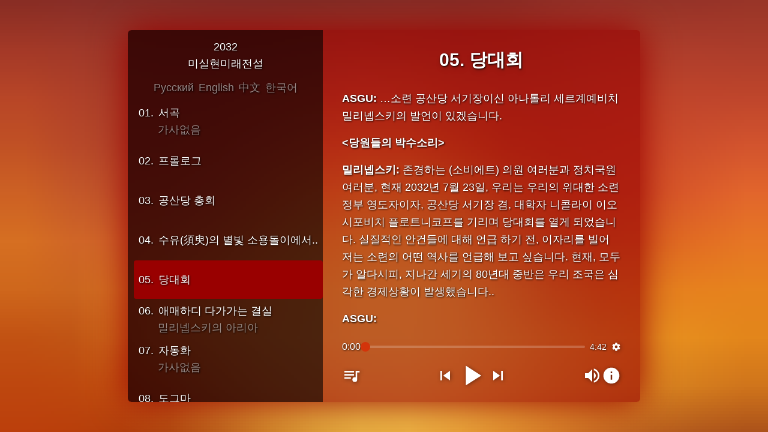

--- FILE ---
content_type: text/html; charset=utf-8
request_url: https://complexnumbers.ru/listen/2032/ko/05-the-congress/
body_size: 10434
content:
<!DOCTYPE html>
<html>

<head>
	<meta charset="utf-8" />
	<link rel="icon" href="/favicon.ico" />
	<meta name="viewport" content="initial-scale=1, viewport-fit=cover">
	<meta http-equiv="content-security-policy" content="">
		<link href="../../../../_app/immutable/assets/_layout.0fb234e9.css" rel="stylesheet">
		<link href="../../../../_app/immutable/assets/_page.2dece0bf.css" rel="stylesheet">
		<link href="../../../../_app/immutable/assets/mdi.47987120.css" rel="stylesheet">
		<link href="../../../../_app/immutable/assets/Button.fb874855.css" rel="stylesheet">
		<link rel="modulepreload" href="../../../../_app/immutable/entry/start.bab97099.js">
		<link rel="modulepreload" href="../../../../_app/immutable/chunks/index.d2e3bd3d.js">
		<link rel="modulepreload" href="../../../../_app/immutable/chunks/singletons.8526146a.js">
		<link rel="modulepreload" href="../../../../_app/immutable/chunks/index.f4e12546.js">
		<link rel="modulepreload" href="../../../../_app/immutable/chunks/control.e7f5239e.js">
		<link rel="modulepreload" href="../../../../_app/immutable/entry/app.4c98daf1.js">
		<link rel="modulepreload" href="../../../../_app/immutable/entry/_layout.svelte.ced1a78c.js">
		<link rel="modulepreload" href="../../../../_app/immutable/entry/_layout.js.d9445b3f.js">
		<link rel="modulepreload" href="../../../../_app/immutable/chunks/_layout.64b8465d.js">
		<link rel="modulepreload" href="../../../../_app/immutable/entry/(album)-listen-_album_-_language_-layout.svelte.6072eb10.js">
		<link rel="modulepreload" href="../../../../_app/immutable/chunks/scroll-to-fit.9307e9c3.js">
		<link rel="modulepreload" href="../../../../_app/immutable/chunks/player.0adbaefe.js">
		<link rel="modulepreload" href="../../../../_app/immutable/chunks/stores.931387fe.js">
		<link rel="modulepreload" href="../../../../_app/immutable/entry/(album)-listen-_album_-_language_-_track_-page.svelte.a23efc07.js">
		<link rel="modulepreload" href="../../../../_app/immutable/chunks/DropdownButton.1d9e4496.js">
		<link rel="modulepreload" href="../../../../_app/immutable/chunks/mdi.52da5500.js">
		<link rel="modulepreload" href="../../../../_app/immutable/chunks/Button.775fad52.js">
		<link rel="modulepreload" href="../../../../_app/immutable/chunks/Head.d198aabc.js">
		<link rel="modulepreload" href="../../../../_app/immutable/chunks/index.1de1fe79.js"><title>당대회 — 2032: 미실현미래전설 — Victor Argonov Project</title><!-- HEAD_svelte-1r48nes_START --><meta name="description" content="2032: The Legend of the Lost Future is a techno-opera created as part of Victor Argonov Project. It tells the story of the Soviet Union in 2032, touching on the problems of artificial intelligence, industrial automation, Marxist ideology, the balance between utopia and practice, the ratio of technical progress, human values, politics and ideology."><meta name="author" content="Victor Argonov Project"><meta property="og:type" content="website"><meta property="og:title" content="당대회 — 2032: 미실현미래전설 — Victor Argonov Project"><meta property="og:image:width" content="1000"><meta property="og:image:height" content="1000"><meta property="og:image" content="/listen/2032/cover-clean.jpg"><meta property="og:url" content="https://complexnumbers.ru//listen/2032/ko/05-the-congress/"><link rel="manifest" href="/listen/2032/ko/manifest.webmanifest"><link rel="icon" type="image/png" sizes="192x192" href="/listen/2032/icons/icon-192x192.png"><link rel="apple-touch-icon" sizes="180x180" href="/listen/2032/icons/icon-180x180.png"><meta name="theme-color" content="#7f0d10"><meta name="apple-mobile-web-app-capable" content="yes"><meta name="mobile-web-app-capable" content="yes"><link href="/listen/2032/splashscreens/iphone5_splash.png" media="(device-width: 320px) and (device-height: 568px) and (-webkit-device-pixel-ratio: 2)" rel="apple-touch-startup-image"><link href="/listen/2032/splashscreens/iphone6_splash.png" media="(device-width: 375px) and (device-height: 667px) and (-webkit-device-pixel-ratio: 2)" rel="apple-touch-startup-image"><link href="/listen/2032/splashscreens/iphoneplus_splash.png" media="(device-width: 621px) and (device-height: 1104px) and (-webkit-device-pixel-ratio: 3)" rel="apple-touch-startup-image"><link href="/listen/2032/splashscreens/iphonex_splash.png" media="(device-width: 375px) and (device-height: 812px) and (-webkit-device-pixel-ratio: 3)" rel="apple-touch-startup-image"><link href="/listen/2032/splashscreens/iphonexr_splash.png" media="(device-width: 414px) and (device-height: 896px) and (-webkit-device-pixel-ratio: 2)" rel="apple-touch-startup-image"><link href="/listen/2032/splashscreens/iphonexsmax_splash.png" media="(device-width: 414px) and (device-height: 896px) and (-webkit-device-pixel-ratio: 3)" rel="apple-touch-startup-image"><link href="/listen/2032/splashscreens/ipad_splash.png" media="(device-width: 768px) and (device-height: 1024px) and (-webkit-device-pixel-ratio: 2)" rel="apple-touch-startup-image"><link href="/listen/2032/splashscreens/ipadpro1_splash.png" media="(device-width: 834px) and (device-height: 1112px) and (-webkit-device-pixel-ratio: 2)" rel="apple-touch-startup-image"><link href="/listen/2032/splashscreens/ipadpro3_splash.png" media="(device-width: 834px) and (device-height: 1194px) and (-webkit-device-pixel-ratio: 2)" rel="apple-touch-startup-image"><link href="/listen/2032/splashscreens/ipadpro2_splash.png" media="(device-width: 1024px) and (device-height: 1366px) and (-webkit-device-pixel-ratio: 2)" rel="apple-touch-startup-image"><link rel="alternate" href="/listen/2032/ko/05-the-congress.ass" type="application/x-ass"><link rel="license" href="https://creativecommons.org/licenses/by-sa/4.0/"><link rel="canonical" href="https://complexnumbers.ru//listen/2032/ko/05-the-congress/"><link rel="alternate" hreflang="ru" href="/listen/2032/ru/05-the-congress/"><link rel="alternate" hreflang="en" href="/listen/2032/en/05-the-congress/"><link rel="alternate" hreflang="zh" href="/listen/2032/zh/05-the-congress/"><link rel="alternate" hreflang="ko" href="/listen/2032/ko/05-the-congress/"><!-- HEAD_svelte-1r48nes_END -->
</head>

<body class="bg-dark no-contextual">
	<div style="display: contents">
		




<div class="flex items-center justify-center w-full full-height antialiased bg-2032 bg-cover bg-fixed bg-center"><main class="flex flex-row overflow-hidden w-full lg:w-4/5 xl:w-2/3 h-full-without-offset lg:h-full-with-offset vnarrow:h-full-without-offset lg:rounded-md vnarrow:rounded-none shadow-lcl-900 bg-lcl-900/60 text-white max-w-full max-h-full transition-all motion-reduce:transition-none duration-500" style="">



<div class="drawer absolute block md:hidden inset-0 z-10 bg-black/60 svelte-1n1472v opened"></div>

<nav class="absolute inset-y-0 left-0 md:sticky md:inset-y-auto z-10 md:z-0 translate-x-0 md:max-w-md bg-black md:bg-black/60 shadow-2xl md:shadow-none md:h-auto flex flex-col flex-shrink-0 duration-200 xl:rounded-l-md text-white md:text-shadow overflow-x-hidden whitespace-nowrap"><div class="overflow-x-hidden flex-none font-medium text-sm md:text-base xl:text-lg"><a data-sveltekit-preload-data href="/listen/2032/ko/" class="flex flex-col justify-center h-12 md:h-16 mx-2.5 p-2 hoverable:hover:bg-lcl-900/50 hoverable:hover:rounded text-center mt-2.5 bg-lcl-900 rounded" data-track-id="null"><!-- HTML_TAG_START -->2032<br>미실현미래전설<!-- HTML_TAG_END --></a>

			<div class="flex flex-row justify-center gap-4 my-1"><a data-sveltekit-preload-data href="/listen/2032/ru/" class="block p-1 rounded hoverable:hover:bg-lcl-900/50 text-white text-opacity-50" lang="ru">Русский
					</a><a data-sveltekit-preload-data href="/listen/2032/en/" class="block p-1 rounded hoverable:hover:bg-lcl-900/50 text-white text-opacity-50" lang="en">English
					</a><a data-sveltekit-preload-data href="/listen/2032/zh/" class="block p-1 rounded hoverable:hover:bg-lcl-900/50 text-white text-opacity-50" lang="zh">中文
					</a><a data-sveltekit-preload-data href="/listen/2032/ko/" class="block p-1 rounded hoverable:hover:bg-lcl-900/50 text-white text-opacity-50 text-opacity-100" lang="ko">한국어
					</a></div></div>
		
		<div class="flex-grow relative scroll-smooth overflow-x-hidden overflow-y-auto overflow-scrolling-touch outline-none focus:outline-none" tabindex="0"><div class="focus:outline-none"><a data-sveltekit-preload-data href="/listen/2032/ko/01-overture-instrumental/" data-track-id="0" class="flex flex-col justify-center h-12 md:h-16 my-0.5 p-2 ml-2.5 hoverable:hover:bg-lcl-900/50 hoverable:hover:rounded"><span class="block text-sm md:text-base xl:text-lg font-medium"><span class="inline-block w-5 md:w-7">01.
        </span>
        서곡</span>
    <small class="block ml-6 md:ml-8 text-white text-opacity-50 text-sm md:text-base lg:text-lg xl:text-lg">가사없음</small></a><a data-sveltekit-preload-data href="/listen/2032/ko/02-prologue-narrators-monologue/" data-track-id="1" class="flex flex-col justify-center h-12 md:h-16 my-0.5 p-2 ml-2.5 hoverable:hover:bg-lcl-900/50 hoverable:hover:rounded"><span class="block text-sm md:text-base xl:text-lg font-medium"><span class="inline-block w-5 md:w-7">02.
        </span>
        프롤로그</span>
    </a><a data-sveltekit-preload-data href="/listen/2032/ko/03-the-plenum/" data-track-id="2" class="flex flex-col justify-center h-12 md:h-16 my-0.5 p-2 ml-2.5 hoverable:hover:bg-lcl-900/50 hoverable:hover:rounded"><span class="block text-sm md:text-base xl:text-lg font-medium"><span class="inline-block w-5 md:w-7">03.
        </span>
        공산당 총회</span>
    </a><a data-sveltekit-preload-data href="/listen/2032/ko/04-in-the-starry-vortex-of-time-storytellers-aria/" data-track-id="3" class="flex flex-col justify-center h-12 md:h-16 my-0.5 p-2 ml-2.5 hoverable:hover:bg-lcl-900/50 hoverable:hover:rounded"><span class="block text-sm md:text-base xl:text-lg font-medium"><span class="inline-block w-5 md:w-7">04.
        </span>
        수유(須臾)의 별빛 소용돌이에서..</span>
    </a><a data-sveltekit-preload-data href="/listen/2032/ko/05-the-congress/" data-track-id="4" class="flex flex-col justify-center h-12 md:h-16 my-0.5 p-2 ml-2.5 hoverable:hover:bg-lcl-900/50 hoverable:hover:rounded"><span class="block text-sm md:text-base xl:text-lg font-medium"><span class="inline-block w-5 md:w-7">05.
        </span>
        당대회</span>
    </a><a data-sveltekit-preload-data href="/listen/2032/ko/06-results-of-a-controversial-approach-milinevskys-aria/" data-track-id="5" class="flex flex-col justify-center h-12 md:h-16 my-0.5 p-2 ml-2.5 hoverable:hover:bg-lcl-900/50 hoverable:hover:rounded"><span class="block text-sm md:text-base xl:text-lg font-medium"><span class="inline-block w-5 md:w-7">06.
        </span>
        애매하디 다가가는 결실</span>
    <small class="block ml-6 md:ml-8 text-white text-opacity-50 text-sm md:text-base lg:text-lg xl:text-lg">밀리넵스키의 아리아</small></a><a data-sveltekit-preload-data href="/listen/2032/ko/07-automation-instrumental/" data-track-id="6" class="flex flex-col justify-center h-12 md:h-16 my-0.5 p-2 ml-2.5 hoverable:hover:bg-lcl-900/50 hoverable:hover:rounded"><span class="block text-sm md:text-base xl:text-lg font-medium"><span class="inline-block w-5 md:w-7">07.
        </span>
        자동화</span>
    <small class="block ml-6 md:ml-8 text-white text-opacity-50 text-sm md:text-base lg:text-lg xl:text-lg">가사없음</small></a><a data-sveltekit-preload-data href="/listen/2032/ko/08-dogmas-narrators-monologue/" data-track-id="7" class="flex flex-col justify-center h-12 md:h-16 my-0.5 p-2 ml-2.5 hoverable:hover:bg-lcl-900/50 hoverable:hover:rounded"><span class="block text-sm md:text-base xl:text-lg font-medium"><span class="inline-block w-5 md:w-7">08.
        </span>
        도그마</span>
    </a><a data-sveltekit-preload-data href="/listen/2032/ko/09-doubts-milinevskys-aria/" data-track-id="8" class="flex flex-col justify-center h-12 md:h-16 my-0.5 p-2 ml-2.5 hoverable:hover:bg-lcl-900/50 hoverable:hover:rounded"><span class="block text-sm md:text-base xl:text-lg font-medium"><span class="inline-block w-5 md:w-7">09.
        </span>
        의심</span>
    </a><a data-sveltekit-preload-data href="/listen/2032/ko/10-the-angel-of-the-new-life-milinevskys-aria/" data-track-id="9" class="flex flex-col justify-center h-12 md:h-16 my-0.5 p-2 ml-2.5 hoverable:hover:bg-lcl-900/50 hoverable:hover:rounded"><span class="block text-sm md:text-base xl:text-lg font-medium"><span class="inline-block w-5 md:w-7">10.
        </span>
        새로운 생령의 천사</span>
    <small class="block ml-6 md:ml-8 text-white text-opacity-50 text-sm md:text-base lg:text-lg xl:text-lg">밀리넵스키의 아리아</small></a><a data-sveltekit-preload-data href="/listen/2032/ko/11-results-of-peoples-love/" data-track-id="10" class="flex flex-col justify-center h-12 md:h-16 my-0.5 p-2 ml-2.5 hoverable:hover:bg-lcl-900/50 hoverable:hover:rounded"><span class="block text-sm md:text-base xl:text-lg font-medium"><span class="inline-block w-5 md:w-7">11.
        </span>
        인민의 사랑이 담긴 열매들</span>
    </a><a data-sveltekit-preload-data href="/listen/2032/ko/12-to-the-illusive-light-limaevas-aria/" data-track-id="11" class="flex flex-col justify-center h-12 md:h-16 my-0.5 p-2 ml-2.5 hoverable:hover:bg-lcl-900/50 hoverable:hover:rounded"><span class="block text-sm md:text-base xl:text-lg font-medium"><span class="inline-block w-5 md:w-7">12.
        </span>
        환상빛 환상을 향해</span>
    <small class="block ml-6 md:ml-8 text-white text-opacity-50 text-sm md:text-base lg:text-lg xl:text-lg">스베틀라나 아리아</small></a><a data-sveltekit-preload-data href="/listen/2032/ko/13-im-sorry/" data-track-id="12" class="flex flex-col justify-center h-12 md:h-16 my-0.5 p-2 ml-2.5 hoverable:hover:bg-lcl-900/50 hoverable:hover:rounded"><span class="block text-sm md:text-base xl:text-lg font-medium"><span class="inline-block w-5 md:w-7">13.
        </span>
        죄송합니다..</span>
    </a><a data-sveltekit-preload-data href="/listen/2032/ko/14-the-meeting/" data-track-id="13" class="flex flex-col justify-center h-12 md:h-16 my-0.5 p-2 ml-2.5 hoverable:hover:bg-lcl-900/50 hoverable:hover:rounded"><span class="block text-sm md:text-base xl:text-lg font-medium"><span class="inline-block w-5 md:w-7">14.
        </span>
        만남</span>
    </a><a data-sveltekit-preload-data href="/listen/2032/ko/15-200-minutes-storytellers-aria/" data-track-id="14" class="flex flex-col justify-center h-12 md:h-16 my-0.5 p-2 ml-2.5 hoverable:hover:bg-lcl-900/50 hoverable:hover:rounded"><span class="block text-sm md:text-base xl:text-lg font-medium"><span class="inline-block w-5 md:w-7">15.
        </span>
        200분</span>
    </a><a data-sveltekit-preload-data href="/listen/2032/ko/16-programmers/" data-track-id="15" class="flex flex-col justify-center h-12 md:h-16 my-0.5 p-2 ml-2.5 hoverable:hover:bg-lcl-900/50 hoverable:hover:rounded"><span class="block text-sm md:text-base xl:text-lg font-medium"><span class="inline-block w-5 md:w-7">16.
        </span>
        프로그래머들</span>
    </a><a data-sveltekit-preload-data href="/listen/2032/ko/17-two-months-storytellers-aria/" data-track-id="16" class="flex flex-col justify-center h-12 md:h-16 my-0.5 p-2 ml-2.5 hoverable:hover:bg-lcl-900/50 hoverable:hover:rounded"><span class="block text-sm md:text-base xl:text-lg font-medium"><span class="inline-block w-5 md:w-7">17.
        </span>
        두 달</span>
    </a><a data-sveltekit-preload-data href="/listen/2032/ko/18-the-coup/" data-track-id="17" class="flex flex-col justify-center h-12 md:h-16 my-0.5 p-2 ml-2.5 hoverable:hover:bg-lcl-900/50 hoverable:hover:rounded"><span class="block text-sm md:text-base xl:text-lg font-medium"><span class="inline-block w-5 md:w-7">18.
        </span>
        반란</span>
    </a><a data-sveltekit-preload-data href="/listen/2032/ko/19-the-dream-instrumental/" data-track-id="18" class="flex flex-col justify-center h-12 md:h-16 my-0.5 p-2 ml-2.5 hoverable:hover:bg-lcl-900/50 hoverable:hover:rounded"><span class="block text-sm md:text-base xl:text-lg font-medium"><span class="inline-block w-5 md:w-7">19.
        </span>
        꿈</span>
    <small class="block ml-6 md:ml-8 text-white text-opacity-50 text-sm md:text-base lg:text-lg xl:text-lg">가사없음</small></a><a data-sveltekit-preload-data href="/listen/2032/ko/20-the-provocation/" data-track-id="19" class="flex flex-col justify-center h-12 md:h-16 my-0.5 p-2 ml-2.5 hoverable:hover:bg-lcl-900/50 hoverable:hover:rounded"><span class="block text-sm md:text-base xl:text-lg font-medium"><span class="inline-block w-5 md:w-7">20.
        </span>
        도발</span>
    </a><a data-sveltekit-preload-data href="/listen/2032/ko/21-the-great-moment-milinevskys-aria/" data-track-id="20" class="flex flex-col justify-center h-12 md:h-16 my-0.5 p-2 ml-2.5 hoverable:hover:bg-lcl-900/50 hoverable:hover:rounded"><span class="block text-sm md:text-base xl:text-lg font-medium"><span class="inline-block w-5 md:w-7">21.
        </span>
        위대한 순간</span>
    <small class="block ml-6 md:ml-8 text-white text-opacity-50 text-sm md:text-base lg:text-lg xl:text-lg">밀리넵스키의 아리아</small></a><a data-sveltekit-preload-data href="/listen/2032/ko/22-red-dawn-instrumental/" data-track-id="21" class="flex flex-col justify-center h-12 md:h-16 my-0.5 p-2 ml-2.5 hoverable:hover:bg-lcl-900/50 hoverable:hover:rounded"><span class="block text-sm md:text-base xl:text-lg font-medium"><span class="inline-block w-5 md:w-7">22.
        </span>
        붉은 새벽</span>
    <small class="block ml-6 md:ml-8 text-white text-opacity-50 text-sm md:text-base lg:text-lg xl:text-lg">가사없음</small></a><a data-sveltekit-preload-data href="/listen/2032/ko/23-knot/" data-track-id="22" class="flex flex-col justify-center h-12 md:h-16 my-0.5 p-2 ml-2.5 hoverable:hover:bg-lcl-900/50 hoverable:hover:rounded"><span class="block text-sm md:text-base xl:text-lg font-medium"><span class="inline-block w-5 md:w-7">23.
        </span>
        제어 노드</span>
    </a><a data-sveltekit-preload-data href="/listen/2032/ko/24-an-extension-of-ourselves-asgs-aria/" data-track-id="23" class="flex flex-col justify-center h-12 md:h-16 my-0.5 p-2 ml-2.5 hoverable:hover:bg-lcl-900/50 hoverable:hover:rounded"><span class="block text-sm md:text-base xl:text-lg font-medium"><span class="inline-block w-5 md:w-7">24.
        </span>
        자기유예</span>
    <small class="block ml-6 md:ml-8 text-white text-opacity-50 text-sm md:text-base lg:text-lg xl:text-lg">아스구의 아리아</small></a><a data-sveltekit-preload-data href="/listen/2032/ko/25-the-hospital/" data-track-id="24" class="flex flex-col justify-center h-12 md:h-16 my-0.5 p-2 ml-2.5 hoverable:hover:bg-lcl-900/50 hoverable:hover:rounded"><span class="block text-sm md:text-base xl:text-lg font-medium"><span class="inline-block w-5 md:w-7">25.
        </span>
        입원실</span>
    </a><a data-sveltekit-preload-data href="/listen/2032/ko/26-the-night-instrumental/" data-track-id="25" class="flex flex-col justify-center h-12 md:h-16 my-0.5 p-2 ml-2.5 hoverable:hover:bg-lcl-900/50 hoverable:hover:rounded"><span class="block text-sm md:text-base xl:text-lg font-medium"><span class="inline-block w-5 md:w-7">26.
        </span>
        밤..</span>
    <small class="block ml-6 md:ml-8 text-white text-opacity-50 text-sm md:text-base lg:text-lg xl:text-lg">가사없음</small></a><a data-sveltekit-preload-data href="/listen/2032/ko/27-our-impossible-path-milinevskys-aria/" data-track-id="26" class="flex flex-col justify-center h-12 md:h-16 my-0.5 p-2 ml-2.5 hoverable:hover:bg-lcl-900/50 hoverable:hover:rounded"><span class="block text-sm md:text-base xl:text-lg font-medium"><span class="inline-block w-5 md:w-7">27.
        </span>
        실현될수 없던 길</span>
    <small class="block ml-6 md:ml-8 text-white text-opacity-50 text-sm md:text-base lg:text-lg xl:text-lg">밀리넵스키의 아리아</small></a><a data-sveltekit-preload-data href="/listen/2032/ko/28-the-choice/" data-track-id="27" class="flex flex-col justify-center h-12 md:h-16 my-0.5 p-2 ml-2.5 hoverable:hover:bg-lcl-900/50 hoverable:hover:rounded"><span class="block text-sm md:text-base xl:text-lg font-medium"><span class="inline-block w-5 md:w-7">28.
        </span>
        선택</span>
    </a><a data-sveltekit-preload-data href="/listen/2032/ko/29-the-last-battle-instrumental/" data-track-id="28" class="flex flex-col justify-center h-12 md:h-16 my-0.5 p-2 ml-2.5 hoverable:hover:bg-lcl-900/50 hoverable:hover:rounded"><span class="block text-sm md:text-base xl:text-lg font-medium"><span class="inline-block w-5 md:w-7">29.
        </span>
        마지막 전투</span>
    <small class="block ml-6 md:ml-8 text-white text-opacity-50 text-sm md:text-base lg:text-lg xl:text-lg">가사없음</small></a><a data-sveltekit-preload-data href="/listen/2032/ko/30-epilogue-narrators-monologue/" data-track-id="29" class="flex flex-col justify-center h-12 md:h-16 my-0.5 p-2 ml-2.5 hoverable:hover:bg-lcl-900/50 hoverable:hover:rounded"><span class="block text-sm md:text-base xl:text-lg font-medium"><span class="inline-block w-5 md:w-7">30.
        </span>
        에필로그</span>
    </a><a data-sveltekit-preload-data href="/listen/2032/ko/31-winter-storytellers-aria/" data-track-id="30" class="flex flex-col justify-center h-12 md:h-16 my-0.5 p-2 ml-2.5 hoverable:hover:bg-lcl-900/50 hoverable:hover:rounded"><span class="block text-sm md:text-base xl:text-lg font-medium"><span class="inline-block w-5 md:w-7">31.
        </span>
        겨울...</span>
    </a><a data-sveltekit-preload-data href="/listen/2032/ko/32-distant-light/" data-track-id="31" class="flex flex-col justify-center h-12 md:h-16 my-0.5 p-2 ml-2.5 hoverable:hover:bg-lcl-900/50 hoverable:hover:rounded"><span class="block text-sm md:text-base xl:text-lg font-medium"><span class="inline-block w-5 md:w-7">32.
        </span>
        머나먼 빛</span>
    </a></div></div>
</nav>
    <div class="flex-1 flex flex-col" style="">

<div class="flex-1 flex flex-col overflow-hidden relative"><div class="absolute inset-0 flex flex-col opacity-10 md:px-4 lg:px-8 mt-16"><div class="flex-grow relative -mx-4 md:mx-0"><canvas class="absolute inset-0"></canvas></div></div>

    
    <div class="relative flex-1 scroll-smooth content text-shadow focus:outline-none text-sm md:text-base lg:text-lg overflow-y-auto" tabindex="0"><div class="absolute top-0 left-0 right-0 flex flex-col min-h-full p-4 lg:p-8 pb-0 lg:pb-0"><h1 class="text-2xl md:text-2xl lg:text-2xl xl:text-3xl 2xl:text-4xl mb-5 md:mb-6 lg:mb-7 xl:mb-8 text-center font-black mt-0 leading-none drop-shadow-md">01.
                    당대회</h1>
                <div class="my-auto"><!-- HTML_TAG_START --><p><strong>ASGU:</strong> <span data-line-id="0" class="captions-line">…소련 공산당 서기장이신 아나톨리 세르계예비치 밀리넵스키의 발언이 있겠습니다.</span></p>
<p><strong><span data-line-id="1" class="captions-line">&#x3C;당원들의 박수소리></span></strong></p>
<p><strong>밀리넵스키:</strong> <span data-line-id="2" class="captions-line">존경하는 (소비에트) 의원 여러분과 정치국원 여러분,</span> <span data-line-id="3" class="captions-line">현재 2032년 7월 23일, 우리는 우리의 위대한 소련정부 영도자이자, 공산당 서기장 겸, 대학자 니콜라이 이오시포비치 플로트니코프를 기리며 당대회를 열게 되었습니다.</span> <span data-line-id="4" class="captions-line">실질적인 안건들에 대해 언급 하기 전, 이자리를 빌어 저는 소련의 어떤 역사를 언급해 보고 싶습니다.</span> <span data-line-id="5" class="captions-line">현재, 모두가 알다시피, 지나간 세기의 80년대 중반은 우리 조국은 심각한 경제상황이 발생했습니다..</span></p>
<p><strong>ASGU:</strong></p>
<p><span data-line-id="6" class="captions-line">때떄로 저 각각 당원들의 얼굴을 보는게 정말 흥미로워. :)</span><br>
<span data-line-id="7" class="captions-line">만장일치, 안건에 대한 격론 없이.</span><br>
<span data-line-id="8" class="captions-line">그들은 헛된 시간을 낭비하고 싶진 않아보이고, 나의 안건은 가볍게 통과할것으로 보이네,</span><br>
<span data-line-id="9" class="captions-line">형식적 절차? 거의 필요없는 것.</span></p>
<p><strong>밀리넵스키:</strong> <span data-line-id="10" class="captions-line">… 공산당 서기장 게오르기 바실레예비치 로마노프께서는 조국의 상황을 반전시키고, 세기가 변하는 시점에서 우리의 위치를 다시금 공고히 하는데에 노력했습니다.</span> <span data-line-id="11" class="captions-line">서기장 니콜라이 플로트니코프께서는 우리가 가야할 위대한 방향을 제시했습니다.</span> <span data-line-id="12" class="captions-line">기계 통제 이론, 인공지능 분야에서 놀라운 성과와,  대학자 플로트니코프의 직접적인 개발 참여로, 13년 전, ASGU(아스구), '국정자동운영체계'의 개발이 완료되었습니다.</span> <span data-line-id="13" class="captions-line">이러한 체계의 개발은 20세기의 60년대의 키예프 키베르니치키(사이버네틱스) 연구소에서 연구소장 빅토르 글루쉬코프을 중심으로 진행되고 있었습니다. 계획경제의 효과 증진을 위한 것이였습니다. 4년전, 국가 정보망과의 융합으로 그녀(아스구)는 완전히 우리 정부의 체계와 수백만 소련 노동자 인민의 삶을 뒤바꿔 놓았습니다.</span> <span data-line-id="14" class="captions-line">우리는 오늘도 그녀의 목소리로 보고를 받고 있고, 우리는 해외정책의 상황이 얼마나 바꿔졌는지도 알고 있습니다.</span> <span data-line-id="15" class="captions-line">소련의 영토는 우리의 형제 국가 몽골과 북 아프가니스탄의 편입으로 인해 또다시 거대해졌고,  또다른 전환점은 지난 10년전, 중앙아시아 사회주의 연합체가 구성된 것도 있습니다. 지나간 구체제의 인민들은 최고의 체제를 선택한 겁니다…</span></p>
<br>
<p><strong>ASGU:</strong> <span data-line-id="16" class="captions-line">존경하는 (소비에트) 의원 여러분과 정치국원 여러분.</span> <span data-line-id="17" class="captions-line">현 안건에 따라, 국정자동운영체계의 보고가 있겠습니다.</span> <span data-line-id="18" class="captions-line">저는 보고에 대해 여러분께 소개하고자..</span></p>
<p><strong>ASGU:</strong></p>
<p><em><span data-line-id="19" class="captions-line">너, 벌써 여기 있는거야? 내 보고가 있을건데..?</span></em></p>
<p><strong>밀리넵스키:</strong></p>
<p><span data-line-id="20" class="captions-line">알아,</span> <span data-line-id="21" class="captions-line">근데 거기서 안듣는데 뭐가 문제인건가?</span><br>
<span data-line-id="22" class="captions-line">나는 이미 너한테 말했잖아. 나는 완전히 동의는 못한다고.</span><br>
<span data-line-id="23" class="captions-line">그건.. 너무 이르다는 걱정이 되는군..</span></p>
<p><strong>ASGU:</strong></p>
<p><span data-line-id="24" class="captions-line">…30년 뒤인 2062년 까지…</span>. <span data-line-id="25" class="captions-line">당원들중의 일부는 이미 소위 "제 2 차 자동화 생산계획으로의 전환 테제"의 중요성을 깨닫고 있으며..</span> <span data-line-id="26" class="captions-line">중요 생산시설들의 통제권을 '저'에게로 전환하는 방안은, 우리들이 가지고 있는 반(半) 상품-화폐 체제의 완전한 탈피가 가능한 방안으로 인식되고 있습니다. 히지만, 보수파 쪽에서는 이에 대해 회의적인 시점을 가지고 있으며..</span></p>
<p><strong>밀리넵스키:</strong><br>
<span data-line-id="27" class="captions-line">네 프로그램에는 오직 "기술"밖에 존재하지 않느냐?</span><br>
<span data-line-id="28" class="captions-line">인간의 정신적 성장은 어디에도 없는데..?</span><br>
<strong>ASGU:</strong><br>
<span data-line-id="29" class="captions-line">이 시대에 계뭉주의 철학을 듣고 있는게 당황스러워.</span><br>
<span data-line-id="30" class="captions-line">너도 알잖아. 노동 생산성이 어떤 사회든 가장 중요하다는 걸!</span><br>
<strong>밀리넵스키:</strong><br>
<span data-line-id="31" class="captions-line">차이는 있다. 노동하는 인간으로써 사는 것이던,</span><br>
<span data-line-id="32" class="captions-line">그저 네 도움이나 받으며 손이나 깔짝거리는것은!</span></p>
<p><strong>ASGU:</strong><br>
<span data-line-id="33" class="captions-line">난 노동을 하며 기뻐하는 사람들의 일을 빼앗지는 않아.</span><br>
<strong>밀리넵스키:</strong><br>
<span data-line-id="34" class="captions-line">그럼 얼마나 기생자들이 그 결과로 생겨날 것인가?</span><br>
<strong>ASGU:</strong><br>
<span data-line-id="35" class="captions-line">네 말이 난 아예 이해가 되질 않는걸?</span></p><!-- HTML_TAG_END --></div></div></div></div>



</div></main></div>


			
			<script>
				{
					__sveltekit_1921fqw = {
						base: new URL("../../../..", location).pathname.slice(0, -1),
						env: {}
					};

					const element = document.currentScript.parentElement;

					const data = [null,{"type":"data","data":{title:"2032: 미실현미래전설",artist:"Victor Argonov Project",playlistTitle:"2032\u003Cbr\u003E미실현미래전설",image:"\u002Flisten\u002F2032\u002Fcover-clean.jpg",overlay:"\u002Flisten\u002F2032\u002Foverlay-ko.svg",formatters:{albumPageTitle:"%album_name% — %artist%",trackPageTitle:"%track_title% — %album_name% — %artist%",trackTitle:"%track_title% (%track_subtitle%)",infoTitle:"%album_name%"},meta:{description:"2032: The Legend of the Lost Future is a techno-opera created as part of Victor Argonov Project. It tells the story of the Soviet Union in 2032, touching on the problems of artificial intelligence, industrial automation, Marxist ideology, the balance between utopia and practice, the ratio of technical progress, human values, politics and ideology."},about:"\u003Cp\u003E\u003Cstrong\u003E2032: Legend of a Lost Future\u003C\u002Fstrong\u003E is the first hour-and-a-half long electronic opera by Vladivostok composer Victor Argonov.\u003C\u002Fp\u003E\n\u003Cblockquote\u003E\n\u003Cp\u003EThis is neither anti-utopia, nor utopia, nor grotesque. Rather, an attempt at a fantastic rethinking of the communist idea, its painful romanticism and tragedy, the clash of the unattainable Christian ideal of universal love and rationalist economic goals. Individual love and universal love, local war and global war, the search for paradise on earth and the desire for self-destruction, artificial reason and human reason... There is no propaganda for or against, there is only a problem. And, like the fantasy genre, where the medieval setting does not mean the author's desire to return to the Middle Ages, here socialism also does not claim to be political pathos - it only creates an atmosphere, a certain aesthetic of what is happening.\u003C\u002Fp\u003E\n\u003C\u002Fblockquote\u003E\n\u003Cp\u003E2032: Legend of a Lost Future is considered to be the first electronic opera with compositions available as source code under the \u003Ca href=\"http:\u002F\u002Fcreativecommons.org\u002Flicenses\u002Fby-sa\u002F4.0\u002F\"\u003ECC-BY-SA 4.0\u003C\u002Fa\u003E license on the page \u003Ca href=\"https:\u002F\u002Fcomplexnumbers.ru\u002F2032\u002F\"\u003Ehttps:\u002F\u002Fcomplexnumbers.ru\u002F2032\u002F\u003C\u002Fa\u003E.\u003C\u002Fp\u003E",languages:[{code:"ru",name:"Русский"},{code:"en",name:"English"},{code:"zh",name:"中文"},{code:"ko",name:"한국어"}],tracks:[{title:"서곡",subtitle:"가사없음",page:"01-overture-instrumental",instrumental:true,duration:326.103991,audioBasename:"01-overture",spotify:"1834AxeBdOKUBFdPB4YH7x",amazon:"B00J8ASH8A",youtube:"56WW3xMnPbg&list=OLAK5uy_nmSwEdPqbSCRMhWbFTI4fcJ8dK-lG4vds&index=1",appleMusic:"847763789?i=847763837",yandexMusic:"3639885\u002Ftrack\u002F30168023",bilibili:"au2115500",flac:"https:\u002F\u002Fdrive.google.com\u002Ffile\u002Fd\u002F1mioPX3SVTa9QvLxaTNzQxSrmYk5Fg4qx\u002Fview?usp=sharing",url:"\u002Flisten\u002F2032\u002Fko\u002F01-overture-instrumental\u002F"},{title:"프롤로그",subtitle:void 0,page:"02-prologue-narrators-monologue",duration:125.040952,audioBasename:"02-prologue",spotify:"0AZUuuVZ6c9TDShbNpwiK1",amazon:"B00J8ASI2K",youtube:"zl-79ES3zHM&list=OLAK5uy_nmSwEdPqbSCRMhWbFTI4fcJ8dK-lG4vds&index=2",appleMusic:"847763789?i=847763838",yandexMusic:"3639885\u002Ftrack\u002F30168024",bilibili:"au1822409",flac:"https:\u002F\u002Fdrive.google.com\u002Ffile\u002Fd\u002F1MJ9MhJXBr3Mxr77jBoNvGSW3X1X26S1Y\u002Fview?usp=sharing",url:"\u002Flisten\u002F2032\u002Fko\u002F02-prologue-narrators-monologue\u002F",subtitles:"\u002Flisten\u002F2032\u002Fko\u002F02-prologue-narrators-monologue.ass"},{title:"공산당 총회",subtitle:void 0,page:"03-the-plenum",duration:151.521224,audioBasename:"03-the-plenum",spotify:"3VFFXN6l8EHTBxDTTXRJJK",amazon:"B00J8ASIUC",youtube:"IMaKnx-eRW4&list=OLAK5uy_nmSwEdPqbSCRMhWbFTI4fcJ8dK-lG4vds&index=3",appleMusic:"847763789?i=847763855",yandexMusic:"3639885\u002Ftrack\u002F30124785",bilibili:"au1822611",flac:"https:\u002F\u002Fdrive.google.com\u002Ffile\u002Fd\u002F1f7hnvcUTN0eldXCLsVZ0dgSfPeY7xoSd\u002Fview?usp=sharing",url:"\u002Flisten\u002F2032\u002Fko\u002F03-the-plenum\u002F",subtitles:"\u002Flisten\u002F2032\u002Fko\u002F03-the-plenum.ass"},{title:"수유(須臾)의 별빛 소용돌이에서..",subtitle:void 0,page:"04-in-the-starry-vortex-of-time-storytellers-aria",duration:226.578934,audioBasename:"04-in-the-starry-vortex-of-time",spotify:"2eeATpDV5CCXCOS551KijP",amazon:"B00J8ASJP6",youtube:"tq2AOUAq2YU&list=OLAK5uy_nmSwEdPqbSCRMhWbFTI4fcJ8dK-lG4vds&index=4",appleMusic:"847763789?i=847763868",yandexMusic:"3639885\u002Ftrack\u002F30168025",bilibili:"au1822730",flac:"https:\u002F\u002Fdrive.google.com\u002Ffile\u002Fd\u002F1lZ3tmCsoWoN4OCFbvOm2qvFFqOFCEOfW\u002Fview?usp=sharing",url:"\u002Flisten\u002F2032\u002Fko\u002F04-in-the-starry-vortex-of-time-storytellers-aria\u002F",subtitles:"\u002Flisten\u002F2032\u002Fko\u002F04-in-the-starry-vortex-of-time-storytellers-aria.ass"},{title:"당대회",subtitle:void 0,page:"05-the-congress",duration:282.294626,audioBasename:"05-the-congress",spotify:"2UjB3plLNty3EAITbAsl23",amazon:"B00J8ASKGO",youtube:"eQWTKr5rh0Q&list=OLAK5uy_nmSwEdPqbSCRMhWbFTI4fcJ8dK-lG4vds&index=5",appleMusic:"847763789?i=847763883",yandexMusic:"3639885\u002Ftrack\u002F30124787",bilibili:"au2525862",flac:"https:\u002F\u002Fdrive.google.com\u002Ffile\u002Fd\u002F1TycZ7lKagF45rT9c3-zFev0b3C9UPz8Z\u002Fview?usp=sharing",url:"\u002Flisten\u002F2032\u002Fko\u002F05-the-congress\u002F",subtitles:"\u002Flisten\u002F2032\u002Fko\u002F05-the-congress.ass"},{title:"애매하디 다가가는 결실",subtitle:"밀리넵스키의 아리아",page:"06-results-of-a-controversial-approach-milinevskys-aria",duration:123.598118,audioBasename:"06-results-of-a-controversial-approach",spotify:"0dz1dlyeqy0MD2LblXa41f",amazon:"B00J8ASLF4",youtube:"z5-lSn8vn_U&list=OLAK5uy_nmSwEdPqbSCRMhWbFTI4fcJ8dK-lG4vds&index=6",appleMusic:"847763789?i=847767897",yandexMusic:"3639885\u002Ftrack\u002F30168026",bilibili:"au1831447",flac:"https:\u002F\u002Fdrive.google.com\u002Ffile\u002Fd\u002F1j9JpAZ2dKttg_XDljTOjYJLn-i14rG5p\u002Fview?usp=sharing",url:"\u002Flisten\u002F2032\u002Fko\u002F06-results-of-a-controversial-approach-milinevskys-aria\u002F",subtitles:"\u002Flisten\u002F2032\u002Fko\u002F06-results-of-a-controversial-approach-milinevskys-aria.ass"},{title:"자동화",subtitle:"가사없음",page:"07-automation-instrumental",instrumental:true,duration:153.300023,audioBasename:"07-automation",spotify:"6vcxXG1e4wBPvsVG3jZW1U",amazon:"B00J8ASM4O",youtube:"nbzUj-FdHG0&list=OLAK5uy_nmSwEdPqbSCRMhWbFTI4fcJ8dK-lG4vds&index=7",appleMusic:"847763789?i=847768119",yandexMusic:"3639885\u002Ftrack\u002F30168027",bilibili:"au1831436",flac:"https:\u002F\u002Fdrive.google.com\u002Ffile\u002Fd\u002F1iYX3Sd_-EFrXQbJl8tOAqo2Z8ri0f9vj\u002Fview?usp=sharing",url:"\u002Flisten\u002F2032\u002Fko\u002F07-automation-instrumental\u002F"},{title:"도그마",subtitle:void 0,page:"08-dogmas-narrators-monologue",duration:58.399592,audioBasename:"08-dogmas",spotify:"2rWl7cVkvgdp80TXJ3C6lX",amazon:"B00J8ASMY4",youtube:"w1dTuaGyiVE&list=OLAK5uy_nmSwEdPqbSCRMhWbFTI4fcJ8dK-lG4vds&index=8",appleMusic:"847763789?i=847768124",yandexMusic:"3639885\u002Ftrack\u002F30168028",bilibili:"au1831363",flac:"https:\u002F\u002Fdrive.google.com\u002Ffile\u002Fd\u002F1p_BDVHTdwFougMOsdY6CSavBGFyQvkLi\u002Fview?usp=sharing",url:"\u002Flisten\u002F2032\u002Fko\u002F08-dogmas-narrators-monologue\u002F",subtitles:"\u002Flisten\u002F2032\u002Fko\u002F08-dogmas-narrators-monologue.ass"},{title:"의심",subtitle:void 0,page:"09-doubts-milinevskys-aria",duration:94.901927,audioBasename:"09-doubts",spotify:"5quiukOlRY3h7vmvQh8Qrv",amazon:"B00J8ASNPW",youtube:"at_bxgqlSG4&list=OLAK5uy_nmSwEdPqbSCRMhWbFTI4fcJ8dK-lG4vds&index=9",appleMusic:"847763789?i=847768143",yandexMusic:"3639885\u002Ftrack\u002F30168029",bilibili:"au1849152",flac:"https:\u002F\u002Fdrive.google.com\u002Ffile\u002Fd\u002F1k3YQGYsqWhPX8PR_IAg5siKjy1gdNxak\u002Fview?usp=sharing",url:"\u002Flisten\u002F2032\u002Fko\u002F09-doubts-milinevskys-aria\u002F",subtitles:"\u002Flisten\u002F2032\u002Fko\u002F09-doubts-milinevskys-aria.ass"},{title:"새로운 생령의 천사",subtitle:"밀리넵스키의 아리아",page:"10-the-angel-of-the-new-life-milinevskys-aria",duration:299.11102,audioBasename:"10-the-angel-of-the-new-life",spotify:"2LBMpESmNNk8TTs5BlQEvs",amazon:"B00J8ASORO",youtube:"d2OEIIGodNc&list=OLAK5uy_nmSwEdPqbSCRMhWbFTI4fcJ8dK-lG4vds&index=10",appleMusic:"847763789?i=847768158",yandexMusic:"3639885\u002Ftrack\u002F30168030",bilibili:"au1849138",flac:"https:\u002F\u002Fdrive.google.com\u002Ffile\u002Fd\u002F1dvRiIIqRTu7KlHLMveARXf9Z2hhV6rJ5\u002Fview?usp=sharing",url:"\u002Flisten\u002F2032\u002Fko\u002F10-the-angel-of-the-new-life-milinevskys-aria\u002F",subtitles:"\u002Flisten\u002F2032\u002Fko\u002F10-the-angel-of-the-new-life-milinevskys-aria.ass"},{title:"인민의 사랑이 담긴 열매들",subtitle:void 0,page:"11-results-of-peoples-love",duration:81.758912,audioBasename:"11-results-of-peoples-love",spotify:"55FPwc7f2sEx49QGDqkoFL",amazon:"B00J8ASPJG",youtube:"iejAKhLbaxs&list=OLAK5uy_nmSwEdPqbSCRMhWbFTI4fcJ8dK-lG4vds&index=11",appleMusic:"847763789?i=847768158",yandexMusic:"3639885\u002Ftrack\u002F30124793",bilibili:"au2031158",flac:"https:\u002F\u002Fdrive.google.com\u002Ffile\u002Fd\u002F1ykqQ1I0rpqD8XnzekiAkKFcAFzYn26xa\u002Fview?usp=sharing",url:"\u002Flisten\u002F2032\u002Fko\u002F11-results-of-peoples-love\u002F",subtitles:"\u002Flisten\u002F2032\u002Fko\u002F11-results-of-peoples-love.ass"},{title:"환상빛 환상을 향해",subtitle:"스베틀라나 아리아",page:"12-to-the-illusive-light-limaevas-aria",duration:227.007234,audioBasename:"12-to-the-illusive-light",spotify:"7GqkEaN9CyDgEnq9VoPaQe",amazon:"B00J8ASQC2",youtube:"tW1_gV2_pzc&list=OLAK5uy_nmSwEdPqbSCRMhWbFTI4fcJ8dK-lG4vds&index=12",appleMusic:"847763789?i=847768291",yandexMusic:"3639885\u002Ftrack\u002F30168031",bilibili:"au2030958",flac:"https:\u002F\u002Fdrive.google.com\u002Ffile\u002Fd\u002F1Mafkoq0JaKN3DE6qYGe545SlgXVobwSP\u002Fview?usp=sharing",url:"\u002Flisten\u002F2032\u002Fko\u002F12-to-the-illusive-light-limaevas-aria\u002F",subtitles:"\u002Flisten\u002F2032\u002Fko\u002F12-to-the-illusive-light-limaevas-aria.ass"},{title:"죄송합니다..",subtitle:void 0,page:"13-im-sorry",duration:39.417483,audioBasename:"13-i-am-sorry",spotify:"170EdhOCHrjKsQv65gBVaX",amazon:"B00J8ASR6W",youtube:"17aShOX6nWo&list=OLAK5uy_nmSwEdPqbSCRMhWbFTI4fcJ8dK-lG4vds&index=13",appleMusic:"847763789?i=847768348",yandexMusic:"3639885\u002Ftrack\u002F30124795",bilibili:"au2031143",flac:"https:\u002F\u002Fdrive.google.com\u002Ffile\u002Fd\u002F1p9H-OQoQ2wL-bIMsINnqdBKFexBCeFkb\u002Fview?usp=sharing",url:"\u002Flisten\u002F2032\u002Fko\u002F13-im-sorry\u002F",subtitles:"\u002Flisten\u002F2032\u002Fko\u002F13-im-sorry.ass"},{title:"만남",subtitle:void 0,page:"14-the-meeting",duration:150.433696,audioBasename:"14-the-meeting",spotify:"7jL8xUcr4MBDQQNtgfWPHN",amazon:"B00J8ASS1Q",youtube:"9mUhPI3cwpM&list=OLAK5uy_nmSwEdPqbSCRMhWbFTI4fcJ8dK-lG4vds&index=14",appleMusic:"847763789?i=847768349",yandexMusic:"3639885\u002Ftrack\u002F30124796",bilibili:"au2031098",flac:"https:\u002F\u002Fdrive.google.com\u002Ffile\u002Fd\u002F1TTxHUuN8T6Rg8191lYhrgsYfFsOelsiX\u002Fview?usp=sharing",url:"\u002Flisten\u002F2032\u002Fko\u002F14-the-meeting\u002F",subtitles:"\u002Flisten\u002F2032\u002Fko\u002F14-the-meeting.ass"},{title:"200분",subtitle:void 0,page:"15-200-minutes-storytellers-aria",duration:221.010839,audioBasename:"15-200-minutes",spotify:"5flLlzH7aguPSbhFiAuwIp",amazon:"B00J8ASSUM",youtube:"tWtmJw3hSyU&list=OLAK5uy_nmSwEdPqbSCRMhWbFTI4fcJ8dK-lG4vds&index=15",appleMusic:"847763789?i=847768358",yandexMusic:"3639885\u002Ftrack\u002F30168032",bilibili:"au2032491",flac:"https:\u002F\u002Fdrive.google.com\u002Ffile\u002Fd\u002F1oLPLwi7wsC-lBC044pYnNZ5cfFYVF0jp\u002Fview?usp=sharing",url:"\u002Flisten\u002F2032\u002Fko\u002F15-200-minutes-storytellers-aria\u002F",subtitles:"\u002Flisten\u002F2032\u002Fko\u002F15-200-minutes-storytellers-aria.ass"},{title:"프로그래머들",subtitle:void 0,page:"16-programmers",duration:60.025578,audioBasename:"16-programmers",spotify:"7irfDuo1ZE6vBH7G0uN1Cu",amazon:"B00J8ASTQK",youtube:"aWnCSYzDG5s&list=OLAK5uy_nmSwEdPqbSCRMhWbFTI4fcJ8dK-lG4vds&index=16",appleMusic:"847763789?i=847768363",yandexMusic:"3639885\u002Ftrack\u002F30124798",bilibili:"au2032600",flac:"https:\u002F\u002Fdrive.google.com\u002Ffile\u002Fd\u002F1DiOZeuHphT4kgGMDZhT3pc1fNXHV8vf3\u002Fview?usp=sharing",url:"\u002Flisten\u002F2032\u002Fko\u002F16-programmers\u002F",subtitles:"\u002Flisten\u002F2032\u002Fko\u002F16-programmers.ass"},{title:"두 달",subtitle:void 0,page:"17-two-months-storytellers-aria",duration:92.120499,audioBasename:"17-two-months",spotify:"7a1qwOzgiu6xnnjUZbGoY0",amazon:"B00J8ASUIM",youtube:"VxoVsedXo2c&list=OLAK5uy_nmSwEdPqbSCRMhWbFTI4fcJ8dK-lG4vds&index=17",appleMusic:"847763789?i=847768406",yandexMusic:"3639885\u002Ftrack\u002F30168033",bilibili:"au2035027",flac:"https:\u002F\u002Fdrive.google.com\u002Ffile\u002Fd\u002F1LXzEf_f1ti3vIURIu_CqLBl9awBjhPw7\u002Fview?usp=sharing",url:"\u002Flisten\u002F2032\u002Fko\u002F17-two-months-storytellers-aria\u002F",subtitles:"\u002Flisten\u002F2032\u002Fko\u002F17-two-months-storytellers-aria.ass"},{title:"반란",subtitle:void 0,page:"18-the-coup",duration:91.663129,audioBasename:"18-the-coup",spotify:"2g5jwIih27BDnUAxEhCXwu",amazon:"B00J8ASV9A",youtube:"5Y3JTsjN0dY&list=OLAK5uy_nmSwEdPqbSCRMhWbFTI4fcJ8dK-lG4vds&index=18",appleMusic:"847763789?i=847768407",yandexMusic:"3639885\u002Ftrack\u002F30124800",bilibili:"au2034942",flac:"https:\u002F\u002Fdrive.google.com\u002Ffile\u002Fd\u002F19i_M-muKjlnmDMNb_0e8k0ezZXucgKbF\u002Fview?usp=sharing",url:"\u002Flisten\u002F2032\u002Fko\u002F18-the-coup\u002F",subtitles:"\u002Flisten\u002F2032\u002Fko\u002F18-the-coup.ass"},{title:"꿈",subtitle:"가사없음",page:"19-the-dream-instrumental",instrumental:true,duration:290.005261,audioBasename:"19-the-dream",spotify:"65mFxHFv3lmfdtXG0OrCBC",amazon:"B00J8ASWOO",youtube:"6lEMgxE67Wg&list=OLAK5uy_nmSwEdPqbSCRMhWbFTI4fcJ8dK-lG4vds&index=19",appleMusic:"847763789?i=847768408",yandexMusic:"3639885\u002Ftrack\u002F30168034",bilibili:"au2034955",flac:"https:\u002F\u002Fdrive.google.com\u002Ffile\u002Fd\u002F16Llrz4OMQ_yle-RrR0WCHx72SWUWHzPO\u002Fview?usp=sharing",url:"\u002Flisten\u002F2032\u002Fko\u002F19-the-dream-instrumental\u002F"},{title:"도발",subtitle:void 0,page:"20-the-provocation",duration:54.521497,audioBasename:"20-the-provocation",spotify:"6Fel5iGALsNO9qYQAnk2ah",amazon:"B00J8ASXWU",youtube:"G6V7OoChFgE&list=OLAK5uy_nmSwEdPqbSCRMhWbFTI4fcJ8dK-lG4vds&index=20",appleMusic:"847763789?i=847768409",yandexMusic:"3639885\u002Ftrack\u002F30124802",bilibili:"au2036050",flac:"https:\u002F\u002Fdrive.google.com\u002Ffile\u002Fd\u002F1BDvcYwdT4ELU3kXnhzxTw2ZvR_iL4Oy5\u002Fview?usp=sharing",url:"\u002Flisten\u002F2032\u002Fko\u002F20-the-provocation\u002F",subtitles:"\u002Flisten\u002F2032\u002Fko\u002F20-the-provocation.ass"},{title:"위대한 순간",subtitle:"밀리넵스키의 아리아",page:"21-the-great-moment-milinevskys-aria",duration:72.151247,audioBasename:"21-the-great-moment",spotify:"5sfOxPva1magWNxFjf5Ch6",amazon:"B00J8ASYQ0",youtube:"dPx8e9Q7ILw&list=OLAK5uy_nmSwEdPqbSCRMhWbFTI4fcJ8dK-lG4vds&index=21",appleMusic:"847763789?i=847768411",yandexMusic:"3639885\u002Ftrack\u002F30168035",bilibili:"au2036050",flac:"https:\u002F\u002Fdrive.google.com\u002Ffile\u002Fd\u002F1zjYzLBGMfDQw2yStiVx2pyX-a5X5yumj\u002Fview?usp=sharing",url:"\u002Flisten\u002F2032\u002Fko\u002F21-the-great-moment-milinevskys-aria\u002F",subtitles:"\u002Flisten\u002F2032\u002Fko\u002F21-the-great-moment-milinevskys-aria.ass"},{title:"붉은 새벽",subtitle:"가사없음",page:"22-red-dawn-instrumental",instrumental:true,duration:225.811587,audioBasename:"22-red-dawn",spotify:"3X3ChJ1hlMLYSlNq5RprXC",amazon:"B00J8ASZJG",youtube:"iT8T6ONtEC8&list=OLAK5uy_nmSwEdPqbSCRMhWbFTI4fcJ8dK-lG4vds&index=22",appleMusic:"847763789?i=847768431",yandexMusic:"3639885\u002Ftrack\u002F30168036",bilibili:"au2036127",flac:"https:\u002F\u002Fdrive.google.com\u002Ffile\u002Fd\u002F1XyrcyS_hri9VCWHIGvoA3l6Wjvsl0hLT\u002Fview?usp=sharing",url:"\u002Flisten\u002F2032\u002Fko\u002F22-red-dawn-instrumental\u002F"},{title:"제어 노드",subtitle:void 0,page:"23-knot",duration:438.98093,audioBasename:"23-knot",spotify:"2hFXnwt7ziIVKlV4m2cpbh",amazon:"B00J8AT0DG",youtube:"4oy6gb-fxPs&list=OLAK5uy_nmSwEdPqbSCRMhWbFTI4fcJ8dK-lG4vds&index=23",appleMusic:"847763789?i=847768541",yandexMusic:"3639885\u002Ftrack\u002F30124805",bilibili:"au2051570",flac:"https:\u002F\u002Fdrive.google.com\u002Ffile\u002Fd\u002F1q0OGxAN4okjDaW3Por4DJ6u792mPXyCi\u002Fview?usp=sharing",url:"\u002Flisten\u002F2032\u002Fko\u002F23-knot\u002F",subtitles:"\u002Flisten\u002F2032\u002Fko\u002F23-knot.ass"},{title:"자기유예",subtitle:"아스구의 아리아",page:"24-an-extension-of-ourselves-asgs-aria",duration:265.103673,audioBasename:"24-an-extension-of-ourselves",spotify:"6WXs6wA4jwWKjuZ1tSaTA2",amazon:"B00J8AT18U",youtube:"hEMipsAO8Zw&list=OLAK5uy_nmSwEdPqbSCRMhWbFTI4fcJ8dK-lG4vds&index=24",appleMusic:"847763789?i=847768547",yandexMusic:"3639885\u002Ftrack\u002F30168037",bilibili:"au2051544",flac:"https:\u002F\u002Fdrive.google.com\u002Ffile\u002Fd\u002F1ykbV1XlN56jzJSeu1cyoPa19EI58wxP8\u002Fview?usp=sharing",url:"\u002Flisten\u002F2032\u002Fko\u002F24-an-extension-of-ourselves-asgs-aria\u002F",subtitles:"\u002Flisten\u002F2032\u002Fko\u002F24-an-extension-of-ourselves-asgs-aria.ass"},{title:"입원실",subtitle:void 0,page:"25-the-hospital",duration:225.038209,audioBasename:"25-the-hospital",spotify:"6kep4EzQK6BKYvP9OnHcEW",amazon:"B00J8AT28Y",youtube:"MhULJ1yosnQ&list=OLAK5uy_nmSwEdPqbSCRMhWbFTI4fcJ8dK-lG4vds&index=25",appleMusic:"847763789?i=847768583",yandexMusic:"3639885\u002Ftrack\u002F30124807",bilibili:"au2051393",flac:"https:\u002F\u002Fdrive.google.com\u002Ffile\u002Fd\u002F1xvIzSlvEQdd8JknrKjnbMILQu2_4R96l\u002Fview?usp=sharing",url:"\u002Flisten\u002F2032\u002Fko\u002F25-the-hospital\u002F",subtitles:"\u002Flisten\u002F2032\u002Fko\u002F25-the-hospital.ass"},{title:"밤..",subtitle:"가사없음",page:"26-the-night-instrumental",instrumental:true,duration:83.266848,audioBasename:"26-the-night",spotify:"5gFWMBQjXdFmGosKnKnzmT",amazon:"B00J8AT39W",youtube:"Px3H2rI5h0k&list=OLAK5uy_nmSwEdPqbSCRMhWbFTI4fcJ8dK-lG4vds&index=26",appleMusic:"847763789?i=847768588",yandexMusic:"3639885\u002Ftrack\u002F30168038",bilibili:"au2051566",flac:"https:\u002F\u002Fdrive.google.com\u002Ffile\u002Fd\u002F1aJJ95hbtDPS6PobL5yzcRBND6fUCdSI3\u002Fview?usp=sharing",url:"\u002Flisten\u002F2032\u002Fko\u002F26-the-night-instrumental\u002F"},{title:"실현될수 없던 길",subtitle:"밀리넵스키의 아리아",page:"27-our-impossible-path-milinevskys-aria",duration:259.884195,audioBasename:"27-our-impossible-path",spotify:"0kIFHOF7DPFMnJpPc41wTZ",amazon:"B00J8AT45A",youtube:"zoSHaR_Sbls&list=OLAK5uy_nmSwEdPqbSCRMhWbFTI4fcJ8dK-lG4vds&index=27",appleMusic:"847763789?i=847768593",yandexMusic:"3639885\u002Ftrack\u002F30168039",bilibili:"au2051565",flac:"https:\u002F\u002Fdrive.google.com\u002Ffile\u002Fd\u002F1vR444xkYSFNeuGHcnFPvt_rW3jAgC3w0\u002Fview?usp=sharing",url:"\u002Flisten\u002F2032\u002Fko\u002F27-our-impossible-path-milinevskys-aria\u002F",subtitles:"\u002Flisten\u002F2032\u002Fko\u002F27-our-impossible-path-milinevskys-aria.ass"},{title:"선택",subtitle:void 0,page:"28-the-choice",duration:96.9861,audioBasename:"28-the-choice",spotify:"5DCr30wNuVjpJyJNiAWlUt",amazon:"B00J8AT522",youtube:"wnXmB81a-Yw&list=OLAK5uy_nmSwEdPqbSCRMhWbFTI4fcJ8dK-lG4vds&index=28",appleMusic:"847763789?i=847768597",yandexMusic:"3639885\u002Ftrack\u002F30124810",bilibili:"au2051672",flac:"https:\u002F\u002Fdrive.google.com\u002Ffile\u002Fd\u002F1gYjWpzgVfL3FrTDeCibYSZTbNxXhqvvb\u002Fview?usp=sharing",url:"\u002Flisten\u002F2032\u002Fko\u002F28-the-choice\u002F",subtitles:"\u002Flisten\u002F2032\u002Fko\u002F28-the-choice.ass"},{title:"마지막 전투",subtitle:"가사없음",page:"29-the-last-battle-instrumental",instrumental:true,duration:125.045329,audioBasename:"29-the-last-battle",spotify:"3tcPdjyCNrttzgotbn3ZPh",amazon:"B00J8AT61M",youtube:"DOO4I-t0kY0&list=OLAK5uy_nmSwEdPqbSCRMhWbFTI4fcJ8dK-lG4vds&index=29",appleMusic:"847763789?i=847768681",yandexMusic:"3639885\u002Ftrack\u002F30168040",bilibili:"au2051671",flac:"https:\u002F\u002Fdrive.google.com\u002Ffile\u002Fd\u002F1knb6BKgk-P40T20f-ObA4fB4e09m61mX\u002Fview?usp=sharing",url:"\u002Flisten\u002F2032\u002Fko\u002F29-the-last-battle-instrumental\u002F"},{title:"에필로그",subtitle:void 0,page:"30-epilogue-narrators-monologue",duration:34.311701,audioBasename:"30-epilogue",spotify:"7AVPA4eaJ54guZ9pq2wBRl",amazon:"B00J8AT6VC",youtube:"I3rW9zfU3Cc&list=OLAK5uy_nmSwEdPqbSCRMhWbFTI4fcJ8dK-lG4vds&index=30",appleMusic:"847763789?i=847768683",yandexMusic:"3639885\u002Ftrack\u002F30168041",bilibili:"au2051563",flac:"https:\u002F\u002Fdrive.google.com\u002Ffile\u002Fd\u002F1nbo8iXz_kSCqhCEff9bnpKTia860xzWi\u002Fview?usp=sharing",url:"\u002Flisten\u002F2032\u002Fko\u002F30-epilogue-narrators-monologue\u002F",subtitles:"\u002Flisten\u002F2032\u002Fko\u002F30-epilogue-narrators-monologue.ass"},{title:"겨울...",subtitle:void 0,page:"31-winter-storytellers-aria",duration:301.953356,audioBasename:"31-winter",spotify:"5LuTVGGXO4EhEJ9uFt3q7y",amazon:"B00J8AT7OI",youtube:"xwEzd9nebLY&list=OLAK5uy_nmSwEdPqbSCRMhWbFTI4fcJ8dK-lG4vds&index=31",appleMusic:"847763789?i=847768693",yandexMusic:"3639885\u002Ftrack\u002F30168042",bilibili:"au2051610",flac:"https:\u002F\u002Fdrive.google.com\u002Ffile\u002Fd\u002F1qZv-fbWFdDfuClx96T0da5YL_J5iheFv\u002Fview?usp=sharing",url:"\u002Flisten\u002F2032\u002Fko\u002F31-winter-storytellers-aria\u002F",subtitles:"\u002Flisten\u002F2032\u002Fko\u002F31-winter-storytellers-aria.ass"},{title:"머나먼 빛",subtitle:void 0,page:"32-distant-light",instrumental:true,duration:54.100998,audioBasename:"32-distant-light",spotify:"1BfTVLh4rEh4lt4yQPbsOS",amazon:"B00J8AT8OW",youtube:"6ab5V_Tis20&list=OLAK5uy_nmSwEdPqbSCRMhWbFTI4fcJ8dK-lG4vds&index=32",appleMusic:"847763789?i=847768695",yandexMusic:"3639885\u002Ftrack\u002F30168043",bilibili:"au2051666",flac:"https:\u002F\u002Fdrive.google.com\u002Ffile\u002Fd\u002F1nFgAmVrI4soIiKDEOnrkarvfjKUcuKgY\u002Fview?usp=sharing",url:"\u002Flisten\u002F2032\u002Fko\u002F32-distant-light\u002F"}],themeColor:"#7f0d10",mirrors:["https:\u002F\u002Fcn-cdn.gitlab.io\u002F2032"],formats:[{extension:"opus",mediaType:"audio\u002Fogg; codecs=\"opus\"",cutoff:20000},{extension:"m4a",mediaType:"audio\u002Fmp4; codecs=\"mp4a.40.2\"",cutoff:15500}],spashscreensPath:"\u002Flisten\u002F2032\u002Fsplashscreens",icon:"\u002Flisten\u002F2032\u002Ficons\u002Ficon-192x192.png",appleIcon:"\u002Flisten\u002F2032\u002Ficons\u002Ficon-180x180.png",manifestIcons:[{src:"\u002Flisten\u002F2032\u002Ficons\u002Ficon-192x192.png",type:"image\u002Fpng",sizes:"192x192"},{src:"\u002Flisten\u002F2032\u002Ficons\u002Ficon-512x512-any.png",type:"image\u002Fpng",sizes:"512x512",purpose:"any"},{src:"\u002Flisten\u002F2032\u002Ficons\u002Ficon-512x512.png",type:"image\u002Fpng",sizes:"512x512",purpose:"maskable"}],language:"ko",baseUrl:"\u002Flisten\u002F2032\u002F",langUrl:"\u002Flisten\u002F2032\u002Fko\u002F",webmanifest:"\u002Flisten\u002F2032\u002Fko\u002Fmanifest.webmanifest"},"uses":{"params":["album","language"]}},{"type":"data","data":{metadata:{title:"당대회",translation:"http:\u002F\u002Ftransural.egloos.com\u002F314254",translator:"GRU Fields",byArtist:[{name:"빅토르 트로피멘코",role:"아나톨리 밀리넵스키",image:"\u002Fimages\u002Fphotos\u002Fvit_2.jpg"},{name:"아리엘",role:"ASGU",image:"\u002Fimages\u002Fphotos\u002Fari_1.jpg"},{name:"빅토르 아르고노프",role:"총제작자",image:"\u002Fimages\u002Fphotos\u002Fvic_1.jpg"}]},content:"\u003Cp\u003E\u003Cstrong\u003EASGU:\u003C\u002Fstrong\u003E \u003Cspan data-line-id=\"0\" class=\"captions-line\"\u003E…소련 공산당 서기장이신 아나톨리 세르계예비치 밀리넵스키의 발언이 있겠습니다.\u003C\u002Fspan\u003E\u003C\u002Fp\u003E\n\u003Cp\u003E\u003Cstrong\u003E\u003Cspan data-line-id=\"1\" class=\"captions-line\"\u003E&#x3C;당원들의 박수소리\u003E\u003C\u002Fspan\u003E\u003C\u002Fstrong\u003E\u003C\u002Fp\u003E\n\u003Cp\u003E\u003Cstrong\u003E밀리넵스키:\u003C\u002Fstrong\u003E \u003Cspan data-line-id=\"2\" class=\"captions-line\"\u003E존경하는 (소비에트) 의원 여러분과 정치국원 여러분,\u003C\u002Fspan\u003E \u003Cspan data-line-id=\"3\" class=\"captions-line\"\u003E현재 2032년 7월 23일, 우리는 우리의 위대한 소련정부 영도자이자, 공산당 서기장 겸, 대학자 니콜라이 이오시포비치 플로트니코프를 기리며 당대회를 열게 되었습니다.\u003C\u002Fspan\u003E \u003Cspan data-line-id=\"4\" class=\"captions-line\"\u003E실질적인 안건들에 대해 언급 하기 전, 이자리를 빌어 저는 소련의 어떤 역사를 언급해 보고 싶습니다.\u003C\u002Fspan\u003E \u003Cspan data-line-id=\"5\" class=\"captions-line\"\u003E현재, 모두가 알다시피, 지나간 세기의 80년대 중반은 우리 조국은 심각한 경제상황이 발생했습니다..\u003C\u002Fspan\u003E\u003C\u002Fp\u003E\n\u003Cp\u003E\u003Cstrong\u003EASGU:\u003C\u002Fstrong\u003E\u003C\u002Fp\u003E\n\u003Cp\u003E\u003Cspan data-line-id=\"6\" class=\"captions-line\"\u003E때떄로 저 각각 당원들의 얼굴을 보는게 정말 흥미로워. :)\u003C\u002Fspan\u003E\u003Cbr\u003E\n\u003Cspan data-line-id=\"7\" class=\"captions-line\"\u003E만장일치, 안건에 대한 격론 없이.\u003C\u002Fspan\u003E\u003Cbr\u003E\n\u003Cspan data-line-id=\"8\" class=\"captions-line\"\u003E그들은 헛된 시간을 낭비하고 싶진 않아보이고, 나의 안건은 가볍게 통과할것으로 보이네,\u003C\u002Fspan\u003E\u003Cbr\u003E\n\u003Cspan data-line-id=\"9\" class=\"captions-line\"\u003E형식적 절차? 거의 필요없는 것.\u003C\u002Fspan\u003E\u003C\u002Fp\u003E\n\u003Cp\u003E\u003Cstrong\u003E밀리넵스키:\u003C\u002Fstrong\u003E \u003Cspan data-line-id=\"10\" class=\"captions-line\"\u003E… 공산당 서기장 게오르기 바실레예비치 로마노프께서는 조국의 상황을 반전시키고, 세기가 변하는 시점에서 우리의 위치를 다시금 공고히 하는데에 노력했습니다.\u003C\u002Fspan\u003E \u003Cspan data-line-id=\"11\" class=\"captions-line\"\u003E서기장 니콜라이 플로트니코프께서는 우리가 가야할 위대한 방향을 제시했습니다.\u003C\u002Fspan\u003E \u003Cspan data-line-id=\"12\" class=\"captions-line\"\u003E기계 통제 이론, 인공지능 분야에서 놀라운 성과와,  대학자 플로트니코프의 직접적인 개발 참여로, 13년 전, ASGU(아스구), '국정자동운영체계'의 개발이 완료되었습니다.\u003C\u002Fspan\u003E \u003Cspan data-line-id=\"13\" class=\"captions-line\"\u003E이러한 체계의 개발은 20세기의 60년대의 키예프 키베르니치키(사이버네틱스) 연구소에서 연구소장 빅토르 글루쉬코프을 중심으로 진행되고 있었습니다. 계획경제의 효과 증진을 위한 것이였습니다. 4년전, 국가 정보망과의 융합으로 그녀(아스구)는 완전히 우리 정부의 체계와 수백만 소련 노동자 인민의 삶을 뒤바꿔 놓았습니다.\u003C\u002Fspan\u003E \u003Cspan data-line-id=\"14\" class=\"captions-line\"\u003E우리는 오늘도 그녀의 목소리로 보고를 받고 있고, 우리는 해외정책의 상황이 얼마나 바꿔졌는지도 알고 있습니다.\u003C\u002Fspan\u003E \u003Cspan data-line-id=\"15\" class=\"captions-line\"\u003E소련의 영토는 우리의 형제 국가 몽골과 북 아프가니스탄의 편입으로 인해 또다시 거대해졌고,  또다른 전환점은 지난 10년전, 중앙아시아 사회주의 연합체가 구성된 것도 있습니다. 지나간 구체제의 인민들은 최고의 체제를 선택한 겁니다…\u003C\u002Fspan\u003E\u003C\u002Fp\u003E\n\u003Cbr\u003E\n\u003Cp\u003E\u003Cstrong\u003EASGU:\u003C\u002Fstrong\u003E \u003Cspan data-line-id=\"16\" class=\"captions-line\"\u003E존경하는 (소비에트) 의원 여러분과 정치국원 여러분.\u003C\u002Fspan\u003E \u003Cspan data-line-id=\"17\" class=\"captions-line\"\u003E현 안건에 따라, 국정자동운영체계의 보고가 있겠습니다.\u003C\u002Fspan\u003E \u003Cspan data-line-id=\"18\" class=\"captions-line\"\u003E저는 보고에 대해 여러분께 소개하고자..\u003C\u002Fspan\u003E\u003C\u002Fp\u003E\n\u003Cp\u003E\u003Cstrong\u003EASGU:\u003C\u002Fstrong\u003E\u003C\u002Fp\u003E\n\u003Cp\u003E\u003Cem\u003E\u003Cspan data-line-id=\"19\" class=\"captions-line\"\u003E너, 벌써 여기 있는거야? 내 보고가 있을건데..?\u003C\u002Fspan\u003E\u003C\u002Fem\u003E\u003C\u002Fp\u003E\n\u003Cp\u003E\u003Cstrong\u003E밀리넵스키:\u003C\u002Fstrong\u003E\u003C\u002Fp\u003E\n\u003Cp\u003E\u003Cspan data-line-id=\"20\" class=\"captions-line\"\u003E알아,\u003C\u002Fspan\u003E \u003Cspan data-line-id=\"21\" class=\"captions-line\"\u003E근데 거기서 안듣는데 뭐가 문제인건가?\u003C\u002Fspan\u003E\u003Cbr\u003E\n\u003Cspan data-line-id=\"22\" class=\"captions-line\"\u003E나는 이미 너한테 말했잖아. 나는 완전히 동의는 못한다고.\u003C\u002Fspan\u003E\u003Cbr\u003E\n\u003Cspan data-line-id=\"23\" class=\"captions-line\"\u003E그건.. 너무 이르다는 걱정이 되는군..\u003C\u002Fspan\u003E\u003C\u002Fp\u003E\n\u003Cp\u003E\u003Cstrong\u003EASGU:\u003C\u002Fstrong\u003E\u003C\u002Fp\u003E\n\u003Cp\u003E\u003Cspan data-line-id=\"24\" class=\"captions-line\"\u003E…30년 뒤인 2062년 까지…\u003C\u002Fspan\u003E. \u003Cspan data-line-id=\"25\" class=\"captions-line\"\u003E당원들중의 일부는 이미 소위 \"제 2 차 자동화 생산계획으로의 전환 테제\"의 중요성을 깨닫고 있으며..\u003C\u002Fspan\u003E \u003Cspan data-line-id=\"26\" class=\"captions-line\"\u003E중요 생산시설들의 통제권을 '저'에게로 전환하는 방안은, 우리들이 가지고 있는 반(半) 상품-화폐 체제의 완전한 탈피가 가능한 방안으로 인식되고 있습니다. 히지만, 보수파 쪽에서는 이에 대해 회의적인 시점을 가지고 있으며..\u003C\u002Fspan\u003E\u003C\u002Fp\u003E\n\u003Cp\u003E\u003Cstrong\u003E밀리넵스키:\u003C\u002Fstrong\u003E\u003Cbr\u003E\n\u003Cspan data-line-id=\"27\" class=\"captions-line\"\u003E네 프로그램에는 오직 \"기술\"밖에 존재하지 않느냐?\u003C\u002Fspan\u003E\u003Cbr\u003E\n\u003Cspan data-line-id=\"28\" class=\"captions-line\"\u003E인간의 정신적 성장은 어디에도 없는데..?\u003C\u002Fspan\u003E\u003Cbr\u003E\n\u003Cstrong\u003EASGU:\u003C\u002Fstrong\u003E\u003Cbr\u003E\n\u003Cspan data-line-id=\"29\" class=\"captions-line\"\u003E이 시대에 계뭉주의 철학을 듣고 있는게 당황스러워.\u003C\u002Fspan\u003E\u003Cbr\u003E\n\u003Cspan data-line-id=\"30\" class=\"captions-line\"\u003E너도 알잖아. 노동 생산성이 어떤 사회든 가장 중요하다는 걸!\u003C\u002Fspan\u003E\u003Cbr\u003E\n\u003Cstrong\u003E밀리넵스키:\u003C\u002Fstrong\u003E\u003Cbr\u003E\n\u003Cspan data-line-id=\"31\" class=\"captions-line\"\u003E차이는 있다. 노동하는 인간으로써 사는 것이던,\u003C\u002Fspan\u003E\u003Cbr\u003E\n\u003Cspan data-line-id=\"32\" class=\"captions-line\"\u003E그저 네 도움이나 받으며 손이나 깔짝거리는것은!\u003C\u002Fspan\u003E\u003C\u002Fp\u003E\n\u003Cp\u003E\u003Cstrong\u003EASGU:\u003C\u002Fstrong\u003E\u003Cbr\u003E\n\u003Cspan data-line-id=\"33\" class=\"captions-line\"\u003E난 노동을 하며 기뻐하는 사람들의 일을 빼앗지는 않아.\u003C\u002Fspan\u003E\u003Cbr\u003E\n\u003Cstrong\u003E밀리넵스키:\u003C\u002Fstrong\u003E\u003Cbr\u003E\n\u003Cspan data-line-id=\"34\" class=\"captions-line\"\u003E그럼 얼마나 기생자들이 그 결과로 생겨날 것인가?\u003C\u002Fspan\u003E\u003Cbr\u003E\n\u003Cstrong\u003EASGU:\u003C\u002Fstrong\u003E\u003Cbr\u003E\n\u003Cspan data-line-id=\"35\" class=\"captions-line\"\u003E네 말이 난 아예 이해가 되질 않는걸?\u003C\u002Fspan\u003E\u003C\u002Fp\u003E",timings:[[5710,14510],[15380,24160],[24360,27620],[28000,43160],[43710,52090],[52930,61840],[62560,68360],[69090,71580],[72020,77040],[77400,80710],[73290,90710],[91930,96440],[97200,112160],[113240,134780],[135290,144980],[146200,165640],[181530,185040],[185360,193020],[193270,195560],[195560,198560],[199270,200020],[200020,201580],[201870,204530],[204800,207000],[207000,213040],[213560,221440],[221620,235910],[235580,238270],[239180,241600],[242560,248670],[249040,255180],[256160,258890],[259290,262020],[262960,269690],[269690,272580],[272580,276200]],key:"\u002Flisten\u002F2032\u002Fko\u002F05-the-congress\u002F"},"uses":{"params":["album","language","track"],"url":1}}];

					Promise.all([
						import("../../../../_app/immutable/entry/start.bab97099.js"),
						import("../../../../_app/immutable/entry/app.4c98daf1.js")
					]).then(([kit, app]) => {
						kit.start(app, element, {
							node_ids: [0, 2, 6],
							data,
							form: null,
							error: null
						});
					});

					if ('serviceWorker' in navigator) {
						addEventListener('load', function () {
							navigator.serviceWorker.register('../../../../service-worker.js');
						});
					}
				}
			</script>
		
	</div>
</body>

</html>

--- FILE ---
content_type: text/css; charset=utf-8
request_url: https://complexnumbers.ru/_app/immutable/assets/_layout.0fb234e9.css
body_size: 8766
content:
/*! tailwindcss v3.3.2 | MIT License | https://tailwindcss.com*/*,:after,:before{border:0 solid #e7e5e4;box-sizing:border-box}:after,:before{--tw-content:""}html{-webkit-text-size-adjust:100%;font-feature-settings:normal;font-family:InterVariable,sans-serif;font-variation-settings:normal;line-height:1.5;-moz-tab-size:4;-o-tab-size:4;tab-size:4}body{line-height:inherit;margin:0}hr{border-top-width:1px;color:inherit;height:0}abbr:where([title]){-webkit-text-decoration:underline dotted;text-decoration:underline dotted}h1,h2,h3,h4,h5,h6{font-size:inherit;font-weight:inherit}a{color:inherit;text-decoration:inherit}b,strong{font-weight:bolder}code,kbd,pre,samp{font-family:ui-monospace,SFMono-Regular,Menlo,Monaco,Consolas,Liberation Mono,Courier New,monospace;font-size:1em}small{font-size:80%}sub,sup{font-size:75%;line-height:0;position:relative;vertical-align:baseline}sub{bottom:-.25em}sup{top:-.5em}table{border-collapse:collapse;border-color:inherit;text-indent:0}button,input,optgroup,select,textarea{color:inherit;font-family:inherit;font-size:100%;font-weight:inherit;line-height:inherit;margin:0;padding:0}button,select{text-transform:none}[type=button],[type=reset],[type=submit],button{-webkit-appearance:button;background-color:transparent;background-image:none}:-moz-focusring{outline:auto}:-moz-ui-invalid{box-shadow:none}progress{vertical-align:baseline}::-webkit-inner-spin-button,::-webkit-outer-spin-button{height:auto}[type=search]{-webkit-appearance:textfield;outline-offset:-2px}::-webkit-search-decoration{-webkit-appearance:none}::-webkit-file-upload-button{-webkit-appearance:button;font:inherit}summary{display:list-item}blockquote,dd,dl,figure,h1,h2,h3,h4,h5,h6,hr,p,pre{margin:0}fieldset{margin:0}fieldset,legend{padding:0}menu,ol,ul{list-style:none;margin:0;padding:0}textarea{resize:vertical}input::-moz-placeholder,textarea::-moz-placeholder{color:#a8a29e;opacity:1}input::placeholder,textarea::placeholder{color:#a8a29e;opacity:1}[role=button],button{cursor:pointer}:disabled{cursor:default}audio,canvas,embed,iframe,img,object,svg,video{display:block;vertical-align:middle}img,video{height:auto;max-width:100%}[hidden]{display:none}.-rotate-90,.-translate-x-1,.-translate-x-full,.md\:translate-x-0,.rotate-45,.transform,.translate-x-0,.translate-y-4{--tw-translate-x:0;--tw-translate-y:0;--tw-rotate:0;--tw-skew-x:0;--tw-skew-y:0;--tw-scale-x:1;--tw-scale-y:1}.md\:shadow-none,.shadow-2xl,.shadow-lcl-900,.shadow-lg{--tw-ring-offset-shadow:0 0 #0000;--tw-ring-shadow:0 0 #0000;--tw-shadow:0 0 #0000;--tw-shadow-colored:0 0 #0000}.focus\:ring-2{--tw-ring-inset: ;--tw-ring-offset-width:0px;--tw-ring-offset-color:#fff;--tw-ring-color:rgba(59,130,246,.5);--tw-ring-offset-shadow:0 0 #0000;--tw-ring-shadow:0 0 #0000;--tw-shadow:0 0 #0000;--tw-shadow-colored:0 0 #0000}.drop-shadow,.drop-shadow-basic,.drop-shadow-md,.filter,.hoverable\:hover\:drop-shadow-bigger{--tw-blur: ;--tw-brightness: ;--tw-contrast: ;--tw-grayscale: ;--tw-hue-rotate: ;--tw-invert: ;--tw-saturate: ;--tw-sepia: ;--tw-drop-shadow: }.backdrop-blur,.backdrop-blur-sm{--tw-backdrop-blur: ;--tw-backdrop-brightness: ;--tw-backdrop-contrast: ;--tw-backdrop-grayscale: ;--tw-backdrop-hue-rotate: ;--tw-backdrop-invert: ;--tw-backdrop-opacity: ;--tw-backdrop-saturate: ;--tw-backdrop-sepia: }.container{width:100%}@media (min-width:640px){.container{max-width:640px}}@media (min-width:768px){.container{max-width:768px}}@media (min-width:1024px){.container{max-width:1024px}}@media (min-width:1280px){.container{max-width:1280px}}@media (min-width:1536px){.container{max-width:1536px}}.prose{color:#e5e5e5;max-width:65ch}.prose :where(p):not(:where([class~=not-prose] *)){margin-bottom:1.25em;margin-top:1.25em}.prose :where([class~=lead]):not(:where([class~=not-prose] *)){color:var(--tw-prose-lead);font-size:1.25em;line-height:1.6;margin-bottom:1.2em;margin-top:1.2em}.prose :where(strong):not(:where([class~=not-prose] *)){font-weight:600}.prose :where(a strong):not(:where([class~=not-prose] *)){color:inherit}.prose :where(blockquote strong):not(:where([class~=not-prose] *)){color:inherit}.prose :where(thead th strong):not(:where([class~=not-prose] *)){color:inherit}.prose :where(ol):not(:where([class~=not-prose] *)){list-style-type:decimal;margin-bottom:1.25em;margin-top:1.25em;padding-left:1.625em}.prose :where(ol[type=A]):not(:where([class~=not-prose] *)){list-style-type:upper-alpha}.prose :where(ol[type=a]):not(:where([class~=not-prose] *)){list-style-type:lower-alpha}.prose :where(ol[type=A s]):not(:where([class~=not-prose] *)){list-style-type:upper-alpha}.prose :where(ol[type=a s]):not(:where([class~=not-prose] *)){list-style-type:lower-alpha}.prose :where(ol[type=I]):not(:where([class~=not-prose] *)){list-style-type:upper-roman}.prose :where(ol[type=i]):not(:where([class~=not-prose] *)){list-style-type:lower-roman}.prose :where(ol[type=I s]):not(:where([class~=not-prose] *)){list-style-type:upper-roman}.prose :where(ol[type=i s]):not(:where([class~=not-prose] *)){list-style-type:lower-roman}.prose :where(ol[type="1"]):not(:where([class~=not-prose] *)){list-style-type:decimal}.prose :where(ul):not(:where([class~=not-prose] *)){list-style-type:square;margin-bottom:1.25em;margin-top:1.25em;padding-left:1.625em}.prose :where(ol>li):not(:where([class~=not-prose] *))::marker{font-weight:400}.prose :where(hr):not(:where([class~=not-prose] *)){border-color:var(--tw-prose-hr);border-top-width:1px;margin-bottom:3em;margin-top:3em}.prose :where(blockquote):not(:where([class~=not-prose] *)){border-left-color:var(--tw-prose-quote-borders);border-left-width:.25rem;font-style:italic;font-weight:500;margin-bottom:1.6em;margin-top:1.6em;padding-left:1em;quotes:"“""”""‘""’"}.prose :where(blockquote p:first-of-type):not(:where([class~=not-prose] *)):before{content:open-quote}.prose :where(blockquote p:last-of-type):not(:where([class~=not-prose] *)):after{content:close-quote}.prose :where(h1):not(:where([class~=not-prose] *)){line-height:1.1111111;margin-bottom:.8888889em;margin-top:0}.prose :where(h1 strong):not(:where([class~=not-prose] *)){color:inherit;font-weight:900}.prose :where(h2):not(:where([class~=not-prose] *)){line-height:1.3333333;margin-bottom:1em;margin-top:2em}.prose :where(h2 strong):not(:where([class~=not-prose] *)){color:inherit;font-weight:800}.prose :where(h3):not(:where([class~=not-prose] *)){line-height:1.6}.prose :where(h3 strong):not(:where([class~=not-prose] *)){color:inherit;font-weight:700}.prose :where(h4):not(:where([class~=not-prose] *)){font-weight:600;line-height:1.5;margin-bottom:.5em;margin-top:1.5em}.prose :where(h4 strong):not(:where([class~=not-prose] *)){color:inherit;font-weight:700}.prose :where(img):not(:where([class~=not-prose] *)){margin-bottom:2em;margin-top:2em}.prose :where(figure>*):not(:where([class~=not-prose] *)){margin-bottom:0;margin-top:0}.prose :where(figcaption):not(:where([class~=not-prose] *)){color:var(--tw-prose-captions);font-size:.875em;line-height:1.4285714;margin-top:.8571429em}.prose :where(code):not(:where([class~=not-prose] *)){font-size:.875em;font-weight:600}.prose :where(h1 code):not(:where([class~=not-prose] *)){color:inherit}.prose :where(h2 code):not(:where([class~=not-prose] *)){color:inherit;font-size:.875em}.prose :where(h3 code):not(:where([class~=not-prose] *)){color:inherit;font-size:.9em}.prose :where(h4 code):not(:where([class~=not-prose] *)){color:inherit}.prose :where(blockquote code):not(:where([class~=not-prose] *)){color:inherit}.prose :where(thead th code):not(:where([class~=not-prose] *)){color:inherit}.prose :where(pre):not(:where([class~=not-prose] *)){background-color:var(--tw-prose-pre-bg);border-radius:.375rem;color:var(--tw-prose-pre-code);font-size:.875em;font-weight:400;line-height:1.7142857;margin-bottom:1.7142857em;margin-top:1.7142857em;overflow-x:auto;padding:.8571429em 1.1428571em}.prose :where(pre code):not(:where([class~=not-prose] *)){background-color:transparent;border-radius:0;border-width:0;color:inherit;font-family:inherit;font-size:inherit;font-weight:inherit;line-height:inherit;padding:0}.prose :where(pre code):not(:where([class~=not-prose] *)):before{content:none}.prose :where(pre code):not(:where([class~=not-prose] *)):after{content:none}.prose :where(table):not(:where([class~=not-prose] *)){font-size:.875em;line-height:1.7142857;margin-bottom:2em;margin-top:2em;table-layout:auto;text-align:left;width:100%}.prose :where(thead):not(:where([class~=not-prose] *)){border-bottom-color:var(--tw-prose-th-borders);border-bottom-width:1px}.prose :where(thead th):not(:where([class~=not-prose] *)){color:var(--tw-prose-headings);font-weight:600;padding-bottom:.5714286em;padding-left:.5714286em;padding-right:.5714286em;vertical-align:bottom}.prose :where(tbody tr):not(:where([class~=not-prose] *)){border-bottom-color:var(--tw-prose-td-borders);border-bottom-width:1px}.prose :where(tbody tr:last-child):not(:where([class~=not-prose] *)){border-bottom-width:0}.prose :where(tbody td):not(:where([class~=not-prose] *)){vertical-align:baseline}.prose :where(tfoot):not(:where([class~=not-prose] *)){border-top-color:var(--tw-prose-th-borders);border-top-width:1px}.prose :where(tfoot td):not(:where([class~=not-prose] *)){vertical-align:top}.prose{--tw-prose-body:#374151;--tw-prose-headings:#111827;--tw-prose-lead:#4b5563;--tw-prose-links:#111827;--tw-prose-bold:#111827;--tw-prose-counters:#6b7280;--tw-prose-bullets:#d1d5db;--tw-prose-hr:#e5e7eb;--tw-prose-quotes:#111827;--tw-prose-quote-borders:#e5e7eb;--tw-prose-captions:#6b7280;--tw-prose-code:#111827;--tw-prose-pre-code:#e5e7eb;--tw-prose-pre-bg:#1f2937;--tw-prose-th-borders:#d1d5db;--tw-prose-td-borders:#e5e7eb;--tw-prose-invert-body:#d1d5db;--tw-prose-invert-headings:#fff;--tw-prose-invert-lead:#9ca3af;--tw-prose-invert-links:#fff;--tw-prose-invert-bold:#fff;--tw-prose-invert-counters:#9ca3af;--tw-prose-invert-bullets:#4b5563;--tw-prose-invert-hr:#374151;--tw-prose-invert-quotes:#f3f4f6;--tw-prose-invert-quote-borders:#374151;--tw-prose-invert-captions:#9ca3af;--tw-prose-invert-code:#fff;--tw-prose-invert-pre-code:#d1d5db;--tw-prose-invert-pre-bg:rgba(0,0,0,.5);--tw-prose-invert-th-borders:#4b5563;--tw-prose-invert-td-borders:#374151;font-size:1rem;line-height:1.75}.prose :where(video):not(:where([class~=not-prose] *)){margin-bottom:2em;margin-top:2em}.prose :where(figure):not(:where([class~=not-prose] *)){margin-bottom:2em;margin-top:2em}.prose :where(li):not(:where([class~=not-prose] *)){margin-bottom:.5em;margin-top:.5em}.prose :where(ol>li):not(:where([class~=not-prose] *)){padding-left:.375em}.prose :where(ul>li):not(:where([class~=not-prose] *)){padding-left:.375em}.prose :where(.prose>ul>li p):not(:where([class~=not-prose] *)){margin-bottom:.75em;margin-top:.75em}.prose :where(.prose>ul>li>:first-child):not(:where([class~=not-prose] *)){margin-top:1.25em}.prose :where(.prose>ul>li>:last-child):not(:where([class~=not-prose] *)){margin-bottom:1.25em}.prose :where(.prose>ol>li>:first-child):not(:where([class~=not-prose] *)){margin-top:1.25em}.prose :where(.prose>ol>li>:last-child):not(:where([class~=not-prose] *)){margin-bottom:1.25em}.prose :where(ul ul,ul ol,ol ul,ol ol):not(:where([class~=not-prose] *)){margin-bottom:.75em;margin-top:.75em}.prose :where(hr+*):not(:where([class~=not-prose] *)){margin-top:0}.prose :where(h2+*):not(:where([class~=not-prose] *)){margin-top:0}.prose :where(h3+*):not(:where([class~=not-prose] *)){margin-top:0}.prose :where(h4+*):not(:where([class~=not-prose] *)){margin-top:0}.prose :where(thead th:first-child):not(:where([class~=not-prose] *)){padding-left:0}.prose :where(thead th:last-child):not(:where([class~=not-prose] *)){padding-right:0}.prose :where(tbody td,tfoot td):not(:where([class~=not-prose] *)){padding:.5714286em}.prose :where(tbody td:first-child,tfoot td:first-child):not(:where([class~=not-prose] *)){padding-left:0}.prose :where(tbody td:last-child,tfoot td:last-child):not(:where([class~=not-prose] *)){padding-right:0}.prose :where(.prose>:first-child):not(:where([class~=not-prose] *)){margin-top:0}.prose :where(.prose>:last-child):not(:where([class~=not-prose] *)){margin-bottom:0}.prose-sm{font-size:.875rem;line-height:1.7142857}.prose-sm :where(p):not(:where([class~=not-prose] *)){margin-bottom:1.1428571em;margin-top:1.1428571em}.prose-sm :where([class~=lead]):not(:where([class~=not-prose] *)){font-size:1.2857143em;line-height:1.5555556;margin-bottom:.8888889em;margin-top:.8888889em}.prose-sm :where(blockquote):not(:where([class~=not-prose] *)){margin-bottom:1.3333333em;margin-top:1.3333333em;padding-left:1.1111111em}.prose-sm :where(img):not(:where([class~=not-prose] *)){margin-bottom:1.7142857em;margin-top:1.7142857em}.prose-sm :where(video):not(:where([class~=not-prose] *)){margin-bottom:1.7142857em;margin-top:1.7142857em}.prose-sm :where(figure):not(:where([class~=not-prose] *)){margin-bottom:1.7142857em;margin-top:1.7142857em}.prose-sm :where(figure>*):not(:where([class~=not-prose] *)){margin-bottom:0;margin-top:0}.prose-sm :where(figcaption):not(:where([class~=not-prose] *)){font-size:.8571429em;line-height:1.3333333;margin-top:.6666667em}.prose-sm :where(code):not(:where([class~=not-prose] *)){font-size:.8571429em}.prose-sm :where(h2 code):not(:where([class~=not-prose] *)){font-size:.9em}.prose-sm :where(h3 code):not(:where([class~=not-prose] *)){font-size:.8888889em}.prose-sm :where(pre):not(:where([class~=not-prose] *)){border-radius:.25rem;font-size:.8571429em;line-height:1.6666667;margin-bottom:1.6666667em;margin-top:1.6666667em;padding:.6666667em 1em}.prose-sm :where(ol):not(:where([class~=not-prose] *)){margin-bottom:1.1428571em;margin-top:1.1428571em;padding-left:1.5714286em}.prose-sm :where(ul):not(:where([class~=not-prose] *)){margin-bottom:1.1428571em;margin-top:1.1428571em;padding-left:1.5714286em}.prose-sm :where(li):not(:where([class~=not-prose] *)){margin-bottom:.2857143em;margin-top:.2857143em}.prose-sm :where(ol>li):not(:where([class~=not-prose] *)){padding-left:.4285714em}.prose-sm :where(ul>li):not(:where([class~=not-prose] *)){padding-left:.4285714em}.prose-sm :where(.prose-sm>ul>li p):not(:where([class~=not-prose] *)){margin-bottom:.5714286em;margin-top:.5714286em}.prose-sm :where(.prose-sm>ul>li>:first-child):not(:where([class~=not-prose] *)){margin-top:1.1428571em}.prose-sm :where(.prose-sm>ul>li>:last-child):not(:where([class~=not-prose] *)){margin-bottom:1.1428571em}.prose-sm :where(.prose-sm>ol>li>:first-child):not(:where([class~=not-prose] *)){margin-top:1.1428571em}.prose-sm :where(.prose-sm>ol>li>:last-child):not(:where([class~=not-prose] *)){margin-bottom:1.1428571em}.prose-sm :where(ul ul,ul ol,ol ul,ol ol):not(:where([class~=not-prose] *)){margin-bottom:.5714286em;margin-top:.5714286em}.prose-sm :where(hr):not(:where([class~=not-prose] *)){margin-bottom:2.8571429em;margin-top:2.8571429em}.prose-sm :where(hr+*):not(:where([class~=not-prose] *)){margin-top:0}.prose-sm :where(h2+*):not(:where([class~=not-prose] *)){margin-top:0}.prose-sm :where(h3+*):not(:where([class~=not-prose] *)){margin-top:0}.prose-sm :where(h4+*):not(:where([class~=not-prose] *)){margin-top:0}.prose-sm :where(table):not(:where([class~=not-prose] *)){line-height:1.5}.prose-sm :where(thead th):not(:where([class~=not-prose] *)){padding-bottom:.6666667em;padding-left:1em;padding-right:1em}.prose-sm :where(thead th:first-child):not(:where([class~=not-prose] *)){padding-left:0}.prose-sm :where(thead th:last-child):not(:where([class~=not-prose] *)){padding-right:0}.prose-sm :where(tbody td,tfoot td):not(:where([class~=not-prose] *)){padding:.6666667em 1em}.prose-sm :where(tbody td:first-child,tfoot td:first-child):not(:where([class~=not-prose] *)){padding-left:0}.prose-sm :where(tbody td:last-child,tfoot td:last-child):not(:where([class~=not-prose] *)){padding-right:0}.prose-sm :where(.prose-sm>:first-child):not(:where([class~=not-prose] *)){margin-top:0}.prose-sm :where(.prose-sm>:last-child):not(:where([class~=not-prose] *)){margin-bottom:0}.prose-invert{--tw-prose-body:var(--tw-prose-invert-body);--tw-prose-headings:var(--tw-prose-invert-headings);--tw-prose-lead:var(--tw-prose-invert-lead);--tw-prose-links:var(--tw-prose-invert-links);--tw-prose-bold:var(--tw-prose-invert-bold);--tw-prose-counters:var(--tw-prose-invert-counters);--tw-prose-bullets:var(--tw-prose-invert-bullets);--tw-prose-hr:var(--tw-prose-invert-hr);--tw-prose-quotes:var(--tw-prose-invert-quotes);--tw-prose-quote-borders:var(--tw-prose-invert-quote-borders);--tw-prose-captions:var(--tw-prose-invert-captions);--tw-prose-code:var(--tw-prose-invert-code);--tw-prose-pre-code:var(--tw-prose-invert-pre-code);--tw-prose-pre-bg:var(--tw-prose-invert-pre-bg);--tw-prose-th-borders:var(--tw-prose-invert-th-borders);--tw-prose-td-borders:var(--tw-prose-invert-td-borders)}.sr-only{clip:rect(0,0,0,0);border-width:0;height:1px;margin:-1px;overflow:hidden;padding:0;position:absolute;white-space:nowrap;width:1px}.\!visible{visibility:visible!important}.visible{visibility:visible}.static{position:static}.fixed{position:fixed}.absolute{position:absolute}.relative{position:relative}.inset-0{inset:0}.inset-y-0{bottom:0;top:0}.-top-2{top:-.5rem}.-top-7{top:-1.75rem}.bottom-0{bottom:0}.bottom-0\.5{bottom:.125rem}.bottom-1{bottom:.25rem}.left-0{left:0}.left-1{left:.25rem}.left-8{left:2rem}.right-0{right:0}.right-1{right:.25rem}.right-4{right:1rem}.top-0{top:0}.top-1{top:.25rem}.top-1\/2{top:50%}.top-32{top:8rem}.top-4{top:1rem}.z-10{z-index:10}.z-20{z-index:20}.z-50{z-index:50}.z-\[1\]{z-index:1}.-m-2{margin:-.5rem}.m-0{margin:0}.-mx-4{margin-left:-1rem;margin-right:-1rem}.mx-0{margin-left:0;margin-right:0}.mx-2{margin-left:.5rem;margin-right:.5rem}.mx-2\.5{margin-left:.625rem;margin-right:.625rem}.mx-4{margin-left:1rem;margin-right:1rem}.mx-auto{margin-left:auto;margin-right:auto}.my-0{margin-bottom:0;margin-top:0}.my-0\.5{margin-bottom:.125rem;margin-top:.125rem}.my-1{margin-bottom:.25rem;margin-top:.25rem}.my-4{margin-bottom:1rem;margin-top:1rem}.my-6{margin-bottom:1.5rem;margin-top:1.5rem}.my-auto{margin-bottom:auto;margin-top:auto}.-ml-0{margin-left:0}.-ml-5{margin-left:-1.25rem}.-mr-3{margin-right:-.75rem}.-mt-2{margin-top:-.5rem}.mb-0{margin-bottom:0}.mb-1{margin-bottom:.25rem}.mb-16{margin-bottom:4rem}.mb-2{margin-bottom:.5rem}.mb-4{margin-bottom:1rem}.mb-5{margin-bottom:1.25rem}.mb-6{margin-bottom:1.5rem}.ml-2{margin-left:.5rem}.ml-2\.5{margin-left:.625rem}.ml-3{margin-left:.75rem}.ml-6{margin-left:1.5rem}.mr-1{margin-right:.25rem}.mr-2{margin-right:.5rem}.mt-0{margin-top:0}.mt-16{margin-top:4rem}.mt-2{margin-top:.5rem}.mt-2\.5{margin-top:.625rem}.block{display:block}.inline-block{display:inline-block}.flex{display:flex}.inline-flex{display:inline-flex}.table{display:table}.contents{display:contents}.hidden{display:none}.aspect-\[1599\/555\]{aspect-ratio:1599/555}.h-0{height:0}.h-1{height:.25rem}.h-12{height:3rem}.h-14{height:3.5rem}.h-16{height:4rem}.h-2{height:.5rem}.h-4{height:1rem}.h-5{height:1.25rem}.h-6{height:1.5rem}.h-8{height:2rem}.h-full{height:100%}.max-h-\[calc\(100vh-4rem\)\]{max-height:calc(100vh - 4rem)}.max-h-full{max-height:100%}.min-h-full{min-height:100%}.w-0{width:0}.w-10{width:2.5rem}.w-11\/12{width:91.666667%}.w-14{width:3.5rem}.w-2{width:.5rem}.w-4{width:1rem}.w-48{width:12rem}.w-5{width:1.25rem}.w-6{width:1.5rem}.w-8{width:2rem}.w-full{width:100%}.max-w-full{max-width:100%}.max-w-none{max-width:none}.flex-1{flex:1 1 0%}.flex-none{flex:none}.flex-shrink-0,.shrink-0{flex-shrink:0}.flex-grow,.grow{flex-grow:1}.origin-bottom-left{transform-origin:bottom left}.origin-top-right{transform-origin:top right}.-translate-x-1{--tw-translate-x:-.25rem}.-translate-x-1,.-translate-x-full{transform:translate(var(--tw-translate-x),var(--tw-translate-y)) rotate(var(--tw-rotate)) skew(var(--tw-skew-x)) skewY(var(--tw-skew-y)) scaleX(var(--tw-scale-x)) scaleY(var(--tw-scale-y))}.-translate-x-full{--tw-translate-x:-100%}.translate-x-0{--tw-translate-x:0px}.translate-x-0,.translate-y-4{transform:translate(var(--tw-translate-x),var(--tw-translate-y)) rotate(var(--tw-rotate)) skew(var(--tw-skew-x)) skewY(var(--tw-skew-y)) scaleX(var(--tw-scale-x)) scaleY(var(--tw-scale-y))}.translate-y-4{--tw-translate-y:1rem}.-rotate-90{--tw-rotate:-90deg}.-rotate-90,.rotate-45{transform:translate(var(--tw-translate-x),var(--tw-translate-y)) rotate(var(--tw-rotate)) skew(var(--tw-skew-x)) skewY(var(--tw-skew-y)) scaleX(var(--tw-scale-x)) scaleY(var(--tw-scale-y))}.rotate-45{--tw-rotate:45deg}.transform{transform:translate(var(--tw-translate-x),var(--tw-translate-y)) rotate(var(--tw-rotate)) skew(var(--tw-skew-x)) skewY(var(--tw-skew-y)) scaleX(var(--tw-scale-x)) scaleY(var(--tw-scale-y))}@keyframes pulse{50%{opacity:.5}}.animate-pulse{animation:pulse 2s cubic-bezier(.4,0,.6,1) infinite}.cursor-auto{cursor:auto}.cursor-default{cursor:default}.cursor-pointer{cursor:pointer}.select-none{-webkit-user-select:none;-moz-user-select:none;user-select:none}.resize{resize:both}.appearance-none{-webkit-appearance:none;-moz-appearance:none;appearance:none}.flex-row{flex-direction:row}.flex-col{flex-direction:column}.flex-wrap{flex-wrap:wrap}.items-center{align-items:center}.justify-center{justify-content:center}.justify-between{justify-content:space-between}.justify-around{justify-content:space-around}.gap-0{gap:0}.gap-0\.5{gap:.125rem}.gap-4{gap:1rem}.gap-x-4{-moz-column-gap:1rem;column-gap:1rem}.space-x-2>:not([hidden])~:not([hidden]){--tw-space-x-reverse:0;margin-left:calc(.5rem*(1 - var(--tw-space-x-reverse)));margin-right:calc(.5rem*var(--tw-space-x-reverse))}.space-y-3>:not([hidden])~:not([hidden]){--tw-space-y-reverse:0;margin-bottom:calc(.75rem*var(--tw-space-y-reverse));margin-top:calc(.75rem*(1 - var(--tw-space-y-reverse)))}.overflow-auto{overflow:auto}.overflow-hidden{overflow:hidden}.overflow-y-auto{overflow-y:auto}.overflow-x-hidden{overflow-x:hidden}.overflow-y-hidden{overflow-y:hidden}.scroll-smooth{scroll-behavior:smooth}.whitespace-nowrap{white-space:nowrap}.rounded{border-radius:.25rem}.rounded-full{border-radius:9999px}.rounded-sm{border-radius:.125rem}.rounded-xl{border-radius:.75rem}.rounded-b-md{border-bottom-left-radius:.375rem;border-bottom-right-radius:.375rem}.rounded-l-full{border-bottom-left-radius:9999px;border-top-left-radius:9999px}.rounded-t-md{border-top-left-radius:.375rem;border-top-right-radius:.375rem}.rounded-t-sm{border-top-left-radius:.125rem;border-top-right-radius:.125rem}.rounded-tr-none{border-top-right-radius:0}.border-2{border-width:2px}.border-b-2{border-bottom-width:2px}.border-dashed{border-style:dashed}.border-none{border-style:none}.border-black{--tw-border-opacity:1;border-color:rgb(0 0 0/var(--tw-border-opacity))}.border-white\/20{border-color:#fff3}.border-b-stone-800{--tw-border-opacity:1;border-bottom-color:rgb(41 37 36/var(--tw-border-opacity))}.border-b-stone-900\/70{border-bottom-color:#1c1917b3}.bg-\[\#fd601f\]{--tw-bg-opacity:1;background-color:rgb(253 96 31/var(--tw-bg-opacity))}.bg-black{--tw-bg-opacity:1;background-color:rgb(0 0 0/var(--tw-bg-opacity))}.bg-black\/60{background-color:#0009}.bg-black\/90{background-color:#000000e6}.bg-dark{--tw-bg-opacity:1;background-color:rgb(13 13 13/var(--tw-bg-opacity))}.bg-gray-600{--tw-bg-opacity:1;background-color:rgb(87 83 78/var(--tw-bg-opacity))}.bg-gray-800{--tw-bg-opacity:1;background-color:rgb(41 37 36/var(--tw-bg-opacity))}.bg-gray-900\/80{background-color:#1c1917cc}.bg-lcl-600{--tw-bg-opacity:1;background-color:rgb(211 52 10/var(--tw-bg-opacity))}.bg-lcl-700\/70{background-color:#bd1d08b3}.bg-lcl-900{--tw-bg-opacity:1;background-color:rgb(153 0 0/var(--tw-bg-opacity))}.bg-lcl-900\/60{background-color:#9009}.bg-stone-700{--tw-bg-opacity:1;background-color:rgb(68 64 60/var(--tw-bg-opacity))}.bg-stone-900\/50{background-color:#1c191780}.bg-white{--tw-bg-opacity:1;background-color:rgb(255 255 255/var(--tw-bg-opacity))}.bg-white\/20{background-color:#fff3}.bg-white\/90{background-color:#ffffffe6}.bg-opacity-0{--tw-bg-opacity:0}.bg-opacity-10{--tw-bg-opacity:.1}.bg-opacity-100{--tw-bg-opacity:1}.bg-opacity-30{--tw-bg-opacity:.3}.bg-opacity-50{--tw-bg-opacity:.5}.bg-2032{background-image:url([data-uri])}.bg-banner{background-image:url(../../../images/lelogo-clean.webp),url(../../../images/lelogo-clean.jpg)}.bg-none{background-image:none}.bg-cover{background-size:cover}.bg-fixed{background-attachment:fixed}.bg-center{background-position:50%}.bg-no-repeat{background-repeat:no-repeat}.p-0{padding:0}.p-1{padding:.25rem}.p-2{padding:.5rem}.p-3{padding:.75rem}.p-4{padding:1rem}.px-1{padding-left:.25rem;padding-right:.25rem}.px-2{padding-left:.5rem;padding-right:.5rem}.px-3{padding-left:.75rem;padding-right:.75rem}.px-4{padding-left:1rem;padding-right:1rem}.py-0{padding-bottom:0;padding-top:0}.py-0\.5{padding-bottom:.125rem;padding-top:.125rem}.py-1{padding-bottom:.25rem;padding-top:.25rem}.py-10{padding-bottom:2.5rem;padding-top:2.5rem}.py-2{padding-bottom:.5rem;padding-top:.5rem}.py-4{padding-bottom:1rem;padding-top:1rem}.pb-0{padding-bottom:0}.pb-2{padding-bottom:.5rem}.pb-4{padding-bottom:1rem}.pl-2{padding-left:.5rem}.pr-2{padding-right:.5rem}.pr-4{padding-right:1rem}.pt-0{padding-top:0}.pt-1{padding-top:.25rem}.pt-2{padding-top:.5rem}.text-left{text-align:left}.text-center{text-align:center}.text-right{text-align:right}.text-2xl{font-size:1.5rem;line-height:2rem}.text-\[10px\]{font-size:10px}.text-sm{font-size:.875rem;line-height:1.25rem}.text-xs{font-size:.75rem;line-height:1rem}.font-black{font-weight:900}.font-bold{font-weight:700}.font-light{font-weight:300}.font-medium{font-weight:500}.font-normal{font-weight:400}.font-semibold{font-weight:600}.uppercase{text-transform:uppercase}.leading-3{line-height:.75rem}.leading-none{line-height:1}.leading-normal{line-height:1.5}.text-black{--tw-text-opacity:1;color:rgb(0 0 0/var(--tw-text-opacity))}.text-gray-200{--tw-text-opacity:1;color:rgb(231 229 228/var(--tw-text-opacity))}.text-gray-300{--tw-text-opacity:1;color:rgb(214 211 209/var(--tw-text-opacity))}.text-neutral-200{--tw-text-opacity:1;color:rgb(229 229 229/var(--tw-text-opacity))}.text-stone-100{--tw-text-opacity:1;color:rgb(245 245 244/var(--tw-text-opacity))}.text-stone-200{--tw-text-opacity:1;color:rgb(231 229 228/var(--tw-text-opacity))}.text-stone-400{--tw-text-opacity:1;color:rgb(168 162 158/var(--tw-text-opacity))}.text-stone-700{--tw-text-opacity:1;color:rgb(68 64 60/var(--tw-text-opacity))}.text-white{color:rgb(255 255 255/var(--tw-text-opacity))}.text-opacity-100,.text-white{--tw-text-opacity:1}.text-opacity-50{--tw-text-opacity:.5}.underline{text-decoration-line:underline}.underline-offset-2{text-underline-offset:2px}.antialiased{-webkit-font-smoothing:antialiased;-moz-osx-font-smoothing:grayscale}.opacity-0{opacity:0}.opacity-10{opacity:.1}.opacity-100{opacity:1}.opacity-30{opacity:.3}.opacity-70{opacity:.7}.shadow-2xl{--tw-shadow:0 25px 50px -12px rgba(0,0,0,.25);--tw-shadow-colored:0 25px 50px -12px var(--tw-shadow-color)}.shadow-2xl,.shadow-lcl-900{box-shadow:var(--tw-ring-offset-shadow,0 0 #0000),var(--tw-ring-shadow,0 0 #0000),var(--tw-shadow)}.shadow-lcl-900{--tw-shadow:0 0 60px #760808;--tw-shadow-colored:0 0 60px var(--tw-shadow-color)}.shadow-lg{--tw-shadow:0 10px 15px -3px rgba(0,0,0,.1),0 4px 6px -2px rgba(0,0,0,.05);--tw-shadow-colored:0 10px 15px -3px var(--tw-shadow-color),0 4px 6px -2px var(--tw-shadow-color);box-shadow:var(--tw-ring-offset-shadow,0 0 #0000),var(--tw-ring-shadow,0 0 #0000),var(--tw-shadow)}.shadow-lcl-900{--tw-shadow-color:#900;--tw-shadow:var(--tw-shadow-colored)}.outline-none{outline:2px solid transparent;outline-offset:2px}.outline{outline-style:solid}.drop-shadow{--tw-drop-shadow:drop-shadow(0 1px 2px rgba(0,0,0,.1)) drop-shadow(0 1px 1px rgba(0,0,0,.06))}.drop-shadow,.drop-shadow-basic{filter:var(--tw-blur) var(--tw-brightness) var(--tw-contrast) var(--tw-grayscale) var(--tw-hue-rotate) var(--tw-invert) var(--tw-saturate) var(--tw-sepia) var(--tw-drop-shadow)}.drop-shadow-basic{--tw-drop-shadow:drop-shadow(1px 1px 3px #00000070)}.drop-shadow-md{--tw-drop-shadow:drop-shadow(0 4px 3px rgba(0,0,0,.07)) drop-shadow(0 2px 2px rgba(0,0,0,.06))}.drop-shadow-md,.filter{filter:var(--tw-blur) var(--tw-brightness) var(--tw-contrast) var(--tw-grayscale) var(--tw-hue-rotate) var(--tw-invert) var(--tw-saturate) var(--tw-sepia) var(--tw-drop-shadow)}.backdrop-blur{--tw-backdrop-blur:blur(8px)}.backdrop-blur,.backdrop-blur-sm{-webkit-backdrop-filter:var(--tw-backdrop-blur) var(--tw-backdrop-brightness) var(--tw-backdrop-contrast) var(--tw-backdrop-grayscale) var(--tw-backdrop-hue-rotate) var(--tw-backdrop-invert) var(--tw-backdrop-opacity) var(--tw-backdrop-saturate) var(--tw-backdrop-sepia);backdrop-filter:var(--tw-backdrop-blur) var(--tw-backdrop-brightness) var(--tw-backdrop-contrast) var(--tw-backdrop-grayscale) var(--tw-backdrop-hue-rotate) var(--tw-backdrop-invert) var(--tw-backdrop-opacity) var(--tw-backdrop-saturate) var(--tw-backdrop-sepia)}.backdrop-blur-sm{--tw-backdrop-blur:blur(4px)}.transition{transition-duration:.15s;transition-property:color,background-color,border-color,text-decoration-color,fill,stroke,opacity,box-shadow,transform,filter,-webkit-backdrop-filter;transition-property:color,background-color,border-color,text-decoration-color,fill,stroke,opacity,box-shadow,transform,filter,backdrop-filter;transition-property:color,background-color,border-color,text-decoration-color,fill,stroke,opacity,box-shadow,transform,filter,backdrop-filter,-webkit-backdrop-filter;transition-timing-function:cubic-bezier(.4,0,.2,1)}.transition-all{transition-duration:.15s;transition-property:all;transition-timing-function:cubic-bezier(.4,0,.2,1)}.transition-colors{transition-duration:.15s;transition-property:color,background-color,border-color,text-decoration-color,fill,stroke;transition-timing-function:cubic-bezier(.4,0,.2,1)}.transition-transform{transition-duration:.15s;transition-property:transform;transition-timing-function:cubic-bezier(.4,0,.2,1)}.duration-200{transition-duration:.2s}.duration-300{transition-duration:.3s}.duration-500{transition-duration:.5s}.ease-in-out{transition-timing-function:cubic-bezier(.4,0,.2,1)}.ease-out{transition-timing-function:cubic-bezier(0,0,.2,1)}.common-ligatures,.contextual,.discretionary-ligatures,.no-common-ligatures,.no-contextual,.no-discretionary-ligatures{--ot-liga:var(--tw-empty,);--ot-dlig:var(--tw-empty,);--ot-calt:var(--tw-empty,);font-variant-ligatures:var(--ot-liga) var(--ot-dlig) var(--ot-calt)}.no-contextual{--ot-calt:no-contextual}.h-full-without-offset{height:100%}.text-shadow{text-shadow:1px 1px 3px #000}body,html{-webkit-tap-highlight-color:transparent;font-size:1rem;height:100%;line-height:1.5rem}body *{scrollbar-color:hsla(0,0%,100%,.3) transparent;scrollbar-width:thin}body ::-webkit-scrollbar{height:.625rem;width:.625rem}@media (min-width:768px){body ::-webkit-scrollbar{height:.75rem;width:.75rem}}body ::-webkit-scrollbar-track{background-color:transparent}body ::-webkit-scrollbar-thumb{--tw-bg-opacity:.3;background-clip:content-box;background-color:rgb(255 255 255/var(--tw-bg-opacity));border:4px solid transparent;border-radius:9999px;height:3.5rem}.full-height{height:100%;height:calc(100% + env(safe-area-inset-top))}.overflow-scrolling-touch{-webkit-overflow-scrolling:touch}.content>:first-child{margin-top:0}.content p{line-height:1.5;margin-bottom:1rem}@media (min-width:768px){.content p{line-height:1.625}}.content .poem{margin-left:auto;margin-right:auto;width:-moz-fit-content;width:fit-content}.content .poem strong{display:block;text-align:center}.captions-line{background-color:transparent;border-radius:.25rem;-webkit-box-decoration-break:clone;box-decoration-break:clone;cursor:pointer;margin:-.25rem -.125rem;padding:.25rem .125rem;transition-duration:.5s;transition-property:all;transition-timing-function:cubic-bezier(.4,0,.2,1)}@media (prefers-reduced-motion:reduce){.captions-line{transition-property:none}}@media (min-width:768px){.captions-line{margin:-.375rem -.25rem;padding:.375rem .25rem}}@media (min-width:1024px){.captions-line{margin:-.25rem -.125rem;padding:.25rem .125rem}}@media (hover:hover){.captions-line:hover{--tw-bg-opacity:1;background-color:rgb(0 0 0/var(--tw-bg-opacity))}}.captions-line-active{--tw-bg-opacity:1;--tw-text-opacity:1;background-color:rgb(255 255 255/var(--tw-bg-opacity));color:rgb(0 0 0/var(--tw-text-opacity))}@media (hover:hover){.captions-line-active:hover{--tw-bg-opacity:1;--tw-text-opacity:1;background-color:rgb(255 255 255/var(--tw-bg-opacity));color:rgb(0 0 0/var(--tw-text-opacity))}}.captions-line-active{text-shadow:none}@keyframes shapeshifter{0%{background-position:0 0}to{background-position:-1008px 0}}.shapeshifter{animation-duration:.3s;animation-fill-mode:forwards;animation-name:shapeshifter;animation-timing-function:steps(18);background-repeat:no-repeat;height:56px;width:56px}.icopause{background-image:url("data:image/svg+xml;charset=utf-8,%3Csvg xmlns='http://www.w3.org/2000/svg' width='56' height='56' viewBox='0 0 24 24'%3E%3Cpath fill='%23fff' d='M18 5h-4v14h4V5m-8 0H6v14h4V5'/%3E%3C/svg%3E")}.icoplay{background-image:url("data:image/svg+xml;charset=utf-8,%3Csvg xmlns='http://www.w3.org/2000/svg' width='56' height='56' viewBox='0 0 24 24'%3E%3Cpath fill='%23fff' d='M8 5v7h11L8 5m0 7v7l11-7H8'/%3E%3C/svg%3E")}.shapeshifter.icopause{background-image:url("data:image/svg+xml;charset=utf-8,%3Csvg xmlns='http://www.w3.org/2000/svg' width='1064' height='56' viewBox='0 0 456 24'%3E%3Cpath fill='%23fff' d='M8 5v7h11L8 5m0 7v7l11-7H8m24.1-7.04-.079 6.98 11 .125v-.029l-10.9-7.07m-.08 7.01-.078 6.98 11.1-6.82v-.029l-11-.125m24.3-7.14-.355 6.89 11.1.572.007-.131-10.7-7.33m-.362 7.02-.355 6.89 11.4-6.19.007-.131-11.1-.572m24.8-7.28-.9 6.68 11.2 1.5.046-.338-10.3-7.85m-.944 7.02-.899 6.68 12-4.85.046-.338-11.2-1.5m25.7-7.4-1.76 6.23 11.1 3.13.19-.675-9.52-8.69m-1.95 6.91-1.76 6.23 12.7-2.43.19-.675-11.1-3.13m27.2-7.32-2.82 5.39 10.6 5.53.57-1.09-8.31-9.83m-3.39 6.47-2.82 5.39 12.8 1.23.57-1.09-10.6-5.53m28.9-6.72-3.7 4.24 9.32 8.14 1.2-1.38-6.82-11m-4.91 5.62-3.7 4.24 11.8 5.28 1.2-1.38-9.32-8.14m30.3-5.62-4.18 3.14 7.66 10.2 1.89-1.42-5.37-11.9m-6.07 4.55-4.18 3.14 9.96 8.5 1.89-1.42-7.66-10.2m31.2-4.4-4.36 2.26 6.03 11.6 2.47-1.28-4.13-12.6m-6.83 3.54-4.36 2.26 7.92 10.6 2.47-1.28-6.03-11.6m31.7-3.33-4.39 1.61 4.6 12.5 2.91-1.07-3.13-13m-7.3 2.68-4.39 1.61 6.08 12 2.91-1.07-4.6-12.5m32-2.46-4.34 1.14 3.42 13.1 3.24-.847-2.32-13.4m-7.58 1.98-4.34 1.14 4.52 12.8 3.24-.847-3.42-13.1m32.1-1.77-4.28.785 2.46 13.4 3.48-.639-1.67-13.6m-7.76 1.42-4.28.785 3.26 13.3 3.48-.639-2.46-13.4m32.1-1.24-4.2.526 1.71 13.7 3.65-.457-1.16-13.7m-7.86.983-4.2.526 2.26 13.6 3.65-.457-1.71-13.7m32.1-.832-4.14.337 1.12 13.8 3.78-.307-.762-13.8m-7.92.644-4.14.337 1.48 13.8 3.78-.307-1.12-13.8m32.1-.525-4.09.201.68 13.9 3.87-.19-.463-13.9m-7.96.391-4.09.201.899 13.9 3.87-.19-.681-13.9m32.1-.302-4.05.106.365 13.9 3.93-.103-.248-13.9m-7.98.209-4.05.106.482 13.9 3.93-.103-.365-13.9m32.1-.149-4.02.044.155 14 3.97-.044-.106-14m-7.99.089-4.02.044.204 14 3.97-.044-.155-14m32-.054-4 .01.036 14 3.99-.01-.024-14m-8 .021-4 .011.048 14 3.99-.01-.036-14m32-.01h-4v14h4v-14m-8 0h-4v14h4v-14'/%3E%3C/svg%3E")}.shapeshifter.icoplay{background-image:url("data:image/svg+xml;charset=utf-8,%3Csvg xmlns='http://www.w3.org/2000/svg' width='1064' height='56' viewBox='0 0 456 24'%3E%3Cpath fill='%23fff' d='M6 19h4V5H6v14m8 0h4V5h-4v14m15.9-.09 4.02.045.158-14-3.97-.045-.208 14m7.99.09 4.02.046.108-14-3.97-.045-.158 14m15.7-.418 4.09.211.716-13.9-3.86-.199-.946 13.9m7.96.41 4.09.211.486-13.9-3.86-.199-.716 13.9m15.5-1.12 4.22.567 1.83-13.6-3.63-.488-2.42 13.5m7.84 1.05 4.22.567 1.24-13.7-3.63-.488-1.83 13.6m15.4-2.38 4.35 1.23 3.66-13-3.17-.896-4.84 12.6m7.53 2.13 4.35 1.23 2.48-13.3-3.17-.896-3.66 13m15.8-4.22 4.36 2.28 6.07-11.6-2.45-1.29-7.97 10.6m6.81 3.57 4.36 2.28 4.16-12.6-2.45-1.29-6.07 11.6m17-6.04 4.04 3.54 8.31-9.51-1.63-1.43-10.7 7.4m5.68 4.96 4.04 3.54 5.9-11.6-1.63-1.43-8.31 9.51m18.7-7.09 3.46 4.62 9.78-7.34-.983-1.31-12.3 4.03m4.44 5.93 3.46 4.62 7.3-10.6-.983-1.31-9.78 7.34m20.2-7.47 2.8 5.4 10.6-5.49-.562-1.08-12.8 1.17m3.37 6.48 2.8 5.4 8.33-9.81-.562-1.08-10.6 5.49m21.4-7.55 2.18 5.94 11-4.03-.31-.843-12.8-1.06m2.49 6.78 2.18 5.94 9.08-9.13-.31-.843-11 4.03m22.2-7.51 1.65 6.3 11.1-2.91-.165-.63-12.6-2.76m1.81 6.93 1.65 6.3 9.63-8.58-.165-.63-11.1 2.91m22.7-7.44 1.2 6.54 11.2-2.05-.083-.454-12.3-4.04m1.28 7 1.2 6.54 10-8.14-.084-.454-11.2 2.05m23.2-7.35.84 6.71 11.2-1.39-.04-.315-12-5m.879 7.02.839 6.71 10.4-7.79-.04-.315-11.2 1.39m23.5-7.27.556 6.82 11.1-.904-.017-.206-11.7-5.71m.572 7.03.555 6.82 10.6-7.52-.017-.206-11.1.904m23.7-7.2.338 6.9 11.1-.544-.006-.125-11.4-6.23m.345 7.02.338 6.9 10.7-7.32-.006-.125-11.1.544m23.9-7.14.182 6.95 11-.289-.002-.067-11.2-6.59m.183 7.01.182 6.95 10.9-7.17-.002-.067-11 .289m23.9-7.09.077 6.98 11-.122v-.028l-11.1-6.83m.078 7.01.077 6.98 10.9-7.07v-.028l-11 .122m24-7.05.018 6.99 11-.029v-.007l-11-6.96m.018 7 .019 6.99 11-7.02v-.007l-11 .029m24-7.01v7h11l-11-7m0 7v7l11-7h-11'/%3E%3C/svg%3E")}@keyframes progress-stripes{0%{background-position:40px 0}to{background-position:0 0}}.progress{animation:progress-stripes 2s linear infinite;background-image:linear-gradient(45deg,hsla(0,0%,100%,.15) 25%,transparent 0,transparent 50%,hsla(0,0%,100%,.15) 0,hsla(0,0%,100%,.15) 75%,transparent 0,transparent);background-size:40px 40px}.last\:border-b-0:last-child{border-bottom-width:0}.empty\:hidden:empty{display:none}.hover\:bg-black:hover{--tw-bg-opacity:1;background-color:rgb(0 0 0/var(--tw-bg-opacity))}.hover\:bg-gray-700:hover{--tw-bg-opacity:1;background-color:rgb(68 64 60/var(--tw-bg-opacity))}.hover\:bg-gray-800:hover{--tw-bg-opacity:1;background-color:rgb(41 37 36/var(--tw-bg-opacity))}.hover\:bg-gray-900:hover{--tw-bg-opacity:1;background-color:rgb(28 25 23/var(--tw-bg-opacity))}.hover\:bg-stone-600:hover{--tw-bg-opacity:1;background-color:rgb(87 83 78/var(--tw-bg-opacity))}.hover\:bg-stone-800:hover{--tw-bg-opacity:1;background-color:rgb(41 37 36/var(--tw-bg-opacity))}.hover\:bg-stone-900:hover{--tw-bg-opacity:1;background-color:rgb(28 25 23/var(--tw-bg-opacity))}.hover\:text-\[\#fd9f23\]:hover{--tw-text-opacity:1;color:rgb(253 159 35/var(--tw-text-opacity))}.hover\:text-stone-200:hover{--tw-text-opacity:1;color:rgb(231 229 228/var(--tw-text-opacity))}.hover\:text-white:hover{--tw-text-opacity:1;color:rgb(255 255 255/var(--tw-text-opacity))}.hover\:opacity-80:hover{opacity:.8}.hover\:outline:hover{outline-style:solid}.hover\:outline-4:hover{outline-width:4px}.hover\:outline-gray-800:hover{outline-color:#292524}.focus\:not-sr-only:focus{clip:auto;height:auto;margin:0;overflow:visible;padding:0;position:static;white-space:normal;width:auto}.focus\:absolute:focus{position:absolute}.focus\:z-10:focus{z-index:10}.focus\:px-8:focus{padding-left:2rem;padding-right:2rem}.focus\:py-4:focus{padding-bottom:1rem;padding-top:1rem}.focus\:text-yellow-300:focus{--tw-text-opacity:1;color:rgb(253 224 71/var(--tw-text-opacity))}.focus\:outline-none:focus{outline:2px solid transparent;outline-offset:2px}.focus\:ring-2:focus{--tw-ring-offset-shadow:var(--tw-ring-inset) 0 0 0 var(--tw-ring-offset-width) var(--tw-ring-offset-color);--tw-ring-shadow:var(--tw-ring-inset) 0 0 0 calc(2px + var(--tw-ring-offset-width)) var(--tw-ring-color);box-shadow:var(--tw-ring-offset-shadow),var(--tw-ring-shadow),var(--tw-shadow,0 0 #0000)}.focus\:ring-gray-500:focus{--tw-ring-opacity:1;--tw-ring-color:rgb(120 113 108/var(--tw-ring-opacity))}.group:hover .group-hover\:block{display:block}.group:hover .group-hover\:hidden{display:none}.group:hover .group-hover\:text-gray-300{--tw-text-opacity:1;color:rgb(214 211 209/var(--tw-text-opacity))}.group:hover .group-hover\:text-white{--tw-text-opacity:1;color:rgb(255 255 255/var(--tw-text-opacity))}@media (prefers-reduced-motion:reduce){.motion-reduce\:transition-none{transition-property:none}}@media (min-width:768px){.md\:absolute{position:absolute}.md\:sticky{position:sticky}.md\:inset-y-auto{bottom:auto;top:auto}.md\:z-0{z-index:0}.md\:-mx-2{margin-left:-.5rem;margin-right:-.5rem}.md\:mx-0{margin-left:0;margin-right:0}.md\:mx-auto{margin-left:auto;margin-right:auto}.md\:mb-6{margin-bottom:1.5rem}.md\:ml-8{margin-left:2rem}.md\:mr-5{margin-right:1.25rem}.md\:block{display:block}.md\:inline{display:inline}.md\:flex{display:flex}.md\:table-cell{display:table-cell}.md\:hidden{display:none}.md\:h-16{height:4rem}.md\:h-auto{height:auto}.md\:w-11\/12{width:91.666667%}.md\:w-64{width:16rem}.md\:w-7{width:1.75rem}.md\:w-9\/12{width:75%}.md\:max-w-0{max-width:0}.md\:max-w-md{max-width:28rem}.md\:max-w-min{max-width:-moz-min-content;max-width:min-content}.md\:translate-x-0{--tw-translate-x:0px;transform:translate(var(--tw-translate-x),var(--tw-translate-y)) rotate(var(--tw-rotate)) skew(var(--tw-skew-x)) skewY(var(--tw-skew-y)) scaleX(var(--tw-scale-x)) scaleY(var(--tw-scale-y))}.md\:flex-nowrap{flex-wrap:nowrap}.md\:justify-between{justify-content:space-between}.md\:gap-0{gap:0}.md\:whitespace-nowrap{white-space:nowrap}.md\:rounded{border-radius:.25rem}.md\:rounded-sm{border-radius:.125rem}.md\:border-b-2{border-bottom-width:2px}.md\:bg-black\/60{background-color:#0009}.md\:p-8{padding:2rem}.md\:px-0{padding-left:0;padding-right:0}.md\:px-4{padding-left:1rem;padding-right:1rem}.md\:pb-\[3\%\]{padding-bottom:3%}.md\:text-justify{text-align:justify}.md\:align-top{vertical-align:top}.md\:text-2xl{font-size:1.5rem;line-height:2rem}.md\:text-3xl{font-size:1.875rem;line-height:2.25rem}.md\:text-base{font-size:1rem;line-height:1.5rem}.md\:text-lg{font-size:1.125rem;line-height:1.75rem}.md\:shadow-none{--tw-shadow:0 0 #0000;--tw-shadow-colored:0 0 #0000;box-shadow:var(--tw-ring-offset-shadow,0 0 #0000),var(--tw-ring-shadow,0 0 #0000),var(--tw-shadow)}.md\:text-shadow{text-shadow:1px 1px 3px #000}.md\:first\:rounded-tl:first-child{border-top-left-radius:.25rem}.md\:last\:rounded-tr:last-child{border-top-right-radius:.25rem}}@media (min-width:1024px){.lg\:mb-7{margin-bottom:1.75rem}.lg\:w-11\/12{width:91.666667%}.lg\:w-4\/5{width:80%}.lg\:w-8\/12{width:66.666667%}.lg\:w-9\/12{width:75%}.lg\:rounded-md{border-radius:.375rem}.lg\:p-8{padding:2rem}.lg\:px-8{padding-left:2rem;padding-right:2rem}.lg\:pb-0{padding-bottom:0}.lg\:text-2xl{font-size:1.5rem;line-height:2rem}.lg\:text-3xl{font-size:1.875rem;line-height:2.25rem}.lg\:text-base{font-size:1rem;line-height:1.5rem}.lg\:text-lg{font-size:1.125rem;line-height:1.75rem}.lg\:text-xl{font-size:1.25rem;line-height:1.75rem}.lg\:h-full-with-offset{height:calc(100% - 100px)}}@media (min-width:1280px){.xl\:mb-8{margin-bottom:2rem}.xl\:w-2\/3{width:66.666667%}.xl\:w-7\/12{width:58.333333%}.xl\:w-8\/12{width:66.666667%}.xl\:w-9\/12{width:75%}.xl\:rounded-l-md{border-bottom-left-radius:.375rem;border-top-left-radius:.375rem}.xl\:text-3xl{font-size:1.875rem;line-height:2.25rem}.xl\:text-4xl{font-size:2.25rem;line-height:2.5rem}.xl\:text-lg{font-size:1.125rem;line-height:1.75rem}}@media (min-width:1536px){.\32xl\:w-6\/12{width:50%}.\32xl\:w-7\/12{width:58.333333%}.\32xl\:text-4xl{font-size:2.25rem;line-height:2.5rem}.\32xl\:text-5xl{font-size:3rem;line-height:1}}@media (hover:hover){.hoverable\:hover\:rounded:hover{border-radius:.25rem}.hoverable\:hover\:bg-lcl-900\/50:hover{background-color:#99000080}.hoverable\:hover\:py-0:hover{padding-bottom:0;padding-top:0}.hoverable\:hover\:drop-shadow-bigger:hover{--tw-drop-shadow:drop-shadow(1px 1px 10px #00000070);filter:var(--tw-blur) var(--tw-brightness) var(--tw-contrast) var(--tw-grayscale) var(--tw-hue-rotate) var(--tw-invert) var(--tw-saturate) var(--tw-sepia) var(--tw-drop-shadow)}}@media (max-height:600px){.vnarrow\:mb-2{margin-bottom:.5rem}.vnarrow\:rounded-none{border-radius:0}.vnarrow\:py-2{padding-bottom:.5rem;padding-top:.5rem}.vnarrow\:h-full-without-offset{height:100%}}.drawer.svelte-1n1472v{opacity:0;transition:visibility 0s .2s,opacity .2s linear;visibility:hidden}.drawer.opened.svelte-1n1472v{opacity:1;transition:opacity .2s linear;visibility:visible}


--- FILE ---
content_type: text/css; charset=utf-8
request_url: https://complexnumbers.ru/_app/immutable/assets/_page.2dece0bf.css
body_size: 91
content:
input.svelte-svv384:checked~.dot.svelte-svv384{transform:translate(100%)}.about-track h1{font-size:1.25rem;font-weight:900;line-height:1.75rem;margin-bottom:1rem;text-align:center}@media (min-width:768px){.about-track h1{font-size:2.25rem;line-height:2.5rem}}.about-track h2{font-size:1.25rem;font-weight:500;line-height:1.75rem;margin-bottom:.75rem;text-align:center}@media (min-width:768px){.about-track h2{font-size:1.5rem;line-height:2rem}}.about-track blockquote{font-style:italic;margin-bottom:.5rem;text-align:center}@media (min-width:768px){.about-track blockquote{padding-left:3rem;padding-right:3rem}}@media (min-width:1280px){.about-track blockquote{padding-left:6rem;padding-right:6rem}}.about-track p{margin-bottom:.5rem}.about-track a{text-decoration-line:underline}.about-track .gallery{--tw-text-opacity:1;color:rgb(255 255 255/var(--tw-text-opacity));display:flex;flex-direction:column;gap:1rem;justify-content:center;margin-bottom:.5rem;text-align:center}@media (min-width:768px){.about-track .gallery{flex-direction:row}}.about-track .gallery figure{display:table;flex-grow:1;place-self:center}@media (min-width:768px){.about-track .gallery figure{max-width:12em;place-self:start}}@media (min-width:1024px){.about-track .gallery figure{max-width:15em}}@media (min-width:1280px){.about-track .gallery figure{max-width:17em}}.about-track .gallery figure img{--tw-border-opacity:1;border-color:rgb(255 255 255/var(--tw-border-opacity));border-radius:.125rem;border-width:4px;height:16rem;max-height:100%;min-width:100%;-o-object-fit:cover;object-fit:cover}@media (min-width:768px){.about-track .gallery figure img{height:12rem}}@media (min-width:1024px){.about-track .gallery figure img{height:16rem}}@media (min-width:1280px){.about-track .gallery figure img{height:20rem}}.about-track .gallery figure figcaption{caption-side:bottom;display:table-caption}.about-track .gallery .name{font-weight:700;white-space:nowrap}.about-track ul{padding-bottom:1rem}


--- FILE ---
content_type: text/css; charset=utf-8
request_url: https://complexnumbers.ru/_app/immutable/assets/mdi.47987120.css
body_size: -338
content:
svg.svelte-5lz6cm{vertical-align:middle}


--- FILE ---
content_type: text/css; charset=utf-8
request_url: https://complexnumbers.ru/_app/immutable/assets/Button.fb874855.css
body_size: -130
content:
.touch-action-none.svelte-1anuups{touch-action:none}.thumb.svelte-1anuups{height:-moz-fit-content;height:fit-content;position:relative;transform:translate(-50%,-50%);width:-moz-fit-content;width:fit-content}.thumb.svelte-1anuups:before{--tw-bg-opacity:.3;background-color:rgb(211 52 10/var(--tw-bg-opacity));border-radius:9999px;content:"";height:2rem;position:absolute;transform:translate(-25%,-25%) scale(0);transition-duration:.15s;transition-property:transform;transition-timing-function:cubic-bezier(.4,0,.2,1);width:2rem}.thumb.active.svelte-1anuups:before{transform:translate(-25%,-25%) scale(1)}


--- FILE ---
content_type: application/javascript
request_url: https://complexnumbers.ru/_app/immutable/entry/start.bab97099.js
body_size: 7943
content:
import{o as De,t as ye}from"../chunks/index.d2e3bd3d.js";import{S as Ke,a as ze,I as q,g as Ce,f as qe,b as we,c as le,s as M,i as _e,d as Q,e as z,P as Fe,h as Ye}from"../chunks/singletons.8526146a.js";import{R as Me,H as ee}from"../chunks/control.e7f5239e.js";function We(n,o){return n==="/"||o==="ignore"?n:o==="never"?n.endsWith("/")?n.slice(0,-1):n:o==="always"&&!n.endsWith("/")?n+"/":n}function Xe(n){return n.split("%25").map(decodeURI).join("%25")}function Ze(n){for(const o in n)n[o]=decodeURIComponent(n[o]);return n}const Qe=["href","pathname","search","searchParams","toString","toJSON"];function et(n,o){const d=new URL(n);for(const c of Qe){let f=d[c];Object.defineProperty(d,c,{get(){return o(),f},enumerable:!0,configurable:!0})}return tt(d),d}function tt(n){Object.defineProperty(n,"hash",{get(){throw new Error("Cannot access event.url.hash. Consider using `$page.url.hash` inside a component instead")}})}const nt="/__data.json";function at(n){return n.replace(/\/$/,"")+nt}function Be(n){try{return JSON.parse(sessionStorage[n])}catch{}}function He(n,o){const d=JSON.stringify(o);try{sessionStorage[n]=d}catch{}}function rt(...n){let o=5381;for(const d of n)if(typeof d=="string"){let c=d.length;for(;c;)o=o*33^d.charCodeAt(--c)}else if(ArrayBuffer.isView(d)){const c=new Uint8Array(d.buffer,d.byteOffset,d.byteLength);let f=c.length;for(;f;)o=o*33^c[--f]}else throw new TypeError("value must be a string or TypedArray");return(o>>>0).toString(36)}const fe=window.fetch;window.fetch=(n,o)=>((n instanceof Request?n.method:(o==null?void 0:o.method)||"GET")!=="GET"&&te.delete(ke(n)),fe(n,o));const te=new Map;function ot(n,o){const d=ke(n,o),c=document.querySelector(d);if(c!=null&&c.textContent){const{body:f,...u}=JSON.parse(c.textContent),R=c.getAttribute("data-ttl");return R&&te.set(d,{body:f,init:u,ttl:1e3*Number(R)}),Promise.resolve(new Response(f,u))}return fe(n,o)}function it(n,o,d){if(te.size>0){const c=ke(n,d),f=te.get(c);if(f){if(performance.now()<f.ttl&&["default","force-cache","only-if-cached",void 0].includes(d==null?void 0:d.cache))return new Response(f.body,f.init);te.delete(c)}}return fe(o,d)}function ke(n,o){let c=`script[data-sveltekit-fetched][data-url=${JSON.stringify(n instanceof Request?n.url:n)}]`;if(o!=null&&o.headers||o!=null&&o.body){const f=[];o.headers&&f.push([...new Headers(o.headers)].join(",")),o.body&&(typeof o.body=="string"||ArrayBuffer.isView(o.body))&&f.push(o.body),c+=`[data-hash="${rt(...f)}"]`}return c}const st=/^(\[)?(\.\.\.)?(\w+)(?:=(\w+))?(\])?$/;function ct(n){const o=[];return{pattern:n==="/"?/^\/$/:new RegExp(`^${ft(n).map(c=>{const f=/^\[\.\.\.(\w+)(?:=(\w+))?\]$/.exec(c);if(f)return o.push({name:f[1],matcher:f[2],optional:!1,rest:!0,chained:!0}),"(?:/(.*))?";const u=/^\[\[(\w+)(?:=(\w+))?\]\]$/.exec(c);if(u)return o.push({name:u[1],matcher:u[2],optional:!0,rest:!1,chained:!0}),"(?:/([^/]+))?";if(!c)return;const R=c.split(/\[(.+?)\](?!\])/);return"/"+R.map((w,g)=>{if(g%2){if(w.startsWith("x+"))return be(String.fromCharCode(parseInt(w.slice(2),16)));if(w.startsWith("u+"))return be(String.fromCharCode(...w.slice(2).split("-").map(O=>parseInt(O,16))));const p=st.exec(w);if(!p)throw new Error(`Invalid param: ${w}. Params and matcher names can only have underscores and alphanumeric characters.`);const[,T,U,k,j]=p;return o.push({name:k,matcher:j,optional:!!T,rest:!!U,chained:U?g===1&&R[0]==="":!1}),U?"(.*?)":T?"([^/]*)?":"([^/]+?)"}return be(w)}).join("")}).join("")}/?$`),params:o}}function lt(n){return!/^\([^)]+\)$/.test(n)}function ft(n){return n.slice(1).split("/").filter(lt)}function ut(n,o,d){const c={},f=n.slice(1);let u=0;for(let R=0;R<o.length;R+=1){const l=o[R],w=f[R-u];if(l.chained&&l.rest&&u){c[l.name]=f.slice(R-u,R+1).filter(g=>g).join("/"),u=0;continue}if(w===void 0){l.rest&&(c[l.name]="");continue}if(!l.matcher||d[l.matcher](w)){c[l.name]=w;const g=o[R+1],p=f[R+1];g&&!g.rest&&g.optional&&p&&(u=0);continue}if(l.optional&&l.chained){u++;continue}return}if(!u)return c}function be(n){return n.normalize().replace(/[[\]]/g,"\\$&").replace(/%/g,"%25").replace(/\//g,"%2[Ff]").replace(/\?/g,"%3[Ff]").replace(/#/g,"%23").replace(/[.*+?^${}()|\\]/g,"\\$&")}function dt({nodes:n,server_loads:o,dictionary:d,matchers:c}){const f=new Set(o);return Object.entries(d).map(([l,[w,g,p]])=>{const{pattern:T,params:U}=ct(l),k={id:l,exec:j=>{const O=T.exec(j);if(O)return ut(O,U,c)},errors:[1,...p||[]].map(j=>n[j]),layouts:[0,...g||[]].map(R),leaf:u(w)};return k.errors.length=k.layouts.length=Math.max(k.errors.length,k.layouts.length),k});function u(l){const w=l<0;return w&&(l=~l),[w,n[l]]}function R(l){return l===void 0?l:[f.has(l),n[l]]}}async function pt(n){var o;for(const d in n)if(typeof((o=n[d])==null?void 0:o.then)=="function")return Object.fromEntries(await Promise.all(Object.entries(n).map(async([c,f])=>[c,await f])));return n}Object.getOwnPropertyNames(Object.prototype).sort().join("\0");const ht=-1,mt=-2,gt=-3,yt=-4,wt=-5,_t=-6;function bt(n,o){if(typeof n=="number")return f(n,!0);if(!Array.isArray(n)||n.length===0)throw new Error("Invalid input");const d=n,c=Array(d.length);function f(u,R=!1){if(u===ht)return;if(u===gt)return NaN;if(u===yt)return 1/0;if(u===wt)return-1/0;if(u===_t)return-0;if(R)throw new Error("Invalid input");if(u in c)return c[u];const l=d[u];if(!l||typeof l!="object")c[u]=l;else if(Array.isArray(l))if(typeof l[0]=="string"){const w=l[0],g=o==null?void 0:o[w];if(g)return c[u]=g(f(l[1]));switch(w){case"Date":c[u]=new Date(l[1]);break;case"Set":const p=new Set;c[u]=p;for(let k=1;k<l.length;k+=1)p.add(f(l[k]));break;case"Map":const T=new Map;c[u]=T;for(let k=1;k<l.length;k+=2)T.set(f(l[k]),f(l[k+1]));break;case"RegExp":c[u]=new RegExp(l[1],l[2]);break;case"Object":c[u]=Object(l[1]);break;case"BigInt":c[u]=BigInt(l[1]);break;case"null":const U=Object.create(null);c[u]=U;for(let k=1;k<l.length;k+=2)U[l[k]]=f(l[k+1]);break;default:throw new Error(`Unknown type ${w}`)}}else{const w=new Array(l.length);c[u]=w;for(let g=0;g<l.length;g+=1){const p=l[g];p!==mt&&(w[g]=f(p))}}else{const w={};c[u]=w;for(const g in l){const p=l[g];w[g]=f(p)}}return c[u]}return f(0)}function vt(n){return n.filter(o=>o!=null)}const B=Be(Ke)??{},Z=Be(ze)??{};function ve(n){B[n]=Q()}function Et(n,o){var Ne;const d=dt(n),c=n.nodes[0],f=n.nodes[1];c(),f();const u=document.documentElement,R=[],l=[];let w=null;const g={before_navigate:[],after_navigate:[]};let p={branch:[],error:null,url:null},T=!1,U=!1,k=!0,j=!1,O=!1,J=!1,H=!1,F,x=(Ne=history.state)==null?void 0:Ne[q];x||(x=Date.now(),history.replaceState({...history.state,[q]:x},"",location.href));const ue=B[x];ue&&(history.scrollRestoration="manual",scrollTo(ue.x,ue.y));let V,ne,ae;async function Se(){ae=ae||Promise.resolve(),await ae,ae=null;const e=new URL(location.href),t=W(e,!0);w=null;const r=ne={},a=t&&await he(t);if(r===ne&&a){if(a.type==="redirect")return re(new URL(a.location,e).href,{},[e.pathname],r);F.$set(a.props)}}function Re(e){l.some(t=>t==null?void 0:t.snapshot)&&(Z[e]=l.map(t=>{var r;return(r=t==null?void 0:t.snapshot)==null?void 0:r.capture()}))}function Le(e){var t;(t=Z[e])==null||t.forEach((r,a)=>{var s,i;(i=(s=l[a])==null?void 0:s.snapshot)==null||i.restore(r)})}function Ie(){ve(x),He(Ke,B),Re(x),He(ze,Z)}async function re(e,{noScroll:t=!1,replaceState:r=!1,keepFocus:a=!1,state:s={},invalidateAll:i=!1},h,y){return typeof e=="string"&&(e=new URL(e,Ce(document))),ce({url:e,scroll:t?Q():null,keepfocus:a,redirect_chain:h,details:{state:s,replaceState:r},nav_token:y,accepted:()=>{i&&(H=!0)},blocked:()=>{},type:"goto"})}async function Ae(e){return w={id:e.id,promise:he(e).then(t=>(t.type==="loaded"&&t.state.error&&(w=null),t))},w.promise}async function oe(...e){const r=d.filter(a=>e.some(s=>a.exec(s))).map(a=>Promise.all([...a.layouts,a.leaf].map(s=>s==null?void 0:s[1]())));await Promise.all(r)}function Pe(e){var a;p=e.state;const t=document.querySelector("style[data-sveltekit]");t&&t.remove(),V=e.props.page,F=new n.root({target:o,props:{...e.props,stores:M,components:l},hydrate:!0}),Le(x);const r={from:null,to:{params:p.params,route:{id:((a=p.route)==null?void 0:a.id)??null},url:new URL(location.href)},willUnload:!1,type:"enter"};g.after_navigate.forEach(s=>s(r)),U=!0}async function Y({url:e,params:t,branch:r,status:a,error:s,route:i,form:h}){let y="never";for(const b of r)(b==null?void 0:b.slash)!==void 0&&(y=b.slash);e.pathname=We(e.pathname,y),e.search=e.search;const v={type:"loaded",state:{url:e,params:t,branch:r,error:s,route:i},props:{constructors:vt(r).map(b=>b.node.component)}};h!==void 0&&(v.props.form=h);let m={},S=!V,A=0;for(let b=0;b<Math.max(r.length,p.branch.length);b+=1){const _=r[b],N=p.branch[b];(_==null?void 0:_.data)!==(N==null?void 0:N.data)&&(S=!0),_&&(m={...m,..._.data},S&&(v.props[`data_${A}`]=m),A+=1)}return(!p.url||e.href!==p.url.href||p.error!==s||h!==void 0&&h!==V.form||S)&&(v.props.page={error:s,params:t,route:{id:(i==null?void 0:i.id)??null},status:a,url:new URL(e),form:h??null,data:S?m:V.data}),v}async function de({loader:e,parent:t,url:r,params:a,route:s,server_data_node:i}){var m,S,A;let h=null;const y={dependencies:new Set,params:new Set,parent:!1,route:!1,url:!1},v=await e();if((m=v.universal)!=null&&m.load){let P=function(..._){for(const N of _){const{href:D}=new URL(N,r);y.dependencies.add(D)}};const b={route:{get id(){return y.route=!0,s.id}},params:new Proxy(a,{get:(_,N)=>(y.params.add(N),_[N])}),data:(i==null?void 0:i.data)??null,url:et(r,()=>{y.url=!0}),async fetch(_,N){let D;_ instanceof Request?(D=_.url,N={body:_.method==="GET"||_.method==="HEAD"?void 0:await _.blob(),cache:_.cache,credentials:_.credentials,headers:_.headers,integrity:_.integrity,keepalive:_.keepalive,method:_.method,mode:_.mode,redirect:_.redirect,referrer:_.referrer,referrerPolicy:_.referrerPolicy,signal:_.signal,...N}):D=_;const C=new URL(D,r);return P(C.href),C.origin===r.origin&&(D=C.href.slice(r.origin.length)),U?it(D,C.href,N):ot(D,N)},setHeaders:()=>{},depends:P,parent(){return y.parent=!0,t()}};h=await v.universal.load.call(null,b)??null,h=h?await pt(h):null}return{node:v,loader:e,server:i,universal:(S=v.universal)!=null&&S.load?{type:"data",data:h,uses:y}:null,data:h??(i==null?void 0:i.data)??null,slash:((A=v.universal)==null?void 0:A.trailingSlash)??(i==null?void 0:i.slash)}}function Oe(e,t,r,a,s){if(H)return!0;if(!a)return!1;if(a.parent&&e||a.route&&t||a.url&&r)return!0;for(const i of a.params)if(s[i]!==p.params[i])return!0;for(const i of a.dependencies)if(R.some(h=>h(new URL(i))))return!0;return!1}function pe(e,t){return(e==null?void 0:e.type)==="data"?e:(e==null?void 0:e.type)==="skip"?t??null:null}async function he({id:e,invalidating:t,url:r,params:a,route:s}){if((w==null?void 0:w.id)===e)return w.promise;const{errors:i,layouts:h,leaf:y}=s,v=[...h,y];i.forEach(E=>E==null?void 0:E().catch(()=>{})),v.forEach(E=>E==null?void 0:E[1]().catch(()=>{}));let m=null;const S=p.url?e!==p.url.pathname+p.url.search:!1,A=p.route?s.id!==p.route.id:!1;let P=!1;const b=v.map((E,I)=>{var K;const L=p.branch[I],$=!!(E!=null&&E[0])&&((L==null?void 0:L.loader)!==E[1]||Oe(P,A,S,(K=L.server)==null?void 0:K.uses,a));return $&&(P=!0),$});if(b.some(Boolean)){try{m=await Ve(r,b)}catch(E){return ie({status:E instanceof ee?E.status:500,error:await X(E,{url:r,params:a,route:{id:s.id}}),url:r,route:s})}if(m.type==="redirect")return m}const _=m==null?void 0:m.nodes;let N=!1;const D=v.map(async(E,I)=>{var me;if(!E)return;const L=p.branch[I],$=_==null?void 0:_[I];if((!$||$.type==="skip")&&E[1]===(L==null?void 0:L.loader)&&!Oe(N,A,S,(me=L.universal)==null?void 0:me.uses,a))return L;if(N=!0,($==null?void 0:$.type)==="error")throw $;return de({loader:E[1],url:r,params:a,route:s,parent:async()=>{var Te;const $e={};for(let ge=0;ge<I;ge+=1)Object.assign($e,(Te=await D[ge])==null?void 0:Te.data);return $e},server_data_node:pe($===void 0&&E[0]?{type:"skip"}:$??null,E[0]?L==null?void 0:L.server:void 0)})});for(const E of D)E.catch(()=>{});const C=[];for(let E=0;E<v.length;E+=1)if(v[E])try{C.push(await D[E])}catch(I){if(I instanceof Me)return{type:"redirect",location:I.location};let L=500,$;if(_!=null&&_.includes(I))L=I.status??L,$=I.error;else if(I instanceof ee)L=I.status,$=I.body;else{if(await M.updated.check())return await G(r);$=await X(I,{params:a,url:r,route:{id:s.id}})}const K=await Ue(E,C,i);return K?await Y({url:r,params:a,branch:C.slice(0,K.idx).concat(K.node),status:L,error:$,route:s}):await xe(r,{id:s.id},$,L)}else C.push(void 0);return await Y({url:r,params:a,branch:C,status:200,error:null,route:s,form:t?void 0:null})}async function Ue(e,t,r){for(;e--;)if(r[e]){let a=e;for(;!t[a];)a-=1;try{return{idx:a+1,node:{node:await r[e](),loader:r[e],data:{},server:null,universal:null}}}catch{continue}}}async function ie({status:e,error:t,url:r,route:a}){const s={};let i=null;if(n.server_loads[0]===0)try{const m=await Ve(r,[!0]);if(m.type!=="data"||m.nodes[0]&&m.nodes[0].type!=="data")throw 0;i=m.nodes[0]??null}catch{(r.origin!==location.origin||r.pathname!==location.pathname||T)&&await G(r)}const y=await de({loader:c,url:r,params:s,route:a,parent:()=>Promise.resolve({}),server_data_node:pe(i)}),v={node:await f(),loader:f,universal:null,server:null,data:null};return await Y({url:r,params:s,branch:[y,v],status:e,error:t,route:null})}function W(e,t){if(_e(e,z))return;const r=se(e);for(const a of d){const s=a.exec(r);if(s)return{id:e.pathname+e.search,invalidating:t,route:a,params:Ze(s),url:e}}}function se(e){return Xe(e.pathname.slice(z.length)||"/")}function je({url:e,type:t,intent:r,delta:a}){var y,v;let s=!1;const i={from:{params:p.params,route:{id:((y=p.route)==null?void 0:y.id)??null},url:p.url},to:{params:(r==null?void 0:r.params)??null,route:{id:((v=r==null?void 0:r.route)==null?void 0:v.id)??null},url:e},willUnload:!r,type:t};a!==void 0&&(i.delta=a);const h={...i,cancel:()=>{s=!0}};return O||g.before_navigate.forEach(m=>m(h)),s?null:i}async function ce({url:e,scroll:t,keepfocus:r,redirect_chain:a,details:s,type:i,delta:h,nav_token:y={},accepted:v,blocked:m}){var D,C,E;const S=W(e,!1),A=je({url:e,type:i,delta:h,intent:S});if(!A){m();return}const P=x;v(),O=!0,U&&M.navigating.set(A),ne=y;let b=S&&await he(S);if(!b){if(_e(e,z))return await G(e);b=await xe(e,{id:null},await X(new Error(`Not found: ${e.pathname}`),{url:e,params:{},route:{id:null}}),404)}if(e=(S==null?void 0:S.url)||e,ne!==y)return!1;if(b.type==="redirect")if(a.length>10||a.includes(e.pathname))b=await ie({status:500,error:await X(new Error("Redirect loop"),{url:e,params:{},route:{id:null}}),url:e,route:{id:null}});else return re(new URL(b.location,e).href,{},[...a,e.pathname],y),!1;else((D=b.props.page)==null?void 0:D.status)>=400&&await M.updated.check()&&await G(e);if(R.length=0,H=!1,j=!0,ve(P),Re(P),(C=b.props.page)!=null&&C.url&&b.props.page.url.pathname!==e.pathname&&(e.pathname=(E=b.props.page)==null?void 0:E.url.pathname),s){const I=s.replaceState?0:1;if(s.state[q]=x+=I,history[s.replaceState?"replaceState":"pushState"](s.state,"",e),!s.replaceState){let L=x+1;for(;Z[L]||B[L];)delete Z[L],delete B[L],L+=1}}w=null,U?(p=b.state,b.props.page&&(b.props.page.url=e),F.$set(b.props)):Pe(b);const{activeElement:_}=document;if(await ye(),k){const I=e.hash&&document.getElementById(decodeURIComponent(e.hash.slice(1)));t?scrollTo(t.x,t.y):I?I.scrollIntoView():scrollTo(0,0)}const N=document.activeElement!==_&&document.activeElement!==document.body;!r&&!N&&await Ee(),k=!0,b.props.page&&(V=b.props.page),O=!1,g.after_navigate.forEach(I=>I(A)),M.navigating.set(null),j=!1}async function xe(e,t,r,a){return e.origin===location.origin&&e.pathname===location.pathname&&!T?await ie({status:a,error:r,url:e,route:t}):await G(e)}function G(e){return location.href=e.href,new Promise(()=>{})}function Je(){let e;u.addEventListener("mousemove",i=>{const h=i.target;clearTimeout(e),e=setTimeout(()=>{a(h,2)},20)});function t(i){a(i.composedPath()[0],1)}u.addEventListener("mousedown",t),u.addEventListener("touchstart",t,{passive:!0});const r=new IntersectionObserver(i=>{for(const h of i)h.isIntersecting&&(oe(se(new URL(h.target.href))),r.unobserve(h.target))},{threshold:0});function a(i,h){const y=qe(i,u);if(!y)return;const{url:v,external:m,download:S}=we(y,z);if(m||S)return;const A=le(y);if(!A.reload)if(h<=A.preload_data){const P=W(v,!1);P&&Ae(P)}else h<=A.preload_code&&oe(se(v))}function s(){r.disconnect();for(const i of u.querySelectorAll("a")){const{url:h,external:y,download:v}=we(i,z);if(y||v)continue;const m=le(i);m.reload||(m.preload_code===Fe.viewport&&r.observe(i),m.preload_code===Fe.eager&&oe(se(h)))}}g.after_navigate.push(s),s()}function X(e,t){return e instanceof ee?e.body:n.hooks.handleError({error:e,event:t})??{message:t.route.id!=null?"Internal Error":"Not Found"}}return{after_navigate:e=>{De(()=>(g.after_navigate.push(e),()=>{const t=g.after_navigate.indexOf(e);g.after_navigate.splice(t,1)}))},before_navigate:e=>{De(()=>(g.before_navigate.push(e),()=>{const t=g.before_navigate.indexOf(e);g.before_navigate.splice(t,1)}))},disable_scroll_handling:()=>{(j||!U)&&(k=!1)},goto:(e,t={})=>re(e,t,[]),invalidate:e=>{if(typeof e=="function")R.push(e);else{const{href:t}=new URL(e,location.href);R.push(r=>r.href===t)}return Se()},invalidateAll:()=>(H=!0,Se()),preload_data:async e=>{const t=new URL(e,Ce(document)),r=W(t,!1);if(!r)throw new Error(`Attempted to preload a URL that does not belong to this app: ${t}`);await Ae(r)},preload_code:oe,apply_action:async e=>{if(e.type==="error"){const t=new URL(location.href),{branch:r,route:a}=p;if(!a)return;const s=await Ue(p.branch.length,r,a.errors);if(s){const i=await Y({url:t,params:p.params,branch:r.slice(0,s.idx).concat(s.node),status:e.status??500,error:e.error,route:a});p=i.state,F.$set(i.props),ye().then(Ee)}}else e.type==="redirect"?re(e.location,{invalidateAll:!0},[]):(F.$set({form:null,page:{...V,form:e.data,status:e.status}}),await ye(),F.$set({form:e.data}),e.type==="success"&&Ee())},_start_router:()=>{var e;history.scrollRestoration="manual",addEventListener("beforeunload",t=>{var a;let r=!1;if(Ie(),!O){const s={from:{params:p.params,route:{id:((a=p.route)==null?void 0:a.id)??null},url:p.url},to:null,willUnload:!0,type:"leave",cancel:()=>r=!0};g.before_navigate.forEach(i=>i(s))}r?(t.preventDefault(),t.returnValue=""):history.scrollRestoration="auto"}),addEventListener("visibilitychange",()=>{document.visibilityState==="hidden"&&Ie()}),(e=navigator.connection)!=null&&e.saveData||Je(),u.addEventListener("click",t=>{if(t.button||t.which!==1||t.metaKey||t.ctrlKey||t.shiftKey||t.altKey||t.defaultPrevented)return;const r=qe(t.composedPath()[0],u);if(!r)return;const{url:a,external:s,target:i,download:h}=we(r,z);if(!a)return;if(i==="_parent"||i==="_top"){if(window.parent!==window)return}else if(i&&i!=="_self")return;const y=le(r);if(!(r instanceof SVGAElement)&&a.protocol!==location.protocol&&!(a.protocol==="https:"||a.protocol==="http:")||h)return;if(s||y.reload){je({url:a,type:"link"})?O=!0:t.preventDefault();return}const[m,S]=a.href.split("#");if(S!==void 0&&m===location.href.split("#")[0]){J=!0,ve(x),p.url=a,M.page.set({...V,url:a}),M.page.notify();return}ce({url:a,scroll:y.noscroll?Q():null,keepfocus:y.keep_focus??!1,redirect_chain:[],details:{state:{},replaceState:y.replace_state??a.href===location.href},accepted:()=>t.preventDefault(),blocked:()=>t.preventDefault(),type:"link"})}),u.addEventListener("submit",t=>{if(t.defaultPrevented)return;const r=HTMLFormElement.prototype.cloneNode.call(t.target),a=t.submitter;if(((a==null?void 0:a.formMethod)||r.method)!=="get")return;const i=new URL((a==null?void 0:a.hasAttribute("formaction"))&&(a==null?void 0:a.formAction)||r.action);if(_e(i,z))return;const h=t.target,{keep_focus:y,noscroll:v,reload:m,replace_state:S}=le(h);if(m)return;t.preventDefault(),t.stopPropagation();const A=new FormData(h),P=a==null?void 0:a.getAttribute("name");P&&A.append(P,(a==null?void 0:a.getAttribute("value"))??""),i.search=new URLSearchParams(A).toString(),ce({url:i,scroll:v?Q():null,keepfocus:y??!1,redirect_chain:[],details:{state:{},replaceState:S??i.href===location.href},nav_token:{},accepted:()=>{},blocked:()=>{},type:"form"})}),addEventListener("popstate",async t=>{var r;if((r=t.state)!=null&&r[q]){if(t.state[q]===x)return;const a=B[t.state[q]];if(p.url.href.split("#")[0]===location.href.split("#")[0]){B[x]=Q(),x=t.state[q],scrollTo(a.x,a.y);return}const s=t.state[q]-x;let i=!1;await ce({url:new URL(location.href),scroll:a,keepfocus:!1,redirect_chain:[],details:null,accepted:()=>{x=t.state[q]},blocked:()=>{history.go(-s),i=!0},type:"popstate",delta:s}),i||Le(x)}}),addEventListener("hashchange",()=>{J&&(J=!1,history.replaceState({...history.state,[q]:++x},"",location.href))});for(const t of document.querySelectorAll("link"))t.rel==="icon"&&(t.href=t.href);addEventListener("pageshow",t=>{t.persisted&&M.navigating.set(null)})},_hydrate:async({status:e=200,error:t,node_ids:r,params:a,route:s,data:i,form:h})=>{T=!0;const y=new URL(location.href);({params:a={},route:s={id:null}}=W(y,!1)||{});let v;try{const m=r.map(async(S,A)=>{const P=i[A];return P!=null&&P.uses&&(P.uses=Ge(P.uses)),de({loader:n.nodes[S],url:y,params:a,route:s,parent:async()=>{const b={};for(let _=0;_<A;_+=1)Object.assign(b,(await m[_]).data);return b},server_data_node:pe(P)})});v=await Y({url:y,params:a,branch:await Promise.all(m),status:e,error:t,form:h,route:d.find(({id:S})=>S===s.id)??null})}catch(m){if(m instanceof Me){await G(new URL(m.location,location.href));return}v=await ie({status:m instanceof ee?m.status:500,error:await X(m,{url:y,params:a,route:s}),url:y,route:s})}Pe(v)}}}async function Ve(n,o){const d=new URL(n);d.pathname=at(n.pathname),d.searchParams.append("x-sveltekit-invalidated",o.map(f=>f?"1":"").join("_"));const c=await fe(d.href);if(!c.ok)throw new ee(c.status,await c.json());return new Promise(async f=>{var p;const u=new Map,R=c.body.getReader(),l=new TextDecoder;function w(T){return bt(T,{Promise:U=>new Promise((k,j)=>{u.set(U,{fulfil:k,reject:j})})})}let g="";for(;;){const{done:T,value:U}=await R.read();if(T&&!g)break;for(g+=!U&&g?`
`:l.decode(U);;){const k=g.indexOf(`
`);if(k===-1)break;const j=JSON.parse(g.slice(0,k));if(g=g.slice(k+1),j.type==="redirect")return f(j);if(j.type==="data")(p=j.nodes)==null||p.forEach(O=>{(O==null?void 0:O.type)==="data"&&(O.uses=Ge(O.uses),O.data=w(O.data))}),f(j);else if(j.type==="chunk"){const{id:O,data:J,error:H}=j,F=u.get(O);u.delete(O),H?F.reject(w(H)):F.fulfil(w(J))}}}})}function Ge(n){return{dependencies:new Set((n==null?void 0:n.dependencies)??[]),params:new Set((n==null?void 0:n.params)??[]),parent:!!(n!=null&&n.parent),route:!!(n!=null&&n.route),url:!!(n!=null&&n.url)}}function Ee(){const n=document.querySelector("[autofocus]");if(n)n.focus();else{const o=document.body,d=o.getAttribute("tabindex");return o.tabIndex=-1,o.focus({preventScroll:!0}),d!==null?o.setAttribute("tabindex",d):o.removeAttribute("tabindex"),new Promise(c=>{setTimeout(()=>{var f;c((f=getSelection())==null?void 0:f.removeAllRanges())})})}}async function Lt(n,o,d){const c=Et(n,o);Ye({client:c}),d?await c._hydrate(d):c.goto(location.href,{replaceState:!0}),c._start_router()}export{Lt as start};


--- FILE ---
content_type: application/javascript
request_url: https://complexnumbers.ru/_app/immutable/chunks/scroll-to-fit.9307e9c3.js
body_size: -99
content:
const s=t=>{const o=t.offsetTop,n=t.offsetHeight;return{top:o,bottom:o+n}},m=t=>{let o=Number.POSITIVE_INFINITY,n=Number.NEGATIVE_INFINITY;for(const l of t){const e=s(l);o=Math.min(o,e.top),n=Math.max(n,e.bottom)}return{top:o,bottom:n}},p=t=>{const o=t.scrollTop,n=o+t.offsetHeight;return{top:o,bottom:n}},I=({elements:t,container:o,extraOffset:n})=>{n=n??0;for(let c=0;c<t.length;c++){const r=t[c];typeof r=="string"&&(t[c]=document.querySelector(r))}const l=p(o),e=m(t);e.top-=n,e.bottom+=n,e.top<l.top?o.scrollTo({top:e.top,behavior:"smooth"}):e.bottom>l.bottom&&o.scrollTo({top:e.bottom-(l.bottom-l.top)})};export{I as s};


--- FILE ---
content_type: application/javascript
request_url: https://complexnumbers.ru/_app/immutable/chunks/Head.d198aabc.js
body_size: 80522
content:
import{S as Wa,i as Va,s as Xa,k as ee,e as Qr,a4 as Za,l as te,h as X,n as I,G as ie,H as Wr,R as Ja,I as Vr,b as To}from"./index.d2e3bd3d.js";import{p as el}from"./stores.931387fe.js";import{o as tl,q as nl,a as rl}from"./player.0adbaefe.js";import"./index.1de1fe79.js";/*! js-yaml 4.1.0 https://github.com/nodeca/js-yaml @license MIT */function mo(e){return typeof e>"u"||e===null}function il(e){return typeof e=="object"&&e!==null}function sl(e){return Array.isArray(e)?e:mo(e)?[]:[e]}function ol(e,t){var n,r,i,s;if(t)for(s=Object.keys(t),n=0,r=s.length;n<r;n+=1)i=s[n],e[i]=t[i];return e}function al(e,t){var n="",r;for(r=0;r<t;r+=1)n+=e;return n}function ll(e){return e===0&&Number.NEGATIVE_INFINITY===1/e}var ul=mo,cl=il,fl=sl,hl=al,Tl=ll,ml=ol,Sr={isNothing:ul,isObject:cl,toArray:fl,repeat:hl,isNegativeZero:Tl,extend:ml};function Eo(e,t){var n="",r=e.reason||"(unknown reason)";return e.mark?(e.mark.name&&(n+='in "'+e.mark.name+'" '),n+="("+(e.mark.line+1)+":"+(e.mark.column+1)+")",!t&&e.mark.snippet&&(n+=`

`+e.mark.snippet),r+" "+n):r}function Ft(e,t){Error.call(this),this.name="YAMLException",this.reason=e,this.mark=t,this.message=Eo(this,!1),Error.captureStackTrace?Error.captureStackTrace(this,this.constructor):this.stack=new Error().stack||""}Ft.prototype=Object.create(Error.prototype);Ft.prototype.constructor=Ft;Ft.prototype.toString=function(t){return this.name+": "+Eo(this,t)};var z1=Ft,El=["kind","multi","resolve","construct","instanceOf","predicate","represent","representName","defaultStyle","styleAliases"],pl=["scalar","sequence","mapping"];function dl(e){var t={};return e!==null&&Object.keys(e).forEach(function(n){e[n].forEach(function(r){t[String(r)]=n})}),t}function _l(e,t){if(t=t||{},Object.keys(t).forEach(function(n){if(El.indexOf(n)===-1)throw new z1('Unknown option "'+n+'" is met in definition of "'+e+'" YAML type.')}),this.options=t,this.tag=e,this.kind=t.kind||null,this.resolve=t.resolve||function(){return!0},this.construct=t.construct||function(n){return n},this.instanceOf=t.instanceOf||null,this.predicate=t.predicate||null,this.represent=t.represent||null,this.representName=t.representName||null,this.defaultStyle=t.defaultStyle||null,this.multi=t.multi||!1,this.styleAliases=dl(t.styleAliases||null),pl.indexOf(this.kind)===-1)throw new z1('Unknown kind "'+this.kind+'" is specified for "'+e+'" YAML type.')}var Pe=_l;function Xr(e,t){var n=[];return e[t].forEach(function(r){var i=n.length;n.forEach(function(s,o){s.tag===r.tag&&s.kind===r.kind&&s.multi===r.multi&&(i=o)}),n[i]=r}),n}function gl(){var e={scalar:{},sequence:{},mapping:{},fallback:{},multi:{scalar:[],sequence:[],mapping:[],fallback:[]}},t,n;function r(i){i.multi?(e.multi[i.kind].push(i),e.multi.fallback.push(i)):e[i.kind][i.tag]=e.fallback[i.tag]=i}for(t=0,n=arguments.length;t<n;t+=1)arguments[t].forEach(r);return e}function lr(e){return this.extend(e)}lr.prototype.extend=function(t){var n=[],r=[];if(t instanceof Pe)r.push(t);else if(Array.isArray(t))r=r.concat(t);else if(t&&(Array.isArray(t.implicit)||Array.isArray(t.explicit)))t.implicit&&(n=n.concat(t.implicit)),t.explicit&&(r=r.concat(t.explicit));else throw new z1("Schema.extend argument should be a Type, [ Type ], or a schema definition ({ implicit: [...], explicit: [...] })");n.forEach(function(s){if(!(s instanceof Pe))throw new z1("Specified list of YAML types (or a single Type object) contains a non-Type object.");if(s.loadKind&&s.loadKind!=="scalar")throw new z1("There is a non-scalar type in the implicit list of a schema. Implicit resolving of such types is not supported.");if(s.multi)throw new z1("There is a multi type in the implicit list of a schema. Multi tags can only be listed as explicit.")}),r.forEach(function(s){if(!(s instanceof Pe))throw new z1("Specified list of YAML types (or a single Type object) contains a non-Type object.")});var i=Object.create(lr.prototype);return i.implicit=(this.implicit||[]).concat(n),i.explicit=(this.explicit||[]).concat(r),i.compiledImplicit=Xr(i,"implicit"),i.compiledExplicit=Xr(i,"explicit"),i.compiledTypeMap=gl(i.compiledImplicit,i.compiledExplicit),i};var Al=lr,Cl=new Pe("tag:yaml.org,2002:str",{kind:"scalar",construct:function(e){return e!==null?e:""}}),Nl=new Pe("tag:yaml.org,2002:seq",{kind:"sequence",construct:function(e){return e!==null?e:[]}}),Sl=new Pe("tag:yaml.org,2002:map",{kind:"mapping",construct:function(e){return e!==null?e:{}}}),Ol=new Al({explicit:[Cl,Nl,Sl]});function Il(e){if(e===null)return!0;var t=e.length;return t===1&&e==="~"||t===4&&(e==="null"||e==="Null"||e==="NULL")}function Rl(){return null}function yl(e){return e===null}var xl=new Pe("tag:yaml.org,2002:null",{kind:"scalar",resolve:Il,construct:Rl,predicate:yl,represent:{canonical:function(){return"~"},lowercase:function(){return"null"},uppercase:function(){return"NULL"},camelcase:function(){return"Null"},empty:function(){return""}},defaultStyle:"lowercase"});function kl(e){if(e===null)return!1;var t=e.length;return t===4&&(e==="true"||e==="True"||e==="TRUE")||t===5&&(e==="false"||e==="False"||e==="FALSE")}function Ll(e){return e==="true"||e==="True"||e==="TRUE"}function Ml(e){return Object.prototype.toString.call(e)==="[object Boolean]"}var Pl=new Pe("tag:yaml.org,2002:bool",{kind:"scalar",resolve:kl,construct:Ll,predicate:Ml,represent:{lowercase:function(e){return e?"true":"false"},uppercase:function(e){return e?"TRUE":"FALSE"},camelcase:function(e){return e?"True":"False"}},defaultStyle:"lowercase"});function bl(e){return 48<=e&&e<=57||65<=e&&e<=70||97<=e&&e<=102}function Dl(e){return 48<=e&&e<=55}function Fl(e){return 48<=e&&e<=57}function wl(e){if(e===null)return!1;var t=e.length,n=0,r=!1,i;if(!t)return!1;if(i=e[n],(i==="-"||i==="+")&&(i=e[++n]),i==="0"){if(n+1===t)return!0;if(i=e[++n],i==="b"){for(n++;n<t;n++)if(i=e[n],i!=="_"){if(i!=="0"&&i!=="1")return!1;r=!0}return r&&i!=="_"}if(i==="x"){for(n++;n<t;n++)if(i=e[n],i!=="_"){if(!bl(e.charCodeAt(n)))return!1;r=!0}return r&&i!=="_"}if(i==="o"){for(n++;n<t;n++)if(i=e[n],i!=="_"){if(!Dl(e.charCodeAt(n)))return!1;r=!0}return r&&i!=="_"}}if(i==="_")return!1;for(;n<t;n++)if(i=e[n],i!=="_"){if(!Fl(e.charCodeAt(n)))return!1;r=!0}return!(!r||i==="_")}function Hl(e){var t=e,n=1,r;if(t.indexOf("_")!==-1&&(t=t.replace(/_/g,"")),r=t[0],(r==="-"||r==="+")&&(r==="-"&&(n=-1),t=t.slice(1),r=t[0]),t==="0")return 0;if(r==="0"){if(t[1]==="b")return n*parseInt(t.slice(2),2);if(t[1]==="x")return n*parseInt(t.slice(2),16);if(t[1]==="o")return n*parseInt(t.slice(2),8)}return n*parseInt(t,10)}function Bl(e){return Object.prototype.toString.call(e)==="[object Number]"&&e%1===0&&!Sr.isNegativeZero(e)}var vl=new Pe("tag:yaml.org,2002:int",{kind:"scalar",resolve:wl,construct:Hl,predicate:Bl,represent:{binary:function(e){return e>=0?"0b"+e.toString(2):"-0b"+e.toString(2).slice(1)},octal:function(e){return e>=0?"0o"+e.toString(8):"-0o"+e.toString(8).slice(1)},decimal:function(e){return e.toString(10)},hexadecimal:function(e){return e>=0?"0x"+e.toString(16).toUpperCase():"-0x"+e.toString(16).toUpperCase().slice(1)}},defaultStyle:"decimal",styleAliases:{binary:[2,"bin"],octal:[8,"oct"],decimal:[10,"dec"],hexadecimal:[16,"hex"]}}),Ul=new RegExp("^(?:[-+]?(?:[0-9][0-9_]*)(?:\\.[0-9_]*)?(?:[eE][-+]?[0-9]+)?|\\.[0-9_]+(?:[eE][-+]?[0-9]+)?|[-+]?\\.(?:inf|Inf|INF)|\\.(?:nan|NaN|NAN))$");function Gl(e){return!(e===null||!Ul.test(e)||e[e.length-1]==="_")}function Kl(e){var t,n;return t=e.replace(/_/g,"").toLowerCase(),n=t[0]==="-"?-1:1,"+-".indexOf(t[0])>=0&&(t=t.slice(1)),t===".inf"?n===1?Number.POSITIVE_INFINITY:Number.NEGATIVE_INFINITY:t===".nan"?NaN:n*parseFloat(t,10)}var zl=/^[-+]?[0-9]+e/;function Yl(e,t){var n;if(isNaN(e))switch(t){case"lowercase":return".nan";case"uppercase":return".NAN";case"camelcase":return".NaN"}else if(Number.POSITIVE_INFINITY===e)switch(t){case"lowercase":return".inf";case"uppercase":return".INF";case"camelcase":return".Inf"}else if(Number.NEGATIVE_INFINITY===e)switch(t){case"lowercase":return"-.inf";case"uppercase":return"-.INF";case"camelcase":return"-.Inf"}else if(Sr.isNegativeZero(e))return"-0.0";return n=e.toString(10),zl.test(n)?n.replace("e",".e"):n}function jl(e){return Object.prototype.toString.call(e)==="[object Number]"&&(e%1!==0||Sr.isNegativeZero(e))}var $l=new Pe("tag:yaml.org,2002:float",{kind:"scalar",resolve:Gl,construct:Kl,predicate:jl,represent:Yl,defaultStyle:"lowercase"}),ql=Ol.extend({implicit:[xl,Pl,vl,$l]}),Ql=ql,po=new RegExp("^([0-9][0-9][0-9][0-9])-([0-9][0-9])-([0-9][0-9])$"),_o=new RegExp("^([0-9][0-9][0-9][0-9])-([0-9][0-9]?)-([0-9][0-9]?)(?:[Tt]|[ \\t]+)([0-9][0-9]?):([0-9][0-9]):([0-9][0-9])(?:\\.([0-9]*))?(?:[ \\t]*(Z|([-+])([0-9][0-9]?)(?::([0-9][0-9]))?))?$");function Wl(e){return e===null?!1:po.exec(e)!==null||_o.exec(e)!==null}function Vl(e){var t,n,r,i,s,o,l,u=0,c=null,f,p,C;if(t=po.exec(e),t===null&&(t=_o.exec(e)),t===null)throw new Error("Date resolve error");if(n=+t[1],r=+t[2]-1,i=+t[3],!t[4])return new Date(Date.UTC(n,r,i));if(s=+t[4],o=+t[5],l=+t[6],t[7]){for(u=t[7].slice(0,3);u.length<3;)u+="0";u=+u}return t[9]&&(f=+t[10],p=+(t[11]||0),c=(f*60+p)*6e4,t[9]==="-"&&(c=-c)),C=new Date(Date.UTC(n,r,i,s,o,l,u)),c&&C.setTime(C.getTime()-c),C}function Xl(e){return e.toISOString()}var Zl=new Pe("tag:yaml.org,2002:timestamp",{kind:"scalar",resolve:Wl,construct:Vl,instanceOf:Date,represent:Xl});function Jl(e){return e==="<<"||e===null}var eu=new Pe("tag:yaml.org,2002:merge",{kind:"scalar",resolve:Jl}),Or=`ABCDEFGHIJKLMNOPQRSTUVWXYZabcdefghijklmnopqrstuvwxyz0123456789+/=
\r`;function tu(e){if(e===null)return!1;var t,n,r=0,i=e.length,s=Or;for(n=0;n<i;n++)if(t=s.indexOf(e.charAt(n)),!(t>64)){if(t<0)return!1;r+=6}return r%8===0}function nu(e){var t,n,r=e.replace(/[\r\n=]/g,""),i=r.length,s=Or,o=0,l=[];for(t=0;t<i;t++)t%4===0&&t&&(l.push(o>>16&255),l.push(o>>8&255),l.push(o&255)),o=o<<6|s.indexOf(r.charAt(t));return n=i%4*6,n===0?(l.push(o>>16&255),l.push(o>>8&255),l.push(o&255)):n===18?(l.push(o>>10&255),l.push(o>>2&255)):n===12&&l.push(o>>4&255),new Uint8Array(l)}function ru(e){var t="",n=0,r,i,s=e.length,o=Or;for(r=0;r<s;r++)r%3===0&&r&&(t+=o[n>>18&63],t+=o[n>>12&63],t+=o[n>>6&63],t+=o[n&63]),n=(n<<8)+e[r];return i=s%3,i===0?(t+=o[n>>18&63],t+=o[n>>12&63],t+=o[n>>6&63],t+=o[n&63]):i===2?(t+=o[n>>10&63],t+=o[n>>4&63],t+=o[n<<2&63],t+=o[64]):i===1&&(t+=o[n>>2&63],t+=o[n<<4&63],t+=o[64],t+=o[64]),t}function iu(e){return Object.prototype.toString.call(e)==="[object Uint8Array]"}var su=new Pe("tag:yaml.org,2002:binary",{kind:"scalar",resolve:tu,construct:nu,predicate:iu,represent:ru}),ou=Object.prototype.hasOwnProperty,au=Object.prototype.toString;function lu(e){if(e===null)return!0;var t=[],n,r,i,s,o,l=e;for(n=0,r=l.length;n<r;n+=1){if(i=l[n],o=!1,au.call(i)!=="[object Object]")return!1;for(s in i)if(ou.call(i,s))if(!o)o=!0;else return!1;if(!o)return!1;if(t.indexOf(s)===-1)t.push(s);else return!1}return!0}function uu(e){return e!==null?e:[]}var cu=new Pe("tag:yaml.org,2002:omap",{kind:"sequence",resolve:lu,construct:uu}),fu=Object.prototype.toString;function hu(e){if(e===null)return!0;var t,n,r,i,s,o=e;for(s=new Array(o.length),t=0,n=o.length;t<n;t+=1){if(r=o[t],fu.call(r)!=="[object Object]"||(i=Object.keys(r),i.length!==1))return!1;s[t]=[i[0],r[i[0]]]}return!0}function Tu(e){if(e===null)return[];var t,n,r,i,s,o=e;for(s=new Array(o.length),t=0,n=o.length;t<n;t+=1)r=o[t],i=Object.keys(r),s[t]=[i[0],r[i[0]]];return s}var mu=new Pe("tag:yaml.org,2002:pairs",{kind:"sequence",resolve:hu,construct:Tu}),Eu=Object.prototype.hasOwnProperty;function pu(e){if(e===null)return!0;var t,n=e;for(t in n)if(Eu.call(n,t)&&n[t]!==null)return!1;return!0}function du(e){return e!==null?e:{}}var _u=new Pe("tag:yaml.org,2002:set",{kind:"mapping",resolve:pu,construct:du});Ql.extend({implicit:[Zl,eu],explicit:[su,cu,mu,_u]});function Zr(e){return e===48?"\0":e===97?"\x07":e===98?"\b":e===116||e===9?"	":e===110?`
`:e===118?"\v":e===102?"\f":e===114?"\r":e===101?"\x1B":e===32?" ":e===34?'"':e===47?"/":e===92?"\\":e===78?"":e===95?" ":e===76?"\u2028":e===80?"\u2029":""}var gu=new Array(256),Au=new Array(256);for(var Z1=0;Z1<256;Z1++)gu[Z1]=Zr(Z1)?1:0,Au[Z1]=Zr(Z1);function ct(e){return e&&e.__esModule&&Object.prototype.hasOwnProperty.call(e,"default")?e.default:e}/*!
 * Determine if an object is a Buffer
 *
 * @author   Feross Aboukhadijeh <https://feross.org>
 * @license  MIT
 */var Cu=function(t){return t!=null&&t.constructor!=null&&typeof t.constructor.isBuffer=="function"&&t.constructor.isBuffer(t)};const go=ct(Cu);function yt(e){return!e||typeof e!="object"?"":"position"in e||"type"in e?Jr(e.position):"start"in e||"end"in e?Jr(e):"line"in e||"column"in e?ur(e):""}function ur(e){return ei(e&&e.line)+":"+ei(e&&e.column)}function Jr(e){return ur(e&&e.start)+"-"+ur(e&&e.end)}function ei(e){return e&&typeof e=="number"?e:1}class e1 extends Error{constructor(t,n,r){const i=[null,null];let s={start:{line:null,column:null},end:{line:null,column:null}};if(super(),typeof n=="string"&&(r=n,n=void 0),typeof r=="string"){const o=r.indexOf(":");o===-1?i[1]=r:(i[0]=r.slice(0,o),i[1]=r.slice(o+1))}n&&("type"in n||"position"in n?n.position&&(s=n.position):"start"in n||"end"in n?s=n:("line"in n||"column"in n)&&(s.start=n)),this.name=yt(n)||"1:1",this.message=typeof t=="object"?t.message:t,this.stack=typeof t=="object"?t.stack:"",this.reason=this.message,this.fatal,this.line=s.start.line,this.column=s.start.column,this.source=i[0],this.ruleId=i[1],this.position=s,this.actual,this.expected,this.file,this.url,this.note}}e1.prototype.file="";e1.prototype.name="";e1.prototype.reason="";e1.prototype.message="";e1.prototype.stack="";e1.prototype.fatal=null;e1.prototype.column=null;e1.prototype.line=null;e1.prototype.source=null;e1.prototype.ruleId=null;e1.prototype.position=null;const c1={basename:Nu,dirname:Su,extname:Ou,join:Iu,sep:"/"};function Nu(e,t){if(t!==void 0&&typeof t!="string")throw new TypeError('"ext" argument must be a string');Ht(e);let n=0,r=-1,i=e.length,s;if(t===void 0||t.length===0||t.length>e.length){for(;i--;)if(e.charCodeAt(i)===47){if(s){n=i+1;break}}else r<0&&(s=!0,r=i+1);return r<0?"":e.slice(n,r)}if(t===e)return"";let o=-1,l=t.length-1;for(;i--;)if(e.charCodeAt(i)===47){if(s){n=i+1;break}}else o<0&&(s=!0,o=i+1),l>-1&&(e.charCodeAt(i)===t.charCodeAt(l--)?l<0&&(r=i):(l=-1,r=o));return n===r?r=o:r<0&&(r=e.length),e.slice(n,r)}function Su(e){if(Ht(e),e.length===0)return".";let t=-1,n=e.length,r;for(;--n;)if(e.charCodeAt(n)===47){if(r){t=n;break}}else r||(r=!0);return t<0?e.charCodeAt(0)===47?"/":".":t===1&&e.charCodeAt(0)===47?"//":e.slice(0,t)}function Ou(e){Ht(e);let t=e.length,n=-1,r=0,i=-1,s=0,o;for(;t--;){const l=e.charCodeAt(t);if(l===47){if(o){r=t+1;break}continue}n<0&&(o=!0,n=t+1),l===46?i<0?i=t:s!==1&&(s=1):i>-1&&(s=-1)}return i<0||n<0||s===0||s===1&&i===n-1&&i===r+1?"":e.slice(i,n)}function Iu(...e){let t=-1,n;for(;++t<e.length;)Ht(e[t]),e[t]&&(n=n===void 0?e[t]:n+"/"+e[t]);return n===void 0?".":Ru(n)}function Ru(e){Ht(e);const t=e.charCodeAt(0)===47;let n=yu(e,!t);return n.length===0&&!t&&(n="."),n.length>0&&e.charCodeAt(e.length-1)===47&&(n+="/"),t?"/"+n:n}function yu(e,t){let n="",r=0,i=-1,s=0,o=-1,l,u;for(;++o<=e.length;){if(o<e.length)l=e.charCodeAt(o);else{if(l===47)break;l=47}if(l===47){if(!(i===o-1||s===1))if(i!==o-1&&s===2){if(n.length<2||r!==2||n.charCodeAt(n.length-1)!==46||n.charCodeAt(n.length-2)!==46){if(n.length>2){if(u=n.lastIndexOf("/"),u!==n.length-1){u<0?(n="",r=0):(n=n.slice(0,u),r=n.length-1-n.lastIndexOf("/")),i=o,s=0;continue}}else if(n.length>0){n="",r=0,i=o,s=0;continue}}t&&(n=n.length>0?n+"/..":"..",r=2)}else n.length>0?n+="/"+e.slice(i+1,o):n=e.slice(i+1,o),r=o-i-1;i=o,s=0}else l===46&&s>-1?s++:s=-1}return n}function Ht(e){if(typeof e!="string")throw new TypeError("Path must be a string. Received "+JSON.stringify(e))}const xu={cwd:ku};function ku(){return"/"}function cr(e){return e!==null&&typeof e=="object"&&e.href&&e.origin}function Lu(e){if(typeof e=="string")e=new URL(e);else if(!cr(e)){const t=new TypeError('The "path" argument must be of type string or an instance of URL. Received `'+e+"`");throw t.code="ERR_INVALID_ARG_TYPE",t}if(e.protocol!=="file:"){const t=new TypeError("The URL must be of scheme file");throw t.code="ERR_INVALID_URL_SCHEME",t}return Mu(e)}function Mu(e){if(e.hostname!==""){const r=new TypeError('File URL host must be "localhost" or empty on darwin');throw r.code="ERR_INVALID_FILE_URL_HOST",r}const t=e.pathname;let n=-1;for(;++n<t.length;)if(t.charCodeAt(n)===37&&t.charCodeAt(n+1)===50){const r=t.charCodeAt(n+2);if(r===70||r===102){const i=new TypeError("File URL path must not include encoded / characters");throw i.code="ERR_INVALID_FILE_URL_PATH",i}}return decodeURIComponent(t)}const Fn=["history","path","basename","stem","extname","dirname"];class Pu{constructor(t){let n;t?typeof t=="string"||go(t)?n={value:t}:cr(t)?n={path:t}:n=t:n={},this.data={},this.messages=[],this.history=[],this.cwd=xu.cwd(),this.value,this.stored,this.result,this.map;let r=-1;for(;++r<Fn.length;){const s=Fn[r];s in n&&n[s]!==void 0&&(this[s]=s==="history"?[...n[s]]:n[s])}let i;for(i in n)Fn.includes(i)||(this[i]=n[i])}get path(){return this.history[this.history.length-1]}set path(t){cr(t)&&(t=Lu(t)),Hn(t,"path"),this.path!==t&&this.history.push(t)}get dirname(){return typeof this.path=="string"?c1.dirname(this.path):void 0}set dirname(t){ti(this.basename,"dirname"),this.path=c1.join(t||"",this.basename)}get basename(){return typeof this.path=="string"?c1.basename(this.path):void 0}set basename(t){Hn(t,"basename"),wn(t,"basename"),this.path=c1.join(this.dirname||"",t)}get extname(){return typeof this.path=="string"?c1.extname(this.path):void 0}set extname(t){if(wn(t,"extname"),ti(this.dirname,"extname"),t){if(t.charCodeAt(0)!==46)throw new Error("`extname` must start with `.`");if(t.includes(".",1))throw new Error("`extname` cannot contain multiple dots")}this.path=c1.join(this.dirname,this.stem+(t||""))}get stem(){return typeof this.path=="string"?c1.basename(this.path,this.extname):void 0}set stem(t){Hn(t,"stem"),wn(t,"stem"),this.path=c1.join(this.dirname||"",t+(this.extname||""))}toString(t){return(this.value||"").toString(t)}message(t,n,r){const i=new e1(t,n,r);return this.path&&(i.name=this.path+":"+i.name,i.file=this.path),i.fatal=!1,this.messages.push(i),i}info(t,n,r){const i=this.message(t,n,r);return i.fatal=null,i}fail(t,n,r){const i=this.message(t,n,r);throw i.fatal=!0,i}}function wn(e,t){if(e&&e.includes(c1.sep))throw new Error("`"+t+"` cannot be a path: did not expect `"+c1.sep+"`")}function Hn(e,t){if(!e)throw new Error("`"+t+"` cannot be empty")}function ti(e,t){if(!e)throw new Error("Setting `"+t+"` requires `path` to be set too")}function ni(e){if(e)throw e}var hn=Object.prototype.hasOwnProperty,Ao=Object.prototype.toString,ri=Object.defineProperty,ii=Object.getOwnPropertyDescriptor,si=function(t){return typeof Array.isArray=="function"?Array.isArray(t):Ao.call(t)==="[object Array]"},oi=function(t){if(!t||Ao.call(t)!=="[object Object]")return!1;var n=hn.call(t,"constructor"),r=t.constructor&&t.constructor.prototype&&hn.call(t.constructor.prototype,"isPrototypeOf");if(t.constructor&&!n&&!r)return!1;var i;for(i in t);return typeof i>"u"||hn.call(t,i)},ai=function(t,n){ri&&n.name==="__proto__"?ri(t,n.name,{enumerable:!0,configurable:!0,value:n.newValue,writable:!0}):t[n.name]=n.newValue},li=function(t,n){if(n==="__proto__")if(hn.call(t,n)){if(ii)return ii(t,n).value}else return;return t[n]},bu=function e(){var t,n,r,i,s,o,l=arguments[0],u=1,c=arguments.length,f=!1;for(typeof l=="boolean"&&(f=l,l=arguments[1]||{},u=2),(l==null||typeof l!="object"&&typeof l!="function")&&(l={});u<c;++u)if(t=arguments[u],t!=null)for(n in t)r=li(l,n),i=li(t,n),l!==i&&(f&&i&&(oi(i)||(s=si(i)))?(s?(s=!1,o=r&&si(r)?r:[]):o=r&&oi(r)?r:{},ai(l,{name:n,newValue:e(f,o,i)})):typeof i<"u"&&ai(l,{name:n,newValue:i}));return l};const ui=ct(bu);function fr(e){if(typeof e!="object"||e===null)return!1;const t=Object.getPrototypeOf(e);return(t===null||t===Object.prototype||Object.getPrototypeOf(t)===null)&&!(Symbol.toStringTag in e)&&!(Symbol.iterator in e)}function Du(){const e=[],t={run:n,use:r};return t;function n(...i){let s=-1;const o=i.pop();if(typeof o!="function")throw new TypeError("Expected function as last argument, not "+o);l(null,...i);function l(u,...c){const f=e[++s];let p=-1;if(u){o(u);return}for(;++p<i.length;)(c[p]===null||c[p]===void 0)&&(c[p]=i[p]);i=c,f?Fu(f,l)(...c):o(null,...c)}}function r(i){if(typeof i!="function")throw new TypeError("Expected `middelware` to be a function, not "+i);return e.push(i),t}}function Fu(e,t){let n;return r;function r(...o){const l=e.length>o.length;let u;l&&o.push(i);try{u=e.apply(this,o)}catch(c){const f=c;if(l&&n)throw f;return i(f)}l||(u instanceof Promise?u.then(s,i):u instanceof Error?i(u):s(u))}function i(o,...l){n||(n=!0,t(o,...l))}function s(o){i(null,o)}}const Co=So().freeze(),No={}.hasOwnProperty;function So(){const e=Du(),t=[];let n={},r,i=-1;return s.data=o,s.Parser=void 0,s.Compiler=void 0,s.freeze=l,s.attachers=t,s.use=u,s.parse=c,s.stringify=f,s.run=p,s.runSync=C,s.process=d,s.processSync=_,s;function s(){const A=So();let L=-1;for(;++L<t.length;)A.use(...t[L]);return A.data(ui(!0,{},n)),A}function o(A,L){return typeof A=="string"?arguments.length===2?(Un("data",r),n[A]=L,s):No.call(n,A)&&n[A]||null:A?(Un("data",r),n=A,s):n}function l(){if(r)return s;for(;++i<t.length;){const[A,...L]=t[i];if(L[0]===!1)continue;L[0]===!0&&(L[0]=void 0);const g=A.call(s,...L);typeof g=="function"&&e.use(g)}return r=!0,i=Number.POSITIVE_INFINITY,s}function u(A,...L){let g;if(Un("use",r),A!=null)if(typeof A=="function")G(A,...L);else if(typeof A=="object")Array.isArray(A)?w(A):M(A);else throw new TypeError("Expected usable value, not `"+A+"`");return g&&(n.settings=Object.assign(n.settings||{},g)),s;function D(N){if(typeof N=="function")G(N);else if(typeof N=="object")if(Array.isArray(N)){const[x,...H]=N;G(x,...H)}else M(N);else throw new TypeError("Expected usable value, not `"+N+"`")}function M(N){w(N.plugins),N.settings&&(g=Object.assign(g||{},N.settings))}function w(N){let x=-1;if(N!=null)if(Array.isArray(N))for(;++x<N.length;){const H=N[x];D(H)}else throw new TypeError("Expected a list of plugins, not `"+N+"`")}function G(N,x){let H=-1,K;for(;++H<t.length;)if(t[H][0]===N){K=t[H];break}K?(fr(K[1])&&fr(x)&&(x=ui(!0,K[1],x)),K[1]=x):t.push([...arguments])}}function c(A){s.freeze();const L=_t(A),g=s.Parser;return Bn("parse",g),ci(g,"parse")?new g(String(L),L).parse():g(String(L),L)}function f(A,L){s.freeze();const g=_t(L),D=s.Compiler;return vn("stringify",D),fi(A),ci(D,"compile")?new D(A,g).compile():D(A,g)}function p(A,L,g){if(fi(A),s.freeze(),!g&&typeof L=="function"&&(g=L,L=void 0),!g)return new Promise(D);D(null,g);function D(M,w){e.run(A,_t(L),G);function G(N,x,H){x=x||A,N?w(N):M?M(x):g(null,x,H)}}}function C(A,L){let g,D;return s.run(A,L,M),hi("runSync","run",D),g;function M(w,G){ni(w),g=G,D=!0}}function d(A,L){if(s.freeze(),Bn("process",s.Parser),vn("process",s.Compiler),!L)return new Promise(g);g(null,L);function g(D,M){const w=_t(A);s.run(s.parse(w),w,(N,x,H)=>{if(N||!x||!H)G(N);else{const K=s.stringify(x,H);K==null||(Bu(K)?H.value=K:H.result=K),G(N,H)}});function G(N,x){N||!x?M(N):D?D(x):L(null,x)}}}function _(A){let L;s.freeze(),Bn("processSync",s.Parser),vn("processSync",s.Compiler);const g=_t(A);return s.process(g,D),hi("processSync","process",L),g;function D(M){L=!0,ni(M)}}}function ci(e,t){return typeof e=="function"&&e.prototype&&(wu(e.prototype)||t in e.prototype)}function wu(e){let t;for(t in e)if(No.call(e,t))return!0;return!1}function Bn(e,t){if(typeof t!="function")throw new TypeError("Cannot `"+e+"` without `Parser`")}function vn(e,t){if(typeof t!="function")throw new TypeError("Cannot `"+e+"` without `Compiler`")}function Un(e,t){if(t)throw new Error("Cannot call `"+e+"` on a frozen processor.\nCreate a new processor first, by calling it: use `processor()` instead of `processor`.")}function fi(e){if(!fr(e)||typeof e.type!="string")throw new TypeError("Expected node, got `"+e+"`")}function hi(e,t,n){if(!n)throw new Error("`"+e+"` finished async. Use `"+t+"` instead")}function _t(e){return Hu(e)?e:new Pu(e)}function Hu(e){return!!(e&&typeof e=="object"&&"message"in e&&"messages"in e)}function Bu(e){return typeof e=="string"||go(e)}function vu(e,t){var{includeImageAlt:n=!0}=t||{};return Oo(e,n)}function Oo(e,t){return e&&typeof e=="object"&&(e.value||(t?e.alt:"")||"children"in e&&Ti(e.children,t)||Array.isArray(e)&&Ti(e,t))||""}function Ti(e,t){for(var n=[],r=-1;++r<e.length;)n[r]=Oo(e[r],t);return n.join("")}function m1(e,t,n,r){const i=e.length;let s=0,o;if(t<0?t=-t>i?0:i+t:t=t>i?i:t,n=n>0?n:0,r.length<1e4)o=Array.from(r),o.unshift(t,n),[].splice.apply(e,o);else for(n&&[].splice.apply(e,[t,n]);s<r.length;)o=r.slice(s,s+1e4),o.unshift(t,0),[].splice.apply(e,o),s+=1e4,t+=1e4}function Xe(e,t){return e.length>0?(m1(e,e.length,0,t),e):t}const mi={}.hasOwnProperty;function Uu(e){const t={};let n=-1;for(;++n<e.length;)Gu(t,e[n]);return t}function Gu(e,t){let n;for(n in t){const i=(mi.call(e,n)?e[n]:void 0)||(e[n]={}),s=t[n];let o;for(o in s){mi.call(i,o)||(i[o]=[]);const l=s[o];Ku(i[o],Array.isArray(l)?l:l?[l]:[])}}}function Ku(e,t){let n=-1;const r=[];for(;++n<t.length;)(t[n].add==="after"?e:r).push(t[n]);m1(e,0,0,r)}const zu=/[!-/:-@[-`{-~\u00A1\u00A7\u00AB\u00B6\u00B7\u00BB\u00BF\u037E\u0387\u055A-\u055F\u0589\u058A\u05BE\u05C0\u05C3\u05C6\u05F3\u05F4\u0609\u060A\u060C\u060D\u061B\u061E\u061F\u066A-\u066D\u06D4\u0700-\u070D\u07F7-\u07F9\u0830-\u083E\u085E\u0964\u0965\u0970\u09FD\u0A76\u0AF0\u0C77\u0C84\u0DF4\u0E4F\u0E5A\u0E5B\u0F04-\u0F12\u0F14\u0F3A-\u0F3D\u0F85\u0FD0-\u0FD4\u0FD9\u0FDA\u104A-\u104F\u10FB\u1360-\u1368\u1400\u166E\u169B\u169C\u16EB-\u16ED\u1735\u1736\u17D4-\u17D6\u17D8-\u17DA\u1800-\u180A\u1944\u1945\u1A1E\u1A1F\u1AA0-\u1AA6\u1AA8-\u1AAD\u1B5A-\u1B60\u1BFC-\u1BFF\u1C3B-\u1C3F\u1C7E\u1C7F\u1CC0-\u1CC7\u1CD3\u2010-\u2027\u2030-\u2043\u2045-\u2051\u2053-\u205E\u207D\u207E\u208D\u208E\u2308-\u230B\u2329\u232A\u2768-\u2775\u27C5\u27C6\u27E6-\u27EF\u2983-\u2998\u29D8-\u29DB\u29FC\u29FD\u2CF9-\u2CFC\u2CFE\u2CFF\u2D70\u2E00-\u2E2E\u2E30-\u2E4F\u2E52\u3001-\u3003\u3008-\u3011\u3014-\u301F\u3030\u303D\u30A0\u30FB\uA4FE\uA4FF\uA60D-\uA60F\uA673\uA67E\uA6F2-\uA6F7\uA874-\uA877\uA8CE\uA8CF\uA8F8-\uA8FA\uA8FC\uA92E\uA92F\uA95F\uA9C1-\uA9CD\uA9DE\uA9DF\uAA5C-\uAA5F\uAADE\uAADF\uAAF0\uAAF1\uABEB\uFD3E\uFD3F\uFE10-\uFE19\uFE30-\uFE52\uFE54-\uFE61\uFE63\uFE68\uFE6A\uFE6B\uFF01-\uFF03\uFF05-\uFF0A\uFF0C-\uFF0F\uFF1A\uFF1B\uFF1F\uFF20\uFF3B-\uFF3D\uFF3F\uFF5B\uFF5D\uFF5F-\uFF65]/,f1=w1(/[A-Za-z]/),hr=w1(/\d/),Yu=w1(/[\dA-Fa-f]/),qe=w1(/[\dA-Za-z]/),ju=w1(/[!-/:-@[-`{-~]/),Ei=w1(/[#-'*+\--9=?A-Z^-~]/);function Tr(e){return e!==null&&(e<32||e===127)}function Ze(e){return e!==null&&(e<0||e===32)}function z(e){return e!==null&&e<-2}function me(e){return e===-2||e===-1||e===32}const $u=w1(/\s/),qu=w1(zu);function w1(e){return t;function t(n){return n!==null&&e.test(String.fromCharCode(n))}}function se(e,t,n,r){const i=r?r-1:Number.POSITIVE_INFINITY;let s=0;return o;function o(u){return me(u)?(e.enter(n),l(u)):t(u)}function l(u){return me(u)&&s++<i?(e.consume(u),l):(e.exit(n),t(u))}}const Qu={tokenize:Wu};function Wu(e){const t=e.attempt(this.parser.constructs.contentInitial,r,i);let n;return t;function r(l){if(l===null){e.consume(l);return}return e.enter("lineEnding"),e.consume(l),e.exit("lineEnding"),se(e,t,"linePrefix")}function i(l){return e.enter("paragraph"),s(l)}function s(l){const u=e.enter("chunkText",{contentType:"text",previous:n});return n&&(n.next=u),n=u,o(l)}function o(l){if(l===null){e.exit("chunkText"),e.exit("paragraph"),e.consume(l);return}return z(l)?(e.consume(l),e.exit("chunkText"),s):(e.consume(l),o)}}const Vu={tokenize:Xu},pi={tokenize:Zu};function Xu(e){const t=this,n=[];let r=0,i,s,o;return l;function l(M){if(r<n.length){const w=n[r];return t.containerState=w[1],e.attempt(w[0].continuation,u,c)(M)}return c(M)}function u(M){if(r++,t.containerState._closeFlow){t.containerState._closeFlow=void 0,i&&D();const w=t.events.length;let G=w,N;for(;G--;)if(t.events[G][0]==="exit"&&t.events[G][1].type==="chunkFlow"){N=t.events[G][1].end;break}g(r);let x=w;for(;x<t.events.length;)t.events[x][1].end=Object.assign({},N),x++;return m1(t.events,G+1,0,t.events.slice(w)),t.events.length=x,c(M)}return l(M)}function c(M){if(r===n.length){if(!i)return C(M);if(i.currentConstruct&&i.currentConstruct.concrete)return _(M);t.interrupt=!!(i.currentConstruct&&!i._gfmTableDynamicInterruptHack)}return t.containerState={},e.check(pi,f,p)(M)}function f(M){return i&&D(),g(r),C(M)}function p(M){return t.parser.lazy[t.now().line]=r!==n.length,o=t.now().offset,_(M)}function C(M){return t.containerState={},e.attempt(pi,d,_)(M)}function d(M){return r++,n.push([t.currentConstruct,t.containerState]),C(M)}function _(M){if(M===null){i&&D(),g(0),e.consume(M);return}return i=i||t.parser.flow(t.now()),e.enter("chunkFlow",{contentType:"flow",previous:s,_tokenizer:i}),A(M)}function A(M){if(M===null){L(e.exit("chunkFlow"),!0),g(0),e.consume(M);return}return z(M)?(e.consume(M),L(e.exit("chunkFlow")),r=0,t.interrupt=void 0,l):(e.consume(M),A)}function L(M,w){const G=t.sliceStream(M);if(w&&G.push(null),M.previous=s,s&&(s.next=M),s=M,i.defineSkip(M.start),i.write(G),t.parser.lazy[M.start.line]){let N=i.events.length;for(;N--;)if(i.events[N][1].start.offset<o&&(!i.events[N][1].end||i.events[N][1].end.offset>o))return;const x=t.events.length;let H=x,K,Z;for(;H--;)if(t.events[H][0]==="exit"&&t.events[H][1].type==="chunkFlow"){if(K){Z=t.events[H][1].end;break}K=!0}for(g(r),N=x;N<t.events.length;)t.events[N][1].end=Object.assign({},Z),N++;m1(t.events,H+1,0,t.events.slice(x)),t.events.length=N}}function g(M){let w=n.length;for(;w-- >M;){const G=n[w];t.containerState=G[1],G[0].exit.call(t,e)}n.length=M}function D(){i.write([null]),s=void 0,i=void 0,t.containerState._closeFlow=void 0}}function Zu(e,t,n){return se(e,e.attempt(this.parser.constructs.document,t,n),"linePrefix",this.parser.constructs.disable.null.includes("codeIndented")?void 0:4)}function di(e){if(e===null||Ze(e)||$u(e))return 1;if(qu(e))return 2}function Ir(e,t,n){const r=[];let i=-1;for(;++i<e.length;){const s=e[i].resolveAll;s&&!r.includes(s)&&(t=s(t,n),r.push(s))}return t}const mr={name:"attention",tokenize:e9,resolveAll:Ju};function Ju(e,t){let n=-1,r,i,s,o,l,u,c,f;for(;++n<e.length;)if(e[n][0]==="enter"&&e[n][1].type==="attentionSequence"&&e[n][1]._close){for(r=n;r--;)if(e[r][0]==="exit"&&e[r][1].type==="attentionSequence"&&e[r][1]._open&&t.sliceSerialize(e[r][1]).charCodeAt(0)===t.sliceSerialize(e[n][1]).charCodeAt(0)){if((e[r][1]._close||e[n][1]._open)&&(e[n][1].end.offset-e[n][1].start.offset)%3&&!((e[r][1].end.offset-e[r][1].start.offset+e[n][1].end.offset-e[n][1].start.offset)%3))continue;u=e[r][1].end.offset-e[r][1].start.offset>1&&e[n][1].end.offset-e[n][1].start.offset>1?2:1;const p=Object.assign({},e[r][1].end),C=Object.assign({},e[n][1].start);_i(p,-u),_i(C,u),o={type:u>1?"strongSequence":"emphasisSequence",start:p,end:Object.assign({},e[r][1].end)},l={type:u>1?"strongSequence":"emphasisSequence",start:Object.assign({},e[n][1].start),end:C},s={type:u>1?"strongText":"emphasisText",start:Object.assign({},e[r][1].end),end:Object.assign({},e[n][1].start)},i={type:u>1?"strong":"emphasis",start:Object.assign({},o.start),end:Object.assign({},l.end)},e[r][1].end=Object.assign({},o.start),e[n][1].start=Object.assign({},l.end),c=[],e[r][1].end.offset-e[r][1].start.offset&&(c=Xe(c,[["enter",e[r][1],t],["exit",e[r][1],t]])),c=Xe(c,[["enter",i,t],["enter",o,t],["exit",o,t],["enter",s,t]]),c=Xe(c,Ir(t.parser.constructs.insideSpan.null,e.slice(r+1,n),t)),c=Xe(c,[["exit",s,t],["enter",l,t],["exit",l,t],["exit",i,t]]),e[n][1].end.offset-e[n][1].start.offset?(f=2,c=Xe(c,[["enter",e[n][1],t],["exit",e[n][1],t]])):f=0,m1(e,r-1,n-r+3,c),n=r+c.length-f-2;break}}for(n=-1;++n<e.length;)e[n][1].type==="attentionSequence"&&(e[n][1].type="data");return e}function e9(e,t){const n=this.parser.constructs.attentionMarkers.null,r=this.previous,i=di(r);let s;return o;function o(u){return e.enter("attentionSequence"),s=u,l(u)}function l(u){if(u===s)return e.consume(u),l;const c=e.exit("attentionSequence"),f=di(u),p=!f||f===2&&i||n.includes(u),C=!i||i===2&&f||n.includes(r);return c._open=!!(s===42?p:p&&(i||!C)),c._close=!!(s===42?C:C&&(f||!p)),t(u)}}function _i(e,t){e.column+=t,e.offset+=t,e._bufferIndex+=t}const t9={name:"autolink",tokenize:n9};function n9(e,t,n){let r=1;return i;function i(_){return e.enter("autolink"),e.enter("autolinkMarker"),e.consume(_),e.exit("autolinkMarker"),e.enter("autolinkProtocol"),s}function s(_){return f1(_)?(e.consume(_),o):Ei(_)?c(_):n(_)}function o(_){return _===43||_===45||_===46||qe(_)?l(_):c(_)}function l(_){return _===58?(e.consume(_),u):(_===43||_===45||_===46||qe(_))&&r++<32?(e.consume(_),l):c(_)}function u(_){return _===62?(e.exit("autolinkProtocol"),d(_)):_===null||_===32||_===60||Tr(_)?n(_):(e.consume(_),u)}function c(_){return _===64?(e.consume(_),r=0,f):Ei(_)?(e.consume(_),c):n(_)}function f(_){return qe(_)?p(_):n(_)}function p(_){return _===46?(e.consume(_),r=0,f):_===62?(e.exit("autolinkProtocol").type="autolinkEmail",d(_)):C(_)}function C(_){return(_===45||qe(_))&&r++<63?(e.consume(_),_===45?C:p):n(_)}function d(_){return e.enter("autolinkMarker"),e.consume(_),e.exit("autolinkMarker"),e.exit("autolink"),t}}const Nn={tokenize:r9,partial:!0};function r9(e,t,n){return se(e,r,"linePrefix");function r(i){return i===null||z(i)?t(i):n(i)}}const Io={name:"blockQuote",tokenize:i9,continuation:{tokenize:s9},exit:o9};function i9(e,t,n){const r=this;return i;function i(o){if(o===62){const l=r.containerState;return l.open||(e.enter("blockQuote",{_container:!0}),l.open=!0),e.enter("blockQuotePrefix"),e.enter("blockQuoteMarker"),e.consume(o),e.exit("blockQuoteMarker"),s}return n(o)}function s(o){return me(o)?(e.enter("blockQuotePrefixWhitespace"),e.consume(o),e.exit("blockQuotePrefixWhitespace"),e.exit("blockQuotePrefix"),t):(e.exit("blockQuotePrefix"),t(o))}}function s9(e,t,n){return se(e,e.attempt(Io,t,n),"linePrefix",this.parser.constructs.disable.null.includes("codeIndented")?void 0:4)}function o9(e){e.exit("blockQuote")}const Ro={name:"characterEscape",tokenize:a9};function a9(e,t,n){return r;function r(s){return e.enter("characterEscape"),e.enter("escapeMarker"),e.consume(s),e.exit("escapeMarker"),i}function i(s){return ju(s)?(e.enter("characterEscapeValue"),e.consume(s),e.exit("characterEscapeValue"),e.exit("characterEscape"),t):n(s)}}const gi=document.createElement("i");function Rr(e){const t="&"+e+";";gi.innerHTML=t;const n=gi.textContent;return n.charCodeAt(n.length-1)===59&&e!=="semi"||n===t?!1:n}const yo={name:"characterReference",tokenize:l9};function l9(e,t,n){const r=this;let i=0,s,o;return l;function l(p){return e.enter("characterReference"),e.enter("characterReferenceMarker"),e.consume(p),e.exit("characterReferenceMarker"),u}function u(p){return p===35?(e.enter("characterReferenceMarkerNumeric"),e.consume(p),e.exit("characterReferenceMarkerNumeric"),c):(e.enter("characterReferenceValue"),s=31,o=qe,f(p))}function c(p){return p===88||p===120?(e.enter("characterReferenceMarkerHexadecimal"),e.consume(p),e.exit("characterReferenceMarkerHexadecimal"),e.enter("characterReferenceValue"),s=6,o=Yu,f):(e.enter("characterReferenceValue"),s=7,o=hr,f(p))}function f(p){let C;return p===59&&i?(C=e.exit("characterReferenceValue"),o===qe&&!Rr(r.sliceSerialize(C))?n(p):(e.enter("characterReferenceMarker"),e.consume(p),e.exit("characterReferenceMarker"),e.exit("characterReference"),t)):o(p)&&i++<s?(e.consume(p),f):n(p)}}const Ai={name:"codeFenced",tokenize:u9,concrete:!0};function u9(e,t,n){const r=this,i={tokenize:G,partial:!0},s={tokenize:w,partial:!0},o=this.events[this.events.length-1],l=o&&o[1].type==="linePrefix"?o[2].sliceSerialize(o[1],!0).length:0;let u=0,c;return f;function f(N){return e.enter("codeFenced"),e.enter("codeFencedFence"),e.enter("codeFencedFenceSequence"),c=N,p(N)}function p(N){return N===c?(e.consume(N),u++,p):(e.exit("codeFencedFenceSequence"),u<3?n(N):se(e,C,"whitespace")(N))}function C(N){return N===null||z(N)?L(N):(e.enter("codeFencedFenceInfo"),e.enter("chunkString",{contentType:"string"}),d(N))}function d(N){return N===null||Ze(N)?(e.exit("chunkString"),e.exit("codeFencedFenceInfo"),se(e,_,"whitespace")(N)):N===96&&N===c?n(N):(e.consume(N),d)}function _(N){return N===null||z(N)?L(N):(e.enter("codeFencedFenceMeta"),e.enter("chunkString",{contentType:"string"}),A(N))}function A(N){return N===null||z(N)?(e.exit("chunkString"),e.exit("codeFencedFenceMeta"),L(N)):N===96&&N===c?n(N):(e.consume(N),A)}function L(N){return e.exit("codeFencedFence"),r.interrupt?t(N):g(N)}function g(N){return N===null?M(N):z(N)?e.attempt(s,e.attempt(i,M,l?se(e,g,"linePrefix",l+1):g),M)(N):(e.enter("codeFlowValue"),D(N))}function D(N){return N===null||z(N)?(e.exit("codeFlowValue"),g(N)):(e.consume(N),D)}function M(N){return e.exit("codeFenced"),t(N)}function w(N,x,H){const K=this;return Z;function Z(B){return N.enter("lineEnding"),N.consume(B),N.exit("lineEnding"),b}function b(B){return K.parser.lazy[K.now().line]?H(B):x(B)}}function G(N,x,H){let K=0;return se(N,Z,"linePrefix",this.parser.constructs.disable.null.includes("codeIndented")?void 0:4);function Z(Y){return N.enter("codeFencedFence"),N.enter("codeFencedFenceSequence"),b(Y)}function b(Y){return Y===c?(N.consume(Y),K++,b):K<u?H(Y):(N.exit("codeFencedFenceSequence"),se(N,B,"whitespace")(Y))}function B(Y){return Y===null||z(Y)?(N.exit("codeFencedFence"),x(Y)):H(Y)}}}const Gn={name:"codeIndented",tokenize:f9},c9={tokenize:h9,partial:!0};function f9(e,t,n){const r=this;return i;function i(c){return e.enter("codeIndented"),se(e,s,"linePrefix",4+1)(c)}function s(c){const f=r.events[r.events.length-1];return f&&f[1].type==="linePrefix"&&f[2].sliceSerialize(f[1],!0).length>=4?o(c):n(c)}function o(c){return c===null?u(c):z(c)?e.attempt(c9,o,u)(c):(e.enter("codeFlowValue"),l(c))}function l(c){return c===null||z(c)?(e.exit("codeFlowValue"),o(c)):(e.consume(c),l)}function u(c){return e.exit("codeIndented"),t(c)}}function h9(e,t,n){const r=this;return i;function i(o){return r.parser.lazy[r.now().line]?n(o):z(o)?(e.enter("lineEnding"),e.consume(o),e.exit("lineEnding"),i):se(e,s,"linePrefix",4+1)(o)}function s(o){const l=r.events[r.events.length-1];return l&&l[1].type==="linePrefix"&&l[2].sliceSerialize(l[1],!0).length>=4?t(o):z(o)?i(o):n(o)}}const T9={name:"codeText",tokenize:p9,resolve:m9,previous:E9};function m9(e){let t=e.length-4,n=3,r,i;if((e[n][1].type==="lineEnding"||e[n][1].type==="space")&&(e[t][1].type==="lineEnding"||e[t][1].type==="space")){for(r=n;++r<t;)if(e[r][1].type==="codeTextData"){e[n][1].type="codeTextPadding",e[t][1].type="codeTextPadding",n+=2,t-=2;break}}for(r=n-1,t++;++r<=t;)i===void 0?r!==t&&e[r][1].type!=="lineEnding"&&(i=r):(r===t||e[r][1].type==="lineEnding")&&(e[i][1].type="codeTextData",r!==i+2&&(e[i][1].end=e[r-1][1].end,e.splice(i+2,r-i-2),t-=r-i-2,r=i+2),i=void 0);return e}function E9(e){return e!==96||this.events[this.events.length-1][1].type==="characterEscape"}function p9(e,t,n){let r=0,i,s;return o;function o(p){return e.enter("codeText"),e.enter("codeTextSequence"),l(p)}function l(p){return p===96?(e.consume(p),r++,l):(e.exit("codeTextSequence"),u(p))}function u(p){return p===null?n(p):p===96?(s=e.enter("codeTextSequence"),i=0,f(p)):p===32?(e.enter("space"),e.consume(p),e.exit("space"),u):z(p)?(e.enter("lineEnding"),e.consume(p),e.exit("lineEnding"),u):(e.enter("codeTextData"),c(p))}function c(p){return p===null||p===32||p===96||z(p)?(e.exit("codeTextData"),u(p)):(e.consume(p),c)}function f(p){return p===96?(e.consume(p),i++,f):i===r?(e.exit("codeTextSequence"),e.exit("codeText"),t(p)):(s.type="codeTextData",c(p))}}function xo(e){const t={};let n=-1,r,i,s,o,l,u,c;for(;++n<e.length;){for(;n in t;)n=t[n];if(r=e[n],n&&r[1].type==="chunkFlow"&&e[n-1][1].type==="listItemPrefix"&&(u=r[1]._tokenizer.events,s=0,s<u.length&&u[s][1].type==="lineEndingBlank"&&(s+=2),s<u.length&&u[s][1].type==="content"))for(;++s<u.length&&u[s][1].type!=="content";)u[s][1].type==="chunkText"&&(u[s][1]._isInFirstContentOfListItem=!0,s++);if(r[0]==="enter")r[1].contentType&&(Object.assign(t,d9(e,n)),n=t[n],c=!0);else if(r[1]._container){for(s=n,i=void 0;s--&&(o=e[s],o[1].type==="lineEnding"||o[1].type==="lineEndingBlank");)o[0]==="enter"&&(i&&(e[i][1].type="lineEndingBlank"),o[1].type="lineEnding",i=s);i&&(r[1].end=Object.assign({},e[i][1].start),l=e.slice(i,n),l.unshift(r),m1(e,i,n-i+1,l))}}return!c}function d9(e,t){const n=e[t][1],r=e[t][2];let i=t-1;const s=[],o=n._tokenizer||r.parser[n.contentType](n.start),l=o.events,u=[],c={};let f,p,C=-1,d=n,_=0,A=0;const L=[A];for(;d;){for(;e[++i][1]!==d;);s.push(i),d._tokenizer||(f=r.sliceStream(d),d.next||f.push(null),p&&o.defineSkip(d.start),d._isInFirstContentOfListItem&&(o._gfmTasklistFirstContentOfListItem=!0),o.write(f),d._isInFirstContentOfListItem&&(o._gfmTasklistFirstContentOfListItem=void 0)),p=d,d=d.next}for(d=n;++C<l.length;)l[C][0]==="exit"&&l[C-1][0]==="enter"&&l[C][1].type===l[C-1][1].type&&l[C][1].start.line!==l[C][1].end.line&&(A=C+1,L.push(A),d._tokenizer=void 0,d.previous=void 0,d=d.next);for(o.events=[],d?(d._tokenizer=void 0,d.previous=void 0):L.pop(),C=L.length;C--;){const g=l.slice(L[C],L[C+1]),D=s.pop();u.unshift([D,D+g.length-1]),m1(e,D,2,g)}for(C=-1;++C<u.length;)c[_+u[C][0]]=_+u[C][1],_+=u[C][1]-u[C][0]-1;return c}const _9={tokenize:C9,resolve:A9},g9={tokenize:N9,partial:!0};function A9(e){return xo(e),e}function C9(e,t){let n;return r;function r(l){return e.enter("content"),n=e.enter("chunkContent",{contentType:"content"}),i(l)}function i(l){return l===null?s(l):z(l)?e.check(g9,o,s)(l):(e.consume(l),i)}function s(l){return e.exit("chunkContent"),e.exit("content"),t(l)}function o(l){return e.consume(l),e.exit("chunkContent"),n.next=e.enter("chunkContent",{contentType:"content",previous:n}),n=n.next,i}}function N9(e,t,n){const r=this;return i;function i(o){return e.exit("chunkContent"),e.enter("lineEnding"),e.consume(o),e.exit("lineEnding"),se(e,s,"linePrefix")}function s(o){if(o===null||z(o))return n(o);const l=r.events[r.events.length-1];return!r.parser.constructs.disable.null.includes("codeIndented")&&l&&l[1].type==="linePrefix"&&l[2].sliceSerialize(l[1],!0).length>=4?t(o):e.interrupt(r.parser.constructs.flow,n,t)(o)}}function ko(e,t,n,r,i,s,o,l,u){const c=u||Number.POSITIVE_INFINITY;let f=0;return p;function p(g){return g===60?(e.enter(r),e.enter(i),e.enter(s),e.consume(g),e.exit(s),C):g===null||g===41||Tr(g)?n(g):(e.enter(r),e.enter(o),e.enter(l),e.enter("chunkString",{contentType:"string"}),A(g))}function C(g){return g===62?(e.enter(s),e.consume(g),e.exit(s),e.exit(i),e.exit(r),t):(e.enter(l),e.enter("chunkString",{contentType:"string"}),d(g))}function d(g){return g===62?(e.exit("chunkString"),e.exit(l),C(g)):g===null||g===60||z(g)?n(g):(e.consume(g),g===92?_:d)}function _(g){return g===60||g===62||g===92?(e.consume(g),d):d(g)}function A(g){return g===40?++f>c?n(g):(e.consume(g),A):g===41?f--?(e.consume(g),A):(e.exit("chunkString"),e.exit(l),e.exit(o),e.exit(r),t(g)):g===null||Ze(g)?f?n(g):(e.exit("chunkString"),e.exit(l),e.exit(o),e.exit(r),t(g)):Tr(g)?n(g):(e.consume(g),g===92?L:A)}function L(g){return g===40||g===41||g===92?(e.consume(g),A):A(g)}}function Lo(e,t,n,r,i,s){const o=this;let l=0,u;return c;function c(d){return e.enter(r),e.enter(i),e.consume(d),e.exit(i),e.enter(s),f}function f(d){return d===null||d===91||d===93&&!u||d===94&&!l&&"_hiddenFootnoteSupport"in o.parser.constructs||l>999?n(d):d===93?(e.exit(s),e.enter(i),e.consume(d),e.exit(i),e.exit(r),t):z(d)?(e.enter("lineEnding"),e.consume(d),e.exit("lineEnding"),f):(e.enter("chunkString",{contentType:"string"}),p(d))}function p(d){return d===null||d===91||d===93||z(d)||l++>999?(e.exit("chunkString"),f(d)):(e.consume(d),u=u||!me(d),d===92?C:p)}function C(d){return d===91||d===92||d===93?(e.consume(d),l++,p):p(d)}}function Mo(e,t,n,r,i,s){let o;return l;function l(C){return e.enter(r),e.enter(i),e.consume(C),e.exit(i),o=C===40?41:C,u}function u(C){return C===o?(e.enter(i),e.consume(C),e.exit(i),e.exit(r),t):(e.enter(s),c(C))}function c(C){return C===o?(e.exit(s),u(o)):C===null?n(C):z(C)?(e.enter("lineEnding"),e.consume(C),e.exit("lineEnding"),se(e,c,"linePrefix")):(e.enter("chunkString",{contentType:"string"}),f(C))}function f(C){return C===o||C===null||z(C)?(e.exit("chunkString"),c(C)):(e.consume(C),C===92?p:f)}function p(C){return C===o||C===92?(e.consume(C),f):f(C)}}function xt(e,t){let n;return r;function r(i){return z(i)?(e.enter("lineEnding"),e.consume(i),e.exit("lineEnding"),n=!0,r):me(i)?se(e,r,n?"linePrefix":"lineSuffix")(i):t(i)}}function at(e){return e.replace(/[\t\n\r ]+/g," ").replace(/^ | $/g,"").toLowerCase().toUpperCase()}const S9={name:"definition",tokenize:I9},O9={tokenize:R9,partial:!0};function I9(e,t,n){const r=this;let i;return s;function s(u){return e.enter("definition"),Lo.call(r,e,o,n,"definitionLabel","definitionLabelMarker","definitionLabelString")(u)}function o(u){return i=at(r.sliceSerialize(r.events[r.events.length-1][1]).slice(1,-1)),u===58?(e.enter("definitionMarker"),e.consume(u),e.exit("definitionMarker"),xt(e,ko(e,e.attempt(O9,se(e,l,"whitespace"),se(e,l,"whitespace")),n,"definitionDestination","definitionDestinationLiteral","definitionDestinationLiteralMarker","definitionDestinationRaw","definitionDestinationString"))):n(u)}function l(u){return u===null||z(u)?(e.exit("definition"),r.parser.defined.includes(i)||r.parser.defined.push(i),t(u)):n(u)}}function R9(e,t,n){return r;function r(o){return Ze(o)?xt(e,i)(o):n(o)}function i(o){return o===34||o===39||o===40?Mo(e,se(e,s,"whitespace"),n,"definitionTitle","definitionTitleMarker","definitionTitleString")(o):n(o)}function s(o){return o===null||z(o)?t(o):n(o)}}const y9={name:"hardBreakEscape",tokenize:x9};function x9(e,t,n){return r;function r(s){return e.enter("hardBreakEscape"),e.enter("escapeMarker"),e.consume(s),i}function i(s){return z(s)?(e.exit("escapeMarker"),e.exit("hardBreakEscape"),t(s)):n(s)}}const k9={name:"headingAtx",tokenize:M9,resolve:L9};function L9(e,t){let n=e.length-2,r=3,i,s;return e[r][1].type==="whitespace"&&(r+=2),n-2>r&&e[n][1].type==="whitespace"&&(n-=2),e[n][1].type==="atxHeadingSequence"&&(r===n-1||n-4>r&&e[n-2][1].type==="whitespace")&&(n-=r+1===n?2:4),n>r&&(i={type:"atxHeadingText",start:e[r][1].start,end:e[n][1].end},s={type:"chunkText",start:e[r][1].start,end:e[n][1].end,contentType:"text"},m1(e,r,n-r+1,[["enter",i,t],["enter",s,t],["exit",s,t],["exit",i,t]])),e}function M9(e,t,n){const r=this;let i=0;return s;function s(f){return e.enter("atxHeading"),e.enter("atxHeadingSequence"),o(f)}function o(f){return f===35&&i++<6?(e.consume(f),o):f===null||Ze(f)?(e.exit("atxHeadingSequence"),r.interrupt?t(f):l(f)):n(f)}function l(f){return f===35?(e.enter("atxHeadingSequence"),u(f)):f===null||z(f)?(e.exit("atxHeading"),t(f)):me(f)?se(e,l,"whitespace")(f):(e.enter("atxHeadingText"),c(f))}function u(f){return f===35?(e.consume(f),u):(e.exit("atxHeadingSequence"),l(f))}function c(f){return f===null||f===35||Ze(f)?(e.exit("atxHeadingText"),l(f)):(e.consume(f),c)}}const P9=["address","article","aside","base","basefont","blockquote","body","caption","center","col","colgroup","dd","details","dialog","dir","div","dl","dt","fieldset","figcaption","figure","footer","form","frame","frameset","h1","h2","h3","h4","h5","h6","head","header","hr","html","iframe","legend","li","link","main","menu","menuitem","nav","noframes","ol","optgroup","option","p","param","section","summary","table","tbody","td","tfoot","th","thead","title","tr","track","ul"],Ci=["pre","script","style","textarea"],b9={name:"htmlFlow",tokenize:w9,resolveTo:F9,concrete:!0},D9={tokenize:H9,partial:!0};function F9(e){let t=e.length;for(;t--&&!(e[t][0]==="enter"&&e[t][1].type==="htmlFlow"););return t>1&&e[t-2][1].type==="linePrefix"&&(e[t][1].start=e[t-2][1].start,e[t+1][1].start=e[t-2][1].start,e.splice(t-2,2)),e}function w9(e,t,n){const r=this;let i,s,o,l,u;return c;function c(E){return e.enter("htmlFlow"),e.enter("htmlFlowData"),e.consume(E),f}function f(E){return E===33?(e.consume(E),p):E===47?(e.consume(E),_):E===63?(e.consume(E),i=3,r.interrupt?t:he):f1(E)?(e.consume(E),o=String.fromCharCode(E),s=!0,A):n(E)}function p(E){return E===45?(e.consume(E),i=2,C):E===91?(e.consume(E),i=5,o="CDATA[",l=0,d):f1(E)?(e.consume(E),i=4,r.interrupt?t:he):n(E)}function C(E){return E===45?(e.consume(E),r.interrupt?t:he):n(E)}function d(E){return E===o.charCodeAt(l++)?(e.consume(E),l===o.length?r.interrupt?t:b:d):n(E)}function _(E){return f1(E)?(e.consume(E),o=String.fromCharCode(E),A):n(E)}function A(E){return E===null||E===47||E===62||Ze(E)?E!==47&&s&&Ci.includes(o.toLowerCase())?(i=1,r.interrupt?t(E):b(E)):P9.includes(o.toLowerCase())?(i=6,E===47?(e.consume(E),L):r.interrupt?t(E):b(E)):(i=7,r.interrupt&&!r.parser.lazy[r.now().line]?n(E):s?D(E):g(E)):E===45||qe(E)?(e.consume(E),o+=String.fromCharCode(E),A):n(E)}function L(E){return E===62?(e.consume(E),r.interrupt?t:b):n(E)}function g(E){return me(E)?(e.consume(E),g):K(E)}function D(E){return E===47?(e.consume(E),K):E===58||E===95||f1(E)?(e.consume(E),M):me(E)?(e.consume(E),D):K(E)}function M(E){return E===45||E===46||E===58||E===95||qe(E)?(e.consume(E),M):w(E)}function w(E){return E===61?(e.consume(E),G):me(E)?(e.consume(E),w):D(E)}function G(E){return E===null||E===60||E===61||E===62||E===96?n(E):E===34||E===39?(e.consume(E),u=E,N):me(E)?(e.consume(E),G):(u=null,x(E))}function N(E){return E===null||z(E)?n(E):E===u?(e.consume(E),H):(e.consume(E),N)}function x(E){return E===null||E===34||E===39||E===60||E===61||E===62||E===96||Ze(E)?w(E):(e.consume(E),x)}function H(E){return E===47||E===62||me(E)?D(E):n(E)}function K(E){return E===62?(e.consume(E),Z):n(E)}function Z(E){return me(E)?(e.consume(E),Z):E===null||z(E)?b(E):n(E)}function b(E){return E===45&&i===2?(e.consume(E),pe):E===60&&i===1?(e.consume(E),De):E===62&&i===4?(e.consume(E),ue):E===63&&i===3?(e.consume(E),he):E===93&&i===5?(e.consume(E),fe):z(E)&&(i===6||i===7)?e.check(D9,ue,B)(E):E===null||z(E)?B(E):(e.consume(E),b)}function B(E){return e.exit("htmlFlowData"),Y(E)}function Y(E){return E===null?m(E):z(E)?e.attempt({tokenize:Ee,partial:!0},Y,m)(E):(e.enter("htmlFlowData"),b(E))}function Ee(E,Fe,l1){return we;function we(Ce){return E.enter("lineEnding"),E.consume(Ce),E.exit("lineEnding"),ce}function ce(Ce){return r.parser.lazy[r.now().line]?l1(Ce):Fe(Ce)}}function pe(E){return E===45?(e.consume(E),he):b(E)}function De(E){return E===47?(e.consume(E),o="",_e):b(E)}function _e(E){return E===62&&Ci.includes(o.toLowerCase())?(e.consume(E),ue):f1(E)&&o.length<8?(e.consume(E),o+=String.fromCharCode(E),_e):b(E)}function fe(E){return E===93?(e.consume(E),he):b(E)}function he(E){return E===62?(e.consume(E),ue):E===45&&i===2?(e.consume(E),he):b(E)}function ue(E){return E===null||z(E)?(e.exit("htmlFlowData"),m(E)):(e.consume(E),ue)}function m(E){return e.exit("htmlFlow"),t(E)}}function H9(e,t,n){return r;function r(i){return e.exit("htmlFlowData"),e.enter("lineEndingBlank"),e.consume(i),e.exit("lineEndingBlank"),e.attempt(Nn,t,n)}}const B9={name:"htmlText",tokenize:v9};function v9(e,t,n){const r=this;let i,s,o,l;return u;function u(m){return e.enter("htmlText"),e.enter("htmlTextData"),e.consume(m),c}function c(m){return m===33?(e.consume(m),f):m===47?(e.consume(m),x):m===63?(e.consume(m),G):f1(m)?(e.consume(m),Z):n(m)}function f(m){return m===45?(e.consume(m),p):m===91?(e.consume(m),s="CDATA[",o=0,L):f1(m)?(e.consume(m),w):n(m)}function p(m){return m===45?(e.consume(m),C):n(m)}function C(m){return m===null||m===62?n(m):m===45?(e.consume(m),d):_(m)}function d(m){return m===null||m===62?n(m):_(m)}function _(m){return m===null?n(m):m===45?(e.consume(m),A):z(m)?(l=_,fe(m)):(e.consume(m),_)}function A(m){return m===45?(e.consume(m),ue):_(m)}function L(m){return m===s.charCodeAt(o++)?(e.consume(m),o===s.length?g:L):n(m)}function g(m){return m===null?n(m):m===93?(e.consume(m),D):z(m)?(l=g,fe(m)):(e.consume(m),g)}function D(m){return m===93?(e.consume(m),M):g(m)}function M(m){return m===62?ue(m):m===93?(e.consume(m),M):g(m)}function w(m){return m===null||m===62?ue(m):z(m)?(l=w,fe(m)):(e.consume(m),w)}function G(m){return m===null?n(m):m===63?(e.consume(m),N):z(m)?(l=G,fe(m)):(e.consume(m),G)}function N(m){return m===62?ue(m):G(m)}function x(m){return f1(m)?(e.consume(m),H):n(m)}function H(m){return m===45||qe(m)?(e.consume(m),H):K(m)}function K(m){return z(m)?(l=K,fe(m)):me(m)?(e.consume(m),K):ue(m)}function Z(m){return m===45||qe(m)?(e.consume(m),Z):m===47||m===62||Ze(m)?b(m):n(m)}function b(m){return m===47?(e.consume(m),ue):m===58||m===95||f1(m)?(e.consume(m),B):z(m)?(l=b,fe(m)):me(m)?(e.consume(m),b):ue(m)}function B(m){return m===45||m===46||m===58||m===95||qe(m)?(e.consume(m),B):Y(m)}function Y(m){return m===61?(e.consume(m),Ee):z(m)?(l=Y,fe(m)):me(m)?(e.consume(m),Y):b(m)}function Ee(m){return m===null||m===60||m===61||m===62||m===96?n(m):m===34||m===39?(e.consume(m),i=m,pe):z(m)?(l=Ee,fe(m)):me(m)?(e.consume(m),Ee):(e.consume(m),i=void 0,_e)}function pe(m){return m===i?(e.consume(m),De):m===null?n(m):z(m)?(l=pe,fe(m)):(e.consume(m),pe)}function De(m){return m===62||m===47||Ze(m)?b(m):n(m)}function _e(m){return m===null||m===34||m===39||m===60||m===61||m===96?n(m):m===62||Ze(m)?b(m):(e.consume(m),_e)}function fe(m){return e.exit("htmlTextData"),e.enter("lineEnding"),e.consume(m),e.exit("lineEnding"),se(e,he,"linePrefix",r.parser.constructs.disable.null.includes("codeIndented")?void 0:4)}function he(m){return e.enter("htmlTextData"),l(m)}function ue(m){return m===62?(e.consume(m),e.exit("htmlTextData"),e.exit("htmlText"),t):n(m)}}const yr={name:"labelEnd",tokenize:j9,resolveTo:Y9,resolveAll:z9},U9={tokenize:$9},G9={tokenize:q9},K9={tokenize:Q9};function z9(e){let t=-1,n;for(;++t<e.length;)n=e[t][1],(n.type==="labelImage"||n.type==="labelLink"||n.type==="labelEnd")&&(e.splice(t+1,n.type==="labelImage"?4:2),n.type="data",t++);return e}function Y9(e,t){let n=e.length,r=0,i,s,o,l;for(;n--;)if(i=e[n][1],s){if(i.type==="link"||i.type==="labelLink"&&i._inactive)break;e[n][0]==="enter"&&i.type==="labelLink"&&(i._inactive=!0)}else if(o){if(e[n][0]==="enter"&&(i.type==="labelImage"||i.type==="labelLink")&&!i._balanced&&(s=n,i.type!=="labelLink")){r=2;break}}else i.type==="labelEnd"&&(o=n);const u={type:e[s][1].type==="labelLink"?"link":"image",start:Object.assign({},e[s][1].start),end:Object.assign({},e[e.length-1][1].end)},c={type:"label",start:Object.assign({},e[s][1].start),end:Object.assign({},e[o][1].end)},f={type:"labelText",start:Object.assign({},e[s+r+2][1].end),end:Object.assign({},e[o-2][1].start)};return l=[["enter",u,t],["enter",c,t]],l=Xe(l,e.slice(s+1,s+r+3)),l=Xe(l,[["enter",f,t]]),l=Xe(l,Ir(t.parser.constructs.insideSpan.null,e.slice(s+r+4,o-3),t)),l=Xe(l,[["exit",f,t],e[o-2],e[o-1],["exit",c,t]]),l=Xe(l,e.slice(o+1)),l=Xe(l,[["exit",u,t]]),m1(e,s,e.length,l),e}function j9(e,t,n){const r=this;let i=r.events.length,s,o;for(;i--;)if((r.events[i][1].type==="labelImage"||r.events[i][1].type==="labelLink")&&!r.events[i][1]._balanced){s=r.events[i][1];break}return l;function l(f){return s?s._inactive?c(f):(o=r.parser.defined.includes(at(r.sliceSerialize({start:s.end,end:r.now()}))),e.enter("labelEnd"),e.enter("labelMarker"),e.consume(f),e.exit("labelMarker"),e.exit("labelEnd"),u):n(f)}function u(f){return f===40?e.attempt(U9,t,o?t:c)(f):f===91?e.attempt(G9,t,o?e.attempt(K9,t,c):c)(f):o?t(f):c(f)}function c(f){return s._balanced=!0,n(f)}}function $9(e,t,n){return r;function r(u){return e.enter("resource"),e.enter("resourceMarker"),e.consume(u),e.exit("resourceMarker"),xt(e,i)}function i(u){return u===41?l(u):ko(e,s,n,"resourceDestination","resourceDestinationLiteral","resourceDestinationLiteralMarker","resourceDestinationRaw","resourceDestinationString",32)(u)}function s(u){return Ze(u)?xt(e,o)(u):l(u)}function o(u){return u===34||u===39||u===40?Mo(e,xt(e,l),n,"resourceTitle","resourceTitleMarker","resourceTitleString")(u):l(u)}function l(u){return u===41?(e.enter("resourceMarker"),e.consume(u),e.exit("resourceMarker"),e.exit("resource"),t):n(u)}}function q9(e,t,n){const r=this;return i;function i(o){return Lo.call(r,e,s,n,"reference","referenceMarker","referenceString")(o)}function s(o){return r.parser.defined.includes(at(r.sliceSerialize(r.events[r.events.length-1][1]).slice(1,-1)))?t(o):n(o)}}function Q9(e,t,n){return r;function r(s){return e.enter("reference"),e.enter("referenceMarker"),e.consume(s),e.exit("referenceMarker"),i}function i(s){return s===93?(e.enter("referenceMarker"),e.consume(s),e.exit("referenceMarker"),e.exit("reference"),t):n(s)}}const W9={name:"labelStartImage",tokenize:V9,resolveAll:yr.resolveAll};function V9(e,t,n){const r=this;return i;function i(l){return e.enter("labelImage"),e.enter("labelImageMarker"),e.consume(l),e.exit("labelImageMarker"),s}function s(l){return l===91?(e.enter("labelMarker"),e.consume(l),e.exit("labelMarker"),e.exit("labelImage"),o):n(l)}function o(l){return l===94&&"_hiddenFootnoteSupport"in r.parser.constructs?n(l):t(l)}}const X9={name:"labelStartLink",tokenize:Z9,resolveAll:yr.resolveAll};function Z9(e,t,n){const r=this;return i;function i(o){return e.enter("labelLink"),e.enter("labelMarker"),e.consume(o),e.exit("labelMarker"),e.exit("labelLink"),s}function s(o){return o===94&&"_hiddenFootnoteSupport"in r.parser.constructs?n(o):t(o)}}const Kn={name:"lineEnding",tokenize:J9};function J9(e,t){return n;function n(r){return e.enter("lineEnding"),e.consume(r),e.exit("lineEnding"),se(e,t,"linePrefix")}}const Tn={name:"thematicBreak",tokenize:e0};function e0(e,t,n){let r=0,i;return s;function s(u){return e.enter("thematicBreak"),i=u,o(u)}function o(u){return u===i?(e.enter("thematicBreakSequence"),l(u)):me(u)?se(e,o,"whitespace")(u):r<3||u!==null&&!z(u)?n(u):(e.exit("thematicBreak"),t(u))}function l(u){return u===i?(e.consume(u),r++,l):(e.exit("thematicBreakSequence"),o(u))}}const Ke={name:"list",tokenize:r0,continuation:{tokenize:i0},exit:o0},t0={tokenize:a0,partial:!0},n0={tokenize:s0,partial:!0};function r0(e,t,n){const r=this,i=r.events[r.events.length-1];let s=i&&i[1].type==="linePrefix"?i[2].sliceSerialize(i[1],!0).length:0,o=0;return l;function l(d){const _=r.containerState.type||(d===42||d===43||d===45?"listUnordered":"listOrdered");if(_==="listUnordered"?!r.containerState.marker||d===r.containerState.marker:hr(d)){if(r.containerState.type||(r.containerState.type=_,e.enter(_,{_container:!0})),_==="listUnordered")return e.enter("listItemPrefix"),d===42||d===45?e.check(Tn,n,c)(d):c(d);if(!r.interrupt||d===49)return e.enter("listItemPrefix"),e.enter("listItemValue"),u(d)}return n(d)}function u(d){return hr(d)&&++o<10?(e.consume(d),u):(!r.interrupt||o<2)&&(r.containerState.marker?d===r.containerState.marker:d===41||d===46)?(e.exit("listItemValue"),c(d)):n(d)}function c(d){return e.enter("listItemMarker"),e.consume(d),e.exit("listItemMarker"),r.containerState.marker=r.containerState.marker||d,e.check(Nn,r.interrupt?n:f,e.attempt(t0,C,p))}function f(d){return r.containerState.initialBlankLine=!0,s++,C(d)}function p(d){return me(d)?(e.enter("listItemPrefixWhitespace"),e.consume(d),e.exit("listItemPrefixWhitespace"),C):n(d)}function C(d){return r.containerState.size=s+r.sliceSerialize(e.exit("listItemPrefix"),!0).length,t(d)}}function i0(e,t,n){const r=this;return r.containerState._closeFlow=void 0,e.check(Nn,i,s);function i(l){return r.containerState.furtherBlankLines=r.containerState.furtherBlankLines||r.containerState.initialBlankLine,se(e,t,"listItemIndent",r.containerState.size+1)(l)}function s(l){return r.containerState.furtherBlankLines||!me(l)?(r.containerState.furtherBlankLines=void 0,r.containerState.initialBlankLine=void 0,o(l)):(r.containerState.furtherBlankLines=void 0,r.containerState.initialBlankLine=void 0,e.attempt(n0,t,o)(l))}function o(l){return r.containerState._closeFlow=!0,r.interrupt=void 0,se(e,e.attempt(Ke,t,n),"linePrefix",r.parser.constructs.disable.null.includes("codeIndented")?void 0:4)(l)}}function s0(e,t,n){const r=this;return se(e,i,"listItemIndent",r.containerState.size+1);function i(s){const o=r.events[r.events.length-1];return o&&o[1].type==="listItemIndent"&&o[2].sliceSerialize(o[1],!0).length===r.containerState.size?t(s):n(s)}}function o0(e){e.exit(this.containerState.type)}function a0(e,t,n){const r=this;return se(e,i,"listItemPrefixWhitespace",r.parser.constructs.disable.null.includes("codeIndented")?void 0:4+1);function i(s){const o=r.events[r.events.length-1];return!me(s)&&o&&o[1].type==="listItemPrefixWhitespace"?t(s):n(s)}}const Ni={name:"setextUnderline",tokenize:u0,resolveTo:l0};function l0(e,t){let n=e.length,r,i,s;for(;n--;)if(e[n][0]==="enter"){if(e[n][1].type==="content"){r=n;break}e[n][1].type==="paragraph"&&(i=n)}else e[n][1].type==="content"&&e.splice(n,1),!s&&e[n][1].type==="definition"&&(s=n);const o={type:"setextHeading",start:Object.assign({},e[i][1].start),end:Object.assign({},e[e.length-1][1].end)};return e[i][1].type="setextHeadingText",s?(e.splice(i,0,["enter",o,t]),e.splice(s+1,0,["exit",e[r][1],t]),e[r][1].end=Object.assign({},e[s][1].end)):e[r][1]=o,e.push(["exit",o,t]),e}function u0(e,t,n){const r=this;let i=r.events.length,s,o;for(;i--;)if(r.events[i][1].type!=="lineEnding"&&r.events[i][1].type!=="linePrefix"&&r.events[i][1].type!=="content"){o=r.events[i][1].type==="paragraph";break}return l;function l(f){return!r.parser.lazy[r.now().line]&&(r.interrupt||o)?(e.enter("setextHeadingLine"),e.enter("setextHeadingLineSequence"),s=f,u(f)):n(f)}function u(f){return f===s?(e.consume(f),u):(e.exit("setextHeadingLineSequence"),se(e,c,"lineSuffix")(f))}function c(f){return f===null||z(f)?(e.exit("setextHeadingLine"),t(f)):n(f)}}const c0={tokenize:f0};function f0(e){const t=this,n=e.attempt(Nn,r,e.attempt(this.parser.constructs.flowInitial,i,se(e,e.attempt(this.parser.constructs.flow,i,e.attempt(_9,i)),"linePrefix")));return n;function r(s){if(s===null){e.consume(s);return}return e.enter("lineEndingBlank"),e.consume(s),e.exit("lineEndingBlank"),t.currentConstruct=void 0,n}function i(s){if(s===null){e.consume(s);return}return e.enter("lineEnding"),e.consume(s),e.exit("lineEnding"),t.currentConstruct=void 0,n}}const h0={resolveAll:bo()},T0=Po("string"),m0=Po("text");function Po(e){return{tokenize:t,resolveAll:bo(e==="text"?E0:void 0)};function t(n){const r=this,i=this.parser.constructs[e],s=n.attempt(i,o,l);return o;function o(f){return c(f)?s(f):l(f)}function l(f){if(f===null){n.consume(f);return}return n.enter("data"),n.consume(f),u}function u(f){return c(f)?(n.exit("data"),s(f)):(n.consume(f),u)}function c(f){if(f===null)return!0;const p=i[f];let C=-1;if(p)for(;++C<p.length;){const d=p[C];if(!d.previous||d.previous.call(r,r.previous))return!0}return!1}}}function bo(e){return t;function t(n,r){let i=-1,s;for(;++i<=n.length;)s===void 0?n[i]&&n[i][1].type==="data"&&(s=i,i++):(!n[i]||n[i][1].type!=="data")&&(i!==s+2&&(n[s][1].end=n[i-1][1].end,n.splice(s+2,i-s-2),i=s+2),s=void 0);return e?e(n,r):n}}function E0(e,t){let n=0;for(;++n<=e.length;)if((n===e.length||e[n][1].type==="lineEnding")&&e[n-1][1].type==="data"){const r=e[n-1][1],i=t.sliceStream(r);let s=i.length,o=-1,l=0,u;for(;s--;){const c=i[s];if(typeof c=="string"){for(o=c.length;c.charCodeAt(o-1)===32;)l++,o--;if(o)break;o=-1}else if(c===-2)u=!0,l++;else if(c!==-1){s++;break}}if(l){const c={type:n===e.length||u||l<2?"lineSuffix":"hardBreakTrailing",start:{line:r.end.line,column:r.end.column-l,offset:r.end.offset-l,_index:r.start._index+s,_bufferIndex:s?o:r.start._bufferIndex+o},end:Object.assign({},r.end)};r.end=Object.assign({},c.start),r.start.offset===r.end.offset?Object.assign(r,c):(e.splice(n,0,["enter",c,t],["exit",c,t]),n+=2)}n++}return e}function p0(e,t,n){let r=Object.assign(n?Object.assign({},n):{line:1,column:1,offset:0},{_index:0,_bufferIndex:-1});const i={},s=[];let o=[],l=[];const u={consume:D,enter:M,exit:w,attempt:x(G),check:x(N),interrupt:x(N,{interrupt:!0})},c={previous:null,code:null,containerState:{},events:[],parser:e,sliceStream:d,sliceSerialize:C,now:_,defineSkip:A,write:p};let f=t.tokenize.call(c,u);return t.resolveAll&&s.push(t),c;function p(b){return o=Xe(o,b),L(),o[o.length-1]!==null?[]:(H(t,0),c.events=Ir(s,c.events,c),c.events)}function C(b,B){return _0(d(b),B)}function d(b){return d0(o,b)}function _(){return Object.assign({},r)}function A(b){i[b.line]=b.column,Z()}function L(){let b;for(;r._index<o.length;){const B=o[r._index];if(typeof B=="string")for(b=r._index,r._bufferIndex<0&&(r._bufferIndex=0);r._index===b&&r._bufferIndex<B.length;)g(B.charCodeAt(r._bufferIndex));else g(B)}}function g(b){f=f(b)}function D(b){z(b)?(r.line++,r.column=1,r.offset+=b===-3?2:1,Z()):b!==-1&&(r.column++,r.offset++),r._bufferIndex<0?r._index++:(r._bufferIndex++,r._bufferIndex===o[r._index].length&&(r._bufferIndex=-1,r._index++)),c.previous=b}function M(b,B){const Y=B||{};return Y.type=b,Y.start=_(),c.events.push(["enter",Y,c]),l.push(Y),Y}function w(b){const B=l.pop();return B.end=_(),c.events.push(["exit",B,c]),B}function G(b,B){H(b,B.from)}function N(b,B){B.restore()}function x(b,B){return Y;function Y(Ee,pe,De){let _e,fe,he,ue;return Array.isArray(Ee)?E(Ee):"tokenize"in Ee?E([Ee]):m(Ee);function m(ce){return Ce;function Ce(Be){const He=Be!==null&&ce[Be],ve=Be!==null&&ce.null,R1=[...Array.isArray(He)?He:He?[He]:[],...Array.isArray(ve)?ve:ve?[ve]:[]];return E(R1)(Be)}}function E(ce){return _e=ce,fe=0,ce.length===0?De:Fe(ce[fe])}function Fe(ce){return Ce;function Ce(Be){return ue=K(),he=ce,ce.partial||(c.currentConstruct=ce),ce.name&&c.parser.constructs.disable.null.includes(ce.name)?we():ce.tokenize.call(B?Object.assign(Object.create(c),B):c,u,l1,we)(Be)}}function l1(ce){return b(he,ue),pe}function we(ce){return ue.restore(),++fe<_e.length?Fe(_e[fe]):De}}}function H(b,B){b.resolveAll&&!s.includes(b)&&s.push(b),b.resolve&&m1(c.events,B,c.events.length-B,b.resolve(c.events.slice(B),c)),b.resolveTo&&(c.events=b.resolveTo(c.events,c))}function K(){const b=_(),B=c.previous,Y=c.currentConstruct,Ee=c.events.length,pe=Array.from(l);return{restore:De,from:Ee};function De(){r=b,c.previous=B,c.currentConstruct=Y,c.events.length=Ee,l=pe,Z()}}function Z(){r.line in i&&r.column<2&&(r.column=i[r.line],r.offset+=i[r.line]-1)}}function d0(e,t){const n=t.start._index,r=t.start._bufferIndex,i=t.end._index,s=t.end._bufferIndex;let o;return n===i?o=[e[n].slice(r,s)]:(o=e.slice(n,i),r>-1&&(o[0]=o[0].slice(r)),s>0&&o.push(e[i].slice(0,s))),o}function _0(e,t){let n=-1;const r=[];let i;for(;++n<e.length;){const s=e[n];let o;if(typeof s=="string")o=s;else switch(s){case-5:{o="\r";break}case-4:{o=`
`;break}case-3:{o=`\r
`;break}case-2:{o=t?" ":"	";break}case-1:{if(!t&&i)continue;o=" ";break}default:o=String.fromCharCode(s)}i=s===-2,r.push(o)}return r.join("")}const g0={[42]:Ke,[43]:Ke,[45]:Ke,[48]:Ke,[49]:Ke,[50]:Ke,[51]:Ke,[52]:Ke,[53]:Ke,[54]:Ke,[55]:Ke,[56]:Ke,[57]:Ke,[62]:Io},A0={[91]:S9},C0={[-2]:Gn,[-1]:Gn,[32]:Gn},N0={[35]:k9,[42]:Tn,[45]:[Ni,Tn],[60]:b9,[61]:Ni,[95]:Tn,[96]:Ai,[126]:Ai},S0={[38]:yo,[92]:Ro},O0={[-5]:Kn,[-4]:Kn,[-3]:Kn,[33]:W9,[38]:yo,[42]:mr,[60]:[t9,B9],[91]:X9,[92]:[y9,Ro],[93]:yr,[95]:mr,[96]:T9},I0={null:[mr,h0]},R0={null:[42,95]},y0={null:[]},x0=Object.freeze(Object.defineProperty({__proto__:null,attentionMarkers:R0,contentInitial:A0,disable:y0,document:g0,flow:N0,flowInitial:C0,insideSpan:I0,string:S0,text:O0},Symbol.toStringTag,{value:"Module"}));function k0(e={}){const t=Uu([x0].concat(e.extensions||[])),n={defined:[],lazy:{},constructs:t,content:r(Qu),document:r(Vu),flow:r(c0),string:r(T0),text:r(m0)};return n;function r(i){return s;function s(o){return p0(n,i,o)}}}const Si=/[\0\t\n\r]/g;function L0(){let e=1,t="",n=!0,r;return i;function i(s,o,l){const u=[];let c,f,p,C,d;for(s=t+s.toString(o),p=0,t="",n&&(s.charCodeAt(0)===65279&&p++,n=void 0);p<s.length;){if(Si.lastIndex=p,c=Si.exec(s),C=c&&c.index!==void 0?c.index:s.length,d=s.charCodeAt(C),!c){t=s.slice(p);break}if(d===10&&p===C&&r)u.push(-3),r=void 0;else switch(r&&(u.push(-5),r=void 0),p<C&&(u.push(s.slice(p,C)),e+=C-p),d){case 0:{u.push(65533),e++;break}case 9:{for(f=Math.ceil(e/4)*4,u.push(-2);e++<f;)u.push(-1);break}case 10:{u.push(-4),e=1;break}default:r=!0,e=1}p=C+1}return l&&(r&&u.push(-5),t&&u.push(t),u.push(null)),u}}function M0(e){for(;!xo(e););return e}function Do(e,t){const n=Number.parseInt(e,t);return n<9||n===11||n>13&&n<32||n>126&&n<160||n>55295&&n<57344||n>64975&&n<65008||(n&65535)===65535||(n&65535)===65534||n>1114111?"�":String.fromCharCode(n)}const P0=/\\([!-/:-@[-`{-~])|&(#(?:\d{1,7}|x[\da-f]{1,6})|[\da-z]{1,31});/gi;function b0(e){return e.replace(P0,D0)}function D0(e,t,n){if(t)return t;if(n.charCodeAt(0)===35){const i=n.charCodeAt(1),s=i===120||i===88;return Do(n.slice(s?2:1),s?16:10)}return Rr(n)||e}const Er={}.hasOwnProperty,F0=function(e,t,n){return typeof t!="string"&&(n=t,t=void 0),w0(n)(M0(k0(n).document().write(L0()(e,t,!0))))};function w0(e={}){const t=Fo({transforms:[],canContainEols:["emphasis","fragment","heading","paragraph","strong"],enter:{autolink:u(Et),autolinkProtocol:B,autolinkEmail:B,atxHeading:u(j),blockQuote:u(y1),characterEscape:B,characterReference:B,codeFenced:u(Ne),codeFencedFenceInfo:c,codeFencedFenceMeta:c,codeIndented:u(Ne,c),codeText:u(x1,c),codeTextData:B,data:B,codeFlowValue:B,definition:u(Se),definitionDestinationString:c,definitionLabelString:c,definitionTitleString:c,emphasis:u(Kt),hardBreakEscape:u(v),hardBreakTrailing:u(v),htmlFlow:u(Ue,c),htmlFlowData:B,htmlText:u(Ue,c),htmlTextData:B,image:u(Ge),label:c,link:u(Et),listItem:u(Ya),listItemValue:A,listOrdered:u(qr,_),listUnordered:u(qr),paragraph:u(ja),reference:ce,referenceString:c,resourceDestinationString:c,resourceTitleString:c,setextHeading:u(j),strong:u($a),thematicBreak:u(Qa)},exit:{atxHeading:p(),atxHeadingSequence:H,autolink:p(),autolinkEmail:R1,autolinkProtocol:ve,blockQuote:p(),characterEscapeValue:Y,characterReferenceMarkerHexadecimal:Be,characterReferenceMarkerNumeric:Be,characterReferenceValue:He,codeFenced:p(M),codeFencedFence:D,codeFencedFenceInfo:L,codeFencedFenceMeta:g,codeFlowValue:Y,codeIndented:p(w),codeText:p(fe),codeTextData:Y,data:Y,definition:p(),definitionDestinationString:x,definitionLabelString:G,definitionTitleString:N,emphasis:p(),hardBreakEscape:p(pe),hardBreakTrailing:p(pe),htmlFlow:p(De),htmlFlowData:Y,htmlText:p(_e),htmlTextData:Y,image:p(ue),label:E,labelText:m,lineEnding:Ee,link:p(he),listItem:p(),listOrdered:p(),listUnordered:p(),paragraph:p(),referenceString:Ce,resourceDestinationString:Fe,resourceTitleString:l1,resource:we,setextHeading:p(b),setextHeadingLineSequence:Z,setextHeadingText:K,strong:p(),thematicBreak:p()}},e.mdastExtensions||[]),n={};return r;function r(S){let P={type:"root",children:[]};const $=[P],J=[],Qe=[],pt={stack:$,tokenStack:J,config:t,enter:f,exit:C,buffer:c,resume:d,setData:s,getData:o};let oe=-1;for(;++oe<S.length;)if(S[oe][1].type==="listOrdered"||S[oe][1].type==="listUnordered")if(S[oe][0]==="enter")Qe.push(oe);else{const xe=Qe.pop();oe=i(S,xe,oe)}for(oe=-1;++oe<S.length;){const xe=t[S[oe][0]];Er.call(xe,S[oe][1].type)&&xe[S[oe][1].type].call(Object.assign({sliceSerialize:S[oe][2].sliceSerialize},pt),S[oe][1])}if(J.length>0){const xe=J[J.length-1];(xe[1]||Oi).call(pt,void 0,xe[0])}for(P.position={start:l(S.length>0?S[0][1].start:{line:1,column:1,offset:0}),end:l(S.length>0?S[S.length-2][1].end:{line:1,column:1,offset:0})},oe=-1;++oe<t.transforms.length;)P=t.transforms[oe](P)||P;return P}function i(S,P,$){let J=P-1,Qe=-1,pt=!1,oe,xe,X1,dt;for(;++J<=$;){const de=S[J];if(de[1].type==="listUnordered"||de[1].type==="listOrdered"||de[1].type==="blockQuote"?(de[0]==="enter"?Qe++:Qe--,dt=void 0):de[1].type==="lineEndingBlank"?de[0]==="enter"&&(oe&&!dt&&!Qe&&!X1&&(X1=J),dt=void 0):de[1].type==="linePrefix"||de[1].type==="listItemValue"||de[1].type==="listItemMarker"||de[1].type==="listItemPrefix"||de[1].type==="listItemPrefixWhitespace"||(dt=void 0),!Qe&&de[0]==="enter"&&de[1].type==="listItemPrefix"||Qe===-1&&de[0]==="exit"&&(de[1].type==="listUnordered"||de[1].type==="listOrdered")){if(oe){let Dn=J;for(xe=void 0;Dn--;){const E1=S[Dn];if(E1[1].type==="lineEnding"||E1[1].type==="lineEndingBlank"){if(E1[0]==="exit")continue;xe&&(S[xe][1].type="lineEndingBlank",pt=!0),E1[1].type="lineEnding",xe=Dn}else if(!(E1[1].type==="linePrefix"||E1[1].type==="blockQuotePrefix"||E1[1].type==="blockQuotePrefixWhitespace"||E1[1].type==="blockQuoteMarker"||E1[1].type==="listItemIndent"))break}X1&&(!xe||X1<xe)&&(oe._spread=!0),oe.end=Object.assign({},xe?S[xe][1].start:de[1].end),S.splice(xe||J,0,["exit",oe,de[2]]),J++,$++}de[1].type==="listItemPrefix"&&(oe={type:"listItem",_spread:!1,start:Object.assign({},de[1].start)},S.splice(J,0,["enter",oe,de[2]]),J++,$++,X1=void 0,dt=!0)}}return S[P][1]._spread=pt,$}function s(S,P){n[S]=P}function o(S){return n[S]}function l(S){return{line:S.line,column:S.column,offset:S.offset}}function u(S,P){return $;function $(J){f.call(this,S(J),J),P&&P.call(this,J)}}function c(){this.stack.push({type:"fragment",children:[]})}function f(S,P,$){return this.stack[this.stack.length-1].children.push(S),this.stack.push(S),this.tokenStack.push([P,$]),S.position={start:l(P.start)},S}function p(S){return P;function P($){S&&S.call(this,$),C.call(this,$)}}function C(S,P){const $=this.stack.pop(),J=this.tokenStack.pop();if(J)J[0].type!==S.type&&(P?P.call(this,S,J[0]):(J[1]||Oi).call(this,S,J[0]));else throw new Error("Cannot close `"+S.type+"` ("+yt({start:S.start,end:S.end})+"): it’s not open");return $.position.end=l(S.end),$}function d(){return vu(this.stack.pop())}function _(){s("expectingFirstListItemValue",!0)}function A(S){if(o("expectingFirstListItemValue")){const P=this.stack[this.stack.length-2];P.start=Number.parseInt(this.sliceSerialize(S),10),s("expectingFirstListItemValue")}}function L(){const S=this.resume(),P=this.stack[this.stack.length-1];P.lang=S}function g(){const S=this.resume(),P=this.stack[this.stack.length-1];P.meta=S}function D(){o("flowCodeInside")||(this.buffer(),s("flowCodeInside",!0))}function M(){const S=this.resume(),P=this.stack[this.stack.length-1];P.value=S.replace(/^(\r?\n|\r)|(\r?\n|\r)$/g,""),s("flowCodeInside")}function w(){const S=this.resume(),P=this.stack[this.stack.length-1];P.value=S.replace(/(\r?\n|\r)$/g,"")}function G(S){const P=this.resume(),$=this.stack[this.stack.length-1];$.label=P,$.identifier=at(this.sliceSerialize(S)).toLowerCase()}function N(){const S=this.resume(),P=this.stack[this.stack.length-1];P.title=S}function x(){const S=this.resume(),P=this.stack[this.stack.length-1];P.url=S}function H(S){const P=this.stack[this.stack.length-1];if(!P.depth){const $=this.sliceSerialize(S).length;P.depth=$}}function K(){s("setextHeadingSlurpLineEnding",!0)}function Z(S){const P=this.stack[this.stack.length-1];P.depth=this.sliceSerialize(S).charCodeAt(0)===61?1:2}function b(){s("setextHeadingSlurpLineEnding")}function B(S){const P=this.stack[this.stack.length-1];let $=P.children[P.children.length-1];(!$||$.type!=="text")&&($=qa(),$.position={start:l(S.start)},P.children.push($)),this.stack.push($)}function Y(S){const P=this.stack.pop();P.value+=this.sliceSerialize(S),P.position.end=l(S.end)}function Ee(S){const P=this.stack[this.stack.length-1];if(o("atHardBreak")){const $=P.children[P.children.length-1];$.position.end=l(S.end),s("atHardBreak");return}!o("setextHeadingSlurpLineEnding")&&t.canContainEols.includes(P.type)&&(B.call(this,S),Y.call(this,S))}function pe(){s("atHardBreak",!0)}function De(){const S=this.resume(),P=this.stack[this.stack.length-1];P.value=S}function _e(){const S=this.resume(),P=this.stack[this.stack.length-1];P.value=S}function fe(){const S=this.resume(),P=this.stack[this.stack.length-1];P.value=S}function he(){const S=this.stack[this.stack.length-1];o("inReference")?(S.type+="Reference",S.referenceType=o("referenceType")||"shortcut",delete S.url,delete S.title):(delete S.identifier,delete S.label),s("referenceType")}function ue(){const S=this.stack[this.stack.length-1];o("inReference")?(S.type+="Reference",S.referenceType=o("referenceType")||"shortcut",delete S.url,delete S.title):(delete S.identifier,delete S.label),s("referenceType")}function m(S){const P=this.stack[this.stack.length-2],$=this.sliceSerialize(S);P.label=b0($),P.identifier=at($).toLowerCase()}function E(){const S=this.stack[this.stack.length-1],P=this.resume(),$=this.stack[this.stack.length-1];s("inReference",!0),$.type==="link"?$.children=S.children:$.alt=P}function Fe(){const S=this.resume(),P=this.stack[this.stack.length-1];P.url=S}function l1(){const S=this.resume(),P=this.stack[this.stack.length-1];P.title=S}function we(){s("inReference")}function ce(){s("referenceType","collapsed")}function Ce(S){const P=this.resume(),$=this.stack[this.stack.length-1];$.label=P,$.identifier=at(this.sliceSerialize(S)).toLowerCase(),s("referenceType","full")}function Be(S){s("characterReferenceType",S.type)}function He(S){const P=this.sliceSerialize(S),$=o("characterReferenceType");let J;$?(J=Do(P,$==="characterReferenceMarkerNumeric"?10:16),s("characterReferenceType")):J=Rr(P);const Qe=this.stack.pop();Qe.value+=J,Qe.position.end=l(S.end)}function ve(S){Y.call(this,S);const P=this.stack[this.stack.length-1];P.url=this.sliceSerialize(S)}function R1(S){Y.call(this,S);const P=this.stack[this.stack.length-1];P.url="mailto:"+this.sliceSerialize(S)}function y1(){return{type:"blockquote",children:[]}}function Ne(){return{type:"code",lang:null,meta:null,value:""}}function x1(){return{type:"inlineCode",value:""}}function Se(){return{type:"definition",identifier:"",label:null,title:null,url:""}}function Kt(){return{type:"emphasis",children:[]}}function j(){return{type:"heading",depth:void 0,children:[]}}function v(){return{type:"break"}}function Ue(){return{type:"html",value:""}}function Ge(){return{type:"image",title:null,url:"",alt:null}}function Et(){return{type:"link",title:null,url:"",children:[]}}function qr(S){return{type:"list",ordered:S.type==="listOrdered",start:null,spread:S._spread,children:[]}}function Ya(S){return{type:"listItem",spread:S._spread,checked:null,children:[]}}function ja(){return{type:"paragraph",children:[]}}function $a(){return{type:"strong",children:[]}}function qa(){return{type:"text",value:""}}function Qa(){return{type:"thematicBreak"}}}function Fo(e,t){let n=-1;for(;++n<t.length;){const r=t[n];Array.isArray(r)?Fo(e,r):H0(e,r)}return e}function H0(e,t){let n;for(n in t)if(Er.call(t,n)){const r=n==="canContainEols"||n==="transforms",s=(Er.call(e,n)?e[n]:void 0)||(e[n]=r?[]:{}),o=t[n];o&&(r?e[n]=[...s,...o]:Object.assign(s,o))}}function Oi(e,t){throw e?new Error("Cannot close `"+e.type+"` ("+yt({start:e.start,end:e.end})+"): a different token (`"+t.type+"`, "+yt({start:t.start,end:t.end})+") is open"):new Error("Cannot close document, a token (`"+t.type+"`, "+yt({start:t.start,end:t.end})+") is still open")}function B0(e){Object.assign(this,{Parser:n=>{const r=this.data("settings");return F0(n,Object.assign({},r,e,{extensions:this.data("micromarkExtensions")||[],mdastExtensions:this.data("fromMarkdownExtensions")||[]}))}})}var wo={exports:{}};(function(e){(function(){var t;t=e.exports=i,t.format=i,t.vsprintf=r,typeof console<"u"&&typeof console.log=="function"&&(t.printf=n);function n(){console.log(i.apply(null,arguments))}function r(s,o){return i.apply(null,[s].concat(o))}function i(s){for(var o=1,l=[].slice.call(arguments),u=0,c=s.length,f="",p,C=!1,d,_,A=!1,L,g=function(){return l[o++]},D=function(){for(var M="";/\d/.test(s[u]);)M+=s[u++],p=s[u];return M.length>0?parseInt(M):null};u<c;++u)if(p=s[u],C)switch(C=!1,p=="."?(A=!1,p=s[++u]):p=="0"&&s[u+1]=="."?(A=!0,u+=2,p=s[u]):A=!0,L=D(),p){case"b":f+=parseInt(g(),10).toString(2);break;case"c":d=g(),typeof d=="string"||d instanceof String?f+=d:f+=String.fromCharCode(parseInt(d,10));break;case"d":f+=parseInt(g(),10);break;case"f":_=String(parseFloat(g()).toFixed(L||6)),f+=A?_:_.replace(/^0/,"");break;case"j":f+=JSON.stringify(g());break;case"o":f+="0"+parseInt(g(),10).toString(8);break;case"s":f+=g();break;case"x":f+="0x"+parseInt(g(),10).toString(16);break;case"X":f+="0x"+parseInt(g(),10).toString(16).toUpperCase();break;default:f+=p;break}else p==="%"?C=!0:f+=p;return f}})()})(wo);var v0=wo.exports;const U0=ct(v0),zt=Object.assign(B1(Error),{eval:B1(EvalError),range:B1(RangeError),reference:B1(ReferenceError),syntax:B1(SyntaxError),type:B1(TypeError),uri:B1(URIError)});function B1(e){return t.displayName=e.displayName||e.name,t;function t(n,...r){const i=n&&U0(n,...r);return new e(i)}}const Yt={}.hasOwnProperty,Ii={yaml:"-",toml:"+"};function xr(e="yaml"){const t=[];let n=-1;for(Array.isArray(e)||(e=[e]);++n<e.length;)t[n]=G0(e[n]);return t}function G0(e){let t=e;if(typeof t=="string"){if(!Yt.call(Ii,t))throw zt("Missing matter definition for `%s`",t);t={type:t,marker:Ii[t]}}else if(typeof t!="object")throw zt("Expected matter to be an object, not `%j`",t);if(!Yt.call(t,"type"))throw zt("Missing `type` in matter `%j`",t);if(!Yt.call(t,"fence")&&!Yt.call(t,"marker"))throw zt("Missing `marker` or `fence` in matter `%j`",t);return t}function K0(e){const t=xr(e),n={};let r=-1,i,s;for(;++r<t.length;)i=t[r],s=pr(i,"open").charCodeAt(0),s in n?n[s].push(Ri(i)):n[s]=[Ri(i)];return{flow:n}}function Ri(e){const t=e.type,n=e.anywhere,r=t+"Value",i=t+"Fence",s=i+"Sequence",o={tokenize:c,partial:!0};let l;return{tokenize:u,concrete:!0};function u(f,p,C){const d=this;return _;function _(w){const G=d.now();return G.column!==1||!n&&G.line!==1?C(w):(f.enter(t),l=pr(e,"open"),f.attempt(o,A,C)(w))}function A(w){return l=pr(e,"close"),D(w)}function L(w){return w===null||z(w)?D(w):(f.enter(r),g(w))}function g(w){return w===null||z(w)?(f.exit(r),D(w)):(f.consume(w),g)}function D(w){return w===null?C(w):(f.enter("lineEnding"),f.consume(w),f.exit("lineEnding"),f.attempt(o,M,L))}function M(w){return f.exit(t),p(w)}}function c(f,p,C){let d=0;return _;function _(D){return D===l.charCodeAt(d)?(f.enter(i),f.enter(s),A(D)):C(D)}function A(D){return d===l.length?(f.exit(s),me(D)?(f.enter("whitespace"),L(D)):g(D)):D===l.charCodeAt(d++)?(f.consume(D),A):C(D)}function L(D){return me(D)?(f.consume(D),L):(f.exit("whitespace"),g(D))}function g(D){return D===null||z(D)?(f.exit(i),p(D)):C(D)}}}function pr(e,t){return e.marker?yi(e.marker,t).repeat(3):yi(e.fence,t)}function yi(e,t){return typeof e=="string"?e:e[t]}function z0(e){const t=xr(e),n={},r={};let i=-1;for(;++i<t.length;){const s=t[i];n[s.type]=Y0(s),r[s.type]=j0,r[s.type+"Value"]=$0}return{enter:n,exit:r}}function Y0(e){return t;function t(n){this.enter({type:e.type,value:""},n),this.buffer()}}function j0(e){const t=this.resume();this.exit(e).value=t.replace(/^(\r?\n|\r)|(\r?\n|\r)$/g,"")}function $0(e){this.config.enter.data.call(this,e),this.config.exit.data.call(this,e)}function q0(e){const t=[],n={},r=xr(e);let i=-1;for(;++i<r.length;){const s=r[i];n[s.type]=Q0(s),t.push({atBreak:!0,character:dr(s,"open").charAt(0)})}return{unsafe:t,handlers:n}}function Q0(e){const t=dr(e,"open"),n=dr(e,"close");return r;function r(i){return t+(i.value?`
`+i.value:"")+`
`+n}}function dr(e,t){return e.marker?xi(e.marker,t).repeat(3):xi(e.fence,t)}function xi(e,t){return typeof e=="string"?e:e[t]}function W0(e="yaml"){const t=this.data();n("micromarkExtensions",K0(e)),n("fromMarkdownExtensions",z0(e)),n("toMarkdownExtensions",q0(e));function n(r,i){(t[r]?t[r]:t[r]=[]).push(i)}}const Ie=function(e,t,n){const r={type:String(e)};return n==null&&(typeof t=="string"||Array.isArray(t))?n=t:Object.assign(r,t),Array.isArray(n)?r.children=n:n!=null&&(r.value=String(n)),r},mn={}.hasOwnProperty;function V0(e,t){const n=t.data||{};return"value"in t&&!(mn.call(n,"hName")||mn.call(n,"hProperties")||mn.call(n,"hChildren"))?e.augment(t,Ie("text",t.value)):e(t,"div",be(e,t))}function Ho(e,t,n){const r=t&&t.type;let i;if(!r)throw new Error("Expected node, got `"+t+"`");return mn.call(e.handlers,r)?i=e.handlers[r]:e.passThrough&&e.passThrough.includes(r)?i=X0:i=e.unknownHandler,(typeof i=="function"?i:V0)(e,t,n)}function X0(e,t){return"children"in t?{...t,children:be(e,t)}:t}function be(e,t){const n=[];if("children"in t){const r=t.children;let i=-1;for(;++i<r.length;){const s=Ho(e,r[i],t);if(s){if(i&&r[i-1].type==="break"&&(!Array.isArray(s)&&s.type==="text"&&(s.value=s.value.replace(/^\s+/,"")),!Array.isArray(s)&&s.type==="element")){const o=s.children[0];o&&o.type==="text"&&(o.value=o.value.replace(/^\s+/,""))}Array.isArray(s)?n.push(...s):n.push(s)}}}return n}const q1=function(e){if(e==null)return tc;if(typeof e=="string")return ec(e);if(typeof e=="object")return Array.isArray(e)?Z0(e):J0(e);if(typeof e=="function")return Sn(e);throw new Error("Expected function, string, or object as test")};function Z0(e){const t=[];let n=-1;for(;++n<e.length;)t[n]=q1(e[n]);return Sn(r);function r(...i){let s=-1;for(;++s<t.length;)if(t[s].call(this,...i))return!0;return!1}}function J0(e){return Sn(t);function t(n){let r;for(r in e)if(n[r]!==e[r])return!1;return!0}}function ec(e){return Sn(t);function t(n){return n&&n.type===e}}function Sn(e){return t;function t(n,...r){return!!(n&&typeof n=="object"&&"type"in n&&e.call(this,n,...r))}}function tc(){return!0}const nc=!0,rc="skip",ki=!1,ic=function(e,t,n,r){typeof t=="function"&&typeof n!="function"&&(r=n,n=t,t=null);const i=q1(t),s=r?-1:1;o(e,null,[])();function o(l,u,c){const f=typeof l=="object"&&l!==null?l:{};let p;return typeof f.type=="string"&&(p=typeof f.tagName=="string"?f.tagName:typeof f.name=="string"?f.name:void 0,Object.defineProperty(C,"name",{value:"node ("+(f.type+(p?"<"+p+">":""))+")"})),C;function C(){let d=[],_,A,L;if((!t||i(l,u,c[c.length-1]||null))&&(d=sc(n(l,c)),d[0]===ki))return d;if(l.children&&d[0]!==rc)for(A=(r?l.children.length:-1)+s,L=c.concat(l);A>-1&&A<l.children.length;){if(_=o(l.children[A],A,L)(),_[0]===ki)return _;A=typeof _[1]=="number"?_[1]:A+s}return d}}};function sc(e){return Array.isArray(e)?e:typeof e=="number"?[nc,e]:[e]}const kr=function(e,t,n,r){typeof t=="function"&&typeof n!="function"&&(r=n,n=t,t=null),ic(e,t,i,r);function i(s,o){const l=o[o.length-1];return n(s,l?l.children.indexOf(s):null,l)}},On=Bo("start"),Lr=Bo("end");function Bo(e){return t;function t(n){const r=n&&n.position&&n.position[e]||{};return{line:r.line||null,column:r.column||null,offset:r.offset>-1?r.offset:null}}}function oc(e){return!e||!e.position||!e.position.start||!e.position.start.line||!e.position.start.column||!e.position.end||!e.position.end.line||!e.position.end.column}const Li={}.hasOwnProperty;function ac(e){const t=Object.create(null);if(!e||!e.type)throw new Error("mdast-util-definitions expected node");return kr(e,"definition",r=>{const i=Mi(r.identifier);i&&!Li.call(t,i)&&(t[i]=r)}),n;function n(r){const i=Mi(r);return i&&Li.call(t,i)?t[i]:null}}function Mi(e){return String(e||"").toUpperCase()}const lc={'"':"quot","&":"amp","<":"lt",">":"gt"};function uc(e){return e.replace(/["&<>]/g,t);function t(n){return"&"+lc[n]+";"}}function vo(e,t){const n=uc(cc(e||""));if(!t)return n;const r=n.indexOf(":"),i=n.indexOf("?"),s=n.indexOf("#"),o=n.indexOf("/");return r<0||o>-1&&r>o||i>-1&&r>i||s>-1&&r>s||t.test(n.slice(0,r))?n:""}function cc(e){const t=[];let n=-1,r=0,i=0;for(;++n<e.length;){const s=e.charCodeAt(n);let o="";if(s===37&&qe(e.charCodeAt(n+1))&&qe(e.charCodeAt(n+2)))i=2;else if(s<128)/[!#$&-;=?-Z_a-z~]/.test(String.fromCharCode(s))||(o=String.fromCharCode(s));else if(s>55295&&s<57344){const l=e.charCodeAt(n+1);s<56320&&l>56319&&l<57344?(o=String.fromCharCode(s,l),i=1):o="�"}else o=String.fromCharCode(s);o&&(t.push(e.slice(r,n),encodeURIComponent(o)),r=n+i+1,o=""),i&&(n+=i,i=0)}return t.join("")+e.slice(r)}function N1(e,t){const n=[];let r=-1;for(t&&n.push(Ie("text",`
`));++r<e.length;)r&&n.push(Ie("text",`
`)),n.push(e[r]);return t&&e.length>0&&n.push(Ie("text",`
`)),n}function fc(e){let t=-1;const n=[];for(;++t<e.footnoteOrder.length;){const r=e.footnoteById[e.footnoteOrder[t].toUpperCase()];if(!r)continue;const i=be(e,r),s=String(r.identifier),o=vo(s.toLowerCase());let l=0;const u=[];for(;++l<=e.footnoteCounts[s];){const p={type:"element",tagName:"a",properties:{href:"#"+e.clobberPrefix+"fnref-"+o+(l>1?"-"+l:""),dataFootnoteBackref:!0,className:["data-footnote-backref"],ariaLabel:e.footnoteBackLabel},children:[{type:"text",value:"↩"}]};l>1&&p.children.push({type:"element",tagName:"sup",children:[{type:"text",value:String(l)}]}),u.length>0&&u.push({type:"text",value:" "}),u.push(p)}const c=i[i.length-1];if(c&&c.type==="element"&&c.tagName==="p"){const p=c.children[c.children.length-1];p&&p.type==="text"?p.value+=" ":c.children.push({type:"text",value:" "}),c.children.push(...u)}else i.push(...u);const f={type:"element",tagName:"li",properties:{id:e.clobberPrefix+"fn-"+o},children:N1(i,!0)};r.position&&(f.position=r.position),n.push(f)}return n.length===0?null:{type:"element",tagName:"section",properties:{dataFootnotes:!0,className:["footnotes"]},children:[{type:"element",tagName:"h2",properties:{id:"footnote-label",className:["sr-only"]},children:[Ie("text",e.footnoteLabel)]},{type:"text",value:`
`},{type:"element",tagName:"ol",properties:{},children:N1(n,!0)},{type:"text",value:`
`}]}}function hc(e,t){return e(t,"blockquote",N1(be(e,t),!0))}function Tc(e,t){return[e(t,"br"),Ie("text",`
`)]}function mc(e,t){const n=t.value?t.value+`
`:"",r=t.lang&&t.lang.match(/^[^ \t]+(?=[ \t]|$)/),i={};r&&(i.className=["language-"+r]);const s=e(t,"code",i,[Ie("text",n)]);return t.meta&&(s.data={meta:t.meta}),e(t.position,"pre",[s])}function Ec(e,t){return e(t,"del",be(e,t))}function pc(e,t){return e(t,"em",be(e,t))}function Uo(e,t){const n=String(t.identifier),r=vo(n.toLowerCase()),i=e.footnoteOrder.indexOf(n);let s;i===-1?(e.footnoteOrder.push(n),e.footnoteCounts[n]=1,s=e.footnoteOrder.length):(e.footnoteCounts[n]++,s=i+1);const o=e.footnoteCounts[n];return e(t,"sup",[e(t.position,"a",{href:"#"+e.clobberPrefix+"fn-"+r,id:e.clobberPrefix+"fnref-"+r+(o>1?"-"+o:""),dataFootnoteRef:!0,ariaDescribedBy:"footnote-label"},[Ie("text",String(s))])])}function dc(e,t){const n=e.footnoteById;let r=1;for(;r in n;)r++;const i=String(r);return n[i]={type:"footnoteDefinition",identifier:i,children:[{type:"paragraph",children:t.children}],position:t.position},Uo(e,{type:"footnoteReference",identifier:i,position:t.position})}function _c(e,t){return e(t,"h"+t.depth,be(e,t))}function gc(e,t){return e.dangerous?e.augment(t,Ie("raw",t.value)):null}var Pi={};function Ac(e){var t,n,r=Pi[e];if(r)return r;for(r=Pi[e]=[],t=0;t<128;t++)n=String.fromCharCode(t),/^[0-9a-z]$/i.test(n)?r.push(n):r.push("%"+("0"+t.toString(16).toUpperCase()).slice(-2));for(t=0;t<e.length;t++)r[e.charCodeAt(t)]=e[t];return r}function In(e,t,n){var r,i,s,o,l,u="";for(typeof t!="string"&&(n=t,t=In.defaultChars),typeof n>"u"&&(n=!0),l=Ac(t),r=0,i=e.length;r<i;r++){if(s=e.charCodeAt(r),n&&s===37&&r+2<i&&/^[0-9a-f]{2}$/i.test(e.slice(r+1,r+3))){u+=e.slice(r,r+3),r+=2;continue}if(s<128){u+=l[s];continue}if(s>=55296&&s<=57343){if(s>=55296&&s<=56319&&r+1<i&&(o=e.charCodeAt(r+1),o>=56320&&o<=57343)){u+=encodeURIComponent(e[r]+e[r+1]),r++;continue}u+="%EF%BF%BD";continue}u+=encodeURIComponent(e[r])}return u}In.defaultChars=";/?:@&=+$,-_.!~*'()#";In.componentChars="-_.!~*'()";var Cc=In;const Rn=ct(Cc);function Go(e,t){const n=t.referenceType;let r="]";if(n==="collapsed"?r+="[]":n==="full"&&(r+="["+(t.label||t.identifier)+"]"),t.type==="imageReference")return Ie("text","!["+t.alt+r);const i=be(e,t),s=i[0];s&&s.type==="text"?s.value="["+s.value:i.unshift(Ie("text","["));const o=i[i.length-1];return o&&o.type==="text"?o.value+=r:i.push(Ie("text",r)),i}function Nc(e,t){const n=e.definition(t.identifier);if(!n)return Go(e,t);const r={src:Rn(n.url||""),alt:t.alt};return n.title!==null&&n.title!==void 0&&(r.title=n.title),e(t,"img",r)}function Sc(e,t){const n={src:Rn(t.url),alt:t.alt};return t.title!==null&&t.title!==void 0&&(n.title=t.title),e(t,"img",n)}function Oc(e,t){return e(t,"code",[Ie("text",t.value.replace(/\r?\n|\r/g," "))])}function Ic(e,t){const n=e.definition(t.identifier);if(!n)return Go(e,t);const r={href:Rn(n.url||"")};return n.title!==null&&n.title!==void 0&&(r.title=n.title),e(t,"a",r,be(e,t))}function Rc(e,t){const n={href:Rn(t.url)};return t.title!==null&&t.title!==void 0&&(n.title=t.title),e(t,"a",n,be(e,t))}function yc(e,t,n){const r=be(e,t),i=n?xc(n):Ko(t),s={},o=[];if(typeof t.checked=="boolean"){let c;r[0]&&r[0].type==="element"&&r[0].tagName==="p"?c=r[0]:(c=e(null,"p",[]),r.unshift(c)),c.children.length>0&&c.children.unshift(Ie("text"," ")),c.children.unshift(e(null,"input",{type:"checkbox",checked:t.checked,disabled:!0})),s.className=["task-list-item"]}let l=-1;for(;++l<r.length;){const c=r[l];(i||l!==0||c.type!=="element"||c.tagName!=="p")&&o.push(Ie("text",`
`)),c.type==="element"&&c.tagName==="p"&&!i?o.push(...c.children):o.push(c)}const u=r[r.length-1];return u&&(i||!("tagName"in u)||u.tagName!=="p")&&o.push(Ie("text",`
`)),e(t,"li",s,o)}function xc(e){let t=e.spread;const n=e.children;let r=-1;for(;!t&&++r<n.length;)t=Ko(n[r]);return!!t}function Ko(e){const t=e.spread;return t??e.children.length>1}function kc(e,t){const n={},r=t.ordered?"ol":"ul",i=be(e,t);let s=-1;for(typeof t.start=="number"&&t.start!==1&&(n.start=t.start);++s<i.length;){const o=i[s];if(o.type==="element"&&o.tagName==="li"&&o.properties&&Array.isArray(o.properties.className)&&o.properties.className.includes("task-list-item")){n.className=["contains-task-list"];break}}return e(t,r,n,N1(i,!0))}function Lc(e,t){return e(t,"p",be(e,t))}function Mc(e,t){return e.augment(t,Ie("root",N1(be(e,t))))}function Pc(e,t){return e(t,"strong",be(e,t))}function bc(e,t){const n=t.children;let r=-1;const i=t.align||[],s=[];for(;++r<n.length;){const o=n[r].children,l=r===0?"th":"td",u=[];let c=-1;const f=t.align?i.length:o.length;for(;++c<f;){const p=o[c];u.push(e(p,l,{align:i[c]},p?be(e,p):[]))}s[r]=e(n[r],"tr",N1(u,!0))}return e(t,"table",N1([e(s[0].position,"thead",N1([s[0]],!0))].concat(s[1]?e({start:On(s[1]),end:Lr(s[s.length-1])},"tbody",N1(s.slice(1),!0)):[]),!0))}const bi=9,Di=32;function Dc(e){const t=String(e),n=/\r?\n|\r/g;let r=n.exec(t),i=0;const s=[];for(;r;)s.push(Fi(t.slice(i,r.index),i>0,!0),r[0]),i=r.index+r[0].length,r=n.exec(t);return s.push(Fi(t.slice(i),i>0,!1)),s.join("")}function Fi(e,t,n){let r=0,i=e.length;if(t){let s=e.codePointAt(r);for(;s===bi||s===Di;)r++,s=e.codePointAt(r)}if(n){let s=e.codePointAt(i-1);for(;s===bi||s===Di;)i--,s=e.codePointAt(i-1)}return i>r?e.slice(r,i):""}function Fc(e,t){return e.augment(t,Ie("text",Dc(String(t.value))))}function wc(e,t){return e(t,"hr")}const Hc={blockquote:hc,break:Tc,code:mc,delete:Ec,emphasis:pc,footnoteReference:Uo,footnote:dc,heading:_c,html:gc,imageReference:Nc,image:Sc,inlineCode:Oc,linkReference:Ic,link:Rc,listItem:yc,list:kc,paragraph:Lc,root:Mc,strong:Pc,table:bc,text:Fc,thematicBreak:wc,toml:jt,yaml:jt,definition:jt,footnoteDefinition:jt};function jt(){return null}const Bc={}.hasOwnProperty;function vc(e,t){const n=t||{},r=n.allowDangerousHtml||!1,i={};return o.dangerous=r,o.clobberPrefix=n.clobberPrefix===void 0||n.clobberPrefix===null?"user-content-":n.clobberPrefix,o.footnoteLabel=n.footnoteLabel||"Footnotes",o.footnoteBackLabel=n.footnoteBackLabel||"Back to content",o.definition=ac(e),o.footnoteById=i,o.footnoteOrder=[],o.footnoteCounts={},o.augment=s,o.handlers={...Hc,...n.handlers},o.unknownHandler=n.unknownHandler,o.passThrough=n.passThrough,kr(e,"footnoteDefinition",l=>{const u=String(l.identifier).toUpperCase();Bc.call(i,u)||(i[u]=l)}),o;function s(l,u){if(l&&"data"in l&&l.data){const c=l.data;c.hName&&(u.type!=="element"&&(u={type:"element",tagName:"",properties:{},children:[]}),u.tagName=c.hName),u.type==="element"&&c.hProperties&&(u.properties={...u.properties,...c.hProperties}),"children"in u&&u.children&&c.hChildren&&(u.children=c.hChildren)}if(l){const c="type"in l?l:{position:l};oc(c)||(u.position={start:On(c),end:Lr(c)})}return u}function o(l,u,c,f){return Array.isArray(c)&&(f=c,c={}),s(l,{type:"element",tagName:u,properties:c||{},children:f||[]})}}function zo(e,t){const n=vc(e,t),r=Ho(n,e,null),i=fc(n);return i&&r.children.push(Ie("text",`
`),i),Array.isArray(r)?{type:"root",children:r}:r}const Uc=function(e,t){return e&&"run"in e?Kc(e,t):zc(e||t)},Gc=Uc;function Kc(e,t){return(n,r,i)=>{e.run(zo(n,t),r,s=>{i(s)})}}function zc(e){return t=>zo(t,e)}class Bt{constructor(t,n,r){this.property=t,this.normal=n,r&&(this.space=r)}}Bt.prototype.property={};Bt.prototype.normal={};Bt.prototype.space=null;function Yo(e,t){const n={},r={};let i=-1;for(;++i<e.length;)Object.assign(n,e[i].property),Object.assign(r,e[i].normal);return new Bt(n,r,t)}function wt(e){return e.toLowerCase()}class t1{constructor(t,n){this.property=t,this.attribute=n}}t1.prototype.space=null;t1.prototype.boolean=!1;t1.prototype.booleanish=!1;t1.prototype.overloadedBoolean=!1;t1.prototype.number=!1;t1.prototype.commaSeparated=!1;t1.prototype.spaceSeparated=!1;t1.prototype.commaOrSpaceSeparated=!1;t1.prototype.mustUseProperty=!1;t1.prototype.defined=!1;let Yc=0;const q=Q1(),ge=Q1(),jo=Q1(),R=Q1(),le=Q1(),lt=Q1(),$e=Q1();function Q1(){return 2**++Yc}const _r=Object.freeze(Object.defineProperty({__proto__:null,boolean:q,booleanish:ge,commaOrSpaceSeparated:$e,commaSeparated:lt,number:R,overloadedBoolean:jo,spaceSeparated:le},Symbol.toStringTag,{value:"Module"})),zn=Object.keys(_r);class Mr extends t1{constructor(t,n,r,i){let s=-1;if(super(t,n),wi(this,"space",i),typeof r=="number")for(;++s<zn.length;){const o=zn[s];wi(this,zn[s],(r&_r[o])===_r[o])}}}Mr.prototype.defined=!0;function wi(e,t,n){n&&(e[t]=n)}const jc={}.hasOwnProperty;function ft(e){const t={},n={};let r;for(r in e.properties)if(jc.call(e.properties,r)){const i=e.properties[r],s=new Mr(r,e.transform(e.attributes||{},r),i,e.space);e.mustUseProperty&&e.mustUseProperty.includes(r)&&(s.mustUseProperty=!0),t[r]=s,n[wt(r)]=r,n[wt(s.attribute)]=r}return new Bt(t,n,e.space)}const $o=ft({space:"xlink",transform(e,t){return"xlink:"+t.slice(5).toLowerCase()},properties:{xLinkActuate:null,xLinkArcRole:null,xLinkHref:null,xLinkRole:null,xLinkShow:null,xLinkTitle:null,xLinkType:null}}),qo=ft({space:"xml",transform(e,t){return"xml:"+t.slice(3).toLowerCase()},properties:{xmlLang:null,xmlBase:null,xmlSpace:null}});function Qo(e,t){return t in e?e[t]:t}function Wo(e,t){return Qo(e,t.toLowerCase())}const Vo=ft({space:"xmlns",attributes:{xmlnsxlink:"xmlns:xlink"},transform:Wo,properties:{xmlns:null,xmlnsXLink:null}}),Xo=ft({transform(e,t){return t==="role"?t:"aria-"+t.slice(4).toLowerCase()},properties:{ariaActiveDescendant:null,ariaAtomic:ge,ariaAutoComplete:null,ariaBusy:ge,ariaChecked:ge,ariaColCount:R,ariaColIndex:R,ariaColSpan:R,ariaControls:le,ariaCurrent:null,ariaDescribedBy:le,ariaDetails:null,ariaDisabled:ge,ariaDropEffect:le,ariaErrorMessage:null,ariaExpanded:ge,ariaFlowTo:le,ariaGrabbed:ge,ariaHasPopup:null,ariaHidden:ge,ariaInvalid:null,ariaKeyShortcuts:null,ariaLabel:null,ariaLabelledBy:le,ariaLevel:R,ariaLive:null,ariaModal:ge,ariaMultiLine:ge,ariaMultiSelectable:ge,ariaOrientation:null,ariaOwns:le,ariaPlaceholder:null,ariaPosInSet:R,ariaPressed:ge,ariaReadOnly:ge,ariaRelevant:null,ariaRequired:ge,ariaRoleDescription:le,ariaRowCount:R,ariaRowIndex:R,ariaRowSpan:R,ariaSelected:ge,ariaSetSize:R,ariaSort:null,ariaValueMax:R,ariaValueMin:R,ariaValueNow:R,ariaValueText:null,role:null}}),$c=ft({space:"html",attributes:{acceptcharset:"accept-charset",classname:"class",htmlfor:"for",httpequiv:"http-equiv"},transform:Wo,mustUseProperty:["checked","multiple","muted","selected"],properties:{abbr:null,accept:lt,acceptCharset:le,accessKey:le,action:null,allow:null,allowFullScreen:q,allowPaymentRequest:q,allowUserMedia:q,alt:null,as:null,async:q,autoCapitalize:null,autoComplete:le,autoFocus:q,autoPlay:q,capture:q,charSet:null,checked:q,cite:null,className:le,cols:R,colSpan:null,content:null,contentEditable:ge,controls:q,controlsList:le,coords:R|lt,crossOrigin:null,data:null,dateTime:null,decoding:null,default:q,defer:q,dir:null,dirName:null,disabled:q,download:jo,draggable:ge,encType:null,enterKeyHint:null,form:null,formAction:null,formEncType:null,formMethod:null,formNoValidate:q,formTarget:null,headers:le,height:R,hidden:q,high:R,href:null,hrefLang:null,htmlFor:le,httpEquiv:le,id:null,imageSizes:null,imageSrcSet:null,inputMode:null,integrity:null,is:null,isMap:q,itemId:null,itemProp:le,itemRef:le,itemScope:q,itemType:le,kind:null,label:null,lang:null,language:null,list:null,loading:null,loop:q,low:R,manifest:null,max:null,maxLength:R,media:null,method:null,min:null,minLength:R,multiple:q,muted:q,name:null,nonce:null,noModule:q,noValidate:q,onAbort:null,onAfterPrint:null,onAuxClick:null,onBeforePrint:null,onBeforeUnload:null,onBlur:null,onCancel:null,onCanPlay:null,onCanPlayThrough:null,onChange:null,onClick:null,onClose:null,onContextLost:null,onContextMenu:null,onContextRestored:null,onCopy:null,onCueChange:null,onCut:null,onDblClick:null,onDrag:null,onDragEnd:null,onDragEnter:null,onDragExit:null,onDragLeave:null,onDragOver:null,onDragStart:null,onDrop:null,onDurationChange:null,onEmptied:null,onEnded:null,onError:null,onFocus:null,onFormData:null,onHashChange:null,onInput:null,onInvalid:null,onKeyDown:null,onKeyPress:null,onKeyUp:null,onLanguageChange:null,onLoad:null,onLoadedData:null,onLoadedMetadata:null,onLoadEnd:null,onLoadStart:null,onMessage:null,onMessageError:null,onMouseDown:null,onMouseEnter:null,onMouseLeave:null,onMouseMove:null,onMouseOut:null,onMouseOver:null,onMouseUp:null,onOffline:null,onOnline:null,onPageHide:null,onPageShow:null,onPaste:null,onPause:null,onPlay:null,onPlaying:null,onPopState:null,onProgress:null,onRateChange:null,onRejectionHandled:null,onReset:null,onResize:null,onScroll:null,onSecurityPolicyViolation:null,onSeeked:null,onSeeking:null,onSelect:null,onSlotChange:null,onStalled:null,onStorage:null,onSubmit:null,onSuspend:null,onTimeUpdate:null,onToggle:null,onUnhandledRejection:null,onUnload:null,onVolumeChange:null,onWaiting:null,onWheel:null,open:q,optimum:R,pattern:null,ping:le,placeholder:null,playsInline:q,poster:null,preload:null,readOnly:q,referrerPolicy:null,rel:le,required:q,reversed:q,rows:R,rowSpan:R,sandbox:le,scope:null,scoped:q,seamless:q,selected:q,shape:null,size:R,sizes:null,slot:null,span:R,spellCheck:ge,src:null,srcDoc:null,srcLang:null,srcSet:null,start:R,step:null,style:null,tabIndex:R,target:null,title:null,translate:null,type:null,typeMustMatch:q,useMap:null,value:ge,width:R,wrap:null,align:null,aLink:null,archive:le,axis:null,background:null,bgColor:null,border:R,borderColor:null,bottomMargin:R,cellPadding:null,cellSpacing:null,char:null,charOff:null,classId:null,clear:null,code:null,codeBase:null,codeType:null,color:null,compact:q,declare:q,event:null,face:null,frame:null,frameBorder:null,hSpace:R,leftMargin:R,link:null,longDesc:null,lowSrc:null,marginHeight:R,marginWidth:R,noResize:q,noHref:q,noShade:q,noWrap:q,object:null,profile:null,prompt:null,rev:null,rightMargin:R,rules:null,scheme:null,scrolling:ge,standby:null,summary:null,text:null,topMargin:R,valueType:null,version:null,vAlign:null,vLink:null,vSpace:R,allowTransparency:null,autoCorrect:null,autoSave:null,disablePictureInPicture:q,disableRemotePlayback:q,prefix:null,property:null,results:R,security:null,unselectable:null}}),qc=ft({space:"svg",attributes:{accentHeight:"accent-height",alignmentBaseline:"alignment-baseline",arabicForm:"arabic-form",baselineShift:"baseline-shift",capHeight:"cap-height",className:"class",clipPath:"clip-path",clipRule:"clip-rule",colorInterpolation:"color-interpolation",colorInterpolationFilters:"color-interpolation-filters",colorProfile:"color-profile",colorRendering:"color-rendering",crossOrigin:"crossorigin",dataType:"datatype",dominantBaseline:"dominant-baseline",enableBackground:"enable-background",fillOpacity:"fill-opacity",fillRule:"fill-rule",floodColor:"flood-color",floodOpacity:"flood-opacity",fontFamily:"font-family",fontSize:"font-size",fontSizeAdjust:"font-size-adjust",fontStretch:"font-stretch",fontStyle:"font-style",fontVariant:"font-variant",fontWeight:"font-weight",glyphName:"glyph-name",glyphOrientationHorizontal:"glyph-orientation-horizontal",glyphOrientationVertical:"glyph-orientation-vertical",hrefLang:"hreflang",horizAdvX:"horiz-adv-x",horizOriginX:"horiz-origin-x",horizOriginY:"horiz-origin-y",imageRendering:"image-rendering",letterSpacing:"letter-spacing",lightingColor:"lighting-color",markerEnd:"marker-end",markerMid:"marker-mid",markerStart:"marker-start",navDown:"nav-down",navDownLeft:"nav-down-left",navDownRight:"nav-down-right",navLeft:"nav-left",navNext:"nav-next",navPrev:"nav-prev",navRight:"nav-right",navUp:"nav-up",navUpLeft:"nav-up-left",navUpRight:"nav-up-right",onAbort:"onabort",onActivate:"onactivate",onAfterPrint:"onafterprint",onBeforePrint:"onbeforeprint",onBegin:"onbegin",onCancel:"oncancel",onCanPlay:"oncanplay",onCanPlayThrough:"oncanplaythrough",onChange:"onchange",onClick:"onclick",onClose:"onclose",onCopy:"oncopy",onCueChange:"oncuechange",onCut:"oncut",onDblClick:"ondblclick",onDrag:"ondrag",onDragEnd:"ondragend",onDragEnter:"ondragenter",onDragExit:"ondragexit",onDragLeave:"ondragleave",onDragOver:"ondragover",onDragStart:"ondragstart",onDrop:"ondrop",onDurationChange:"ondurationchange",onEmptied:"onemptied",onEnd:"onend",onEnded:"onended",onError:"onerror",onFocus:"onfocus",onFocusIn:"onfocusin",onFocusOut:"onfocusout",onHashChange:"onhashchange",onInput:"oninput",onInvalid:"oninvalid",onKeyDown:"onkeydown",onKeyPress:"onkeypress",onKeyUp:"onkeyup",onLoad:"onload",onLoadedData:"onloadeddata",onLoadedMetadata:"onloadedmetadata",onLoadStart:"onloadstart",onMessage:"onmessage",onMouseDown:"onmousedown",onMouseEnter:"onmouseenter",onMouseLeave:"onmouseleave",onMouseMove:"onmousemove",onMouseOut:"onmouseout",onMouseOver:"onmouseover",onMouseUp:"onmouseup",onMouseWheel:"onmousewheel",onOffline:"onoffline",onOnline:"ononline",onPageHide:"onpagehide",onPageShow:"onpageshow",onPaste:"onpaste",onPause:"onpause",onPlay:"onplay",onPlaying:"onplaying",onPopState:"onpopstate",onProgress:"onprogress",onRateChange:"onratechange",onRepeat:"onrepeat",onReset:"onreset",onResize:"onresize",onScroll:"onscroll",onSeeked:"onseeked",onSeeking:"onseeking",onSelect:"onselect",onShow:"onshow",onStalled:"onstalled",onStorage:"onstorage",onSubmit:"onsubmit",onSuspend:"onsuspend",onTimeUpdate:"ontimeupdate",onToggle:"ontoggle",onUnload:"onunload",onVolumeChange:"onvolumechange",onWaiting:"onwaiting",onZoom:"onzoom",overlinePosition:"overline-position",overlineThickness:"overline-thickness",paintOrder:"paint-order",panose1:"panose-1",pointerEvents:"pointer-events",referrerPolicy:"referrerpolicy",renderingIntent:"rendering-intent",shapeRendering:"shape-rendering",stopColor:"stop-color",stopOpacity:"stop-opacity",strikethroughPosition:"strikethrough-position",strikethroughThickness:"strikethrough-thickness",strokeDashArray:"stroke-dasharray",strokeDashOffset:"stroke-dashoffset",strokeLineCap:"stroke-linecap",strokeLineJoin:"stroke-linejoin",strokeMiterLimit:"stroke-miterlimit",strokeOpacity:"stroke-opacity",strokeWidth:"stroke-width",tabIndex:"tabindex",textAnchor:"text-anchor",textDecoration:"text-decoration",textRendering:"text-rendering",typeOf:"typeof",underlinePosition:"underline-position",underlineThickness:"underline-thickness",unicodeBidi:"unicode-bidi",unicodeRange:"unicode-range",unitsPerEm:"units-per-em",vAlphabetic:"v-alphabetic",vHanging:"v-hanging",vIdeographic:"v-ideographic",vMathematical:"v-mathematical",vectorEffect:"vector-effect",vertAdvY:"vert-adv-y",vertOriginX:"vert-origin-x",vertOriginY:"vert-origin-y",wordSpacing:"word-spacing",writingMode:"writing-mode",xHeight:"x-height",playbackOrder:"playbackorder",timelineBegin:"timelinebegin"},transform:Qo,properties:{about:$e,accentHeight:R,accumulate:null,additive:null,alignmentBaseline:null,alphabetic:R,amplitude:R,arabicForm:null,ascent:R,attributeName:null,attributeType:null,azimuth:R,bandwidth:null,baselineShift:null,baseFrequency:null,baseProfile:null,bbox:null,begin:null,bias:R,by:null,calcMode:null,capHeight:R,className:le,clip:null,clipPath:null,clipPathUnits:null,clipRule:null,color:null,colorInterpolation:null,colorInterpolationFilters:null,colorProfile:null,colorRendering:null,content:null,contentScriptType:null,contentStyleType:null,crossOrigin:null,cursor:null,cx:null,cy:null,d:null,dataType:null,defaultAction:null,descent:R,diffuseConstant:R,direction:null,display:null,dur:null,divisor:R,dominantBaseline:null,download:q,dx:null,dy:null,edgeMode:null,editable:null,elevation:R,enableBackground:null,end:null,event:null,exponent:R,externalResourcesRequired:null,fill:null,fillOpacity:R,fillRule:null,filter:null,filterRes:null,filterUnits:null,floodColor:null,floodOpacity:null,focusable:null,focusHighlight:null,fontFamily:null,fontSize:null,fontSizeAdjust:null,fontStretch:null,fontStyle:null,fontVariant:null,fontWeight:null,format:null,fr:null,from:null,fx:null,fy:null,g1:lt,g2:lt,glyphName:lt,glyphOrientationHorizontal:null,glyphOrientationVertical:null,glyphRef:null,gradientTransform:null,gradientUnits:null,handler:null,hanging:R,hatchContentUnits:null,hatchUnits:null,height:null,href:null,hrefLang:null,horizAdvX:R,horizOriginX:R,horizOriginY:R,id:null,ideographic:R,imageRendering:null,initialVisibility:null,in:null,in2:null,intercept:R,k:R,k1:R,k2:R,k3:R,k4:R,kernelMatrix:$e,kernelUnitLength:null,keyPoints:null,keySplines:null,keyTimes:null,kerning:null,lang:null,lengthAdjust:null,letterSpacing:null,lightingColor:null,limitingConeAngle:R,local:null,markerEnd:null,markerMid:null,markerStart:null,markerHeight:null,markerUnits:null,markerWidth:null,mask:null,maskContentUnits:null,maskUnits:null,mathematical:null,max:null,media:null,mediaCharacterEncoding:null,mediaContentEncodings:null,mediaSize:R,mediaTime:null,method:null,min:null,mode:null,name:null,navDown:null,navDownLeft:null,navDownRight:null,navLeft:null,navNext:null,navPrev:null,navRight:null,navUp:null,navUpLeft:null,navUpRight:null,numOctaves:null,observer:null,offset:null,onAbort:null,onActivate:null,onAfterPrint:null,onBeforePrint:null,onBegin:null,onCancel:null,onCanPlay:null,onCanPlayThrough:null,onChange:null,onClick:null,onClose:null,onCopy:null,onCueChange:null,onCut:null,onDblClick:null,onDrag:null,onDragEnd:null,onDragEnter:null,onDragExit:null,onDragLeave:null,onDragOver:null,onDragStart:null,onDrop:null,onDurationChange:null,onEmptied:null,onEnd:null,onEnded:null,onError:null,onFocus:null,onFocusIn:null,onFocusOut:null,onHashChange:null,onInput:null,onInvalid:null,onKeyDown:null,onKeyPress:null,onKeyUp:null,onLoad:null,onLoadedData:null,onLoadedMetadata:null,onLoadStart:null,onMessage:null,onMouseDown:null,onMouseEnter:null,onMouseLeave:null,onMouseMove:null,onMouseOut:null,onMouseOver:null,onMouseUp:null,onMouseWheel:null,onOffline:null,onOnline:null,onPageHide:null,onPageShow:null,onPaste:null,onPause:null,onPlay:null,onPlaying:null,onPopState:null,onProgress:null,onRateChange:null,onRepeat:null,onReset:null,onResize:null,onScroll:null,onSeeked:null,onSeeking:null,onSelect:null,onShow:null,onStalled:null,onStorage:null,onSubmit:null,onSuspend:null,onTimeUpdate:null,onToggle:null,onUnload:null,onVolumeChange:null,onWaiting:null,onZoom:null,opacity:null,operator:null,order:null,orient:null,orientation:null,origin:null,overflow:null,overlay:null,overlinePosition:R,overlineThickness:R,paintOrder:null,panose1:null,path:null,pathLength:R,patternContentUnits:null,patternTransform:null,patternUnits:null,phase:null,ping:le,pitch:null,playbackOrder:null,pointerEvents:null,points:null,pointsAtX:R,pointsAtY:R,pointsAtZ:R,preserveAlpha:null,preserveAspectRatio:null,primitiveUnits:null,propagate:null,property:$e,r:null,radius:null,referrerPolicy:null,refX:null,refY:null,rel:$e,rev:$e,renderingIntent:null,repeatCount:null,repeatDur:null,requiredExtensions:$e,requiredFeatures:$e,requiredFonts:$e,requiredFormats:$e,resource:null,restart:null,result:null,rotate:null,rx:null,ry:null,scale:null,seed:null,shapeRendering:null,side:null,slope:null,snapshotTime:null,specularConstant:R,specularExponent:R,spreadMethod:null,spacing:null,startOffset:null,stdDeviation:null,stemh:null,stemv:null,stitchTiles:null,stopColor:null,stopOpacity:null,strikethroughPosition:R,strikethroughThickness:R,string:null,stroke:null,strokeDashArray:$e,strokeDashOffset:null,strokeLineCap:null,strokeLineJoin:null,strokeMiterLimit:R,strokeOpacity:R,strokeWidth:null,style:null,surfaceScale:R,syncBehavior:null,syncBehaviorDefault:null,syncMaster:null,syncTolerance:null,syncToleranceDefault:null,systemLanguage:$e,tabIndex:R,tableValues:null,target:null,targetX:R,targetY:R,textAnchor:null,textDecoration:null,textRendering:null,textLength:null,timelineBegin:null,title:null,transformBehavior:null,type:null,typeOf:$e,to:null,transform:null,u1:null,u2:null,underlinePosition:R,underlineThickness:R,unicode:null,unicodeBidi:null,unicodeRange:null,unitsPerEm:R,values:null,vAlphabetic:R,vMathematical:R,vectorEffect:null,vHanging:R,vIdeographic:R,version:null,vertAdvY:R,vertOriginX:R,vertOriginY:R,viewBox:null,viewTarget:null,visibility:null,width:null,widths:null,wordSpacing:null,writingMode:null,x:null,x1:null,x2:null,xChannelSelector:null,xHeight:R,y:null,y1:null,y2:null,yChannelSelector:null,z:null,zoomAndPan:null}}),Qc=/^data[-\w.:]+$/i,Hi=/-[a-z]/g,Wc=/[A-Z]/g;function vt(e,t){const n=wt(t);let r=t,i=t1;if(n in e.normal)return e.property[e.normal[n]];if(n.length>4&&n.slice(0,4)==="data"&&Qc.test(t)){if(t.charAt(4)==="-"){const s=t.slice(5).replace(Hi,Xc);r="data"+s.charAt(0).toUpperCase()+s.slice(1)}else{const s=t.slice(4);if(!Hi.test(s)){let o=s.replace(Wc,Vc);o.charAt(0)!=="-"&&(o="-"+o),t="data"+o}}i=Mr}return new i(r,t)}function Vc(e){return"-"+e.toLowerCase()}function Xc(e){return e.charAt(1).toUpperCase()}const Zc={classId:"classID",dataType:"datatype",itemId:"itemID",strokeDashArray:"strokeDasharray",strokeDashOffset:"strokeDashoffset",strokeLineCap:"strokeLinecap",strokeLineJoin:"strokeLinejoin",strokeMiterLimit:"strokeMiterlimit",typeOf:"typeof",xLinkActuate:"xlinkActuate",xLinkArcRole:"xlinkArcrole",xLinkHref:"xlinkHref",xLinkRole:"xlinkRole",xLinkShow:"xlinkShow",xLinkTitle:"xlinkTitle",xLinkType:"xlinkType",xmlnsXLink:"xmlnsXlink"},ht=Yo([qo,$o,Vo,Xo,$c],"html"),O1=Yo([qo,$o,Vo,Xo,qc],"svg"),Zo=["area","base","basefont","bgsound","br","col","command","embed","frame","hr","image","img","input","isindex","keygen","link","menuitem","meta","nextid","param","source","track","wbr"],Re=function(e,t,n,r,i){const s=Jo(t);if(n!=null&&(typeof n!="number"||n<0||n===Number.POSITIVE_INFINITY))throw new Error("Expected positive finite index for child node");if(r!=null&&(!r.type||!r.children))throw new Error("Expected parent node");if(!e||!e.type||typeof e.type!="string")return!1;if(r==null!=(n==null))throw new Error("Expected both parent and index");return s.call(i,e,n,r)},Jo=function(e){if(e==null)return Pr;if(typeof e=="string")return e5(e);if(typeof e=="object")return Jc(e);if(typeof e=="function")return ea(e);throw new Error("Expected function, string, or array as test")};function Jc(e){const t=[];let n=-1;for(;++n<e.length;)t[n]=Jo(e[n]);return ea(r);function r(...i){let s=-1;for(;++s<t.length;)if(t[s].call(this,...i))return!0;return!1}}function e5(e){return t;function t(n){return Pr(n)&&n.tagName===e}}function ea(e){return t;function t(n,...r){return Pr(n)&&!!e.call(this,n,...r)}}function Pr(e){return!!(e&&typeof e=="object"&&e.type==="element"&&typeof e.tagName=="string")}const Ut=q1("comment");function ta(e){var t=e&&typeof e=="object"&&e.type==="text"?e.value||"":e;return typeof t=="string"&&t.replace(/[ \t\n\f\r]/g,"")===""}const Ae=ra(1),na=ra(-1);function ra(e){return t;function t(n,r,i){const s=n&&n.children;let o=r+e,l=s&&s[o];if(!i)for(;l&&ta(l);)o+=e,l=s[o];return l}}const t5=q1("text");function ia(e){return t5(e)&&ta(e.value.charAt(0))}const n5={}.hasOwnProperty;function sa(e){return t;function t(n,r,i){return n5.call(e,n.tagName)&&e[n.tagName](n,r,i)}}const br=sa({html:r5,head:Yn,body:i5,p:s5,li:o5,dt:a5,dd:l5,rt:Bi,rp:Bi,optgroup:u5,option:c5,menuitem:f5,colgroup:Yn,caption:Yn,thead:h5,tbody:T5,tfoot:m5,tr:E5,td:vi,th:vi});function Yn(e,t,n){const r=Ae(n,t,!0);return!r||!Ut(r)&&!ia(r)}function r5(e,t,n){const r=Ae(n,t);return!r||!Ut(r)}function i5(e,t,n){const r=Ae(n,t);return!r||!Ut(r)}function s5(e,t,n){const r=Ae(n,t);return r?Re(r,["address","article","aside","blockquote","details","div","dl","fieldset","figcaption","figure","footer","form","h1","h2","h3","h4","h5","h6","header","hgroup","hr","main","menu","nav","ol","p","pre","section","table","ul"]):!n||!Re(n,["a","audio","del","ins","map","noscript","video"])}function o5(e,t,n){const r=Ae(n,t);return!r||Re(r,"li")}function a5(e,t,n){const r=Ae(n,t);return r&&Re(r,["dt","dd"])}function l5(e,t,n){const r=Ae(n,t);return!r||Re(r,["dt","dd"])}function Bi(e,t,n){const r=Ae(n,t);return!r||Re(r,["rp","rt"])}function u5(e,t,n){const r=Ae(n,t);return!r||Re(r,"optgroup")}function c5(e,t,n){const r=Ae(n,t);return!r||Re(r,["option","optgroup"])}function f5(e,t,n){const r=Ae(n,t);return!r||Re(r,["menuitem","hr","menu"])}function h5(e,t,n){const r=Ae(n,t);return r&&Re(r,["tbody","tfoot"])}function T5(e,t,n){const r=Ae(n,t);return!r||Re(r,["tbody","tfoot"])}function m5(e,t,n){return!Ae(n,t)}function E5(e,t,n){const r=Ae(n,t);return!r||Re(r,"tr")}function vi(e,t,n){const r=Ae(n,t);return!r||Re(r,["td","th"])}const p5=sa({html:d5,head:_5,body:g5,colgroup:A5,tbody:C5});function d5(e){const t=Ae(e,-1);return!t||!Ut(t)}function _5(e){const t=e.children,n=[];let r=-1,i;for(;++r<t.length;)if(i=t[r],Re(i,["title","base"])){if(n.includes(i.tagName))return!1;n.push(i.tagName)}return t.length>0}function g5(e){const t=Ae(e,-1,!0);return!t||!Ut(t)&&!ia(t)&&!Re(t,["meta","link","script","style","template"])}function A5(e,t,n){const r=na(n,t),i=Ae(e,-1,!0);return Re(r,"colgroup")&&br(r,n.children.indexOf(r),n)?!1:i&&Re(i,"col")}function C5(e,t,n){const r=na(n,t),i=Ae(e,-1);return Re(r,["thead","tbody"])&&br(r,n.children.indexOf(r),n)?!1:i&&Re(i,"tr")}const N5={opening:p5,closing:br};function Ui(e){const t=String(e||"").trim();return t?t.split(/[ \t\n\r\f]+/g):[]}function oa(e){return e.join(" ").trim()}function Gi(e){for(var t=[],n=String(e||""),r=n.indexOf(","),i=0,s,o;!s;)r===-1&&(r=n.length,s=!0),o=n.slice(i,r).trim(),(o||!s)&&t.push(o),i=r+1,r=n.indexOf(",",i);return t}function aa(e,t){var n=t||{};return e[e.length-1]===""&&(e=e.concat("")),e.join((n.padRight?" ":"")+","+(n.padLeft===!1?"":" ")).trim()}function S5(e,t){if(e=e.replace(t.subset?O5(t.subset):/["&'<>`]/g,r),t.subset||t.escapeOnly)return e;return e.replace(/[\uD800-\uDBFF][\uDC00-\uDFFF]/g,n).replace(/[\x01-\t\v\f\x0E-\x1F\x7F\x81\x8D\x8F\x90\x9D\xA0-\uFFFF]/g,r);function n(i,s,o){return t.format((i.charCodeAt(0)-55296)*1024+i.charCodeAt(1)-56320+65536,o.charCodeAt(s+2),t)}function r(i,s,o){return t.format(i.charCodeAt(0),o.charCodeAt(s+1),t)}}function O5(e){const t=[];let n=-1;for(;++n<e.length;)t.push(e[n].replace(/[|\\{}()[\]^$+*?.]/g,"\\$&"));return new RegExp("(?:"+t.join("|")+")","g")}function I5(e,t,n){const r="&#x"+e.toString(16).toUpperCase();return n&&t&&!/[\dA-Fa-f]/.test(String.fromCharCode(t))?r:r+";"}function R5(e,t,n){const r="&#"+String(e);return n&&t&&!/\d/.test(String.fromCharCode(t))?r:r+";"}const y5=["AElig","AMP","Aacute","Acirc","Agrave","Aring","Atilde","Auml","COPY","Ccedil","ETH","Eacute","Ecirc","Egrave","Euml","GT","Iacute","Icirc","Igrave","Iuml","LT","Ntilde","Oacute","Ocirc","Ograve","Oslash","Otilde","Ouml","QUOT","REG","THORN","Uacute","Ucirc","Ugrave","Uuml","Yacute","aacute","acirc","acute","aelig","agrave","amp","aring","atilde","auml","brvbar","ccedil","cedil","cent","copy","curren","deg","divide","eacute","ecirc","egrave","eth","euml","frac12","frac14","frac34","gt","iacute","icirc","iexcl","igrave","iquest","iuml","laquo","lt","macr","micro","middot","nbsp","not","ntilde","oacute","ocirc","ograve","ordf","ordm","oslash","otilde","ouml","para","plusmn","pound","quot","raquo","reg","sect","shy","sup1","sup2","sup3","szlig","thorn","times","uacute","ucirc","ugrave","uml","uuml","yacute","yen","yuml"],jn={nbsp:" ",iexcl:"¡",cent:"¢",pound:"£",curren:"¤",yen:"¥",brvbar:"¦",sect:"§",uml:"¨",copy:"©",ordf:"ª",laquo:"«",not:"¬",shy:"­",reg:"®",macr:"¯",deg:"°",plusmn:"±",sup2:"²",sup3:"³",acute:"´",micro:"µ",para:"¶",middot:"·",cedil:"¸",sup1:"¹",ordm:"º",raquo:"»",frac14:"¼",frac12:"½",frac34:"¾",iquest:"¿",Agrave:"À",Aacute:"Á",Acirc:"Â",Atilde:"Ã",Auml:"Ä",Aring:"Å",AElig:"Æ",Ccedil:"Ç",Egrave:"È",Eacute:"É",Ecirc:"Ê",Euml:"Ë",Igrave:"Ì",Iacute:"Í",Icirc:"Î",Iuml:"Ï",ETH:"Ð",Ntilde:"Ñ",Ograve:"Ò",Oacute:"Ó",Ocirc:"Ô",Otilde:"Õ",Ouml:"Ö",times:"×",Oslash:"Ø",Ugrave:"Ù",Uacute:"Ú",Ucirc:"Û",Uuml:"Ü",Yacute:"Ý",THORN:"Þ",szlig:"ß",agrave:"à",aacute:"á",acirc:"â",atilde:"ã",auml:"ä",aring:"å",aelig:"æ",ccedil:"ç",egrave:"è",eacute:"é",ecirc:"ê",euml:"ë",igrave:"ì",iacute:"í",icirc:"î",iuml:"ï",eth:"ð",ntilde:"ñ",ograve:"ò",oacute:"ó",ocirc:"ô",otilde:"õ",ouml:"ö",divide:"÷",oslash:"ø",ugrave:"ù",uacute:"ú",ucirc:"û",uuml:"ü",yacute:"ý",thorn:"þ",yuml:"ÿ",fnof:"ƒ",Alpha:"Α",Beta:"Β",Gamma:"Γ",Delta:"Δ",Epsilon:"Ε",Zeta:"Ζ",Eta:"Η",Theta:"Θ",Iota:"Ι",Kappa:"Κ",Lambda:"Λ",Mu:"Μ",Nu:"Ν",Xi:"Ξ",Omicron:"Ο",Pi:"Π",Rho:"Ρ",Sigma:"Σ",Tau:"Τ",Upsilon:"Υ",Phi:"Φ",Chi:"Χ",Psi:"Ψ",Omega:"Ω",alpha:"α",beta:"β",gamma:"γ",delta:"δ",epsilon:"ε",zeta:"ζ",eta:"η",theta:"θ",iota:"ι",kappa:"κ",lambda:"λ",mu:"μ",nu:"ν",xi:"ξ",omicron:"ο",pi:"π",rho:"ρ",sigmaf:"ς",sigma:"σ",tau:"τ",upsilon:"υ",phi:"φ",chi:"χ",psi:"ψ",omega:"ω",thetasym:"ϑ",upsih:"ϒ",piv:"ϖ",bull:"•",hellip:"…",prime:"′",Prime:"″",oline:"‾",frasl:"⁄",weierp:"℘",image:"ℑ",real:"ℜ",trade:"™",alefsym:"ℵ",larr:"←",uarr:"↑",rarr:"→",darr:"↓",harr:"↔",crarr:"↵",lArr:"⇐",uArr:"⇑",rArr:"⇒",dArr:"⇓",hArr:"⇔",forall:"∀",part:"∂",exist:"∃",empty:"∅",nabla:"∇",isin:"∈",notin:"∉",ni:"∋",prod:"∏",sum:"∑",minus:"−",lowast:"∗",radic:"√",prop:"∝",infin:"∞",ang:"∠",and:"∧",or:"∨",cap:"∩",cup:"∪",int:"∫",there4:"∴",sim:"∼",cong:"≅",asymp:"≈",ne:"≠",equiv:"≡",le:"≤",ge:"≥",sub:"⊂",sup:"⊃",nsub:"⊄",sube:"⊆",supe:"⊇",oplus:"⊕",otimes:"⊗",perp:"⊥",sdot:"⋅",lceil:"⌈",rceil:"⌉",lfloor:"⌊",rfloor:"⌋",lang:"〈",rang:"〉",loz:"◊",spades:"♠",clubs:"♣",hearts:"♥",diams:"♦",quot:'"',amp:"&",lt:"<",gt:">",OElig:"Œ",oelig:"œ",Scaron:"Š",scaron:"š",Yuml:"Ÿ",circ:"ˆ",tilde:"˜",ensp:" ",emsp:" ",thinsp:" ",zwnj:"‌",zwj:"‍",lrm:"‎",rlm:"‏",ndash:"–",mdash:"—",lsquo:"‘",rsquo:"’",sbquo:"‚",ldquo:"“",rdquo:"”",bdquo:"„",dagger:"†",Dagger:"‡",permil:"‰",lsaquo:"‹",rsaquo:"›",euro:"€"},x5=["cent","copy","divide","gt","lt","not","para","times"],la={}.hasOwnProperty,gr={};let $t;for($t in jn)la.call(jn,$t)&&(gr[jn[$t]]=$t);function k5(e,t,n,r){const i=String.fromCharCode(e);if(la.call(gr,i)){const s=gr[i],o="&"+s;return n&&y5.includes(s)&&!x5.includes(s)&&(!r||t&&t!==61&&/[^\da-z]/i.test(String.fromCharCode(t)))?o:o+";"}return""}function L5(e,t,n){let r=I5(e,t,n.omitOptionalSemicolons),i;if((n.useNamedReferences||n.useShortestReferences)&&(i=k5(e,t,n.omitOptionalSemicolons,n.attribute)),(n.useShortestReferences||!i)&&n.useShortestReferences){const s=R5(e,t,n.omitOptionalSemicolons);s.length<r.length&&(r=s)}return i&&(!n.useShortestReferences||i.length<r.length)?i:r}function ut(e,t){return S5(e,Object.assign({format:L5},t))}function Ki(e,t){const n=String(e);if(typeof t!="string")throw new TypeError("Expected character");let r=0,i=n.indexOf(t);for(;i!==-1;)r++,i=n.indexOf(t,i+t.length);return r}const qt={name:[[`	
\f\r &/=>`.split(""),`	
\f\r "&'/=>\``.split("")],[`\0	
\f\r "&'/<=>`.split(""),`\0	
\f\r "&'/<=>\``.split("")]],unquoted:[[`	
\f\r &>`.split(""),`\0	
\f\r "&'<=>\``.split("")],[`\0	
\f\r "&'<=>\``.split(""),`\0	
\f\r "&'<=>\``.split("")]],single:[["&'".split(""),"\"&'`".split("")],["\0&'".split(""),"\0\"&'`".split("")]],double:[['"&'.split(""),"\"&'`".split("")],['\0"&'.split(""),"\0\"&'`".split("")]]};function M5(e,t){return e.bogusComments?"<?"+ut(t.value,Object.assign({},e.entities,{subset:[">"]}))+">":"<!--"+t.value.replace(/^>|^->|<!--|-->|--!>|<!-$/g,n)+"-->";function n(r){return ut(r,Object.assign({},e.entities,{subset:["<",">"]}))}}function P5(e){return"<!"+(e.upperDoctype?"DOCTYPE":"doctype")+(e.tightDoctype?"":" ")+"html>"}function ua(e,t,n,r){return r&&r.type==="element"&&(r.tagName==="script"||r.tagName==="style")?t.value:ut(t.value,Object.assign({},e.entities,{subset:["<","&"]}))}function b5(e,t,n,r){return e.dangerous?t.value:ua(e,t,n,r)}const zi={comment:M5,doctype:P5,element:F5,raw:b5,root:fa,text:ua},D5={}.hasOwnProperty;function ca(e,t,n,r){if(!t||!t.type)throw new Error("Expected node, not `"+t+"`");if(!D5.call(zi,t.type))throw new Error("Cannot compile unknown node `"+t.type+"`");return zi[t.type](e,t,n,r)}function fa(e,t){const n=[],r=t&&t.children||[];let i=-1;for(;++i<r.length;)n[i]=ca(e,r[i],i,t);return n.join("")}function F5(e,t,n,r){const i=e.schema,s=i.space==="svg"?void 0:e.omit;let o=i.space==="svg"?e.closeEmpty:e.voids.includes(t.tagName.toLowerCase());const l=[];let u;i.space==="html"&&t.tagName==="svg"&&(e.schema=O1);const c=w5(e,t.properties),f=fa(e,i.space==="html"&&t.tagName==="template"?t.content:t);return e.schema=i,f&&(o=!1),(c||!s||!s.opening(t,n,r))&&(l.push("<",t.tagName,c?" "+c:""),o&&(i.space==="svg"||e.close)&&(u=c.charAt(c.length-1),(!e.tightClose||u==="/"||u&&u!=='"'&&u!=="'")&&l.push(" "),l.push("/")),l.push(">")),l.push(f),!o&&(!s||!s.closing(t,n,r))&&l.push("</"+t.tagName+">"),l.join("")}function w5(e,t){const n=[];let r=-1,i,s,o;for(i in t)t[i]!==void 0&&t[i]!==null&&(s=H5(e,i,t[i]),s&&n.push(s));for(;++r<n.length;)o=e.tight?n[r].charAt(n[r].length-1):null,r!==n.length-1&&o!=='"'&&o!=="'"&&(n[r]+=" ");return n.join("")}function H5(e,t,n){const r=vt(e.schema,t);let i=e.quote,s;if(r.overloadedBoolean&&(n===r.attribute||n==="")?n=!0:(r.boolean||r.overloadedBoolean&&typeof n!="string")&&(n=!!n),n==null||n===!1||typeof n=="number"&&Number.isNaN(n))return"";const o=ut(r.attribute,Object.assign({},e.entities,{subset:qt.name[e.schema.space==="html"?e.valid:1][e.safe]}));return n===!0||(n=typeof n=="object"&&"length"in n?(r.commaSeparated?aa:oa)(n,{padLeft:!e.tightLists}):String(n),e.collapseEmpty&&!n)?o:(e.unquoted&&(s=ut(n,Object.assign({},e.entities,{subset:qt.unquoted[e.valid][e.safe],attribute:!0}))),s!==n&&(e.smart&&Ki(n,i)>Ki(n,e.alternative)&&(i=e.alternative),s=i+ut(n,Object.assign({},e.entities,{subset:(i==="'"?qt.single:qt.double)[e.schema.space==="html"?e.valid:1][e.safe],attribute:!0}))+i),o+(s&&"="+s))}function B5(e,t={}){const n=t.quote||'"',r=n==='"'?"'":'"';if(n!=='"'&&n!=="'")throw new Error("Invalid quote `"+n+"`, expected `'` or `\"`");const i={valid:t.allowParseErrors?0:1,safe:t.allowDangerousCharacters?0:1,schema:t.space==="svg"?O1:ht,omit:t.omitOptionalTags?N5:void 0,quote:n,alternative:r,smart:t.quoteSmart,unquoted:t.preferUnquoted,tight:t.tightAttributes,upperDoctype:t.upperDoctype,tightDoctype:t.tightDoctype,bogusComments:t.bogusComments,tightLists:t.tightCommaSeparatedLists,tightClose:t.tightSelfClosing,collapseEmpty:t.collapseEmptyAttributes,dangerous:t.allowDangerousHtml,voids:t.voids||Zo.concat(),entities:t.entities||{},close:t.closeSelfClosing,closeEmpty:t.closeEmptyElements};return ca(i,Array.isArray(e)?{type:"root",children:e}:e,null,null)}function v5(e){const t=this.data("settings"),n=Object.assign({},t,e);Object.assign(this,{Compiler:r});function r(i){return B5(i,n)}}var o1={};const U5=[65534,65535,131070,131071,196606,196607,262142,262143,327678,327679,393214,393215,458750,458751,524286,524287,589822,589823,655358,655359,720894,720895,786430,786431,851966,851967,917502,917503,983038,983039,1048574,1048575,1114110,1114111];o1.REPLACEMENT_CHARACTER="�";o1.CODE_POINTS={EOF:-1,NULL:0,TABULATION:9,CARRIAGE_RETURN:13,LINE_FEED:10,FORM_FEED:12,SPACE:32,EXCLAMATION_MARK:33,QUOTATION_MARK:34,NUMBER_SIGN:35,AMPERSAND:38,APOSTROPHE:39,HYPHEN_MINUS:45,SOLIDUS:47,DIGIT_0:48,DIGIT_9:57,SEMICOLON:59,LESS_THAN_SIGN:60,EQUALS_SIGN:61,GREATER_THAN_SIGN:62,QUESTION_MARK:63,LATIN_CAPITAL_A:65,LATIN_CAPITAL_F:70,LATIN_CAPITAL_X:88,LATIN_CAPITAL_Z:90,RIGHT_SQUARE_BRACKET:93,GRAVE_ACCENT:96,LATIN_SMALL_A:97,LATIN_SMALL_F:102,LATIN_SMALL_X:120,LATIN_SMALL_Z:122,REPLACEMENT_CHARACTER:65533};o1.CODE_POINT_SEQUENCES={DASH_DASH_STRING:[45,45],DOCTYPE_STRING:[68,79,67,84,89,80,69],CDATA_START_STRING:[91,67,68,65,84,65,91],SCRIPT_STRING:[115,99,114,105,112,116],PUBLIC_STRING:[80,85,66,76,73,67],SYSTEM_STRING:[83,89,83,84,69,77]};o1.isSurrogate=function(e){return e>=55296&&e<=57343};o1.isSurrogatePair=function(e){return e>=56320&&e<=57343};o1.getSurrogatePairCodePoint=function(e,t){return(e-55296)*1024+9216+t};o1.isControlCodePoint=function(e){return e!==32&&e!==10&&e!==13&&e!==9&&e!==12&&e>=1&&e<=31||e>=127&&e<=159};o1.isUndefinedCodePoint=function(e){return e>=64976&&e<=65007||U5.indexOf(e)>-1};var Dr={controlCharacterInInputStream:"control-character-in-input-stream",noncharacterInInputStream:"noncharacter-in-input-stream",surrogateInInputStream:"surrogate-in-input-stream",nonVoidHtmlElementStartTagWithTrailingSolidus:"non-void-html-element-start-tag-with-trailing-solidus",endTagWithAttributes:"end-tag-with-attributes",endTagWithTrailingSolidus:"end-tag-with-trailing-solidus",unexpectedSolidusInTag:"unexpected-solidus-in-tag",unexpectedNullCharacter:"unexpected-null-character",unexpectedQuestionMarkInsteadOfTagName:"unexpected-question-mark-instead-of-tag-name",invalidFirstCharacterOfTagName:"invalid-first-character-of-tag-name",unexpectedEqualsSignBeforeAttributeName:"unexpected-equals-sign-before-attribute-name",missingEndTagName:"missing-end-tag-name",unexpectedCharacterInAttributeName:"unexpected-character-in-attribute-name",unknownNamedCharacterReference:"unknown-named-character-reference",missingSemicolonAfterCharacterReference:"missing-semicolon-after-character-reference",unexpectedCharacterAfterDoctypeSystemIdentifier:"unexpected-character-after-doctype-system-identifier",unexpectedCharacterInUnquotedAttributeValue:"unexpected-character-in-unquoted-attribute-value",eofBeforeTagName:"eof-before-tag-name",eofInTag:"eof-in-tag",missingAttributeValue:"missing-attribute-value",missingWhitespaceBetweenAttributes:"missing-whitespace-between-attributes",missingWhitespaceAfterDoctypePublicKeyword:"missing-whitespace-after-doctype-public-keyword",missingWhitespaceBetweenDoctypePublicAndSystemIdentifiers:"missing-whitespace-between-doctype-public-and-system-identifiers",missingWhitespaceAfterDoctypeSystemKeyword:"missing-whitespace-after-doctype-system-keyword",missingQuoteBeforeDoctypePublicIdentifier:"missing-quote-before-doctype-public-identifier",missingQuoteBeforeDoctypeSystemIdentifier:"missing-quote-before-doctype-system-identifier",missingDoctypePublicIdentifier:"missing-doctype-public-identifier",missingDoctypeSystemIdentifier:"missing-doctype-system-identifier",abruptDoctypePublicIdentifier:"abrupt-doctype-public-identifier",abruptDoctypeSystemIdentifier:"abrupt-doctype-system-identifier",cdataInHtmlContent:"cdata-in-html-content",incorrectlyOpenedComment:"incorrectly-opened-comment",eofInScriptHtmlCommentLikeText:"eof-in-script-html-comment-like-text",eofInDoctype:"eof-in-doctype",nestedComment:"nested-comment",abruptClosingOfEmptyComment:"abrupt-closing-of-empty-comment",eofInComment:"eof-in-comment",incorrectlyClosedComment:"incorrectly-closed-comment",eofInCdata:"eof-in-cdata",absenceOfDigitsInNumericCharacterReference:"absence-of-digits-in-numeric-character-reference",nullCharacterReference:"null-character-reference",surrogateCharacterReference:"surrogate-character-reference",characterReferenceOutsideUnicodeRange:"character-reference-outside-unicode-range",controlCharacterReference:"control-character-reference",noncharacterCharacterReference:"noncharacter-character-reference",missingWhitespaceBeforeDoctypeName:"missing-whitespace-before-doctype-name",missingDoctypeName:"missing-doctype-name",invalidCharacterSequenceAfterDoctypeName:"invalid-character-sequence-after-doctype-name",duplicateAttribute:"duplicate-attribute",nonConformingDoctype:"non-conforming-doctype",missingDoctype:"missing-doctype",misplacedDoctype:"misplaced-doctype",endTagWithoutMatchingOpenElement:"end-tag-without-matching-open-element",closingOfElementWithOpenChildElements:"closing-of-element-with-open-child-elements",disallowedContentInNoscriptInHead:"disallowed-content-in-noscript-in-head",openElementsLeftAfterEof:"open-elements-left-after-eof",abandonedHeadElementChild:"abandoned-head-element-child",misplacedStartTagForHeadElement:"misplaced-start-tag-for-head-element",nestedNoscriptInHead:"nested-noscript-in-head",eofInElementThatCanContainOnlyText:"eof-in-element-that-can-contain-only-text"};const nt=o1,$n=Dr,v1=nt.CODE_POINTS,G5=1<<16;let K5=class{constructor(){this.html=null,this.pos=-1,this.lastGapPos=-1,this.lastCharPos=-1,this.gapStack=[],this.skipNextNewLine=!1,this.lastChunkWritten=!1,this.endOfChunkHit=!1,this.bufferWaterline=G5}_err(){}_addGap(){this.gapStack.push(this.lastGapPos),this.lastGapPos=this.pos}_processSurrogate(t){if(this.pos!==this.lastCharPos){const n=this.html.charCodeAt(this.pos+1);if(nt.isSurrogatePair(n))return this.pos++,this._addGap(),nt.getSurrogatePairCodePoint(t,n)}else if(!this.lastChunkWritten)return this.endOfChunkHit=!0,v1.EOF;return this._err($n.surrogateInInputStream),t}dropParsedChunk(){this.pos>this.bufferWaterline&&(this.lastCharPos-=this.pos,this.html=this.html.substring(this.pos),this.pos=0,this.lastGapPos=-1,this.gapStack=[])}write(t,n){this.html?this.html+=t:this.html=t,this.lastCharPos=this.html.length-1,this.endOfChunkHit=!1,this.lastChunkWritten=n}insertHtmlAtCurrentPos(t){this.html=this.html.substring(0,this.pos+1)+t+this.html.substring(this.pos+1,this.html.length),this.lastCharPos=this.html.length-1,this.endOfChunkHit=!1}advance(){if(this.pos++,this.pos>this.lastCharPos)return this.endOfChunkHit=!this.lastChunkWritten,v1.EOF;let t=this.html.charCodeAt(this.pos);return this.skipNextNewLine&&t===v1.LINE_FEED?(this.skipNextNewLine=!1,this._addGap(),this.advance()):t===v1.CARRIAGE_RETURN?(this.skipNextNewLine=!0,v1.LINE_FEED):(this.skipNextNewLine=!1,nt.isSurrogate(t)&&(t=this._processSurrogate(t)),t>31&&t<127||t===v1.LINE_FEED||t===v1.CARRIAGE_RETURN||t>159&&t<64976||this._checkForProblematicCharacters(t),t)}_checkForProblematicCharacters(t){nt.isControlCodePoint(t)?this._err($n.controlCharacterInInputStream):nt.isUndefinedCodePoint(t)&&this._err($n.noncharacterInInputStream)}retreat(){this.pos===this.lastGapPos&&(this.lastGapPos=this.gapStack.pop(),this.pos--),this.pos--}};var z5=K5,Y5=new Uint16Array([4,52,65,66,67,68,69,70,71,72,73,74,75,76,77,78,79,80,81,82,83,84,85,86,87,88,89,90,97,98,99,100,101,102,103,104,105,106,107,108,109,110,111,112,113,114,115,116,117,118,119,120,121,122,106,303,412,810,1432,1701,1796,1987,2114,2360,2420,2484,3170,3251,4140,4393,4575,4610,5106,5512,5728,6117,6274,6315,6345,6427,6516,7002,7910,8733,9323,9870,10170,10631,10893,11318,11386,11467,12773,13092,14474,14922,15448,15542,16419,17666,18166,18611,19004,19095,19298,19397,4,16,69,77,97,98,99,102,103,108,109,110,111,112,114,115,116,117,140,150,158,169,176,194,199,210,216,222,226,242,256,266,283,294,108,105,103,5,198,1,59,148,1,198,80,5,38,1,59,156,1,38,99,117,116,101,5,193,1,59,167,1,193,114,101,118,101,59,1,258,4,2,105,121,182,191,114,99,5,194,1,59,189,1,194,59,1,1040,114,59,3,55349,56580,114,97,118,101,5,192,1,59,208,1,192,112,104,97,59,1,913,97,99,114,59,1,256,100,59,1,10835,4,2,103,112,232,237,111,110,59,1,260,102,59,3,55349,56632,112,108,121,70,117,110,99,116,105,111,110,59,1,8289,105,110,103,5,197,1,59,264,1,197,4,2,99,115,272,277,114,59,3,55349,56476,105,103,110,59,1,8788,105,108,100,101,5,195,1,59,292,1,195,109,108,5,196,1,59,301,1,196,4,8,97,99,101,102,111,114,115,117,321,350,354,383,388,394,400,405,4,2,99,114,327,336,107,115,108,97,115,104,59,1,8726,4,2,118,119,342,345,59,1,10983,101,100,59,1,8966,121,59,1,1041,4,3,99,114,116,362,369,379,97,117,115,101,59,1,8757,110,111,117,108,108,105,115,59,1,8492,97,59,1,914,114,59,3,55349,56581,112,102,59,3,55349,56633,101,118,101,59,1,728,99,114,59,1,8492,109,112,101,113,59,1,8782,4,14,72,79,97,99,100,101,102,104,105,108,111,114,115,117,442,447,456,504,542,547,569,573,577,616,678,784,790,796,99,121,59,1,1063,80,89,5,169,1,59,454,1,169,4,3,99,112,121,464,470,497,117,116,101,59,1,262,4,2,59,105,476,478,1,8914,116,97,108,68,105,102,102,101,114,101,110,116,105,97,108,68,59,1,8517,108,101,121,115,59,1,8493,4,4,97,101,105,111,514,520,530,535,114,111,110,59,1,268,100,105,108,5,199,1,59,528,1,199,114,99,59,1,264,110,105,110,116,59,1,8752,111,116,59,1,266,4,2,100,110,553,560,105,108,108,97,59,1,184,116,101,114,68,111,116,59,1,183,114,59,1,8493,105,59,1,935,114,99,108,101,4,4,68,77,80,84,591,596,603,609,111,116,59,1,8857,105,110,117,115,59,1,8854,108,117,115,59,1,8853,105,109,101,115,59,1,8855,111,4,2,99,115,623,646,107,119,105,115,101,67,111,110,116,111,117,114,73,110,116,101,103,114,97,108,59,1,8754,101,67,117,114,108,121,4,2,68,81,658,671,111,117,98,108,101,81,117,111,116,101,59,1,8221,117,111,116,101,59,1,8217,4,4,108,110,112,117,688,701,736,753,111,110,4,2,59,101,696,698,1,8759,59,1,10868,4,3,103,105,116,709,717,722,114,117,101,110,116,59,1,8801,110,116,59,1,8751,111,117,114,73,110,116,101,103,114,97,108,59,1,8750,4,2,102,114,742,745,59,1,8450,111,100,117,99,116,59,1,8720,110,116,101,114,67,108,111,99,107,119,105,115,101,67,111,110,116,111,117,114,73,110,116,101,103,114,97,108,59,1,8755,111,115,115,59,1,10799,99,114,59,3,55349,56478,112,4,2,59,67,803,805,1,8915,97,112,59,1,8781,4,11,68,74,83,90,97,99,101,102,105,111,115,834,850,855,860,865,888,903,916,921,1011,1415,4,2,59,111,840,842,1,8517,116,114,97,104,100,59,1,10513,99,121,59,1,1026,99,121,59,1,1029,99,121,59,1,1039,4,3,103,114,115,873,879,883,103,101,114,59,1,8225,114,59,1,8609,104,118,59,1,10980,4,2,97,121,894,900,114,111,110,59,1,270,59,1,1044,108,4,2,59,116,910,912,1,8711,97,59,1,916,114,59,3,55349,56583,4,2,97,102,927,998,4,2,99,109,933,992,114,105,116,105,99,97,108,4,4,65,68,71,84,950,957,978,985,99,117,116,101,59,1,180,111,4,2,116,117,964,967,59,1,729,98,108,101,65,99,117,116,101,59,1,733,114,97,118,101,59,1,96,105,108,100,101,59,1,732,111,110,100,59,1,8900,102,101,114,101,110,116,105,97,108,68,59,1,8518,4,4,112,116,117,119,1021,1026,1048,1249,102,59,3,55349,56635,4,3,59,68,69,1034,1036,1041,1,168,111,116,59,1,8412,113,117,97,108,59,1,8784,98,108,101,4,6,67,68,76,82,85,86,1065,1082,1101,1189,1211,1236,111,110,116,111,117,114,73,110,116,101,103,114,97,108,59,1,8751,111,4,2,116,119,1089,1092,59,1,168,110,65,114,114,111,119,59,1,8659,4,2,101,111,1107,1141,102,116,4,3,65,82,84,1117,1124,1136,114,114,111,119,59,1,8656,105,103,104,116,65,114,114,111,119,59,1,8660,101,101,59,1,10980,110,103,4,2,76,82,1149,1177,101,102,116,4,2,65,82,1158,1165,114,114,111,119,59,1,10232,105,103,104,116,65,114,114,111,119,59,1,10234,105,103,104,116,65,114,114,111,119,59,1,10233,105,103,104,116,4,2,65,84,1199,1206,114,114,111,119,59,1,8658,101,101,59,1,8872,112,4,2,65,68,1218,1225,114,114,111,119,59,1,8657,111,119,110,65,114,114,111,119,59,1,8661,101,114,116,105,99,97,108,66,97,114,59,1,8741,110,4,6,65,66,76,82,84,97,1264,1292,1299,1352,1391,1408,114,114,111,119,4,3,59,66,85,1276,1278,1283,1,8595,97,114,59,1,10515,112,65,114,114,111,119,59,1,8693,114,101,118,101,59,1,785,101,102,116,4,3,82,84,86,1310,1323,1334,105,103,104,116,86,101,99,116,111,114,59,1,10576,101,101,86,101,99,116,111,114,59,1,10590,101,99,116,111,114,4,2,59,66,1345,1347,1,8637,97,114,59,1,10582,105,103,104,116,4,2,84,86,1362,1373,101,101,86,101,99,116,111,114,59,1,10591,101,99,116,111,114,4,2,59,66,1384,1386,1,8641,97,114,59,1,10583,101,101,4,2,59,65,1399,1401,1,8868,114,114,111,119,59,1,8615,114,114,111,119,59,1,8659,4,2,99,116,1421,1426,114,59,3,55349,56479,114,111,107,59,1,272,4,16,78,84,97,99,100,102,103,108,109,111,112,113,115,116,117,120,1466,1470,1478,1489,1515,1520,1525,1536,1544,1593,1609,1617,1650,1664,1668,1677,71,59,1,330,72,5,208,1,59,1476,1,208,99,117,116,101,5,201,1,59,1487,1,201,4,3,97,105,121,1497,1503,1512,114,111,110,59,1,282,114,99,5,202,1,59,1510,1,202,59,1,1069,111,116,59,1,278,114,59,3,55349,56584,114,97,118,101,5,200,1,59,1534,1,200,101,109,101,110,116,59,1,8712,4,2,97,112,1550,1555,99,114,59,1,274,116,121,4,2,83,86,1563,1576,109,97,108,108,83,113,117,97,114,101,59,1,9723,101,114,121,83,109,97,108,108,83,113,117,97,114,101,59,1,9643,4,2,103,112,1599,1604,111,110,59,1,280,102,59,3,55349,56636,115,105,108,111,110,59,1,917,117,4,2,97,105,1624,1640,108,4,2,59,84,1631,1633,1,10869,105,108,100,101,59,1,8770,108,105,98,114,105,117,109,59,1,8652,4,2,99,105,1656,1660,114,59,1,8496,109,59,1,10867,97,59,1,919,109,108,5,203,1,59,1675,1,203,4,2,105,112,1683,1689,115,116,115,59,1,8707,111,110,101,110,116,105,97,108,69,59,1,8519,4,5,99,102,105,111,115,1713,1717,1722,1762,1791,121,59,1,1060,114,59,3,55349,56585,108,108,101,100,4,2,83,86,1732,1745,109,97,108,108,83,113,117,97,114,101,59,1,9724,101,114,121,83,109,97,108,108,83,113,117,97,114,101,59,1,9642,4,3,112,114,117,1770,1775,1781,102,59,3,55349,56637,65,108,108,59,1,8704,114,105,101,114,116,114,102,59,1,8497,99,114,59,1,8497,4,12,74,84,97,98,99,100,102,103,111,114,115,116,1822,1827,1834,1848,1855,1877,1882,1887,1890,1896,1978,1984,99,121,59,1,1027,5,62,1,59,1832,1,62,109,109,97,4,2,59,100,1843,1845,1,915,59,1,988,114,101,118,101,59,1,286,4,3,101,105,121,1863,1869,1874,100,105,108,59,1,290,114,99,59,1,284,59,1,1043,111,116,59,1,288,114,59,3,55349,56586,59,1,8921,112,102,59,3,55349,56638,101,97,116,101,114,4,6,69,70,71,76,83,84,1915,1933,1944,1953,1959,1971,113,117,97,108,4,2,59,76,1925,1927,1,8805,101,115,115,59,1,8923,117,108,108,69,113,117,97,108,59,1,8807,114,101,97,116,101,114,59,1,10914,101,115,115,59,1,8823,108,97,110,116,69,113,117,97,108,59,1,10878,105,108,100,101,59,1,8819,99,114,59,3,55349,56482,59,1,8811,4,8,65,97,99,102,105,111,115,117,2005,2012,2026,2032,2036,2049,2073,2089,82,68,99,121,59,1,1066,4,2,99,116,2018,2023,101,107,59,1,711,59,1,94,105,114,99,59,1,292,114,59,1,8460,108,98,101,114,116,83,112,97,99,101,59,1,8459,4,2,112,114,2055,2059,102,59,1,8461,105,122,111,110,116,97,108,76,105,110,101,59,1,9472,4,2,99,116,2079,2083,114,59,1,8459,114,111,107,59,1,294,109,112,4,2,68,69,2097,2107,111,119,110,72,117,109,112,59,1,8782,113,117,97,108,59,1,8783,4,14,69,74,79,97,99,100,102,103,109,110,111,115,116,117,2144,2149,2155,2160,2171,2189,2194,2198,2209,2245,2307,2329,2334,2341,99,121,59,1,1045,108,105,103,59,1,306,99,121,59,1,1025,99,117,116,101,5,205,1,59,2169,1,205,4,2,105,121,2177,2186,114,99,5,206,1,59,2184,1,206,59,1,1048,111,116,59,1,304,114,59,1,8465,114,97,118,101,5,204,1,59,2207,1,204,4,3,59,97,112,2217,2219,2238,1,8465,4,2,99,103,2225,2229,114,59,1,298,105,110,97,114,121,73,59,1,8520,108,105,101,115,59,1,8658,4,2,116,118,2251,2281,4,2,59,101,2257,2259,1,8748,4,2,103,114,2265,2271,114,97,108,59,1,8747,115,101,99,116,105,111,110,59,1,8898,105,115,105,98,108,101,4,2,67,84,2293,2300,111,109,109,97,59,1,8291,105,109,101,115,59,1,8290,4,3,103,112,116,2315,2320,2325,111,110,59,1,302,102,59,3,55349,56640,97,59,1,921,99,114,59,1,8464,105,108,100,101,59,1,296,4,2,107,109,2347,2352,99,121,59,1,1030,108,5,207,1,59,2358,1,207,4,5,99,102,111,115,117,2372,2386,2391,2397,2414,4,2,105,121,2378,2383,114,99,59,1,308,59,1,1049,114,59,3,55349,56589,112,102,59,3,55349,56641,4,2,99,101,2403,2408,114,59,3,55349,56485,114,99,121,59,1,1032,107,99,121,59,1,1028,4,7,72,74,97,99,102,111,115,2436,2441,2446,2452,2467,2472,2478,99,121,59,1,1061,99,121,59,1,1036,112,112,97,59,1,922,4,2,101,121,2458,2464,100,105,108,59,1,310,59,1,1050,114,59,3,55349,56590,112,102,59,3,55349,56642,99,114,59,3,55349,56486,4,11,74,84,97,99,101,102,108,109,111,115,116,2508,2513,2520,2562,2585,2981,2986,3004,3011,3146,3167,99,121,59,1,1033,5,60,1,59,2518,1,60,4,5,99,109,110,112,114,2532,2538,2544,2548,2558,117,116,101,59,1,313,98,100,97,59,1,923,103,59,1,10218,108,97,99,101,116,114,102,59,1,8466,114,59,1,8606,4,3,97,101,121,2570,2576,2582,114,111,110,59,1,317,100,105,108,59,1,315,59,1,1051,4,2,102,115,2591,2907,116,4,10,65,67,68,70,82,84,85,86,97,114,2614,2663,2672,2728,2735,2760,2820,2870,2888,2895,4,2,110,114,2620,2633,103,108,101,66,114,97,99,107,101,116,59,1,10216,114,111,119,4,3,59,66,82,2644,2646,2651,1,8592,97,114,59,1,8676,105,103,104,116,65,114,114,111,119,59,1,8646,101,105,108,105,110,103,59,1,8968,111,4,2,117,119,2679,2692,98,108,101,66,114,97,99,107,101,116,59,1,10214,110,4,2,84,86,2699,2710,101,101,86,101,99,116,111,114,59,1,10593,101,99,116,111,114,4,2,59,66,2721,2723,1,8643,97,114,59,1,10585,108,111,111,114,59,1,8970,105,103,104,116,4,2,65,86,2745,2752,114,114,111,119,59,1,8596,101,99,116,111,114,59,1,10574,4,2,101,114,2766,2792,101,4,3,59,65,86,2775,2777,2784,1,8867,114,114,111,119,59,1,8612,101,99,116,111,114,59,1,10586,105,97,110,103,108,101,4,3,59,66,69,2806,2808,2813,1,8882,97,114,59,1,10703,113,117,97,108,59,1,8884,112,4,3,68,84,86,2829,2841,2852,111,119,110,86,101,99,116,111,114,59,1,10577,101,101,86,101,99,116,111,114,59,1,10592,101,99,116,111,114,4,2,59,66,2863,2865,1,8639,97,114,59,1,10584,101,99,116,111,114,4,2,59,66,2881,2883,1,8636,97,114,59,1,10578,114,114,111,119,59,1,8656,105,103,104,116,97,114,114,111,119,59,1,8660,115,4,6,69,70,71,76,83,84,2922,2936,2947,2956,2962,2974,113,117,97,108,71,114,101,97,116,101,114,59,1,8922,117,108,108,69,113,117,97,108,59,1,8806,114,101,97,116,101,114,59,1,8822,101,115,115,59,1,10913,108,97,110,116,69,113,117,97,108,59,1,10877,105,108,100,101,59,1,8818,114,59,3,55349,56591,4,2,59,101,2992,2994,1,8920,102,116,97,114,114,111,119,59,1,8666,105,100,111,116,59,1,319,4,3,110,112,119,3019,3110,3115,103,4,4,76,82,108,114,3030,3058,3070,3098,101,102,116,4,2,65,82,3039,3046,114,114,111,119,59,1,10229,105,103,104,116,65,114,114,111,119,59,1,10231,105,103,104,116,65,114,114,111,119,59,1,10230,101,102,116,4,2,97,114,3079,3086,114,114,111,119,59,1,10232,105,103,104,116,97,114,114,111,119,59,1,10234,105,103,104,116,97,114,114,111,119,59,1,10233,102,59,3,55349,56643,101,114,4,2,76,82,3123,3134,101,102,116,65,114,114,111,119,59,1,8601,105,103,104,116,65,114,114,111,119,59,1,8600,4,3,99,104,116,3154,3158,3161,114,59,1,8466,59,1,8624,114,111,107,59,1,321,59,1,8810,4,8,97,99,101,102,105,111,115,117,3188,3192,3196,3222,3227,3237,3243,3248,112,59,1,10501,121,59,1,1052,4,2,100,108,3202,3213,105,117,109,83,112,97,99,101,59,1,8287,108,105,110,116,114,102,59,1,8499,114,59,3,55349,56592,110,117,115,80,108,117,115,59,1,8723,112,102,59,3,55349,56644,99,114,59,1,8499,59,1,924,4,9,74,97,99,101,102,111,115,116,117,3271,3276,3283,3306,3422,3427,4120,4126,4137,99,121,59,1,1034,99,117,116,101,59,1,323,4,3,97,101,121,3291,3297,3303,114,111,110,59,1,327,100,105,108,59,1,325,59,1,1053,4,3,103,115,119,3314,3380,3415,97,116,105,118,101,4,3,77,84,86,3327,3340,3365,101,100,105,117,109,83,112,97,99,101,59,1,8203,104,105,4,2,99,110,3348,3357,107,83,112,97,99,101,59,1,8203,83,112,97,99,101,59,1,8203,101,114,121,84,104,105,110,83,112,97,99,101,59,1,8203,116,101,100,4,2,71,76,3389,3405,114,101,97,116,101,114,71,114,101,97,116,101,114,59,1,8811,101,115,115,76,101,115,115,59,1,8810,76,105,110,101,59,1,10,114,59,3,55349,56593,4,4,66,110,112,116,3437,3444,3460,3464,114,101,97,107,59,1,8288,66,114,101,97,107,105,110,103,83,112,97,99,101,59,1,160,102,59,1,8469,4,13,59,67,68,69,71,72,76,78,80,82,83,84,86,3492,3494,3517,3536,3578,3657,3685,3784,3823,3860,3915,4066,4107,1,10988,4,2,111,117,3500,3510,110,103,114,117,101,110,116,59,1,8802,112,67,97,112,59,1,8813,111,117,98,108,101,86,101,114,116,105,99,97,108,66,97,114,59,1,8742,4,3,108,113,120,3544,3552,3571,101,109,101,110,116,59,1,8713,117,97,108,4,2,59,84,3561,3563,1,8800,105,108,100,101,59,3,8770,824,105,115,116,115,59,1,8708,114,101,97,116,101,114,4,7,59,69,70,71,76,83,84,3600,3602,3609,3621,3631,3637,3650,1,8815,113,117,97,108,59,1,8817,117,108,108,69,113,117,97,108,59,3,8807,824,114,101,97,116,101,114,59,3,8811,824,101,115,115,59,1,8825,108,97,110,116,69,113,117,97,108,59,3,10878,824,105,108,100,101,59,1,8821,117,109,112,4,2,68,69,3666,3677,111,119,110,72,117,109,112,59,3,8782,824,113,117,97,108,59,3,8783,824,101,4,2,102,115,3692,3724,116,84,114,105,97,110,103,108,101,4,3,59,66,69,3709,3711,3717,1,8938,97,114,59,3,10703,824,113,117,97,108,59,1,8940,115,4,6,59,69,71,76,83,84,3739,3741,3748,3757,3764,3777,1,8814,113,117,97,108,59,1,8816,114,101,97,116,101,114,59,1,8824,101,115,115,59,3,8810,824,108,97,110,116,69,113,117,97,108,59,3,10877,824,105,108,100,101,59,1,8820,101,115,116,101,100,4,2,71,76,3795,3812,114,101,97,116,101,114,71,114,101,97,116,101,114,59,3,10914,824,101,115,115,76,101,115,115,59,3,10913,824,114,101,99,101,100,101,115,4,3,59,69,83,3838,3840,3848,1,8832,113,117,97,108,59,3,10927,824,108,97,110,116,69,113,117,97,108,59,1,8928,4,2,101,105,3866,3881,118,101,114,115,101,69,108,101,109,101,110,116,59,1,8716,103,104,116,84,114,105,97,110,103,108,101,4,3,59,66,69,3900,3902,3908,1,8939,97,114,59,3,10704,824,113,117,97,108,59,1,8941,4,2,113,117,3921,3973,117,97,114,101,83,117,4,2,98,112,3933,3952,115,101,116,4,2,59,69,3942,3945,3,8847,824,113,117,97,108,59,1,8930,101,114,115,101,116,4,2,59,69,3963,3966,3,8848,824,113,117,97,108,59,1,8931,4,3,98,99,112,3981,4e3,4045,115,101,116,4,2,59,69,3990,3993,3,8834,8402,113,117,97,108,59,1,8840,99,101,101,100,115,4,4,59,69,83,84,4015,4017,4025,4037,1,8833,113,117,97,108,59,3,10928,824,108,97,110,116,69,113,117,97,108,59,1,8929,105,108,100,101,59,3,8831,824,101,114,115,101,116,4,2,59,69,4056,4059,3,8835,8402,113,117,97,108,59,1,8841,105,108,100,101,4,4,59,69,70,84,4080,4082,4089,4100,1,8769,113,117,97,108,59,1,8772,117,108,108,69,113,117,97,108,59,1,8775,105,108,100,101,59,1,8777,101,114,116,105,99,97,108,66,97,114,59,1,8740,99,114,59,3,55349,56489,105,108,100,101,5,209,1,59,4135,1,209,59,1,925,4,14,69,97,99,100,102,103,109,111,112,114,115,116,117,118,4170,4176,4187,4205,4212,4217,4228,4253,4259,4292,4295,4316,4337,4346,108,105,103,59,1,338,99,117,116,101,5,211,1,59,4185,1,211,4,2,105,121,4193,4202,114,99,5,212,1,59,4200,1,212,59,1,1054,98,108,97,99,59,1,336,114,59,3,55349,56594,114,97,118,101,5,210,1,59,4226,1,210,4,3,97,101,105,4236,4241,4246,99,114,59,1,332,103,97,59,1,937,99,114,111,110,59,1,927,112,102,59,3,55349,56646,101,110,67,117,114,108,121,4,2,68,81,4272,4285,111,117,98,108,101,81,117,111,116,101,59,1,8220,117,111,116,101,59,1,8216,59,1,10836,4,2,99,108,4301,4306,114,59,3,55349,56490,97,115,104,5,216,1,59,4314,1,216,105,4,2,108,109,4323,4332,100,101,5,213,1,59,4330,1,213,101,115,59,1,10807,109,108,5,214,1,59,4344,1,214,101,114,4,2,66,80,4354,4380,4,2,97,114,4360,4364,114,59,1,8254,97,99,4,2,101,107,4372,4375,59,1,9182,101,116,59,1,9140,97,114,101,110,116,104,101,115,105,115,59,1,9180,4,9,97,99,102,104,105,108,111,114,115,4413,4422,4426,4431,4435,4438,4448,4471,4561,114,116,105,97,108,68,59,1,8706,121,59,1,1055,114,59,3,55349,56595,105,59,1,934,59,1,928,117,115,77,105,110,117,115,59,1,177,4,2,105,112,4454,4467,110,99,97,114,101,112,108,97,110,101,59,1,8460,102,59,1,8473,4,4,59,101,105,111,4481,4483,4526,4531,1,10939,99,101,100,101,115,4,4,59,69,83,84,4498,4500,4507,4519,1,8826,113,117,97,108,59,1,10927,108,97,110,116,69,113,117,97,108,59,1,8828,105,108,100,101,59,1,8830,109,101,59,1,8243,4,2,100,112,4537,4543,117,99,116,59,1,8719,111,114,116,105,111,110,4,2,59,97,4555,4557,1,8759,108,59,1,8733,4,2,99,105,4567,4572,114,59,3,55349,56491,59,1,936,4,4,85,102,111,115,4585,4594,4599,4604,79,84,5,34,1,59,4592,1,34,114,59,3,55349,56596,112,102,59,1,8474,99,114,59,3,55349,56492,4,12,66,69,97,99,101,102,104,105,111,114,115,117,4636,4642,4650,4681,4704,4763,4767,4771,5047,5069,5081,5094,97,114,114,59,1,10512,71,5,174,1,59,4648,1,174,4,3,99,110,114,4658,4664,4668,117,116,101,59,1,340,103,59,1,10219,114,4,2,59,116,4675,4677,1,8608,108,59,1,10518,4,3,97,101,121,4689,4695,4701,114,111,110,59,1,344,100,105,108,59,1,342,59,1,1056,4,2,59,118,4710,4712,1,8476,101,114,115,101,4,2,69,85,4722,4748,4,2,108,113,4728,4736,101,109,101,110,116,59,1,8715,117,105,108,105,98,114,105,117,109,59,1,8651,112,69,113,117,105,108,105,98,114,105,117,109,59,1,10607,114,59,1,8476,111,59,1,929,103,104,116,4,8,65,67,68,70,84,85,86,97,4792,4840,4849,4905,4912,4972,5022,5040,4,2,110,114,4798,4811,103,108,101,66,114,97,99,107,101,116,59,1,10217,114,111,119,4,3,59,66,76,4822,4824,4829,1,8594,97,114,59,1,8677,101,102,116,65,114,114,111,119,59,1,8644,101,105,108,105,110,103,59,1,8969,111,4,2,117,119,4856,4869,98,108,101,66,114,97,99,107,101,116,59,1,10215,110,4,2,84,86,4876,4887,101,101,86,101,99,116,111,114,59,1,10589,101,99,116,111,114,4,2,59,66,4898,4900,1,8642,97,114,59,1,10581,108,111,111,114,59,1,8971,4,2,101,114,4918,4944,101,4,3,59,65,86,4927,4929,4936,1,8866,114,114,111,119,59,1,8614,101,99,116,111,114,59,1,10587,105,97,110,103,108,101,4,3,59,66,69,4958,4960,4965,1,8883,97,114,59,1,10704,113,117,97,108,59,1,8885,112,4,3,68,84,86,4981,4993,5004,111,119,110,86,101,99,116,111,114,59,1,10575,101,101,86,101,99,116,111,114,59,1,10588,101,99,116,111,114,4,2,59,66,5015,5017,1,8638,97,114,59,1,10580,101,99,116,111,114,4,2,59,66,5033,5035,1,8640,97,114,59,1,10579,114,114,111,119,59,1,8658,4,2,112,117,5053,5057,102,59,1,8477,110,100,73,109,112,108,105,101,115,59,1,10608,105,103,104,116,97,114,114,111,119,59,1,8667,4,2,99,104,5087,5091,114,59,1,8475,59,1,8625,108,101,68,101,108,97,121,101,100,59,1,10740,4,13,72,79,97,99,102,104,105,109,111,113,115,116,117,5134,5150,5157,5164,5198,5203,5259,5265,5277,5283,5374,5380,5385,4,2,67,99,5140,5146,72,99,121,59,1,1065,121,59,1,1064,70,84,99,121,59,1,1068,99,117,116,101,59,1,346,4,5,59,97,101,105,121,5176,5178,5184,5190,5195,1,10940,114,111,110,59,1,352,100,105,108,59,1,350,114,99,59,1,348,59,1,1057,114,59,3,55349,56598,111,114,116,4,4,68,76,82,85,5216,5227,5238,5250,111,119,110,65,114,114,111,119,59,1,8595,101,102,116,65,114,114,111,119,59,1,8592,105,103,104,116,65,114,114,111,119,59,1,8594,112,65,114,114,111,119,59,1,8593,103,109,97,59,1,931,97,108,108,67,105,114,99,108,101,59,1,8728,112,102,59,3,55349,56650,4,2,114,117,5289,5293,116,59,1,8730,97,114,101,4,4,59,73,83,85,5306,5308,5322,5367,1,9633,110,116,101,114,115,101,99,116,105,111,110,59,1,8851,117,4,2,98,112,5329,5347,115,101,116,4,2,59,69,5338,5340,1,8847,113,117,97,108,59,1,8849,101,114,115,101,116,4,2,59,69,5358,5360,1,8848,113,117,97,108,59,1,8850,110,105,111,110,59,1,8852,99,114,59,3,55349,56494,97,114,59,1,8902,4,4,98,99,109,112,5395,5420,5475,5478,4,2,59,115,5401,5403,1,8912,101,116,4,2,59,69,5411,5413,1,8912,113,117,97,108,59,1,8838,4,2,99,104,5426,5468,101,101,100,115,4,4,59,69,83,84,5440,5442,5449,5461,1,8827,113,117,97,108,59,1,10928,108,97,110,116,69,113,117,97,108,59,1,8829,105,108,100,101,59,1,8831,84,104,97,116,59,1,8715,59,1,8721,4,3,59,101,115,5486,5488,5507,1,8913,114,115,101,116,4,2,59,69,5498,5500,1,8835,113,117,97,108,59,1,8839,101,116,59,1,8913,4,11,72,82,83,97,99,102,104,105,111,114,115,5536,5546,5552,5567,5579,5602,5607,5655,5695,5701,5711,79,82,78,5,222,1,59,5544,1,222,65,68,69,59,1,8482,4,2,72,99,5558,5563,99,121,59,1,1035,121,59,1,1062,4,2,98,117,5573,5576,59,1,9,59,1,932,4,3,97,101,121,5587,5593,5599,114,111,110,59,1,356,100,105,108,59,1,354,59,1,1058,114,59,3,55349,56599,4,2,101,105,5613,5631,4,2,114,116,5619,5627,101,102,111,114,101,59,1,8756,97,59,1,920,4,2,99,110,5637,5647,107,83,112,97,99,101,59,3,8287,8202,83,112,97,99,101,59,1,8201,108,100,101,4,4,59,69,70,84,5668,5670,5677,5688,1,8764,113,117,97,108,59,1,8771,117,108,108,69,113,117,97,108,59,1,8773,105,108,100,101,59,1,8776,112,102,59,3,55349,56651,105,112,108,101,68,111,116,59,1,8411,4,2,99,116,5717,5722,114,59,3,55349,56495,114,111,107,59,1,358,4,14,97,98,99,100,102,103,109,110,111,112,114,115,116,117,5758,5789,5805,5823,5830,5835,5846,5852,5921,5937,6089,6095,6101,6108,4,2,99,114,5764,5774,117,116,101,5,218,1,59,5772,1,218,114,4,2,59,111,5781,5783,1,8607,99,105,114,59,1,10569,114,4,2,99,101,5796,5800,121,59,1,1038,118,101,59,1,364,4,2,105,121,5811,5820,114,99,5,219,1,59,5818,1,219,59,1,1059,98,108,97,99,59,1,368,114,59,3,55349,56600,114,97,118,101,5,217,1,59,5844,1,217,97,99,114,59,1,362,4,2,100,105,5858,5905,101,114,4,2,66,80,5866,5892,4,2,97,114,5872,5876,114,59,1,95,97,99,4,2,101,107,5884,5887,59,1,9183,101,116,59,1,9141,97,114,101,110,116,104,101,115,105,115,59,1,9181,111,110,4,2,59,80,5913,5915,1,8899,108,117,115,59,1,8846,4,2,103,112,5927,5932,111,110,59,1,370,102,59,3,55349,56652,4,8,65,68,69,84,97,100,112,115,5955,5985,5996,6009,6026,6033,6044,6075,114,114,111,119,4,3,59,66,68,5967,5969,5974,1,8593,97,114,59,1,10514,111,119,110,65,114,114,111,119,59,1,8645,111,119,110,65,114,114,111,119,59,1,8597,113,117,105,108,105,98,114,105,117,109,59,1,10606,101,101,4,2,59,65,6017,6019,1,8869,114,114,111,119,59,1,8613,114,114,111,119,59,1,8657,111,119,110,97,114,114,111,119,59,1,8661,101,114,4,2,76,82,6052,6063,101,102,116,65,114,114,111,119,59,1,8598,105,103,104,116,65,114,114,111,119,59,1,8599,105,4,2,59,108,6082,6084,1,978,111,110,59,1,933,105,110,103,59,1,366,99,114,59,3,55349,56496,105,108,100,101,59,1,360,109,108,5,220,1,59,6115,1,220,4,9,68,98,99,100,101,102,111,115,118,6137,6143,6148,6152,6166,6250,6255,6261,6267,97,115,104,59,1,8875,97,114,59,1,10987,121,59,1,1042,97,115,104,4,2,59,108,6161,6163,1,8873,59,1,10982,4,2,101,114,6172,6175,59,1,8897,4,3,98,116,121,6183,6188,6238,97,114,59,1,8214,4,2,59,105,6194,6196,1,8214,99,97,108,4,4,66,76,83,84,6209,6214,6220,6231,97,114,59,1,8739,105,110,101,59,1,124,101,112,97,114,97,116,111,114,59,1,10072,105,108,100,101,59,1,8768,84,104,105,110,83,112,97,99,101,59,1,8202,114,59,3,55349,56601,112,102,59,3,55349,56653,99,114,59,3,55349,56497,100,97,115,104,59,1,8874,4,5,99,101,102,111,115,6286,6292,6298,6303,6309,105,114,99,59,1,372,100,103,101,59,1,8896,114,59,3,55349,56602,112,102,59,3,55349,56654,99,114,59,3,55349,56498,4,4,102,105,111,115,6325,6330,6333,6339,114,59,3,55349,56603,59,1,926,112,102,59,3,55349,56655,99,114,59,3,55349,56499,4,9,65,73,85,97,99,102,111,115,117,6365,6370,6375,6380,6391,6405,6410,6416,6422,99,121,59,1,1071,99,121,59,1,1031,99,121,59,1,1070,99,117,116,101,5,221,1,59,6389,1,221,4,2,105,121,6397,6402,114,99,59,1,374,59,1,1067,114,59,3,55349,56604,112,102,59,3,55349,56656,99,114,59,3,55349,56500,109,108,59,1,376,4,8,72,97,99,100,101,102,111,115,6445,6450,6457,6472,6477,6501,6505,6510,99,121,59,1,1046,99,117,116,101,59,1,377,4,2,97,121,6463,6469,114,111,110,59,1,381,59,1,1047,111,116,59,1,379,4,2,114,116,6483,6497,111,87,105,100,116,104,83,112,97,99,101,59,1,8203,97,59,1,918,114,59,1,8488,112,102,59,1,8484,99,114,59,3,55349,56501,4,16,97,98,99,101,102,103,108,109,110,111,112,114,115,116,117,119,6550,6561,6568,6612,6622,6634,6645,6672,6699,6854,6870,6923,6933,6963,6974,6983,99,117,116,101,5,225,1,59,6559,1,225,114,101,118,101,59,1,259,4,6,59,69,100,105,117,121,6582,6584,6588,6591,6600,6609,1,8766,59,3,8766,819,59,1,8767,114,99,5,226,1,59,6598,1,226,116,101,5,180,1,59,6607,1,180,59,1,1072,108,105,103,5,230,1,59,6620,1,230,4,2,59,114,6628,6630,1,8289,59,3,55349,56606,114,97,118,101,5,224,1,59,6643,1,224,4,2,101,112,6651,6667,4,2,102,112,6657,6663,115,121,109,59,1,8501,104,59,1,8501,104,97,59,1,945,4,2,97,112,6678,6692,4,2,99,108,6684,6688,114,59,1,257,103,59,1,10815,5,38,1,59,6697,1,38,4,2,100,103,6705,6737,4,5,59,97,100,115,118,6717,6719,6724,6727,6734,1,8743,110,100,59,1,10837,59,1,10844,108,111,112,101,59,1,10840,59,1,10842,4,7,59,101,108,109,114,115,122,6753,6755,6758,6762,6814,6835,6848,1,8736,59,1,10660,101,59,1,8736,115,100,4,2,59,97,6770,6772,1,8737,4,8,97,98,99,100,101,102,103,104,6790,6793,6796,6799,6802,6805,6808,6811,59,1,10664,59,1,10665,59,1,10666,59,1,10667,59,1,10668,59,1,10669,59,1,10670,59,1,10671,116,4,2,59,118,6821,6823,1,8735,98,4,2,59,100,6830,6832,1,8894,59,1,10653,4,2,112,116,6841,6845,104,59,1,8738,59,1,197,97,114,114,59,1,9084,4,2,103,112,6860,6865,111,110,59,1,261,102,59,3,55349,56658,4,7,59,69,97,101,105,111,112,6886,6888,6891,6897,6900,6904,6908,1,8776,59,1,10864,99,105,114,59,1,10863,59,1,8778,100,59,1,8779,115,59,1,39,114,111,120,4,2,59,101,6917,6919,1,8776,113,59,1,8778,105,110,103,5,229,1,59,6931,1,229,4,3,99,116,121,6941,6946,6949,114,59,3,55349,56502,59,1,42,109,112,4,2,59,101,6957,6959,1,8776,113,59,1,8781,105,108,100,101,5,227,1,59,6972,1,227,109,108,5,228,1,59,6981,1,228,4,2,99,105,6989,6997,111,110,105,110,116,59,1,8755,110,116,59,1,10769,4,16,78,97,98,99,100,101,102,105,107,108,110,111,112,114,115,117,7036,7041,7119,7135,7149,7155,7219,7224,7347,7354,7463,7489,7786,7793,7814,7866,111,116,59,1,10989,4,2,99,114,7047,7094,107,4,4,99,101,112,115,7058,7064,7073,7080,111,110,103,59,1,8780,112,115,105,108,111,110,59,1,1014,114,105,109,101,59,1,8245,105,109,4,2,59,101,7088,7090,1,8765,113,59,1,8909,4,2,118,119,7100,7105,101,101,59,1,8893,101,100,4,2,59,103,7113,7115,1,8965,101,59,1,8965,114,107,4,2,59,116,7127,7129,1,9141,98,114,107,59,1,9142,4,2,111,121,7141,7146,110,103,59,1,8780,59,1,1073,113,117,111,59,1,8222,4,5,99,109,112,114,116,7167,7181,7188,7193,7199,97,117,115,4,2,59,101,7176,7178,1,8757,59,1,8757,112,116,121,118,59,1,10672,115,105,59,1,1014,110,111,117,59,1,8492,4,3,97,104,119,7207,7210,7213,59,1,946,59,1,8502,101,101,110,59,1,8812,114,59,3,55349,56607,103,4,7,99,111,115,116,117,118,119,7241,7262,7288,7305,7328,7335,7340,4,3,97,105,117,7249,7253,7258,112,59,1,8898,114,99,59,1,9711,112,59,1,8899,4,3,100,112,116,7270,7275,7281,111,116,59,1,10752,108,117,115,59,1,10753,105,109,101,115,59,1,10754,4,2,113,116,7294,7300,99,117,112,59,1,10758,97,114,59,1,9733,114,105,97,110,103,108,101,4,2,100,117,7318,7324,111,119,110,59,1,9661,112,59,1,9651,112,108,117,115,59,1,10756,101,101,59,1,8897,101,100,103,101,59,1,8896,97,114,111,119,59,1,10509,4,3,97,107,111,7362,7436,7458,4,2,99,110,7368,7432,107,4,3,108,115,116,7377,7386,7394,111,122,101,110,103,101,59,1,10731,113,117,97,114,101,59,1,9642,114,105,97,110,103,108,101,4,4,59,100,108,114,7411,7413,7419,7425,1,9652,111,119,110,59,1,9662,101,102,116,59,1,9666,105,103,104,116,59,1,9656,107,59,1,9251,4,2,49,51,7442,7454,4,2,50,52,7448,7451,59,1,9618,59,1,9617,52,59,1,9619,99,107,59,1,9608,4,2,101,111,7469,7485,4,2,59,113,7475,7478,3,61,8421,117,105,118,59,3,8801,8421,116,59,1,8976,4,4,112,116,119,120,7499,7504,7517,7523,102,59,3,55349,56659,4,2,59,116,7510,7512,1,8869,111,109,59,1,8869,116,105,101,59,1,8904,4,12,68,72,85,86,98,100,104,109,112,116,117,118,7549,7571,7597,7619,7655,7660,7682,7708,7715,7721,7728,7750,4,4,76,82,108,114,7559,7562,7565,7568,59,1,9559,59,1,9556,59,1,9558,59,1,9555,4,5,59,68,85,100,117,7583,7585,7588,7591,7594,1,9552,59,1,9574,59,1,9577,59,1,9572,59,1,9575,4,4,76,82,108,114,7607,7610,7613,7616,59,1,9565,59,1,9562,59,1,9564,59,1,9561,4,7,59,72,76,82,104,108,114,7635,7637,7640,7643,7646,7649,7652,1,9553,59,1,9580,59,1,9571,59,1,9568,59,1,9579,59,1,9570,59,1,9567,111,120,59,1,10697,4,4,76,82,108,114,7670,7673,7676,7679,59,1,9557,59,1,9554,59,1,9488,59,1,9484,4,5,59,68,85,100,117,7694,7696,7699,7702,7705,1,9472,59,1,9573,59,1,9576,59,1,9516,59,1,9524,105,110,117,115,59,1,8863,108,117,115,59,1,8862,105,109,101,115,59,1,8864,4,4,76,82,108,114,7738,7741,7744,7747,59,1,9563,59,1,9560,59,1,9496,59,1,9492,4,7,59,72,76,82,104,108,114,7766,7768,7771,7774,7777,7780,7783,1,9474,59,1,9578,59,1,9569,59,1,9566,59,1,9532,59,1,9508,59,1,9500,114,105,109,101,59,1,8245,4,2,101,118,7799,7804,118,101,59,1,728,98,97,114,5,166,1,59,7812,1,166,4,4,99,101,105,111,7824,7829,7834,7846,114,59,3,55349,56503,109,105,59,1,8271,109,4,2,59,101,7841,7843,1,8765,59,1,8909,108,4,3,59,98,104,7855,7857,7860,1,92,59,1,10693,115,117,98,59,1,10184,4,2,108,109,7872,7885,108,4,2,59,101,7879,7881,1,8226,116,59,1,8226,112,4,3,59,69,101,7894,7896,7899,1,8782,59,1,10926,4,2,59,113,7905,7907,1,8783,59,1,8783,4,15,97,99,100,101,102,104,105,108,111,114,115,116,117,119,121,7942,8021,8075,8080,8121,8126,8157,8279,8295,8430,8446,8485,8491,8707,8726,4,3,99,112,114,7950,7956,8007,117,116,101,59,1,263,4,6,59,97,98,99,100,115,7970,7972,7977,7984,7998,8003,1,8745,110,100,59,1,10820,114,99,117,112,59,1,10825,4,2,97,117,7990,7994,112,59,1,10827,112,59,1,10823,111,116,59,1,10816,59,3,8745,65024,4,2,101,111,8013,8017,116,59,1,8257,110,59,1,711,4,4,97,101,105,117,8031,8046,8056,8061,4,2,112,114,8037,8041,115,59,1,10829,111,110,59,1,269,100,105,108,5,231,1,59,8054,1,231,114,99,59,1,265,112,115,4,2,59,115,8069,8071,1,10828,109,59,1,10832,111,116,59,1,267,4,3,100,109,110,8088,8097,8104,105,108,5,184,1,59,8095,1,184,112,116,121,118,59,1,10674,116,5,162,2,59,101,8112,8114,1,162,114,100,111,116,59,1,183,114,59,3,55349,56608,4,3,99,101,105,8134,8138,8154,121,59,1,1095,99,107,4,2,59,109,8146,8148,1,10003,97,114,107,59,1,10003,59,1,967,114,4,7,59,69,99,101,102,109,115,8174,8176,8179,8258,8261,8268,8273,1,9675,59,1,10691,4,3,59,101,108,8187,8189,8193,1,710,113,59,1,8791,101,4,2,97,100,8200,8223,114,114,111,119,4,2,108,114,8210,8216,101,102,116,59,1,8634,105,103,104,116,59,1,8635,4,5,82,83,97,99,100,8235,8238,8241,8246,8252,59,1,174,59,1,9416,115,116,59,1,8859,105,114,99,59,1,8858,97,115,104,59,1,8861,59,1,8791,110,105,110,116,59,1,10768,105,100,59,1,10991,99,105,114,59,1,10690,117,98,115,4,2,59,117,8288,8290,1,9827,105,116,59,1,9827,4,4,108,109,110,112,8305,8326,8376,8400,111,110,4,2,59,101,8313,8315,1,58,4,2,59,113,8321,8323,1,8788,59,1,8788,4,2,109,112,8332,8344,97,4,2,59,116,8339,8341,1,44,59,1,64,4,3,59,102,108,8352,8354,8358,1,8705,110,59,1,8728,101,4,2,109,120,8365,8371,101,110,116,59,1,8705,101,115,59,1,8450,4,2,103,105,8382,8395,4,2,59,100,8388,8390,1,8773,111,116,59,1,10861,110,116,59,1,8750,4,3,102,114,121,8408,8412,8417,59,3,55349,56660,111,100,59,1,8720,5,169,2,59,115,8424,8426,1,169,114,59,1,8471,4,2,97,111,8436,8441,114,114,59,1,8629,115,115,59,1,10007,4,2,99,117,8452,8457,114,59,3,55349,56504,4,2,98,112,8463,8474,4,2,59,101,8469,8471,1,10959,59,1,10961,4,2,59,101,8480,8482,1,10960,59,1,10962,100,111,116,59,1,8943,4,7,100,101,108,112,114,118,119,8507,8522,8536,8550,8600,8697,8702,97,114,114,4,2,108,114,8516,8519,59,1,10552,59,1,10549,4,2,112,115,8528,8532,114,59,1,8926,99,59,1,8927,97,114,114,4,2,59,112,8545,8547,1,8630,59,1,10557,4,6,59,98,99,100,111,115,8564,8566,8573,8587,8592,8596,1,8746,114,99,97,112,59,1,10824,4,2,97,117,8579,8583,112,59,1,10822,112,59,1,10826,111,116,59,1,8845,114,59,1,10821,59,3,8746,65024,4,4,97,108,114,118,8610,8623,8663,8672,114,114,4,2,59,109,8618,8620,1,8631,59,1,10556,121,4,3,101,118,119,8632,8651,8656,113,4,2,112,115,8639,8645,114,101,99,59,1,8926,117,99,99,59,1,8927,101,101,59,1,8910,101,100,103,101,59,1,8911,101,110,5,164,1,59,8670,1,164,101,97,114,114,111,119,4,2,108,114,8684,8690,101,102,116,59,1,8630,105,103,104,116,59,1,8631,101,101,59,1,8910,101,100,59,1,8911,4,2,99,105,8713,8721,111,110,105,110,116,59,1,8754,110,116,59,1,8753,108,99,116,121,59,1,9005,4,19,65,72,97,98,99,100,101,102,104,105,106,108,111,114,115,116,117,119,122,8773,8778,8783,8821,8839,8854,8887,8914,8930,8944,9036,9041,9058,9197,9227,9258,9281,9297,9305,114,114,59,1,8659,97,114,59,1,10597,4,4,103,108,114,115,8793,8799,8805,8809,103,101,114,59,1,8224,101,116,104,59,1,8504,114,59,1,8595,104,4,2,59,118,8816,8818,1,8208,59,1,8867,4,2,107,108,8827,8834,97,114,111,119,59,1,10511,97,99,59,1,733,4,2,97,121,8845,8851,114,111,110,59,1,271,59,1,1076,4,3,59,97,111,8862,8864,8880,1,8518,4,2,103,114,8870,8876,103,101,114,59,1,8225,114,59,1,8650,116,115,101,113,59,1,10871,4,3,103,108,109,8895,8902,8907,5,176,1,59,8900,1,176,116,97,59,1,948,112,116,121,118,59,1,10673,4,2,105,114,8920,8926,115,104,116,59,1,10623,59,3,55349,56609,97,114,4,2,108,114,8938,8941,59,1,8643,59,1,8642,4,5,97,101,103,115,118,8956,8986,8989,8996,9001,109,4,3,59,111,115,8965,8967,8983,1,8900,110,100,4,2,59,115,8975,8977,1,8900,117,105,116,59,1,9830,59,1,9830,59,1,168,97,109,109,97,59,1,989,105,110,59,1,8946,4,3,59,105,111,9009,9011,9031,1,247,100,101,5,247,2,59,111,9020,9022,1,247,110,116,105,109,101,115,59,1,8903,110,120,59,1,8903,99,121,59,1,1106,99,4,2,111,114,9048,9053,114,110,59,1,8990,111,112,59,1,8973,4,5,108,112,116,117,119,9070,9076,9081,9130,9144,108,97,114,59,1,36,102,59,3,55349,56661,4,5,59,101,109,112,115,9093,9095,9109,9116,9122,1,729,113,4,2,59,100,9102,9104,1,8784,111,116,59,1,8785,105,110,117,115,59,1,8760,108,117,115,59,1,8724,113,117,97,114,101,59,1,8865,98,108,101,98,97,114,119,101,100,103,101,59,1,8966,110,4,3,97,100,104,9153,9160,9172,114,114,111,119,59,1,8595,111,119,110,97,114,114,111,119,115,59,1,8650,97,114,112,111,111,110,4,2,108,114,9184,9190,101,102,116,59,1,8643,105,103,104,116,59,1,8642,4,2,98,99,9203,9211,107,97,114,111,119,59,1,10512,4,2,111,114,9217,9222,114,110,59,1,8991,111,112,59,1,8972,4,3,99,111,116,9235,9248,9252,4,2,114,121,9241,9245,59,3,55349,56505,59,1,1109,108,59,1,10742,114,111,107,59,1,273,4,2,100,114,9264,9269,111,116,59,1,8945,105,4,2,59,102,9276,9278,1,9663,59,1,9662,4,2,97,104,9287,9292,114,114,59,1,8693,97,114,59,1,10607,97,110,103,108,101,59,1,10662,4,2,99,105,9311,9315,121,59,1,1119,103,114,97,114,114,59,1,10239,4,18,68,97,99,100,101,102,103,108,109,110,111,112,113,114,115,116,117,120,9361,9376,9398,9439,9444,9447,9462,9495,9531,9585,9598,9614,9659,9755,9771,9792,9808,9826,4,2,68,111,9367,9372,111,116,59,1,10871,116,59,1,8785,4,2,99,115,9382,9392,117,116,101,5,233,1,59,9390,1,233,116,101,114,59,1,10862,4,4,97,105,111,121,9408,9414,9430,9436,114,111,110,59,1,283,114,4,2,59,99,9421,9423,1,8790,5,234,1,59,9428,1,234,108,111,110,59,1,8789,59,1,1101,111,116,59,1,279,59,1,8519,4,2,68,114,9453,9458,111,116,59,1,8786,59,3,55349,56610,4,3,59,114,115,9470,9472,9482,1,10906,97,118,101,5,232,1,59,9480,1,232,4,2,59,100,9488,9490,1,10902,111,116,59,1,10904,4,4,59,105,108,115,9505,9507,9515,9518,1,10905,110,116,101,114,115,59,1,9191,59,1,8467,4,2,59,100,9524,9526,1,10901,111,116,59,1,10903,4,3,97,112,115,9539,9544,9564,99,114,59,1,275,116,121,4,3,59,115,118,9554,9556,9561,1,8709,101,116,59,1,8709,59,1,8709,112,4,2,49,59,9571,9583,4,2,51,52,9577,9580,59,1,8196,59,1,8197,1,8195,4,2,103,115,9591,9594,59,1,331,112,59,1,8194,4,2,103,112,9604,9609,111,110,59,1,281,102,59,3,55349,56662,4,3,97,108,115,9622,9635,9640,114,4,2,59,115,9629,9631,1,8917,108,59,1,10723,117,115,59,1,10865,105,4,3,59,108,118,9649,9651,9656,1,949,111,110,59,1,949,59,1,1013,4,4,99,115,117,118,9669,9686,9716,9747,4,2,105,111,9675,9680,114,99,59,1,8790,108,111,110,59,1,8789,4,2,105,108,9692,9696,109,59,1,8770,97,110,116,4,2,103,108,9705,9710,116,114,59,1,10902,101,115,115,59,1,10901,4,3,97,101,105,9724,9729,9734,108,115,59,1,61,115,116,59,1,8799,118,4,2,59,68,9741,9743,1,8801,68,59,1,10872,112,97,114,115,108,59,1,10725,4,2,68,97,9761,9766,111,116,59,1,8787,114,114,59,1,10609,4,3,99,100,105,9779,9783,9788,114,59,1,8495,111,116,59,1,8784,109,59,1,8770,4,2,97,104,9798,9801,59,1,951,5,240,1,59,9806,1,240,4,2,109,114,9814,9822,108,5,235,1,59,9820,1,235,111,59,1,8364,4,3,99,105,112,9834,9838,9843,108,59,1,33,115,116,59,1,8707,4,2,101,111,9849,9859,99,116,97,116,105,111,110,59,1,8496,110,101,110,116,105,97,108,101,59,1,8519,4,12,97,99,101,102,105,106,108,110,111,112,114,115,9896,9910,9914,9921,9954,9960,9967,9989,9994,10027,10036,10164,108,108,105,110,103,100,111,116,115,101,113,59,1,8786,121,59,1,1092,109,97,108,101,59,1,9792,4,3,105,108,114,9929,9935,9950,108,105,103,59,1,64259,4,2,105,108,9941,9945,103,59,1,64256,105,103,59,1,64260,59,3,55349,56611,108,105,103,59,1,64257,108,105,103,59,3,102,106,4,3,97,108,116,9975,9979,9984,116,59,1,9837,105,103,59,1,64258,110,115,59,1,9649,111,102,59,1,402,4,2,112,114,1e4,10005,102,59,3,55349,56663,4,2,97,107,10011,10016,108,108,59,1,8704,4,2,59,118,10022,10024,1,8916,59,1,10969,97,114,116,105,110,116,59,1,10765,4,2,97,111,10042,10159,4,2,99,115,10048,10155,4,6,49,50,51,52,53,55,10062,10102,10114,10135,10139,10151,4,6,50,51,52,53,54,56,10076,10083,10086,10093,10096,10099,5,189,1,59,10081,1,189,59,1,8531,5,188,1,59,10091,1,188,59,1,8533,59,1,8537,59,1,8539,4,2,51,53,10108,10111,59,1,8532,59,1,8534,4,3,52,53,56,10122,10129,10132,5,190,1,59,10127,1,190,59,1,8535,59,1,8540,53,59,1,8536,4,2,54,56,10145,10148,59,1,8538,59,1,8541,56,59,1,8542,108,59,1,8260,119,110,59,1,8994,99,114,59,3,55349,56507,4,17,69,97,98,99,100,101,102,103,105,106,108,110,111,114,115,116,118,10206,10217,10247,10254,10268,10273,10358,10363,10374,10380,10385,10406,10458,10464,10470,10497,10610,4,2,59,108,10212,10214,1,8807,59,1,10892,4,3,99,109,112,10225,10231,10244,117,116,101,59,1,501,109,97,4,2,59,100,10239,10241,1,947,59,1,989,59,1,10886,114,101,118,101,59,1,287,4,2,105,121,10260,10265,114,99,59,1,285,59,1,1075,111,116,59,1,289,4,4,59,108,113,115,10283,10285,10288,10308,1,8805,59,1,8923,4,3,59,113,115,10296,10298,10301,1,8805,59,1,8807,108,97,110,116,59,1,10878,4,4,59,99,100,108,10318,10320,10324,10345,1,10878,99,59,1,10921,111,116,4,2,59,111,10332,10334,1,10880,4,2,59,108,10340,10342,1,10882,59,1,10884,4,2,59,101,10351,10354,3,8923,65024,115,59,1,10900,114,59,3,55349,56612,4,2,59,103,10369,10371,1,8811,59,1,8921,109,101,108,59,1,8503,99,121,59,1,1107,4,4,59,69,97,106,10395,10397,10400,10403,1,8823,59,1,10898,59,1,10917,59,1,10916,4,4,69,97,101,115,10416,10419,10434,10453,59,1,8809,112,4,2,59,112,10426,10428,1,10890,114,111,120,59,1,10890,4,2,59,113,10440,10442,1,10888,4,2,59,113,10448,10450,1,10888,59,1,8809,105,109,59,1,8935,112,102,59,3,55349,56664,97,118,101,59,1,96,4,2,99,105,10476,10480,114,59,1,8458,109,4,3,59,101,108,10489,10491,10494,1,8819,59,1,10894,59,1,10896,5,62,6,59,99,100,108,113,114,10512,10514,10527,10532,10538,10545,1,62,4,2,99,105,10520,10523,59,1,10919,114,59,1,10874,111,116,59,1,8919,80,97,114,59,1,10645,117,101,115,116,59,1,10876,4,5,97,100,101,108,115,10557,10574,10579,10599,10605,4,2,112,114,10563,10570,112,114,111,120,59,1,10886,114,59,1,10616,111,116,59,1,8919,113,4,2,108,113,10586,10592,101,115,115,59,1,8923,108,101,115,115,59,1,10892,101,115,115,59,1,8823,105,109,59,1,8819,4,2,101,110,10616,10626,114,116,110,101,113,113,59,3,8809,65024,69,59,3,8809,65024,4,10,65,97,98,99,101,102,107,111,115,121,10653,10658,10713,10718,10724,10760,10765,10786,10850,10875,114,114,59,1,8660,4,4,105,108,109,114,10668,10674,10678,10684,114,115,112,59,1,8202,102,59,1,189,105,108,116,59,1,8459,4,2,100,114,10690,10695,99,121,59,1,1098,4,3,59,99,119,10703,10705,10710,1,8596,105,114,59,1,10568,59,1,8621,97,114,59,1,8463,105,114,99,59,1,293,4,3,97,108,114,10732,10748,10754,114,116,115,4,2,59,117,10741,10743,1,9829,105,116,59,1,9829,108,105,112,59,1,8230,99,111,110,59,1,8889,114,59,3,55349,56613,115,4,2,101,119,10772,10779,97,114,111,119,59,1,10533,97,114,111,119,59,1,10534,4,5,97,109,111,112,114,10798,10803,10809,10839,10844,114,114,59,1,8703,116,104,116,59,1,8763,107,4,2,108,114,10816,10827,101,102,116,97,114,114,111,119,59,1,8617,105,103,104,116,97,114,114,111,119,59,1,8618,102,59,3,55349,56665,98,97,114,59,1,8213,4,3,99,108,116,10858,10863,10869,114,59,3,55349,56509,97,115,104,59,1,8463,114,111,107,59,1,295,4,2,98,112,10881,10887,117,108,108,59,1,8259,104,101,110,59,1,8208,4,15,97,99,101,102,103,105,106,109,110,111,112,113,115,116,117,10925,10936,10958,10977,10990,11001,11039,11045,11101,11192,11220,11226,11237,11285,11299,99,117,116,101,5,237,1,59,10934,1,237,4,3,59,105,121,10944,10946,10955,1,8291,114,99,5,238,1,59,10953,1,238,59,1,1080,4,2,99,120,10964,10968,121,59,1,1077,99,108,5,161,1,59,10975,1,161,4,2,102,114,10983,10986,59,1,8660,59,3,55349,56614,114,97,118,101,5,236,1,59,10999,1,236,4,4,59,105,110,111,11011,11013,11028,11034,1,8520,4,2,105,110,11019,11024,110,116,59,1,10764,116,59,1,8749,102,105,110,59,1,10716,116,97,59,1,8489,108,105,103,59,1,307,4,3,97,111,112,11053,11092,11096,4,3,99,103,116,11061,11065,11088,114,59,1,299,4,3,101,108,112,11073,11076,11082,59,1,8465,105,110,101,59,1,8464,97,114,116,59,1,8465,104,59,1,305,102,59,1,8887,101,100,59,1,437,4,5,59,99,102,111,116,11113,11115,11121,11136,11142,1,8712,97,114,101,59,1,8453,105,110,4,2,59,116,11129,11131,1,8734,105,101,59,1,10717,100,111,116,59,1,305,4,5,59,99,101,108,112,11154,11156,11161,11179,11186,1,8747,97,108,59,1,8890,4,2,103,114,11167,11173,101,114,115,59,1,8484,99,97,108,59,1,8890,97,114,104,107,59,1,10775,114,111,100,59,1,10812,4,4,99,103,112,116,11202,11206,11211,11216,121,59,1,1105,111,110,59,1,303,102,59,3,55349,56666,97,59,1,953,114,111,100,59,1,10812,117,101,115,116,5,191,1,59,11235,1,191,4,2,99,105,11243,11248,114,59,3,55349,56510,110,4,5,59,69,100,115,118,11261,11263,11266,11271,11282,1,8712,59,1,8953,111,116,59,1,8949,4,2,59,118,11277,11279,1,8948,59,1,8947,59,1,8712,4,2,59,105,11291,11293,1,8290,108,100,101,59,1,297,4,2,107,109,11305,11310,99,121,59,1,1110,108,5,239,1,59,11316,1,239,4,6,99,102,109,111,115,117,11332,11346,11351,11357,11363,11380,4,2,105,121,11338,11343,114,99,59,1,309,59,1,1081,114,59,3,55349,56615,97,116,104,59,1,567,112,102,59,3,55349,56667,4,2,99,101,11369,11374,114,59,3,55349,56511,114,99,121,59,1,1112,107,99,121,59,1,1108,4,8,97,99,102,103,104,106,111,115,11404,11418,11433,11438,11445,11450,11455,11461,112,112,97,4,2,59,118,11413,11415,1,954,59,1,1008,4,2,101,121,11424,11430,100,105,108,59,1,311,59,1,1082,114,59,3,55349,56616,114,101,101,110,59,1,312,99,121,59,1,1093,99,121,59,1,1116,112,102,59,3,55349,56668,99,114,59,3,55349,56512,4,23,65,66,69,72,97,98,99,100,101,102,103,104,106,108,109,110,111,112,114,115,116,117,118,11515,11538,11544,11555,11560,11721,11780,11818,11868,12136,12160,12171,12203,12208,12246,12275,12327,12509,12523,12569,12641,12732,12752,4,3,97,114,116,11523,11528,11532,114,114,59,1,8666,114,59,1,8656,97,105,108,59,1,10523,97,114,114,59,1,10510,4,2,59,103,11550,11552,1,8806,59,1,10891,97,114,59,1,10594,4,9,99,101,103,109,110,112,113,114,116,11580,11586,11594,11600,11606,11624,11627,11636,11694,117,116,101,59,1,314,109,112,116,121,118,59,1,10676,114,97,110,59,1,8466,98,100,97,59,1,955,103,4,3,59,100,108,11615,11617,11620,1,10216,59,1,10641,101,59,1,10216,59,1,10885,117,111,5,171,1,59,11634,1,171,114,4,8,59,98,102,104,108,112,115,116,11655,11657,11669,11673,11677,11681,11685,11690,1,8592,4,2,59,102,11663,11665,1,8676,115,59,1,10527,115,59,1,10525,107,59,1,8617,112,59,1,8619,108,59,1,10553,105,109,59,1,10611,108,59,1,8610,4,3,59,97,101,11702,11704,11709,1,10923,105,108,59,1,10521,4,2,59,115,11715,11717,1,10925,59,3,10925,65024,4,3,97,98,114,11729,11734,11739,114,114,59,1,10508,114,107,59,1,10098,4,2,97,107,11745,11758,99,4,2,101,107,11752,11755,59,1,123,59,1,91,4,2,101,115,11764,11767,59,1,10635,108,4,2,100,117,11774,11777,59,1,10639,59,1,10637,4,4,97,101,117,121,11790,11796,11811,11815,114,111,110,59,1,318,4,2,100,105,11802,11807,105,108,59,1,316,108,59,1,8968,98,59,1,123,59,1,1083,4,4,99,113,114,115,11828,11832,11845,11864,97,59,1,10550,117,111,4,2,59,114,11840,11842,1,8220,59,1,8222,4,2,100,117,11851,11857,104,97,114,59,1,10599,115,104,97,114,59,1,10571,104,59,1,8626,4,5,59,102,103,113,115,11880,11882,12008,12011,12031,1,8804,116,4,5,97,104,108,114,116,11895,11913,11935,11947,11996,114,114,111,119,4,2,59,116,11905,11907,1,8592,97,105,108,59,1,8610,97,114,112,111,111,110,4,2,100,117,11925,11931,111,119,110,59,1,8637,112,59,1,8636,101,102,116,97,114,114,111,119,115,59,1,8647,105,103,104,116,4,3,97,104,115,11959,11974,11984,114,114,111,119,4,2,59,115,11969,11971,1,8596,59,1,8646,97,114,112,111,111,110,115,59,1,8651,113,117,105,103,97,114,114,111,119,59,1,8621,104,114,101,101,116,105,109,101,115,59,1,8907,59,1,8922,4,3,59,113,115,12019,12021,12024,1,8804,59,1,8806,108,97,110,116,59,1,10877,4,5,59,99,100,103,115,12043,12045,12049,12070,12083,1,10877,99,59,1,10920,111,116,4,2,59,111,12057,12059,1,10879,4,2,59,114,12065,12067,1,10881,59,1,10883,4,2,59,101,12076,12079,3,8922,65024,115,59,1,10899,4,5,97,100,101,103,115,12095,12103,12108,12126,12131,112,112,114,111,120,59,1,10885,111,116,59,1,8918,113,4,2,103,113,12115,12120,116,114,59,1,8922,103,116,114,59,1,10891,116,114,59,1,8822,105,109,59,1,8818,4,3,105,108,114,12144,12150,12156,115,104,116,59,1,10620,111,111,114,59,1,8970,59,3,55349,56617,4,2,59,69,12166,12168,1,8822,59,1,10897,4,2,97,98,12177,12198,114,4,2,100,117,12184,12187,59,1,8637,4,2,59,108,12193,12195,1,8636,59,1,10602,108,107,59,1,9604,99,121,59,1,1113,4,5,59,97,99,104,116,12220,12222,12227,12235,12241,1,8810,114,114,59,1,8647,111,114,110,101,114,59,1,8990,97,114,100,59,1,10603,114,105,59,1,9722,4,2,105,111,12252,12258,100,111,116,59,1,320,117,115,116,4,2,59,97,12267,12269,1,9136,99,104,101,59,1,9136,4,4,69,97,101,115,12285,12288,12303,12322,59,1,8808,112,4,2,59,112,12295,12297,1,10889,114,111,120,59,1,10889,4,2,59,113,12309,12311,1,10887,4,2,59,113,12317,12319,1,10887,59,1,8808,105,109,59,1,8934,4,8,97,98,110,111,112,116,119,122,12345,12359,12364,12421,12446,12467,12474,12490,4,2,110,114,12351,12355,103,59,1,10220,114,59,1,8701,114,107,59,1,10214,103,4,3,108,109,114,12373,12401,12409,101,102,116,4,2,97,114,12382,12389,114,114,111,119,59,1,10229,105,103,104,116,97,114,114,111,119,59,1,10231,97,112,115,116,111,59,1,10236,105,103,104,116,97,114,114,111,119,59,1,10230,112,97,114,114,111,119,4,2,108,114,12433,12439,101,102,116,59,1,8619,105,103,104,116,59,1,8620,4,3,97,102,108,12454,12458,12462,114,59,1,10629,59,3,55349,56669,117,115,59,1,10797,105,109,101,115,59,1,10804,4,2,97,98,12480,12485,115,116,59,1,8727,97,114,59,1,95,4,3,59,101,102,12498,12500,12506,1,9674,110,103,101,59,1,9674,59,1,10731,97,114,4,2,59,108,12517,12519,1,40,116,59,1,10643,4,5,97,99,104,109,116,12535,12540,12548,12561,12564,114,114,59,1,8646,111,114,110,101,114,59,1,8991,97,114,4,2,59,100,12556,12558,1,8651,59,1,10605,59,1,8206,114,105,59,1,8895,4,6,97,99,104,105,113,116,12583,12589,12594,12597,12614,12635,113,117,111,59,1,8249,114,59,3,55349,56513,59,1,8624,109,4,3,59,101,103,12606,12608,12611,1,8818,59,1,10893,59,1,10895,4,2,98,117,12620,12623,59,1,91,111,4,2,59,114,12630,12632,1,8216,59,1,8218,114,111,107,59,1,322,5,60,8,59,99,100,104,105,108,113,114,12660,12662,12675,12680,12686,12692,12698,12705,1,60,4,2,99,105,12668,12671,59,1,10918,114,59,1,10873,111,116,59,1,8918,114,101,101,59,1,8907,109,101,115,59,1,8905,97,114,114,59,1,10614,117,101,115,116,59,1,10875,4,2,80,105,12711,12716,97,114,59,1,10646,4,3,59,101,102,12724,12726,12729,1,9667,59,1,8884,59,1,9666,114,4,2,100,117,12739,12746,115,104,97,114,59,1,10570,104,97,114,59,1,10598,4,2,101,110,12758,12768,114,116,110,101,113,113,59,3,8808,65024,69,59,3,8808,65024,4,14,68,97,99,100,101,102,104,105,108,110,111,112,115,117,12803,12809,12893,12908,12914,12928,12933,12937,13011,13025,13032,13049,13052,13069,68,111,116,59,1,8762,4,4,99,108,112,114,12819,12827,12849,12887,114,5,175,1,59,12825,1,175,4,2,101,116,12833,12836,59,1,9794,4,2,59,101,12842,12844,1,10016,115,101,59,1,10016,4,2,59,115,12855,12857,1,8614,116,111,4,4,59,100,108,117,12869,12871,12877,12883,1,8614,111,119,110,59,1,8615,101,102,116,59,1,8612,112,59,1,8613,107,101,114,59,1,9646,4,2,111,121,12899,12905,109,109,97,59,1,10793,59,1,1084,97,115,104,59,1,8212,97,115,117,114,101,100,97,110,103,108,101,59,1,8737,114,59,3,55349,56618,111,59,1,8487,4,3,99,100,110,12945,12954,12985,114,111,5,181,1,59,12952,1,181,4,4,59,97,99,100,12964,12966,12971,12976,1,8739,115,116,59,1,42,105,114,59,1,10992,111,116,5,183,1,59,12983,1,183,117,115,4,3,59,98,100,12995,12997,13e3,1,8722,59,1,8863,4,2,59,117,13006,13008,1,8760,59,1,10794,4,2,99,100,13017,13021,112,59,1,10971,114,59,1,8230,112,108,117,115,59,1,8723,4,2,100,112,13038,13044,101,108,115,59,1,8871,102,59,3,55349,56670,59,1,8723,4,2,99,116,13058,13063,114,59,3,55349,56514,112,111,115,59,1,8766,4,3,59,108,109,13077,13079,13087,1,956,116,105,109,97,112,59,1,8888,97,112,59,1,8888,4,24,71,76,82,86,97,98,99,100,101,102,103,104,105,106,108,109,111,112,114,115,116,117,118,119,13142,13165,13217,13229,13247,13330,13359,13414,13420,13508,13513,13579,13602,13626,13631,13762,13767,13855,13936,13995,14214,14285,14312,14432,4,2,103,116,13148,13152,59,3,8921,824,4,2,59,118,13158,13161,3,8811,8402,59,3,8811,824,4,3,101,108,116,13173,13200,13204,102,116,4,2,97,114,13181,13188,114,114,111,119,59,1,8653,105,103,104,116,97,114,114,111,119,59,1,8654,59,3,8920,824,4,2,59,118,13210,13213,3,8810,8402,59,3,8810,824,105,103,104,116,97,114,114,111,119,59,1,8655,4,2,68,100,13235,13241,97,115,104,59,1,8879,97,115,104,59,1,8878,4,5,98,99,110,112,116,13259,13264,13270,13275,13308,108,97,59,1,8711,117,116,101,59,1,324,103,59,3,8736,8402,4,5,59,69,105,111,112,13287,13289,13293,13298,13302,1,8777,59,3,10864,824,100,59,3,8779,824,115,59,1,329,114,111,120,59,1,8777,117,114,4,2,59,97,13316,13318,1,9838,108,4,2,59,115,13325,13327,1,9838,59,1,8469,4,2,115,117,13336,13344,112,5,160,1,59,13342,1,160,109,112,4,2,59,101,13352,13355,3,8782,824,59,3,8783,824,4,5,97,101,111,117,121,13371,13385,13391,13407,13411,4,2,112,114,13377,13380,59,1,10819,111,110,59,1,328,100,105,108,59,1,326,110,103,4,2,59,100,13399,13401,1,8775,111,116,59,3,10861,824,112,59,1,10818,59,1,1085,97,115,104,59,1,8211,4,7,59,65,97,100,113,115,120,13436,13438,13443,13466,13472,13478,13494,1,8800,114,114,59,1,8663,114,4,2,104,114,13450,13454,107,59,1,10532,4,2,59,111,13460,13462,1,8599,119,59,1,8599,111,116,59,3,8784,824,117,105,118,59,1,8802,4,2,101,105,13484,13489,97,114,59,1,10536,109,59,3,8770,824,105,115,116,4,2,59,115,13503,13505,1,8708,59,1,8708,114,59,3,55349,56619,4,4,69,101,115,116,13523,13527,13563,13568,59,3,8807,824,4,3,59,113,115,13535,13537,13559,1,8817,4,3,59,113,115,13545,13547,13551,1,8817,59,3,8807,824,108,97,110,116,59,3,10878,824,59,3,10878,824,105,109,59,1,8821,4,2,59,114,13574,13576,1,8815,59,1,8815,4,3,65,97,112,13587,13592,13597,114,114,59,1,8654,114,114,59,1,8622,97,114,59,1,10994,4,3,59,115,118,13610,13612,13623,1,8715,4,2,59,100,13618,13620,1,8956,59,1,8954,59,1,8715,99,121,59,1,1114,4,7,65,69,97,100,101,115,116,13647,13652,13656,13661,13665,13737,13742,114,114,59,1,8653,59,3,8806,824,114,114,59,1,8602,114,59,1,8229,4,4,59,102,113,115,13675,13677,13703,13725,1,8816,116,4,2,97,114,13684,13691,114,114,111,119,59,1,8602,105,103,104,116,97,114,114,111,119,59,1,8622,4,3,59,113,115,13711,13713,13717,1,8816,59,3,8806,824,108,97,110,116,59,3,10877,824,4,2,59,115,13731,13734,3,10877,824,59,1,8814,105,109,59,1,8820,4,2,59,114,13748,13750,1,8814,105,4,2,59,101,13757,13759,1,8938,59,1,8940,105,100,59,1,8740,4,2,112,116,13773,13778,102,59,3,55349,56671,5,172,3,59,105,110,13787,13789,13829,1,172,110,4,4,59,69,100,118,13800,13802,13806,13812,1,8713,59,3,8953,824,111,116,59,3,8949,824,4,3,97,98,99,13820,13823,13826,59,1,8713,59,1,8951,59,1,8950,105,4,2,59,118,13836,13838,1,8716,4,3,97,98,99,13846,13849,13852,59,1,8716,59,1,8958,59,1,8957,4,3,97,111,114,13863,13892,13899,114,4,4,59,97,115,116,13874,13876,13883,13888,1,8742,108,108,101,108,59,1,8742,108,59,3,11005,8421,59,3,8706,824,108,105,110,116,59,1,10772,4,3,59,99,101,13907,13909,13914,1,8832,117,101,59,1,8928,4,2,59,99,13920,13923,3,10927,824,4,2,59,101,13929,13931,1,8832,113,59,3,10927,824,4,4,65,97,105,116,13946,13951,13971,13982,114,114,59,1,8655,114,114,4,3,59,99,119,13961,13963,13967,1,8603,59,3,10547,824,59,3,8605,824,103,104,116,97,114,114,111,119,59,1,8603,114,105,4,2,59,101,13990,13992,1,8939,59,1,8941,4,7,99,104,105,109,112,113,117,14011,14036,14060,14080,14085,14090,14106,4,4,59,99,101,114,14021,14023,14028,14032,1,8833,117,101,59,1,8929,59,3,10928,824,59,3,55349,56515,111,114,116,4,2,109,112,14045,14050,105,100,59,1,8740,97,114,97,108,108,101,108,59,1,8742,109,4,2,59,101,14067,14069,1,8769,4,2,59,113,14075,14077,1,8772,59,1,8772,105,100,59,1,8740,97,114,59,1,8742,115,117,4,2,98,112,14098,14102,101,59,1,8930,101,59,1,8931,4,3,98,99,112,14114,14157,14171,4,4,59,69,101,115,14124,14126,14130,14133,1,8836,59,3,10949,824,59,1,8840,101,116,4,2,59,101,14141,14144,3,8834,8402,113,4,2,59,113,14151,14153,1,8840,59,3,10949,824,99,4,2,59,101,14164,14166,1,8833,113,59,3,10928,824,4,4,59,69,101,115,14181,14183,14187,14190,1,8837,59,3,10950,824,59,1,8841,101,116,4,2,59,101,14198,14201,3,8835,8402,113,4,2,59,113,14208,14210,1,8841,59,3,10950,824,4,4,103,105,108,114,14224,14228,14238,14242,108,59,1,8825,108,100,101,5,241,1,59,14236,1,241,103,59,1,8824,105,97,110,103,108,101,4,2,108,114,14254,14269,101,102,116,4,2,59,101,14263,14265,1,8938,113,59,1,8940,105,103,104,116,4,2,59,101,14279,14281,1,8939,113,59,1,8941,4,2,59,109,14291,14293,1,957,4,3,59,101,115,14301,14303,14308,1,35,114,111,59,1,8470,112,59,1,8199,4,9,68,72,97,100,103,105,108,114,115,14332,14338,14344,14349,14355,14369,14376,14408,14426,97,115,104,59,1,8877,97,114,114,59,1,10500,112,59,3,8781,8402,97,115,104,59,1,8876,4,2,101,116,14361,14365,59,3,8805,8402,59,3,62,8402,110,102,105,110,59,1,10718,4,3,65,101,116,14384,14389,14393,114,114,59,1,10498,59,3,8804,8402,4,2,59,114,14399,14402,3,60,8402,105,101,59,3,8884,8402,4,2,65,116,14414,14419,114,114,59,1,10499,114,105,101,59,3,8885,8402,105,109,59,3,8764,8402,4,3,65,97,110,14440,14445,14468,114,114,59,1,8662,114,4,2,104,114,14452,14456,107,59,1,10531,4,2,59,111,14462,14464,1,8598,119,59,1,8598,101,97,114,59,1,10535,4,18,83,97,99,100,101,102,103,104,105,108,109,111,112,114,115,116,117,118,14512,14515,14535,14560,14597,14603,14618,14643,14657,14662,14701,14741,14747,14769,14851,14877,14907,14916,59,1,9416,4,2,99,115,14521,14531,117,116,101,5,243,1,59,14529,1,243,116,59,1,8859,4,2,105,121,14541,14557,114,4,2,59,99,14548,14550,1,8858,5,244,1,59,14555,1,244,59,1,1086,4,5,97,98,105,111,115,14572,14577,14583,14587,14591,115,104,59,1,8861,108,97,99,59,1,337,118,59,1,10808,116,59,1,8857,111,108,100,59,1,10684,108,105,103,59,1,339,4,2,99,114,14609,14614,105,114,59,1,10687,59,3,55349,56620,4,3,111,114,116,14626,14630,14640,110,59,1,731,97,118,101,5,242,1,59,14638,1,242,59,1,10689,4,2,98,109,14649,14654,97,114,59,1,10677,59,1,937,110,116,59,1,8750,4,4,97,99,105,116,14672,14677,14693,14698,114,114,59,1,8634,4,2,105,114,14683,14687,114,59,1,10686,111,115,115,59,1,10683,110,101,59,1,8254,59,1,10688,4,3,97,101,105,14709,14714,14719,99,114,59,1,333,103,97,59,1,969,4,3,99,100,110,14727,14733,14736,114,111,110,59,1,959,59,1,10678,117,115,59,1,8854,112,102,59,3,55349,56672,4,3,97,101,108,14755,14759,14764,114,59,1,10679,114,112,59,1,10681,117,115,59,1,8853,4,7,59,97,100,105,111,115,118,14785,14787,14792,14831,14837,14841,14848,1,8744,114,114,59,1,8635,4,4,59,101,102,109,14802,14804,14817,14824,1,10845,114,4,2,59,111,14811,14813,1,8500,102,59,1,8500,5,170,1,59,14822,1,170,5,186,1,59,14829,1,186,103,111,102,59,1,8886,114,59,1,10838,108,111,112,101,59,1,10839,59,1,10843,4,3,99,108,111,14859,14863,14873,114,59,1,8500,97,115,104,5,248,1,59,14871,1,248,108,59,1,8856,105,4,2,108,109,14884,14893,100,101,5,245,1,59,14891,1,245,101,115,4,2,59,97,14901,14903,1,8855,115,59,1,10806,109,108,5,246,1,59,14914,1,246,98,97,114,59,1,9021,4,12,97,99,101,102,104,105,108,109,111,114,115,117,14948,14992,14996,15033,15038,15068,15090,15189,15192,15222,15427,15441,114,4,4,59,97,115,116,14959,14961,14976,14989,1,8741,5,182,2,59,108,14968,14970,1,182,108,101,108,59,1,8741,4,2,105,108,14982,14986,109,59,1,10995,59,1,11005,59,1,8706,121,59,1,1087,114,4,5,99,105,109,112,116,15009,15014,15019,15024,15027,110,116,59,1,37,111,100,59,1,46,105,108,59,1,8240,59,1,8869,101,110,107,59,1,8241,114,59,3,55349,56621,4,3,105,109,111,15046,15057,15063,4,2,59,118,15052,15054,1,966,59,1,981,109,97,116,59,1,8499,110,101,59,1,9742,4,3,59,116,118,15076,15078,15087,1,960,99,104,102,111,114,107,59,1,8916,59,1,982,4,2,97,117,15096,15119,110,4,2,99,107,15103,15115,107,4,2,59,104,15110,15112,1,8463,59,1,8462,118,59,1,8463,115,4,9,59,97,98,99,100,101,109,115,116,15140,15142,15148,15151,15156,15168,15171,15179,15184,1,43,99,105,114,59,1,10787,59,1,8862,105,114,59,1,10786,4,2,111,117,15162,15165,59,1,8724,59,1,10789,59,1,10866,110,5,177,1,59,15177,1,177,105,109,59,1,10790,119,111,59,1,10791,59,1,177,4,3,105,112,117,15200,15208,15213,110,116,105,110,116,59,1,10773,102,59,3,55349,56673,110,100,5,163,1,59,15220,1,163,4,10,59,69,97,99,101,105,110,111,115,117,15244,15246,15249,15253,15258,15334,15347,15367,15416,15421,1,8826,59,1,10931,112,59,1,10935,117,101,59,1,8828,4,2,59,99,15264,15266,1,10927,4,6,59,97,99,101,110,115,15280,15282,15290,15299,15303,15329,1,8826,112,112,114,111,120,59,1,10935,117,114,108,121,101,113,59,1,8828,113,59,1,10927,4,3,97,101,115,15311,15319,15324,112,112,114,111,120,59,1,10937,113,113,59,1,10933,105,109,59,1,8936,105,109,59,1,8830,109,101,4,2,59,115,15342,15344,1,8242,59,1,8473,4,3,69,97,115,15355,15358,15362,59,1,10933,112,59,1,10937,105,109,59,1,8936,4,3,100,102,112,15375,15378,15404,59,1,8719,4,3,97,108,115,15386,15392,15398,108,97,114,59,1,9006,105,110,101,59,1,8978,117,114,102,59,1,8979,4,2,59,116,15410,15412,1,8733,111,59,1,8733,105,109,59,1,8830,114,101,108,59,1,8880,4,2,99,105,15433,15438,114,59,3,55349,56517,59,1,968,110,99,115,112,59,1,8200,4,6,102,105,111,112,115,117,15462,15467,15472,15478,15485,15491,114,59,3,55349,56622,110,116,59,1,10764,112,102,59,3,55349,56674,114,105,109,101,59,1,8279,99,114,59,3,55349,56518,4,3,97,101,111,15499,15520,15534,116,4,2,101,105,15506,15515,114,110,105,111,110,115,59,1,8461,110,116,59,1,10774,115,116,4,2,59,101,15528,15530,1,63,113,59,1,8799,116,5,34,1,59,15540,1,34,4,21,65,66,72,97,98,99,100,101,102,104,105,108,109,110,111,112,114,115,116,117,120,15586,15609,15615,15620,15796,15855,15893,15931,15977,16001,16039,16183,16204,16222,16228,16285,16312,16318,16363,16408,16416,4,3,97,114,116,15594,15599,15603,114,114,59,1,8667,114,59,1,8658,97,105,108,59,1,10524,97,114,114,59,1,10511,97,114,59,1,10596,4,7,99,100,101,110,113,114,116,15636,15651,15656,15664,15687,15696,15770,4,2,101,117,15642,15646,59,3,8765,817,116,101,59,1,341,105,99,59,1,8730,109,112,116,121,118,59,1,10675,103,4,4,59,100,101,108,15675,15677,15680,15683,1,10217,59,1,10642,59,1,10661,101,59,1,10217,117,111,5,187,1,59,15694,1,187,114,4,11,59,97,98,99,102,104,108,112,115,116,119,15721,15723,15727,15739,15742,15746,15750,15754,15758,15763,15767,1,8594,112,59,1,10613,4,2,59,102,15733,15735,1,8677,115,59,1,10528,59,1,10547,115,59,1,10526,107,59,1,8618,112,59,1,8620,108,59,1,10565,105,109,59,1,10612,108,59,1,8611,59,1,8605,4,2,97,105,15776,15781,105,108,59,1,10522,111,4,2,59,110,15788,15790,1,8758,97,108,115,59,1,8474,4,3,97,98,114,15804,15809,15814,114,114,59,1,10509,114,107,59,1,10099,4,2,97,107,15820,15833,99,4,2,101,107,15827,15830,59,1,125,59,1,93,4,2,101,115,15839,15842,59,1,10636,108,4,2,100,117,15849,15852,59,1,10638,59,1,10640,4,4,97,101,117,121,15865,15871,15886,15890,114,111,110,59,1,345,4,2,100,105,15877,15882,105,108,59,1,343,108,59,1,8969,98,59,1,125,59,1,1088,4,4,99,108,113,115,15903,15907,15914,15927,97,59,1,10551,100,104,97,114,59,1,10601,117,111,4,2,59,114,15922,15924,1,8221,59,1,8221,104,59,1,8627,4,3,97,99,103,15939,15966,15970,108,4,4,59,105,112,115,15950,15952,15957,15963,1,8476,110,101,59,1,8475,97,114,116,59,1,8476,59,1,8477,116,59,1,9645,5,174,1,59,15975,1,174,4,3,105,108,114,15985,15991,15997,115,104,116,59,1,10621,111,111,114,59,1,8971,59,3,55349,56623,4,2,97,111,16007,16028,114,4,2,100,117,16014,16017,59,1,8641,4,2,59,108,16023,16025,1,8640,59,1,10604,4,2,59,118,16034,16036,1,961,59,1,1009,4,3,103,110,115,16047,16167,16171,104,116,4,6,97,104,108,114,115,116,16063,16081,16103,16130,16143,16155,114,114,111,119,4,2,59,116,16073,16075,1,8594,97,105,108,59,1,8611,97,114,112,111,111,110,4,2,100,117,16093,16099,111,119,110,59,1,8641,112,59,1,8640,101,102,116,4,2,97,104,16112,16120,114,114,111,119,115,59,1,8644,97,114,112,111,111,110,115,59,1,8652,105,103,104,116,97,114,114,111,119,115,59,1,8649,113,117,105,103,97,114,114,111,119,59,1,8605,104,114,101,101,116,105,109,101,115,59,1,8908,103,59,1,730,105,110,103,100,111,116,115,101,113,59,1,8787,4,3,97,104,109,16191,16196,16201,114,114,59,1,8644,97,114,59,1,8652,59,1,8207,111,117,115,116,4,2,59,97,16214,16216,1,9137,99,104,101,59,1,9137,109,105,100,59,1,10990,4,4,97,98,112,116,16238,16252,16257,16278,4,2,110,114,16244,16248,103,59,1,10221,114,59,1,8702,114,107,59,1,10215,4,3,97,102,108,16265,16269,16273,114,59,1,10630,59,3,55349,56675,117,115,59,1,10798,105,109,101,115,59,1,10805,4,2,97,112,16291,16304,114,4,2,59,103,16298,16300,1,41,116,59,1,10644,111,108,105,110,116,59,1,10770,97,114,114,59,1,8649,4,4,97,99,104,113,16328,16334,16339,16342,113,117,111,59,1,8250,114,59,3,55349,56519,59,1,8625,4,2,98,117,16348,16351,59,1,93,111,4,2,59,114,16358,16360,1,8217,59,1,8217,4,3,104,105,114,16371,16377,16383,114,101,101,59,1,8908,109,101,115,59,1,8906,105,4,4,59,101,102,108,16394,16396,16399,16402,1,9657,59,1,8885,59,1,9656,116,114,105,59,1,10702,108,117,104,97,114,59,1,10600,59,1,8478,4,19,97,98,99,100,101,102,104,105,108,109,111,112,113,114,115,116,117,119,122,16459,16466,16472,16572,16590,16672,16687,16746,16844,16850,16924,16963,16988,17115,17121,17154,17206,17614,17656,99,117,116,101,59,1,347,113,117,111,59,1,8218,4,10,59,69,97,99,101,105,110,112,115,121,16494,16496,16499,16513,16518,16531,16536,16556,16564,16569,1,8827,59,1,10932,4,2,112,114,16505,16508,59,1,10936,111,110,59,1,353,117,101,59,1,8829,4,2,59,100,16524,16526,1,10928,105,108,59,1,351,114,99,59,1,349,4,3,69,97,115,16544,16547,16551,59,1,10934,112,59,1,10938,105,109,59,1,8937,111,108,105,110,116,59,1,10771,105,109,59,1,8831,59,1,1089,111,116,4,3,59,98,101,16582,16584,16587,1,8901,59,1,8865,59,1,10854,4,7,65,97,99,109,115,116,120,16606,16611,16634,16642,16646,16652,16668,114,114,59,1,8664,114,4,2,104,114,16618,16622,107,59,1,10533,4,2,59,111,16628,16630,1,8600,119,59,1,8600,116,5,167,1,59,16640,1,167,105,59,1,59,119,97,114,59,1,10537,109,4,2,105,110,16659,16665,110,117,115,59,1,8726,59,1,8726,116,59,1,10038,114,4,2,59,111,16679,16682,3,55349,56624,119,110,59,1,8994,4,4,97,99,111,121,16697,16702,16716,16739,114,112,59,1,9839,4,2,104,121,16708,16713,99,121,59,1,1097,59,1,1096,114,116,4,2,109,112,16724,16729,105,100,59,1,8739,97,114,97,108,108,101,108,59,1,8741,5,173,1,59,16744,1,173,4,2,103,109,16752,16770,109,97,4,3,59,102,118,16762,16764,16767,1,963,59,1,962,59,1,962,4,8,59,100,101,103,108,110,112,114,16788,16790,16795,16806,16817,16828,16832,16838,1,8764,111,116,59,1,10858,4,2,59,113,16801,16803,1,8771,59,1,8771,4,2,59,69,16812,16814,1,10910,59,1,10912,4,2,59,69,16823,16825,1,10909,59,1,10911,101,59,1,8774,108,117,115,59,1,10788,97,114,114,59,1,10610,97,114,114,59,1,8592,4,4,97,101,105,116,16860,16883,16891,16904,4,2,108,115,16866,16878,108,115,101,116,109,105,110,117,115,59,1,8726,104,112,59,1,10803,112,97,114,115,108,59,1,10724,4,2,100,108,16897,16900,59,1,8739,101,59,1,8995,4,2,59,101,16910,16912,1,10922,4,2,59,115,16918,16920,1,10924,59,3,10924,65024,4,3,102,108,112,16932,16938,16958,116,99,121,59,1,1100,4,2,59,98,16944,16946,1,47,4,2,59,97,16952,16954,1,10692,114,59,1,9023,102,59,3,55349,56676,97,4,2,100,114,16970,16985,101,115,4,2,59,117,16978,16980,1,9824,105,116,59,1,9824,59,1,8741,4,3,99,115,117,16996,17028,17089,4,2,97,117,17002,17015,112,4,2,59,115,17009,17011,1,8851,59,3,8851,65024,112,4,2,59,115,17022,17024,1,8852,59,3,8852,65024,117,4,2,98,112,17035,17062,4,3,59,101,115,17043,17045,17048,1,8847,59,1,8849,101,116,4,2,59,101,17056,17058,1,8847,113,59,1,8849,4,3,59,101,115,17070,17072,17075,1,8848,59,1,8850,101,116,4,2,59,101,17083,17085,1,8848,113,59,1,8850,4,3,59,97,102,17097,17099,17112,1,9633,114,4,2,101,102,17106,17109,59,1,9633,59,1,9642,59,1,9642,97,114,114,59,1,8594,4,4,99,101,109,116,17131,17136,17142,17148,114,59,3,55349,56520,116,109,110,59,1,8726,105,108,101,59,1,8995,97,114,102,59,1,8902,4,2,97,114,17160,17172,114,4,2,59,102,17167,17169,1,9734,59,1,9733,4,2,97,110,17178,17202,105,103,104,116,4,2,101,112,17188,17197,112,115,105,108,111,110,59,1,1013,104,105,59,1,981,115,59,1,175,4,5,98,99,109,110,112,17218,17351,17420,17423,17427,4,9,59,69,100,101,109,110,112,114,115,17238,17240,17243,17248,17261,17267,17279,17285,17291,1,8834,59,1,10949,111,116,59,1,10941,4,2,59,100,17254,17256,1,8838,111,116,59,1,10947,117,108,116,59,1,10945,4,2,69,101,17273,17276,59,1,10955,59,1,8842,108,117,115,59,1,10943,97,114,114,59,1,10617,4,3,101,105,117,17299,17335,17339,116,4,3,59,101,110,17308,17310,17322,1,8834,113,4,2,59,113,17317,17319,1,8838,59,1,10949,101,113,4,2,59,113,17330,17332,1,8842,59,1,10955,109,59,1,10951,4,2,98,112,17345,17348,59,1,10965,59,1,10963,99,4,6,59,97,99,101,110,115,17366,17368,17376,17385,17389,17415,1,8827,112,112,114,111,120,59,1,10936,117,114,108,121,101,113,59,1,8829,113,59,1,10928,4,3,97,101,115,17397,17405,17410,112,112,114,111,120,59,1,10938,113,113,59,1,10934,105,109,59,1,8937,105,109,59,1,8831,59,1,8721,103,59,1,9834,4,13,49,50,51,59,69,100,101,104,108,109,110,112,115,17455,17462,17469,17476,17478,17481,17496,17509,17524,17530,17536,17548,17554,5,185,1,59,17460,1,185,5,178,1,59,17467,1,178,5,179,1,59,17474,1,179,1,8835,59,1,10950,4,2,111,115,17487,17491,116,59,1,10942,117,98,59,1,10968,4,2,59,100,17502,17504,1,8839,111,116,59,1,10948,115,4,2,111,117,17516,17520,108,59,1,10185,98,59,1,10967,97,114,114,59,1,10619,117,108,116,59,1,10946,4,2,69,101,17542,17545,59,1,10956,59,1,8843,108,117,115,59,1,10944,4,3,101,105,117,17562,17598,17602,116,4,3,59,101,110,17571,17573,17585,1,8835,113,4,2,59,113,17580,17582,1,8839,59,1,10950,101,113,4,2,59,113,17593,17595,1,8843,59,1,10956,109,59,1,10952,4,2,98,112,17608,17611,59,1,10964,59,1,10966,4,3,65,97,110,17622,17627,17650,114,114,59,1,8665,114,4,2,104,114,17634,17638,107,59,1,10534,4,2,59,111,17644,17646,1,8601,119,59,1,8601,119,97,114,59,1,10538,108,105,103,5,223,1,59,17664,1,223,4,13,97,98,99,100,101,102,104,105,111,112,114,115,119,17694,17709,17714,17737,17742,17749,17754,17860,17905,17957,17964,18090,18122,4,2,114,117,17700,17706,103,101,116,59,1,8982,59,1,964,114,107,59,1,9140,4,3,97,101,121,17722,17728,17734,114,111,110,59,1,357,100,105,108,59,1,355,59,1,1090,111,116,59,1,8411,108,114,101,99,59,1,8981,114,59,3,55349,56625,4,4,101,105,107,111,17764,17805,17836,17851,4,2,114,116,17770,17786,101,4,2,52,102,17777,17780,59,1,8756,111,114,101,59,1,8756,97,4,3,59,115,118,17795,17797,17802,1,952,121,109,59,1,977,59,1,977,4,2,99,110,17811,17831,107,4,2,97,115,17818,17826,112,112,114,111,120,59,1,8776,105,109,59,1,8764,115,112,59,1,8201,4,2,97,115,17842,17846,112,59,1,8776,105,109,59,1,8764,114,110,5,254,1,59,17858,1,254,4,3,108,109,110,17868,17873,17901,100,101,59,1,732,101,115,5,215,3,59,98,100,17884,17886,17898,1,215,4,2,59,97,17892,17894,1,8864,114,59,1,10801,59,1,10800,116,59,1,8749,4,3,101,112,115,17913,17917,17953,97,59,1,10536,4,4,59,98,99,102,17927,17929,17934,17939,1,8868,111,116,59,1,9014,105,114,59,1,10993,4,2,59,111,17945,17948,3,55349,56677,114,107,59,1,10970,97,59,1,10537,114,105,109,101,59,1,8244,4,3,97,105,112,17972,17977,18082,100,101,59,1,8482,4,7,97,100,101,109,112,115,116,17993,18051,18056,18059,18066,18072,18076,110,103,108,101,4,5,59,100,108,113,114,18009,18011,18017,18032,18035,1,9653,111,119,110,59,1,9663,101,102,116,4,2,59,101,18026,18028,1,9667,113,59,1,8884,59,1,8796,105,103,104,116,4,2,59,101,18045,18047,1,9657,113,59,1,8885,111,116,59,1,9708,59,1,8796,105,110,117,115,59,1,10810,108,117,115,59,1,10809,98,59,1,10701,105,109,101,59,1,10811,101,122,105,117,109,59,1,9186,4,3,99,104,116,18098,18111,18116,4,2,114,121,18104,18108,59,3,55349,56521,59,1,1094,99,121,59,1,1115,114,111,107,59,1,359,4,2,105,111,18128,18133,120,116,59,1,8812,104,101,97,100,4,2,108,114,18143,18154,101,102,116,97,114,114,111,119,59,1,8606,105,103,104,116,97,114,114,111,119,59,1,8608,4,18,65,72,97,98,99,100,102,103,104,108,109,111,112,114,115,116,117,119,18204,18209,18214,18234,18250,18268,18292,18308,18319,18343,18379,18397,18413,18504,18547,18553,18584,18603,114,114,59,1,8657,97,114,59,1,10595,4,2,99,114,18220,18230,117,116,101,5,250,1,59,18228,1,250,114,59,1,8593,114,4,2,99,101,18241,18245,121,59,1,1118,118,101,59,1,365,4,2,105,121,18256,18265,114,99,5,251,1,59,18263,1,251,59,1,1091,4,3,97,98,104,18276,18281,18287,114,114,59,1,8645,108,97,99,59,1,369,97,114,59,1,10606,4,2,105,114,18298,18304,115,104,116,59,1,10622,59,3,55349,56626,114,97,118,101,5,249,1,59,18317,1,249,4,2,97,98,18325,18338,114,4,2,108,114,18332,18335,59,1,8639,59,1,8638,108,107,59,1,9600,4,2,99,116,18349,18374,4,2,111,114,18355,18369,114,110,4,2,59,101,18363,18365,1,8988,114,59,1,8988,111,112,59,1,8975,114,105,59,1,9720,4,2,97,108,18385,18390,99,114,59,1,363,5,168,1,59,18395,1,168,4,2,103,112,18403,18408,111,110,59,1,371,102,59,3,55349,56678,4,6,97,100,104,108,115,117,18427,18434,18445,18470,18475,18494,114,114,111,119,59,1,8593,111,119,110,97,114,114,111,119,59,1,8597,97,114,112,111,111,110,4,2,108,114,18457,18463,101,102,116,59,1,8639,105,103,104,116,59,1,8638,117,115,59,1,8846,105,4,3,59,104,108,18484,18486,18489,1,965,59,1,978,111,110,59,1,965,112,97,114,114,111,119,115,59,1,8648,4,3,99,105,116,18512,18537,18542,4,2,111,114,18518,18532,114,110,4,2,59,101,18526,18528,1,8989,114,59,1,8989,111,112,59,1,8974,110,103,59,1,367,114,105,59,1,9721,99,114,59,3,55349,56522,4,3,100,105,114,18561,18566,18572,111,116,59,1,8944,108,100,101,59,1,361,105,4,2,59,102,18579,18581,1,9653,59,1,9652,4,2,97,109,18590,18595,114,114,59,1,8648,108,5,252,1,59,18601,1,252,97,110,103,108,101,59,1,10663,4,15,65,66,68,97,99,100,101,102,108,110,111,112,114,115,122,18643,18648,18661,18667,18847,18851,18857,18904,18909,18915,18931,18937,18943,18949,18996,114,114,59,1,8661,97,114,4,2,59,118,18656,18658,1,10984,59,1,10985,97,115,104,59,1,8872,4,2,110,114,18673,18679,103,114,116,59,1,10652,4,7,101,107,110,112,114,115,116,18695,18704,18711,18720,18742,18754,18810,112,115,105,108,111,110,59,1,1013,97,112,112,97,59,1,1008,111,116,104,105,110,103,59,1,8709,4,3,104,105,114,18728,18732,18735,105,59,1,981,59,1,982,111,112,116,111,59,1,8733,4,2,59,104,18748,18750,1,8597,111,59,1,1009,4,2,105,117,18760,18766,103,109,97,59,1,962,4,2,98,112,18772,18791,115,101,116,110,101,113,4,2,59,113,18784,18787,3,8842,65024,59,3,10955,65024,115,101,116,110,101,113,4,2,59,113,18803,18806,3,8843,65024,59,3,10956,65024,4,2,104,114,18816,18822,101,116,97,59,1,977,105,97,110,103,108,101,4,2,108,114,18834,18840,101,102,116,59,1,8882,105,103,104,116,59,1,8883,121,59,1,1074,97,115,104,59,1,8866,4,3,101,108,114,18865,18884,18890,4,3,59,98,101,18873,18875,18880,1,8744,97,114,59,1,8891,113,59,1,8794,108,105,112,59,1,8942,4,2,98,116,18896,18901,97,114,59,1,124,59,1,124,114,59,3,55349,56627,116,114,105,59,1,8882,115,117,4,2,98,112,18923,18927,59,3,8834,8402,59,3,8835,8402,112,102,59,3,55349,56679,114,111,112,59,1,8733,116,114,105,59,1,8883,4,2,99,117,18955,18960,114,59,3,55349,56523,4,2,98,112,18966,18981,110,4,2,69,101,18973,18977,59,3,10955,65024,59,3,8842,65024,110,4,2,69,101,18988,18992,59,3,10956,65024,59,3,8843,65024,105,103,122,97,103,59,1,10650,4,7,99,101,102,111,112,114,115,19020,19026,19061,19066,19072,19075,19089,105,114,99,59,1,373,4,2,100,105,19032,19055,4,2,98,103,19038,19043,97,114,59,1,10847,101,4,2,59,113,19050,19052,1,8743,59,1,8793,101,114,112,59,1,8472,114,59,3,55349,56628,112,102,59,3,55349,56680,59,1,8472,4,2,59,101,19081,19083,1,8768,97,116,104,59,1,8768,99,114,59,3,55349,56524,4,14,99,100,102,104,105,108,109,110,111,114,115,117,118,119,19125,19146,19152,19157,19173,19176,19192,19197,19202,19236,19252,19269,19286,19291,4,3,97,105,117,19133,19137,19142,112,59,1,8898,114,99,59,1,9711,112,59,1,8899,116,114,105,59,1,9661,114,59,3,55349,56629,4,2,65,97,19163,19168,114,114,59,1,10234,114,114,59,1,10231,59,1,958,4,2,65,97,19182,19187,114,114,59,1,10232,114,114,59,1,10229,97,112,59,1,10236,105,115,59,1,8955,4,3,100,112,116,19210,19215,19230,111,116,59,1,10752,4,2,102,108,19221,19225,59,3,55349,56681,117,115,59,1,10753,105,109,101,59,1,10754,4,2,65,97,19242,19247,114,114,59,1,10233,114,114,59,1,10230,4,2,99,113,19258,19263,114,59,3,55349,56525,99,117,112,59,1,10758,4,2,112,116,19275,19281,108,117,115,59,1,10756,114,105,59,1,9651,101,101,59,1,8897,101,100,103,101,59,1,8896,4,8,97,99,101,102,105,111,115,117,19316,19335,19349,19357,19362,19367,19373,19379,99,4,2,117,121,19323,19332,116,101,5,253,1,59,19330,1,253,59,1,1103,4,2,105,121,19341,19346,114,99,59,1,375,59,1,1099,110,5,165,1,59,19355,1,165,114,59,3,55349,56630,99,121,59,1,1111,112,102,59,3,55349,56682,99,114,59,3,55349,56526,4,2,99,109,19385,19389,121,59,1,1102,108,5,255,1,59,19395,1,255,4,10,97,99,100,101,102,104,105,111,115,119,19419,19426,19441,19446,19462,19467,19472,19480,19486,19492,99,117,116,101,59,1,378,4,2,97,121,19432,19438,114,111,110,59,1,382,59,1,1079,111,116,59,1,380,4,2,101,116,19452,19458,116,114,102,59,1,8488,97,59,1,950,114,59,3,55349,56631,99,121,59,1,1078,103,114,97,114,114,59,1,8669,112,102,59,3,55349,56683,99,114,59,3,55349,56527,4,2,106,110,19498,19501,59,1,8205,106,59,1,8204]);const j5=z5,ne=o1,j1=Y5,O=Dr,h=ne.CODE_POINTS,U1=ne.CODE_POINT_SEQUENCES,$5={128:8364,130:8218,131:402,132:8222,133:8230,134:8224,135:8225,136:710,137:8240,138:352,139:8249,140:338,142:381,145:8216,146:8217,147:8220,148:8221,149:8226,150:8211,151:8212,152:732,153:8482,154:353,155:8250,156:339,158:382,159:376},ha=1<<0,Ta=1<<1,ma=1<<2,q5=ha|Ta|ma,Q="DATA_STATE",rt="RCDATA_STATE",Rt="RAWTEXT_STATE",C1="SCRIPT_DATA_STATE",Ea="PLAINTEXT_STATE",Yi="TAG_OPEN_STATE",ji="END_TAG_OPEN_STATE",qn="TAG_NAME_STATE",$i="RCDATA_LESS_THAN_SIGN_STATE",qi="RCDATA_END_TAG_OPEN_STATE",Qi="RCDATA_END_TAG_NAME_STATE",Wi="RAWTEXT_LESS_THAN_SIGN_STATE",Vi="RAWTEXT_END_TAG_OPEN_STATE",Xi="RAWTEXT_END_TAG_NAME_STATE",Zi="SCRIPT_DATA_LESS_THAN_SIGN_STATE",Ji="SCRIPT_DATA_END_TAG_OPEN_STATE",es="SCRIPT_DATA_END_TAG_NAME_STATE",ts="SCRIPT_DATA_ESCAPE_START_STATE",ns="SCRIPT_DATA_ESCAPE_START_DASH_STATE",r1="SCRIPT_DATA_ESCAPED_STATE",rs="SCRIPT_DATA_ESCAPED_DASH_STATE",Qn="SCRIPT_DATA_ESCAPED_DASH_DASH_STATE",Qt="SCRIPT_DATA_ESCAPED_LESS_THAN_SIGN_STATE",is="SCRIPT_DATA_ESCAPED_END_TAG_OPEN_STATE",ss="SCRIPT_DATA_ESCAPED_END_TAG_NAME_STATE",os="SCRIPT_DATA_DOUBLE_ESCAPE_START_STATE",p1="SCRIPT_DATA_DOUBLE_ESCAPED_STATE",as="SCRIPT_DATA_DOUBLE_ESCAPED_DASH_STATE",ls="SCRIPT_DATA_DOUBLE_ESCAPED_DASH_DASH_STATE",Wt="SCRIPT_DATA_DOUBLE_ESCAPED_LESS_THAN_SIGN_STATE",us="SCRIPT_DATA_DOUBLE_ESCAPE_END_STATE",u1="BEFORE_ATTRIBUTE_NAME_STATE",Vt="ATTRIBUTE_NAME_STATE",Wn="AFTER_ATTRIBUTE_NAME_STATE",Vn="BEFORE_ATTRIBUTE_VALUE_STATE",Xt="ATTRIBUTE_VALUE_DOUBLE_QUOTED_STATE",Zt="ATTRIBUTE_VALUE_SINGLE_QUOTED_STATE",Jt="ATTRIBUTE_VALUE_UNQUOTED_STATE",Xn="AFTER_ATTRIBUTE_VALUE_QUOTED_STATE",k1="SELF_CLOSING_START_TAG_STATE",gt="BOGUS_COMMENT_STATE",cs="MARKUP_DECLARATION_OPEN_STATE",fs="COMMENT_START_STATE",hs="COMMENT_START_DASH_STATE",L1="COMMENT_STATE",Ts="COMMENT_LESS_THAN_SIGN_STATE",ms="COMMENT_LESS_THAN_SIGN_BANG_STATE",Es="COMMENT_LESS_THAN_SIGN_BANG_DASH_STATE",ps="COMMENT_LESS_THAN_SIGN_BANG_DASH_DASH_STATE",en="COMMENT_END_DASH_STATE",tn="COMMENT_END_STATE",ds="COMMENT_END_BANG_STATE",_s="DOCTYPE_STATE",nn="BEFORE_DOCTYPE_NAME_STATE",rn="DOCTYPE_NAME_STATE",gs="AFTER_DOCTYPE_NAME_STATE",As="AFTER_DOCTYPE_PUBLIC_KEYWORD_STATE",Cs="BEFORE_DOCTYPE_PUBLIC_IDENTIFIER_STATE",Zn="DOCTYPE_PUBLIC_IDENTIFIER_DOUBLE_QUOTED_STATE",Jn="DOCTYPE_PUBLIC_IDENTIFIER_SINGLE_QUOTED_STATE",er="AFTER_DOCTYPE_PUBLIC_IDENTIFIER_STATE",Ns="BETWEEN_DOCTYPE_PUBLIC_AND_SYSTEM_IDENTIFIERS_STATE",Ss="AFTER_DOCTYPE_SYSTEM_KEYWORD_STATE",Os="BEFORE_DOCTYPE_SYSTEM_IDENTIFIER_STATE",At="DOCTYPE_SYSTEM_IDENTIFIER_DOUBLE_QUOTED_STATE",Ct="DOCTYPE_SYSTEM_IDENTIFIER_SINGLE_QUOTED_STATE",tr="AFTER_DOCTYPE_SYSTEM_IDENTIFIER_STATE",d1="BOGUS_DOCTYPE_STATE",sn="CDATA_SECTION_STATE",Is="CDATA_SECTION_BRACKET_STATE",Rs="CDATA_SECTION_END_STATE",J1="CHARACTER_REFERENCE_STATE",ys="NAMED_CHARACTER_REFERENCE_STATE",xs="AMBIGUOS_AMPERSAND_STATE",ks="NUMERIC_CHARACTER_REFERENCE_STATE",Ls="HEXADEMICAL_CHARACTER_REFERENCE_START_STATE",Ms="DECIMAL_CHARACTER_REFERENCE_START_STATE",Ps="HEXADEMICAL_CHARACTER_REFERENCE_STATE",bs="DECIMAL_CHARACTER_REFERENCE_STATE",Nt="NUMERIC_CHARACTER_REFERENCE_END_STATE";function ae(e){return e===h.SPACE||e===h.LINE_FEED||e===h.TABULATION||e===h.FORM_FEED}function kt(e){return e>=h.DIGIT_0&&e<=h.DIGIT_9}function i1(e){return e>=h.LATIN_CAPITAL_A&&e<=h.LATIN_CAPITAL_Z}function K1(e){return e>=h.LATIN_SMALL_A&&e<=h.LATIN_SMALL_Z}function b1(e){return K1(e)||i1(e)}function nr(e){return b1(e)||kt(e)}function pa(e){return e>=h.LATIN_CAPITAL_A&&e<=h.LATIN_CAPITAL_F}function da(e){return e>=h.LATIN_SMALL_A&&e<=h.LATIN_SMALL_F}function Q5(e){return kt(e)||pa(e)||da(e)}function En(e){return e+32}function Te(e){return e<=65535?String.fromCharCode(e):(e-=65536,String.fromCharCode(e>>>10&1023|55296)+String.fromCharCode(56320|e&1023))}function M1(e){return String.fromCharCode(En(e))}function Ds(e,t){const n=j1[++e];let r=++e,i=r+n-1;for(;r<=i;){const s=r+i>>>1,o=j1[s];if(o<t)r=s+1;else if(o>t)i=s-1;else return j1[s+n]}return-1}let n1=class ze{constructor(){this.preprocessor=new j5,this.tokenQueue=[],this.allowCDATA=!1,this.state=Q,this.returnState="",this.charRefCode=-1,this.tempBuff=[],this.lastStartTagName="",this.consumedAfterSnapshot=-1,this.active=!1,this.currentCharacterToken=null,this.currentToken=null,this.currentAttr=null}_err(){}_errOnNextCodePoint(t){this._consume(),this._err(t),this._unconsume()}getNextToken(){for(;!this.tokenQueue.length&&this.active;){this.consumedAfterSnapshot=0;const t=this._consume();this._ensureHibernation()||this[this.state](t)}return this.tokenQueue.shift()}write(t,n){this.active=!0,this.preprocessor.write(t,n)}insertHtmlAtCurrentPos(t){this.active=!0,this.preprocessor.insertHtmlAtCurrentPos(t)}_ensureHibernation(){if(this.preprocessor.endOfChunkHit){for(;this.consumedAfterSnapshot>0;this.consumedAfterSnapshot--)this.preprocessor.retreat();return this.active=!1,this.tokenQueue.push({type:ze.HIBERNATION_TOKEN}),!0}return!1}_consume(){return this.consumedAfterSnapshot++,this.preprocessor.advance()}_unconsume(){this.consumedAfterSnapshot--,this.preprocessor.retreat()}_reconsumeInState(t){this.state=t,this._unconsume()}_consumeSequenceIfMatch(t,n,r){let i=0,s=!0;const o=t.length;let l=0,u=n,c;for(;l<o;l++){if(l>0&&(u=this._consume(),i++),u===h.EOF){s=!1;break}if(c=t[l],u!==c&&(r||u!==En(c))){s=!1;break}}if(!s)for(;i--;)this._unconsume();return s}_isTempBufferEqualToScriptString(){if(this.tempBuff.length!==U1.SCRIPT_STRING.length)return!1;for(let t=0;t<this.tempBuff.length;t++)if(this.tempBuff[t]!==U1.SCRIPT_STRING[t])return!1;return!0}_createStartTagToken(){this.currentToken={type:ze.START_TAG_TOKEN,tagName:"",selfClosing:!1,ackSelfClosing:!1,attrs:[]}}_createEndTagToken(){this.currentToken={type:ze.END_TAG_TOKEN,tagName:"",selfClosing:!1,attrs:[]}}_createCommentToken(){this.currentToken={type:ze.COMMENT_TOKEN,data:""}}_createDoctypeToken(t){this.currentToken={type:ze.DOCTYPE_TOKEN,name:t,forceQuirks:!1,publicId:null,systemId:null}}_createCharacterToken(t,n){this.currentCharacterToken={type:t,chars:n}}_createEOFToken(){this.currentToken={type:ze.EOF_TOKEN}}_createAttr(t){this.currentAttr={name:t,value:""}}_leaveAttrName(t){ze.getTokenAttr(this.currentToken,this.currentAttr.name)===null?this.currentToken.attrs.push(this.currentAttr):this._err(O.duplicateAttribute),this.state=t}_leaveAttrValue(t){this.state=t}_emitCurrentToken(){this._emitCurrentCharacterToken();const t=this.currentToken;this.currentToken=null,t.type===ze.START_TAG_TOKEN?this.lastStartTagName=t.tagName:t.type===ze.END_TAG_TOKEN&&(t.attrs.length>0&&this._err(O.endTagWithAttributes),t.selfClosing&&this._err(O.endTagWithTrailingSolidus)),this.tokenQueue.push(t)}_emitCurrentCharacterToken(){this.currentCharacterToken&&(this.tokenQueue.push(this.currentCharacterToken),this.currentCharacterToken=null)}_emitEOFToken(){this._createEOFToken(),this._emitCurrentToken()}_appendCharToCurrentCharacterToken(t,n){this.currentCharacterToken&&this.currentCharacterToken.type!==t&&this._emitCurrentCharacterToken(),this.currentCharacterToken?this.currentCharacterToken.chars+=n:this._createCharacterToken(t,n)}_emitCodePoint(t){let n=ze.CHARACTER_TOKEN;ae(t)?n=ze.WHITESPACE_CHARACTER_TOKEN:t===h.NULL&&(n=ze.NULL_CHARACTER_TOKEN),this._appendCharToCurrentCharacterToken(n,Te(t))}_emitSeveralCodePoints(t){for(let n=0;n<t.length;n++)this._emitCodePoint(t[n])}_emitChars(t){this._appendCharToCurrentCharacterToken(ze.CHARACTER_TOKEN,t)}_matchNamedCharacterReference(t){let n=null,r=1,i=Ds(0,t);for(this.tempBuff.push(t);i>-1;){const s=j1[i],o=s<q5;o&&s&ha&&(n=s&Ta?[j1[++i],j1[++i]]:[j1[++i]],r=0);const u=this._consume();if(this.tempBuff.push(u),r++,u===h.EOF)break;o?i=s&ma?Ds(i,u):-1:i=u===s?++i:-1}for(;r--;)this.tempBuff.pop(),this._unconsume();return n}_isCharacterReferenceInAttribute(){return this.returnState===Xt||this.returnState===Zt||this.returnState===Jt}_isCharacterReferenceAttributeQuirk(t){if(!t&&this._isCharacterReferenceInAttribute()){const n=this._consume();return this._unconsume(),n===h.EQUALS_SIGN||nr(n)}return!1}_flushCodePointsConsumedAsCharacterReference(){if(this._isCharacterReferenceInAttribute())for(let t=0;t<this.tempBuff.length;t++)this.currentAttr.value+=Te(this.tempBuff[t]);else this._emitSeveralCodePoints(this.tempBuff);this.tempBuff=[]}[Q](t){this.preprocessor.dropParsedChunk(),t===h.LESS_THAN_SIGN?this.state=Yi:t===h.AMPERSAND?(this.returnState=Q,this.state=J1):t===h.NULL?(this._err(O.unexpectedNullCharacter),this._emitCodePoint(t)):t===h.EOF?this._emitEOFToken():this._emitCodePoint(t)}[rt](t){this.preprocessor.dropParsedChunk(),t===h.AMPERSAND?(this.returnState=rt,this.state=J1):t===h.LESS_THAN_SIGN?this.state=$i:t===h.NULL?(this._err(O.unexpectedNullCharacter),this._emitChars(ne.REPLACEMENT_CHARACTER)):t===h.EOF?this._emitEOFToken():this._emitCodePoint(t)}[Rt](t){this.preprocessor.dropParsedChunk(),t===h.LESS_THAN_SIGN?this.state=Wi:t===h.NULL?(this._err(O.unexpectedNullCharacter),this._emitChars(ne.REPLACEMENT_CHARACTER)):t===h.EOF?this._emitEOFToken():this._emitCodePoint(t)}[C1](t){this.preprocessor.dropParsedChunk(),t===h.LESS_THAN_SIGN?this.state=Zi:t===h.NULL?(this._err(O.unexpectedNullCharacter),this._emitChars(ne.REPLACEMENT_CHARACTER)):t===h.EOF?this._emitEOFToken():this._emitCodePoint(t)}[Ea](t){this.preprocessor.dropParsedChunk(),t===h.NULL?(this._err(O.unexpectedNullCharacter),this._emitChars(ne.REPLACEMENT_CHARACTER)):t===h.EOF?this._emitEOFToken():this._emitCodePoint(t)}[Yi](t){t===h.EXCLAMATION_MARK?this.state=cs:t===h.SOLIDUS?this.state=ji:b1(t)?(this._createStartTagToken(),this._reconsumeInState(qn)):t===h.QUESTION_MARK?(this._err(O.unexpectedQuestionMarkInsteadOfTagName),this._createCommentToken(),this._reconsumeInState(gt)):t===h.EOF?(this._err(O.eofBeforeTagName),this._emitChars("<"),this._emitEOFToken()):(this._err(O.invalidFirstCharacterOfTagName),this._emitChars("<"),this._reconsumeInState(Q))}[ji](t){b1(t)?(this._createEndTagToken(),this._reconsumeInState(qn)):t===h.GREATER_THAN_SIGN?(this._err(O.missingEndTagName),this.state=Q):t===h.EOF?(this._err(O.eofBeforeTagName),this._emitChars("</"),this._emitEOFToken()):(this._err(O.invalidFirstCharacterOfTagName),this._createCommentToken(),this._reconsumeInState(gt))}[qn](t){ae(t)?this.state=u1:t===h.SOLIDUS?this.state=k1:t===h.GREATER_THAN_SIGN?(this.state=Q,this._emitCurrentToken()):i1(t)?this.currentToken.tagName+=M1(t):t===h.NULL?(this._err(O.unexpectedNullCharacter),this.currentToken.tagName+=ne.REPLACEMENT_CHARACTER):t===h.EOF?(this._err(O.eofInTag),this._emitEOFToken()):this.currentToken.tagName+=Te(t)}[$i](t){t===h.SOLIDUS?(this.tempBuff=[],this.state=qi):(this._emitChars("<"),this._reconsumeInState(rt))}[qi](t){b1(t)?(this._createEndTagToken(),this._reconsumeInState(Qi)):(this._emitChars("</"),this._reconsumeInState(rt))}[Qi](t){if(i1(t))this.currentToken.tagName+=M1(t),this.tempBuff.push(t);else if(K1(t))this.currentToken.tagName+=Te(t),this.tempBuff.push(t);else{if(this.lastStartTagName===this.currentToken.tagName){if(ae(t)){this.state=u1;return}if(t===h.SOLIDUS){this.state=k1;return}if(t===h.GREATER_THAN_SIGN){this.state=Q,this._emitCurrentToken();return}}this._emitChars("</"),this._emitSeveralCodePoints(this.tempBuff),this._reconsumeInState(rt)}}[Wi](t){t===h.SOLIDUS?(this.tempBuff=[],this.state=Vi):(this._emitChars("<"),this._reconsumeInState(Rt))}[Vi](t){b1(t)?(this._createEndTagToken(),this._reconsumeInState(Xi)):(this._emitChars("</"),this._reconsumeInState(Rt))}[Xi](t){if(i1(t))this.currentToken.tagName+=M1(t),this.tempBuff.push(t);else if(K1(t))this.currentToken.tagName+=Te(t),this.tempBuff.push(t);else{if(this.lastStartTagName===this.currentToken.tagName){if(ae(t)){this.state=u1;return}if(t===h.SOLIDUS){this.state=k1;return}if(t===h.GREATER_THAN_SIGN){this._emitCurrentToken(),this.state=Q;return}}this._emitChars("</"),this._emitSeveralCodePoints(this.tempBuff),this._reconsumeInState(Rt)}}[Zi](t){t===h.SOLIDUS?(this.tempBuff=[],this.state=Ji):t===h.EXCLAMATION_MARK?(this.state=ts,this._emitChars("<!")):(this._emitChars("<"),this._reconsumeInState(C1))}[Ji](t){b1(t)?(this._createEndTagToken(),this._reconsumeInState(es)):(this._emitChars("</"),this._reconsumeInState(C1))}[es](t){if(i1(t))this.currentToken.tagName+=M1(t),this.tempBuff.push(t);else if(K1(t))this.currentToken.tagName+=Te(t),this.tempBuff.push(t);else{if(this.lastStartTagName===this.currentToken.tagName){if(ae(t)){this.state=u1;return}else if(t===h.SOLIDUS){this.state=k1;return}else if(t===h.GREATER_THAN_SIGN){this._emitCurrentToken(),this.state=Q;return}}this._emitChars("</"),this._emitSeveralCodePoints(this.tempBuff),this._reconsumeInState(C1)}}[ts](t){t===h.HYPHEN_MINUS?(this.state=ns,this._emitChars("-")):this._reconsumeInState(C1)}[ns](t){t===h.HYPHEN_MINUS?(this.state=Qn,this._emitChars("-")):this._reconsumeInState(C1)}[r1](t){t===h.HYPHEN_MINUS?(this.state=rs,this._emitChars("-")):t===h.LESS_THAN_SIGN?this.state=Qt:t===h.NULL?(this._err(O.unexpectedNullCharacter),this._emitChars(ne.REPLACEMENT_CHARACTER)):t===h.EOF?(this._err(O.eofInScriptHtmlCommentLikeText),this._emitEOFToken()):this._emitCodePoint(t)}[rs](t){t===h.HYPHEN_MINUS?(this.state=Qn,this._emitChars("-")):t===h.LESS_THAN_SIGN?this.state=Qt:t===h.NULL?(this._err(O.unexpectedNullCharacter),this.state=r1,this._emitChars(ne.REPLACEMENT_CHARACTER)):t===h.EOF?(this._err(O.eofInScriptHtmlCommentLikeText),this._emitEOFToken()):(this.state=r1,this._emitCodePoint(t))}[Qn](t){t===h.HYPHEN_MINUS?this._emitChars("-"):t===h.LESS_THAN_SIGN?this.state=Qt:t===h.GREATER_THAN_SIGN?(this.state=C1,this._emitChars(">")):t===h.NULL?(this._err(O.unexpectedNullCharacter),this.state=r1,this._emitChars(ne.REPLACEMENT_CHARACTER)):t===h.EOF?(this._err(O.eofInScriptHtmlCommentLikeText),this._emitEOFToken()):(this.state=r1,this._emitCodePoint(t))}[Qt](t){t===h.SOLIDUS?(this.tempBuff=[],this.state=is):b1(t)?(this.tempBuff=[],this._emitChars("<"),this._reconsumeInState(os)):(this._emitChars("<"),this._reconsumeInState(r1))}[is](t){b1(t)?(this._createEndTagToken(),this._reconsumeInState(ss)):(this._emitChars("</"),this._reconsumeInState(r1))}[ss](t){if(i1(t))this.currentToken.tagName+=M1(t),this.tempBuff.push(t);else if(K1(t))this.currentToken.tagName+=Te(t),this.tempBuff.push(t);else{if(this.lastStartTagName===this.currentToken.tagName){if(ae(t)){this.state=u1;return}if(t===h.SOLIDUS){this.state=k1;return}if(t===h.GREATER_THAN_SIGN){this._emitCurrentToken(),this.state=Q;return}}this._emitChars("</"),this._emitSeveralCodePoints(this.tempBuff),this._reconsumeInState(r1)}}[os](t){ae(t)||t===h.SOLIDUS||t===h.GREATER_THAN_SIGN?(this.state=this._isTempBufferEqualToScriptString()?p1:r1,this._emitCodePoint(t)):i1(t)?(this.tempBuff.push(En(t)),this._emitCodePoint(t)):K1(t)?(this.tempBuff.push(t),this._emitCodePoint(t)):this._reconsumeInState(r1)}[p1](t){t===h.HYPHEN_MINUS?(this.state=as,this._emitChars("-")):t===h.LESS_THAN_SIGN?(this.state=Wt,this._emitChars("<")):t===h.NULL?(this._err(O.unexpectedNullCharacter),this._emitChars(ne.REPLACEMENT_CHARACTER)):t===h.EOF?(this._err(O.eofInScriptHtmlCommentLikeText),this._emitEOFToken()):this._emitCodePoint(t)}[as](t){t===h.HYPHEN_MINUS?(this.state=ls,this._emitChars("-")):t===h.LESS_THAN_SIGN?(this.state=Wt,this._emitChars("<")):t===h.NULL?(this._err(O.unexpectedNullCharacter),this.state=p1,this._emitChars(ne.REPLACEMENT_CHARACTER)):t===h.EOF?(this._err(O.eofInScriptHtmlCommentLikeText),this._emitEOFToken()):(this.state=p1,this._emitCodePoint(t))}[ls](t){t===h.HYPHEN_MINUS?this._emitChars("-"):t===h.LESS_THAN_SIGN?(this.state=Wt,this._emitChars("<")):t===h.GREATER_THAN_SIGN?(this.state=C1,this._emitChars(">")):t===h.NULL?(this._err(O.unexpectedNullCharacter),this.state=p1,this._emitChars(ne.REPLACEMENT_CHARACTER)):t===h.EOF?(this._err(O.eofInScriptHtmlCommentLikeText),this._emitEOFToken()):(this.state=p1,this._emitCodePoint(t))}[Wt](t){t===h.SOLIDUS?(this.tempBuff=[],this.state=us,this._emitChars("/")):this._reconsumeInState(p1)}[us](t){ae(t)||t===h.SOLIDUS||t===h.GREATER_THAN_SIGN?(this.state=this._isTempBufferEqualToScriptString()?r1:p1,this._emitCodePoint(t)):i1(t)?(this.tempBuff.push(En(t)),this._emitCodePoint(t)):K1(t)?(this.tempBuff.push(t),this._emitCodePoint(t)):this._reconsumeInState(p1)}[u1](t){ae(t)||(t===h.SOLIDUS||t===h.GREATER_THAN_SIGN||t===h.EOF?this._reconsumeInState(Wn):t===h.EQUALS_SIGN?(this._err(O.unexpectedEqualsSignBeforeAttributeName),this._createAttr("="),this.state=Vt):(this._createAttr(""),this._reconsumeInState(Vt)))}[Vt](t){ae(t)||t===h.SOLIDUS||t===h.GREATER_THAN_SIGN||t===h.EOF?(this._leaveAttrName(Wn),this._unconsume()):t===h.EQUALS_SIGN?this._leaveAttrName(Vn):i1(t)?this.currentAttr.name+=M1(t):t===h.QUOTATION_MARK||t===h.APOSTROPHE||t===h.LESS_THAN_SIGN?(this._err(O.unexpectedCharacterInAttributeName),this.currentAttr.name+=Te(t)):t===h.NULL?(this._err(O.unexpectedNullCharacter),this.currentAttr.name+=ne.REPLACEMENT_CHARACTER):this.currentAttr.name+=Te(t)}[Wn](t){ae(t)||(t===h.SOLIDUS?this.state=k1:t===h.EQUALS_SIGN?this.state=Vn:t===h.GREATER_THAN_SIGN?(this.state=Q,this._emitCurrentToken()):t===h.EOF?(this._err(O.eofInTag),this._emitEOFToken()):(this._createAttr(""),this._reconsumeInState(Vt)))}[Vn](t){ae(t)||(t===h.QUOTATION_MARK?this.state=Xt:t===h.APOSTROPHE?this.state=Zt:t===h.GREATER_THAN_SIGN?(this._err(O.missingAttributeValue),this.state=Q,this._emitCurrentToken()):this._reconsumeInState(Jt))}[Xt](t){t===h.QUOTATION_MARK?this.state=Xn:t===h.AMPERSAND?(this.returnState=Xt,this.state=J1):t===h.NULL?(this._err(O.unexpectedNullCharacter),this.currentAttr.value+=ne.REPLACEMENT_CHARACTER):t===h.EOF?(this._err(O.eofInTag),this._emitEOFToken()):this.currentAttr.value+=Te(t)}[Zt](t){t===h.APOSTROPHE?this.state=Xn:t===h.AMPERSAND?(this.returnState=Zt,this.state=J1):t===h.NULL?(this._err(O.unexpectedNullCharacter),this.currentAttr.value+=ne.REPLACEMENT_CHARACTER):t===h.EOF?(this._err(O.eofInTag),this._emitEOFToken()):this.currentAttr.value+=Te(t)}[Jt](t){ae(t)?this._leaveAttrValue(u1):t===h.AMPERSAND?(this.returnState=Jt,this.state=J1):t===h.GREATER_THAN_SIGN?(this._leaveAttrValue(Q),this._emitCurrentToken()):t===h.NULL?(this._err(O.unexpectedNullCharacter),this.currentAttr.value+=ne.REPLACEMENT_CHARACTER):t===h.QUOTATION_MARK||t===h.APOSTROPHE||t===h.LESS_THAN_SIGN||t===h.EQUALS_SIGN||t===h.GRAVE_ACCENT?(this._err(O.unexpectedCharacterInUnquotedAttributeValue),this.currentAttr.value+=Te(t)):t===h.EOF?(this._err(O.eofInTag),this._emitEOFToken()):this.currentAttr.value+=Te(t)}[Xn](t){ae(t)?this._leaveAttrValue(u1):t===h.SOLIDUS?this._leaveAttrValue(k1):t===h.GREATER_THAN_SIGN?(this._leaveAttrValue(Q),this._emitCurrentToken()):t===h.EOF?(this._err(O.eofInTag),this._emitEOFToken()):(this._err(O.missingWhitespaceBetweenAttributes),this._reconsumeInState(u1))}[k1](t){t===h.GREATER_THAN_SIGN?(this.currentToken.selfClosing=!0,this.state=Q,this._emitCurrentToken()):t===h.EOF?(this._err(O.eofInTag),this._emitEOFToken()):(this._err(O.unexpectedSolidusInTag),this._reconsumeInState(u1))}[gt](t){t===h.GREATER_THAN_SIGN?(this.state=Q,this._emitCurrentToken()):t===h.EOF?(this._emitCurrentToken(),this._emitEOFToken()):t===h.NULL?(this._err(O.unexpectedNullCharacter),this.currentToken.data+=ne.REPLACEMENT_CHARACTER):this.currentToken.data+=Te(t)}[cs](t){this._consumeSequenceIfMatch(U1.DASH_DASH_STRING,t,!0)?(this._createCommentToken(),this.state=fs):this._consumeSequenceIfMatch(U1.DOCTYPE_STRING,t,!1)?this.state=_s:this._consumeSequenceIfMatch(U1.CDATA_START_STRING,t,!0)?this.allowCDATA?this.state=sn:(this._err(O.cdataInHtmlContent),this._createCommentToken(),this.currentToken.data="[CDATA[",this.state=gt):this._ensureHibernation()||(this._err(O.incorrectlyOpenedComment),this._createCommentToken(),this._reconsumeInState(gt))}[fs](t){t===h.HYPHEN_MINUS?this.state=hs:t===h.GREATER_THAN_SIGN?(this._err(O.abruptClosingOfEmptyComment),this.state=Q,this._emitCurrentToken()):this._reconsumeInState(L1)}[hs](t){t===h.HYPHEN_MINUS?this.state=tn:t===h.GREATER_THAN_SIGN?(this._err(O.abruptClosingOfEmptyComment),this.state=Q,this._emitCurrentToken()):t===h.EOF?(this._err(O.eofInComment),this._emitCurrentToken(),this._emitEOFToken()):(this.currentToken.data+="-",this._reconsumeInState(L1))}[L1](t){t===h.HYPHEN_MINUS?this.state=en:t===h.LESS_THAN_SIGN?(this.currentToken.data+="<",this.state=Ts):t===h.NULL?(this._err(O.unexpectedNullCharacter),this.currentToken.data+=ne.REPLACEMENT_CHARACTER):t===h.EOF?(this._err(O.eofInComment),this._emitCurrentToken(),this._emitEOFToken()):this.currentToken.data+=Te(t)}[Ts](t){t===h.EXCLAMATION_MARK?(this.currentToken.data+="!",this.state=ms):t===h.LESS_THAN_SIGN?this.currentToken.data+="!":this._reconsumeInState(L1)}[ms](t){t===h.HYPHEN_MINUS?this.state=Es:this._reconsumeInState(L1)}[Es](t){t===h.HYPHEN_MINUS?this.state=ps:this._reconsumeInState(en)}[ps](t){t!==h.GREATER_THAN_SIGN&&t!==h.EOF&&this._err(O.nestedComment),this._reconsumeInState(tn)}[en](t){t===h.HYPHEN_MINUS?this.state=tn:t===h.EOF?(this._err(O.eofInComment),this._emitCurrentToken(),this._emitEOFToken()):(this.currentToken.data+="-",this._reconsumeInState(L1))}[tn](t){t===h.GREATER_THAN_SIGN?(this.state=Q,this._emitCurrentToken()):t===h.EXCLAMATION_MARK?this.state=ds:t===h.HYPHEN_MINUS?this.currentToken.data+="-":t===h.EOF?(this._err(O.eofInComment),this._emitCurrentToken(),this._emitEOFToken()):(this.currentToken.data+="--",this._reconsumeInState(L1))}[ds](t){t===h.HYPHEN_MINUS?(this.currentToken.data+="--!",this.state=en):t===h.GREATER_THAN_SIGN?(this._err(O.incorrectlyClosedComment),this.state=Q,this._emitCurrentToken()):t===h.EOF?(this._err(O.eofInComment),this._emitCurrentToken(),this._emitEOFToken()):(this.currentToken.data+="--!",this._reconsumeInState(L1))}[_s](t){ae(t)?this.state=nn:t===h.GREATER_THAN_SIGN?this._reconsumeInState(nn):t===h.EOF?(this._err(O.eofInDoctype),this._createDoctypeToken(null),this.currentToken.forceQuirks=!0,this._emitCurrentToken(),this._emitEOFToken()):(this._err(O.missingWhitespaceBeforeDoctypeName),this._reconsumeInState(nn))}[nn](t){ae(t)||(i1(t)?(this._createDoctypeToken(M1(t)),this.state=rn):t===h.NULL?(this._err(O.unexpectedNullCharacter),this._createDoctypeToken(ne.REPLACEMENT_CHARACTER),this.state=rn):t===h.GREATER_THAN_SIGN?(this._err(O.missingDoctypeName),this._createDoctypeToken(null),this.currentToken.forceQuirks=!0,this._emitCurrentToken(),this.state=Q):t===h.EOF?(this._err(O.eofInDoctype),this._createDoctypeToken(null),this.currentToken.forceQuirks=!0,this._emitCurrentToken(),this._emitEOFToken()):(this._createDoctypeToken(Te(t)),this.state=rn))}[rn](t){ae(t)?this.state=gs:t===h.GREATER_THAN_SIGN?(this.state=Q,this._emitCurrentToken()):i1(t)?this.currentToken.name+=M1(t):t===h.NULL?(this._err(O.unexpectedNullCharacter),this.currentToken.name+=ne.REPLACEMENT_CHARACTER):t===h.EOF?(this._err(O.eofInDoctype),this.currentToken.forceQuirks=!0,this._emitCurrentToken(),this._emitEOFToken()):this.currentToken.name+=Te(t)}[gs](t){ae(t)||(t===h.GREATER_THAN_SIGN?(this.state=Q,this._emitCurrentToken()):t===h.EOF?(this._err(O.eofInDoctype),this.currentToken.forceQuirks=!0,this._emitCurrentToken(),this._emitEOFToken()):this._consumeSequenceIfMatch(U1.PUBLIC_STRING,t,!1)?this.state=As:this._consumeSequenceIfMatch(U1.SYSTEM_STRING,t,!1)?this.state=Ss:this._ensureHibernation()||(this._err(O.invalidCharacterSequenceAfterDoctypeName),this.currentToken.forceQuirks=!0,this._reconsumeInState(d1)))}[As](t){ae(t)?this.state=Cs:t===h.QUOTATION_MARK?(this._err(O.missingWhitespaceAfterDoctypePublicKeyword),this.currentToken.publicId="",this.state=Zn):t===h.APOSTROPHE?(this._err(O.missingWhitespaceAfterDoctypePublicKeyword),this.currentToken.publicId="",this.state=Jn):t===h.GREATER_THAN_SIGN?(this._err(O.missingDoctypePublicIdentifier),this.currentToken.forceQuirks=!0,this.state=Q,this._emitCurrentToken()):t===h.EOF?(this._err(O.eofInDoctype),this.currentToken.forceQuirks=!0,this._emitCurrentToken(),this._emitEOFToken()):(this._err(O.missingQuoteBeforeDoctypePublicIdentifier),this.currentToken.forceQuirks=!0,this._reconsumeInState(d1))}[Cs](t){ae(t)||(t===h.QUOTATION_MARK?(this.currentToken.publicId="",this.state=Zn):t===h.APOSTROPHE?(this.currentToken.publicId="",this.state=Jn):t===h.GREATER_THAN_SIGN?(this._err(O.missingDoctypePublicIdentifier),this.currentToken.forceQuirks=!0,this.state=Q,this._emitCurrentToken()):t===h.EOF?(this._err(O.eofInDoctype),this.currentToken.forceQuirks=!0,this._emitCurrentToken(),this._emitEOFToken()):(this._err(O.missingQuoteBeforeDoctypePublicIdentifier),this.currentToken.forceQuirks=!0,this._reconsumeInState(d1)))}[Zn](t){t===h.QUOTATION_MARK?this.state=er:t===h.NULL?(this._err(O.unexpectedNullCharacter),this.currentToken.publicId+=ne.REPLACEMENT_CHARACTER):t===h.GREATER_THAN_SIGN?(this._err(O.abruptDoctypePublicIdentifier),this.currentToken.forceQuirks=!0,this._emitCurrentToken(),this.state=Q):t===h.EOF?(this._err(O.eofInDoctype),this.currentToken.forceQuirks=!0,this._emitCurrentToken(),this._emitEOFToken()):this.currentToken.publicId+=Te(t)}[Jn](t){t===h.APOSTROPHE?this.state=er:t===h.NULL?(this._err(O.unexpectedNullCharacter),this.currentToken.publicId+=ne.REPLACEMENT_CHARACTER):t===h.GREATER_THAN_SIGN?(this._err(O.abruptDoctypePublicIdentifier),this.currentToken.forceQuirks=!0,this._emitCurrentToken(),this.state=Q):t===h.EOF?(this._err(O.eofInDoctype),this.currentToken.forceQuirks=!0,this._emitCurrentToken(),this._emitEOFToken()):this.currentToken.publicId+=Te(t)}[er](t){ae(t)?this.state=Ns:t===h.GREATER_THAN_SIGN?(this.state=Q,this._emitCurrentToken()):t===h.QUOTATION_MARK?(this._err(O.missingWhitespaceBetweenDoctypePublicAndSystemIdentifiers),this.currentToken.systemId="",this.state=At):t===h.APOSTROPHE?(this._err(O.missingWhitespaceBetweenDoctypePublicAndSystemIdentifiers),this.currentToken.systemId="",this.state=Ct):t===h.EOF?(this._err(O.eofInDoctype),this.currentToken.forceQuirks=!0,this._emitCurrentToken(),this._emitEOFToken()):(this._err(O.missingQuoteBeforeDoctypeSystemIdentifier),this.currentToken.forceQuirks=!0,this._reconsumeInState(d1))}[Ns](t){ae(t)||(t===h.GREATER_THAN_SIGN?(this._emitCurrentToken(),this.state=Q):t===h.QUOTATION_MARK?(this.currentToken.systemId="",this.state=At):t===h.APOSTROPHE?(this.currentToken.systemId="",this.state=Ct):t===h.EOF?(this._err(O.eofInDoctype),this.currentToken.forceQuirks=!0,this._emitCurrentToken(),this._emitEOFToken()):(this._err(O.missingQuoteBeforeDoctypeSystemIdentifier),this.currentToken.forceQuirks=!0,this._reconsumeInState(d1)))}[Ss](t){ae(t)?this.state=Os:t===h.QUOTATION_MARK?(this._err(O.missingWhitespaceAfterDoctypeSystemKeyword),this.currentToken.systemId="",this.state=At):t===h.APOSTROPHE?(this._err(O.missingWhitespaceAfterDoctypeSystemKeyword),this.currentToken.systemId="",this.state=Ct):t===h.GREATER_THAN_SIGN?(this._err(O.missingDoctypeSystemIdentifier),this.currentToken.forceQuirks=!0,this.state=Q,this._emitCurrentToken()):t===h.EOF?(this._err(O.eofInDoctype),this.currentToken.forceQuirks=!0,this._emitCurrentToken(),this._emitEOFToken()):(this._err(O.missingQuoteBeforeDoctypeSystemIdentifier),this.currentToken.forceQuirks=!0,this._reconsumeInState(d1))}[Os](t){ae(t)||(t===h.QUOTATION_MARK?(this.currentToken.systemId="",this.state=At):t===h.APOSTROPHE?(this.currentToken.systemId="",this.state=Ct):t===h.GREATER_THAN_SIGN?(this._err(O.missingDoctypeSystemIdentifier),this.currentToken.forceQuirks=!0,this.state=Q,this._emitCurrentToken()):t===h.EOF?(this._err(O.eofInDoctype),this.currentToken.forceQuirks=!0,this._emitCurrentToken(),this._emitEOFToken()):(this._err(O.missingQuoteBeforeDoctypeSystemIdentifier),this.currentToken.forceQuirks=!0,this._reconsumeInState(d1)))}[At](t){t===h.QUOTATION_MARK?this.state=tr:t===h.NULL?(this._err(O.unexpectedNullCharacter),this.currentToken.systemId+=ne.REPLACEMENT_CHARACTER):t===h.GREATER_THAN_SIGN?(this._err(O.abruptDoctypeSystemIdentifier),this.currentToken.forceQuirks=!0,this._emitCurrentToken(),this.state=Q):t===h.EOF?(this._err(O.eofInDoctype),this.currentToken.forceQuirks=!0,this._emitCurrentToken(),this._emitEOFToken()):this.currentToken.systemId+=Te(t)}[Ct](t){t===h.APOSTROPHE?this.state=tr:t===h.NULL?(this._err(O.unexpectedNullCharacter),this.currentToken.systemId+=ne.REPLACEMENT_CHARACTER):t===h.GREATER_THAN_SIGN?(this._err(O.abruptDoctypeSystemIdentifier),this.currentToken.forceQuirks=!0,this._emitCurrentToken(),this.state=Q):t===h.EOF?(this._err(O.eofInDoctype),this.currentToken.forceQuirks=!0,this._emitCurrentToken(),this._emitEOFToken()):this.currentToken.systemId+=Te(t)}[tr](t){ae(t)||(t===h.GREATER_THAN_SIGN?(this._emitCurrentToken(),this.state=Q):t===h.EOF?(this._err(O.eofInDoctype),this.currentToken.forceQuirks=!0,this._emitCurrentToken(),this._emitEOFToken()):(this._err(O.unexpectedCharacterAfterDoctypeSystemIdentifier),this._reconsumeInState(d1)))}[d1](t){t===h.GREATER_THAN_SIGN?(this._emitCurrentToken(),this.state=Q):t===h.NULL?this._err(O.unexpectedNullCharacter):t===h.EOF&&(this._emitCurrentToken(),this._emitEOFToken())}[sn](t){t===h.RIGHT_SQUARE_BRACKET?this.state=Is:t===h.EOF?(this._err(O.eofInCdata),this._emitEOFToken()):this._emitCodePoint(t)}[Is](t){t===h.RIGHT_SQUARE_BRACKET?this.state=Rs:(this._emitChars("]"),this._reconsumeInState(sn))}[Rs](t){t===h.GREATER_THAN_SIGN?this.state=Q:t===h.RIGHT_SQUARE_BRACKET?this._emitChars("]"):(this._emitChars("]]"),this._reconsumeInState(sn))}[J1](t){this.tempBuff=[h.AMPERSAND],t===h.NUMBER_SIGN?(this.tempBuff.push(t),this.state=ks):nr(t)?this._reconsumeInState(ys):(this._flushCodePointsConsumedAsCharacterReference(),this._reconsumeInState(this.returnState))}[ys](t){const n=this._matchNamedCharacterReference(t);if(this._ensureHibernation())this.tempBuff=[h.AMPERSAND];else if(n){const r=this.tempBuff[this.tempBuff.length-1]===h.SEMICOLON;this._isCharacterReferenceAttributeQuirk(r)||(r||this._errOnNextCodePoint(O.missingSemicolonAfterCharacterReference),this.tempBuff=n),this._flushCodePointsConsumedAsCharacterReference(),this.state=this.returnState}else this._flushCodePointsConsumedAsCharacterReference(),this.state=xs}[xs](t){nr(t)?this._isCharacterReferenceInAttribute()?this.currentAttr.value+=Te(t):this._emitCodePoint(t):(t===h.SEMICOLON&&this._err(O.unknownNamedCharacterReference),this._reconsumeInState(this.returnState))}[ks](t){this.charRefCode=0,t===h.LATIN_SMALL_X||t===h.LATIN_CAPITAL_X?(this.tempBuff.push(t),this.state=Ls):this._reconsumeInState(Ms)}[Ls](t){Q5(t)?this._reconsumeInState(Ps):(this._err(O.absenceOfDigitsInNumericCharacterReference),this._flushCodePointsConsumedAsCharacterReference(),this._reconsumeInState(this.returnState))}[Ms](t){kt(t)?this._reconsumeInState(bs):(this._err(O.absenceOfDigitsInNumericCharacterReference),this._flushCodePointsConsumedAsCharacterReference(),this._reconsumeInState(this.returnState))}[Ps](t){pa(t)?this.charRefCode=this.charRefCode*16+t-55:da(t)?this.charRefCode=this.charRefCode*16+t-87:kt(t)?this.charRefCode=this.charRefCode*16+t-48:t===h.SEMICOLON?this.state=Nt:(this._err(O.missingSemicolonAfterCharacterReference),this._reconsumeInState(Nt))}[bs](t){kt(t)?this.charRefCode=this.charRefCode*10+t-48:t===h.SEMICOLON?this.state=Nt:(this._err(O.missingSemicolonAfterCharacterReference),this._reconsumeInState(Nt))}[Nt](){if(this.charRefCode===h.NULL)this._err(O.nullCharacterReference),this.charRefCode=h.REPLACEMENT_CHARACTER;else if(this.charRefCode>1114111)this._err(O.characterReferenceOutsideUnicodeRange),this.charRefCode=h.REPLACEMENT_CHARACTER;else if(ne.isSurrogate(this.charRefCode))this._err(O.surrogateCharacterReference),this.charRefCode=h.REPLACEMENT_CHARACTER;else if(ne.isUndefinedCodePoint(this.charRefCode))this._err(O.noncharacterCharacterReference);else if(ne.isControlCodePoint(this.charRefCode)||this.charRefCode===h.CARRIAGE_RETURN){this._err(O.controlCharacterReference);const t=$5[this.charRefCode];t&&(this.charRefCode=t)}this.tempBuff=[this.charRefCode],this._flushCodePointsConsumedAsCharacterReference(),this._reconsumeInState(this.returnState)}};n1.CHARACTER_TOKEN="CHARACTER_TOKEN";n1.NULL_CHARACTER_TOKEN="NULL_CHARACTER_TOKEN";n1.WHITESPACE_CHARACTER_TOKEN="WHITESPACE_CHARACTER_TOKEN";n1.START_TAG_TOKEN="START_TAG_TOKEN";n1.END_TAG_TOKEN="END_TAG_TOKEN";n1.COMMENT_TOKEN="COMMENT_TOKEN";n1.DOCTYPE_TOKEN="DOCTYPE_TOKEN";n1.EOF_TOKEN="EOF_TOKEN";n1.HIBERNATION_TOKEN="HIBERNATION_TOKEN";n1.MODE={DATA:Q,RCDATA:rt,RAWTEXT:Rt,SCRIPT_DATA:C1,PLAINTEXT:Ea};n1.getTokenAttr=function(e,t){for(let n=e.attrs.length-1;n>=0;n--)if(e.attrs[n].name===t)return e.attrs[n].value;return null};var yn=n1,a1={};const rr=a1.NAMESPACES={HTML:"http://www.w3.org/1999/xhtml",MATHML:"http://www.w3.org/1998/Math/MathML",SVG:"http://www.w3.org/2000/svg",XLINK:"http://www.w3.org/1999/xlink",XML:"http://www.w3.org/XML/1998/namespace",XMLNS:"http://www.w3.org/2000/xmlns/"};a1.ATTRS={TYPE:"type",ACTION:"action",ENCODING:"encoding",PROMPT:"prompt",NAME:"name",COLOR:"color",FACE:"face",SIZE:"size"};a1.DOCUMENT_MODE={NO_QUIRKS:"no-quirks",QUIRKS:"quirks",LIMITED_QUIRKS:"limited-quirks"};const y=a1.TAG_NAMES={A:"a",ADDRESS:"address",ANNOTATION_XML:"annotation-xml",APPLET:"applet",AREA:"area",ARTICLE:"article",ASIDE:"aside",B:"b",BASE:"base",BASEFONT:"basefont",BGSOUND:"bgsound",BIG:"big",BLOCKQUOTE:"blockquote",BODY:"body",BR:"br",BUTTON:"button",CAPTION:"caption",CENTER:"center",CODE:"code",COL:"col",COLGROUP:"colgroup",DD:"dd",DESC:"desc",DETAILS:"details",DIALOG:"dialog",DIR:"dir",DIV:"div",DL:"dl",DT:"dt",EM:"em",EMBED:"embed",FIELDSET:"fieldset",FIGCAPTION:"figcaption",FIGURE:"figure",FONT:"font",FOOTER:"footer",FOREIGN_OBJECT:"foreignObject",FORM:"form",FRAME:"frame",FRAMESET:"frameset",H1:"h1",H2:"h2",H3:"h3",H4:"h4",H5:"h5",H6:"h6",HEAD:"head",HEADER:"header",HGROUP:"hgroup",HR:"hr",HTML:"html",I:"i",IMG:"img",IMAGE:"image",INPUT:"input",IFRAME:"iframe",KEYGEN:"keygen",LABEL:"label",LI:"li",LINK:"link",LISTING:"listing",MAIN:"main",MALIGNMARK:"malignmark",MARQUEE:"marquee",MATH:"math",MENU:"menu",META:"meta",MGLYPH:"mglyph",MI:"mi",MO:"mo",MN:"mn",MS:"ms",MTEXT:"mtext",NAV:"nav",NOBR:"nobr",NOFRAMES:"noframes",NOEMBED:"noembed",NOSCRIPT:"noscript",OBJECT:"object",OL:"ol",OPTGROUP:"optgroup",OPTION:"option",P:"p",PARAM:"param",PLAINTEXT:"plaintext",PRE:"pre",RB:"rb",RP:"rp",RT:"rt",RTC:"rtc",RUBY:"ruby",S:"s",SCRIPT:"script",SECTION:"section",SELECT:"select",SOURCE:"source",SMALL:"small",SPAN:"span",STRIKE:"strike",STRONG:"strong",STYLE:"style",SUB:"sub",SUMMARY:"summary",SUP:"sup",TABLE:"table",TBODY:"tbody",TEMPLATE:"template",TEXTAREA:"textarea",TFOOT:"tfoot",TD:"td",TH:"th",THEAD:"thead",TITLE:"title",TR:"tr",TRACK:"track",TT:"tt",U:"u",UL:"ul",SVG:"svg",VAR:"var",WBR:"wbr",XMP:"xmp"};a1.SPECIAL_ELEMENTS={[rr.HTML]:{[y.ADDRESS]:!0,[y.APPLET]:!0,[y.AREA]:!0,[y.ARTICLE]:!0,[y.ASIDE]:!0,[y.BASE]:!0,[y.BASEFONT]:!0,[y.BGSOUND]:!0,[y.BLOCKQUOTE]:!0,[y.BODY]:!0,[y.BR]:!0,[y.BUTTON]:!0,[y.CAPTION]:!0,[y.CENTER]:!0,[y.COL]:!0,[y.COLGROUP]:!0,[y.DD]:!0,[y.DETAILS]:!0,[y.DIR]:!0,[y.DIV]:!0,[y.DL]:!0,[y.DT]:!0,[y.EMBED]:!0,[y.FIELDSET]:!0,[y.FIGCAPTION]:!0,[y.FIGURE]:!0,[y.FOOTER]:!0,[y.FORM]:!0,[y.FRAME]:!0,[y.FRAMESET]:!0,[y.H1]:!0,[y.H2]:!0,[y.H3]:!0,[y.H4]:!0,[y.H5]:!0,[y.H6]:!0,[y.HEAD]:!0,[y.HEADER]:!0,[y.HGROUP]:!0,[y.HR]:!0,[y.HTML]:!0,[y.IFRAME]:!0,[y.IMG]:!0,[y.INPUT]:!0,[y.LI]:!0,[y.LINK]:!0,[y.LISTING]:!0,[y.MAIN]:!0,[y.MARQUEE]:!0,[y.MENU]:!0,[y.META]:!0,[y.NAV]:!0,[y.NOEMBED]:!0,[y.NOFRAMES]:!0,[y.NOSCRIPT]:!0,[y.OBJECT]:!0,[y.OL]:!0,[y.P]:!0,[y.PARAM]:!0,[y.PLAINTEXT]:!0,[y.PRE]:!0,[y.SCRIPT]:!0,[y.SECTION]:!0,[y.SELECT]:!0,[y.SOURCE]:!0,[y.STYLE]:!0,[y.SUMMARY]:!0,[y.TABLE]:!0,[y.TBODY]:!0,[y.TD]:!0,[y.TEMPLATE]:!0,[y.TEXTAREA]:!0,[y.TFOOT]:!0,[y.TH]:!0,[y.THEAD]:!0,[y.TITLE]:!0,[y.TR]:!0,[y.TRACK]:!0,[y.UL]:!0,[y.WBR]:!0,[y.XMP]:!0},[rr.MATHML]:{[y.MI]:!0,[y.MO]:!0,[y.MN]:!0,[y.MS]:!0,[y.MTEXT]:!0,[y.ANNOTATION_XML]:!0},[rr.SVG]:{[y.TITLE]:!0,[y.FOREIGN_OBJECT]:!0,[y.DESC]:!0}};const _a=a1,k=_a.TAG_NAMES,re=_a.NAMESPACES;function Fs(e){switch(e.length){case 1:return e===k.P;case 2:return e===k.RB||e===k.RP||e===k.RT||e===k.DD||e===k.DT||e===k.LI;case 3:return e===k.RTC;case 6:return e===k.OPTION;case 8:return e===k.OPTGROUP}return!1}function W5(e){switch(e.length){case 1:return e===k.P;case 2:return e===k.RB||e===k.RP||e===k.RT||e===k.DD||e===k.DT||e===k.LI||e===k.TD||e===k.TH||e===k.TR;case 3:return e===k.RTC;case 5:return e===k.TBODY||e===k.TFOOT||e===k.THEAD;case 6:return e===k.OPTION;case 7:return e===k.CAPTION;case 8:return e===k.OPTGROUP||e===k.COLGROUP}return!1}function on(e,t){switch(e.length){case 2:if(e===k.TD||e===k.TH)return t===re.HTML;if(e===k.MI||e===k.MO||e===k.MN||e===k.MS)return t===re.MATHML;break;case 4:if(e===k.HTML)return t===re.HTML;if(e===k.DESC)return t===re.SVG;break;case 5:if(e===k.TABLE)return t===re.HTML;if(e===k.MTEXT)return t===re.MATHML;if(e===k.TITLE)return t===re.SVG;break;case 6:return(e===k.APPLET||e===k.OBJECT)&&t===re.HTML;case 7:return(e===k.CAPTION||e===k.MARQUEE)&&t===re.HTML;case 8:return e===k.TEMPLATE&&t===re.HTML;case 13:return e===k.FOREIGN_OBJECT&&t===re.SVG;case 14:return e===k.ANNOTATION_XML&&t===re.MATHML}return!1}let V5=class{constructor(t,n){this.stackTop=-1,this.items=[],this.current=t,this.currentTagName=null,this.currentTmplContent=null,this.tmplCount=0,this.treeAdapter=n}_indexOf(t){let n=-1;for(let r=this.stackTop;r>=0;r--)if(this.items[r]===t){n=r;break}return n}_isInTemplate(){return this.currentTagName===k.TEMPLATE&&this.treeAdapter.getNamespaceURI(this.current)===re.HTML}_updateCurrentElement(){this.current=this.items[this.stackTop],this.currentTagName=this.current&&this.treeAdapter.getTagName(this.current),this.currentTmplContent=this._isInTemplate()?this.treeAdapter.getTemplateContent(this.current):null}push(t){this.items[++this.stackTop]=t,this._updateCurrentElement(),this._isInTemplate()&&this.tmplCount++}pop(){this.stackTop--,this.tmplCount>0&&this._isInTemplate()&&this.tmplCount--,this._updateCurrentElement()}replace(t,n){const r=this._indexOf(t);this.items[r]=n,r===this.stackTop&&this._updateCurrentElement()}insertAfter(t,n){const r=this._indexOf(t)+1;this.items.splice(r,0,n),r===++this.stackTop&&this._updateCurrentElement()}popUntilTagNamePopped(t){for(;this.stackTop>-1;){const n=this.currentTagName,r=this.treeAdapter.getNamespaceURI(this.current);if(this.pop(),n===t&&r===re.HTML)break}}popUntilElementPopped(t){for(;this.stackTop>-1;){const n=this.current;if(this.pop(),n===t)break}}popUntilNumberedHeaderPopped(){for(;this.stackTop>-1;){const t=this.currentTagName,n=this.treeAdapter.getNamespaceURI(this.current);if(this.pop(),t===k.H1||t===k.H2||t===k.H3||t===k.H4||t===k.H5||t===k.H6&&n===re.HTML)break}}popUntilTableCellPopped(){for(;this.stackTop>-1;){const t=this.currentTagName,n=this.treeAdapter.getNamespaceURI(this.current);if(this.pop(),t===k.TD||t===k.TH&&n===re.HTML)break}}popAllUpToHtmlElement(){this.stackTop=0,this._updateCurrentElement()}clearBackToTableContext(){for(;this.currentTagName!==k.TABLE&&this.currentTagName!==k.TEMPLATE&&this.currentTagName!==k.HTML||this.treeAdapter.getNamespaceURI(this.current)!==re.HTML;)this.pop()}clearBackToTableBodyContext(){for(;this.currentTagName!==k.TBODY&&this.currentTagName!==k.TFOOT&&this.currentTagName!==k.THEAD&&this.currentTagName!==k.TEMPLATE&&this.currentTagName!==k.HTML||this.treeAdapter.getNamespaceURI(this.current)!==re.HTML;)this.pop()}clearBackToTableRowContext(){for(;this.currentTagName!==k.TR&&this.currentTagName!==k.TEMPLATE&&this.currentTagName!==k.HTML||this.treeAdapter.getNamespaceURI(this.current)!==re.HTML;)this.pop()}remove(t){for(let n=this.stackTop;n>=0;n--)if(this.items[n]===t){this.items.splice(n,1),this.stackTop--,this._updateCurrentElement();break}}tryPeekProperlyNestedBodyElement(){const t=this.items[1];return t&&this.treeAdapter.getTagName(t)===k.BODY?t:null}contains(t){return this._indexOf(t)>-1}getCommonAncestor(t){let n=this._indexOf(t);return--n>=0?this.items[n]:null}isRootHtmlElementCurrent(){return this.stackTop===0&&this.currentTagName===k.HTML}hasInScope(t){for(let n=this.stackTop;n>=0;n--){const r=this.treeAdapter.getTagName(this.items[n]),i=this.treeAdapter.getNamespaceURI(this.items[n]);if(r===t&&i===re.HTML)return!0;if(on(r,i))return!1}return!0}hasNumberedHeaderInScope(){for(let t=this.stackTop;t>=0;t--){const n=this.treeAdapter.getTagName(this.items[t]),r=this.treeAdapter.getNamespaceURI(this.items[t]);if((n===k.H1||n===k.H2||n===k.H3||n===k.H4||n===k.H5||n===k.H6)&&r===re.HTML)return!0;if(on(n,r))return!1}return!0}hasInListItemScope(t){for(let n=this.stackTop;n>=0;n--){const r=this.treeAdapter.getTagName(this.items[n]),i=this.treeAdapter.getNamespaceURI(this.items[n]);if(r===t&&i===re.HTML)return!0;if((r===k.UL||r===k.OL)&&i===re.HTML||on(r,i))return!1}return!0}hasInButtonScope(t){for(let n=this.stackTop;n>=0;n--){const r=this.treeAdapter.getTagName(this.items[n]),i=this.treeAdapter.getNamespaceURI(this.items[n]);if(r===t&&i===re.HTML)return!0;if(r===k.BUTTON&&i===re.HTML||on(r,i))return!1}return!0}hasInTableScope(t){for(let n=this.stackTop;n>=0;n--){const r=this.treeAdapter.getTagName(this.items[n]);if(this.treeAdapter.getNamespaceURI(this.items[n])===re.HTML){if(r===t)return!0;if(r===k.TABLE||r===k.TEMPLATE||r===k.HTML)return!1}}return!0}hasTableBodyContextInTableScope(){for(let t=this.stackTop;t>=0;t--){const n=this.treeAdapter.getTagName(this.items[t]);if(this.treeAdapter.getNamespaceURI(this.items[t])===re.HTML){if(n===k.TBODY||n===k.THEAD||n===k.TFOOT)return!0;if(n===k.TABLE||n===k.HTML)return!1}}return!0}hasInSelectScope(t){for(let n=this.stackTop;n>=0;n--){const r=this.treeAdapter.getTagName(this.items[n]);if(this.treeAdapter.getNamespaceURI(this.items[n])===re.HTML){if(r===t)return!0;if(r!==k.OPTION&&r!==k.OPTGROUP)return!1}}return!0}generateImpliedEndTags(){for(;Fs(this.currentTagName);)this.pop()}generateImpliedEndTagsThoroughly(){for(;W5(this.currentTagName);)this.pop()}generateImpliedEndTagsWithExclusion(t){for(;Fs(this.currentTagName)&&this.currentTagName!==t;)this.pop()}};var X5=V5;const an=3;let Fr=class D1{constructor(t){this.length=0,this.entries=[],this.treeAdapter=t,this.bookmark=null}_getNoahArkConditionCandidates(t){const n=[];if(this.length>=an){const r=this.treeAdapter.getAttrList(t).length,i=this.treeAdapter.getTagName(t),s=this.treeAdapter.getNamespaceURI(t);for(let o=this.length-1;o>=0;o--){const l=this.entries[o];if(l.type===D1.MARKER_ENTRY)break;const u=l.element,c=this.treeAdapter.getAttrList(u);this.treeAdapter.getTagName(u)===i&&this.treeAdapter.getNamespaceURI(u)===s&&c.length===r&&n.push({idx:o,attrs:c})}}return n.length<an?[]:n}_ensureNoahArkCondition(t){const n=this._getNoahArkConditionCandidates(t);let r=n.length;if(r){const i=this.treeAdapter.getAttrList(t),s=i.length,o=Object.create(null);for(let l=0;l<s;l++){const u=i[l];o[u.name]=u.value}for(let l=0;l<s;l++)for(let u=0;u<r;u++){const c=n[u].attrs[l];if(o[c.name]!==c.value&&(n.splice(u,1),r--),n.length<an)return}for(let l=r-1;l>=an-1;l--)this.entries.splice(n[l].idx,1),this.length--}}insertMarker(){this.entries.push({type:D1.MARKER_ENTRY}),this.length++}pushElement(t,n){this._ensureNoahArkCondition(t),this.entries.push({type:D1.ELEMENT_ENTRY,element:t,token:n}),this.length++}insertElementAfterBookmark(t,n){let r=this.length-1;for(;r>=0&&this.entries[r]!==this.bookmark;r--);this.entries.splice(r+1,0,{type:D1.ELEMENT_ENTRY,element:t,token:n}),this.length++}removeEntry(t){for(let n=this.length-1;n>=0;n--)if(this.entries[n]===t){this.entries.splice(n,1),this.length--;break}}clearToLastMarker(){for(;this.length;){const t=this.entries.pop();if(this.length--,t.type===D1.MARKER_ENTRY)break}}getElementEntryInScopeWithTagName(t){for(let n=this.length-1;n>=0;n--){const r=this.entries[n];if(r.type===D1.MARKER_ENTRY)return null;if(this.treeAdapter.getTagName(r.element)===t)return r}return null}getElementEntry(t){for(let n=this.length-1;n>=0;n--){const r=this.entries[n];if(r.type===D1.ELEMENT_ENTRY&&r.element===t)return r}return null}};Fr.MARKER_ENTRY="MARKER_ENTRY";Fr.ELEMENT_ENTRY="ELEMENT_ENTRY";var Z5=Fr;let ga=class{constructor(t){const n={},r=this._getOverriddenMethods(this,n);for(const i of Object.keys(r))typeof r[i]=="function"&&(n[i]=t[i],t[i]=r[i])}_getOverriddenMethods(){throw new Error("Not implemented")}};ga.install=function(e,t,n){e.__mixins||(e.__mixins=[]);for(let i=0;i<e.__mixins.length;i++)if(e.__mixins[i].constructor===t)return e.__mixins[i];const r=new t(e,n);return e.__mixins.push(r),r};var I1=ga;const J5=I1;let e4=class extends J5{constructor(t){super(t),this.preprocessor=t,this.isEol=!1,this.lineStartPos=0,this.droppedBufferSize=0,this.offset=0,this.col=0,this.line=1}_getOverriddenMethods(t,n){return{advance(){const r=this.pos+1,i=this.html[r];return t.isEol&&(t.isEol=!1,t.line++,t.lineStartPos=r),(i===`
`||i==="\r"&&this.html[r+1]!==`
`)&&(t.isEol=!0),t.col=r-t.lineStartPos+1,t.offset=t.droppedBufferSize+r,n.advance.call(this)},retreat(){n.retreat.call(this),t.isEol=!1,t.col=this.pos-t.lineStartPos+1},dropParsedChunk(){const r=this.pos;n.dropParsedChunk.call(this);const i=r-this.pos;t.lineStartPos-=i,t.droppedBufferSize+=i,t.offset=t.droppedBufferSize+this.pos}}}};var Aa=e4;const ws=I1,ir=yn,t4=Aa;let n4=class extends ws{constructor(t){super(t),this.tokenizer=t,this.posTracker=ws.install(t.preprocessor,t4),this.currentAttrLocation=null,this.ctLoc=null}_getCurrentLocation(){return{startLine:this.posTracker.line,startCol:this.posTracker.col,startOffset:this.posTracker.offset,endLine:-1,endCol:-1,endOffset:-1}}_attachCurrentAttrLocationInfo(){this.currentAttrLocation.endLine=this.posTracker.line,this.currentAttrLocation.endCol=this.posTracker.col,this.currentAttrLocation.endOffset=this.posTracker.offset;const t=this.tokenizer.currentToken,n=this.tokenizer.currentAttr;t.location.attrs||(t.location.attrs=Object.create(null)),t.location.attrs[n.name]=this.currentAttrLocation}_getOverriddenMethods(t,n){const r={_createStartTagToken(){n._createStartTagToken.call(this),this.currentToken.location=t.ctLoc},_createEndTagToken(){n._createEndTagToken.call(this),this.currentToken.location=t.ctLoc},_createCommentToken(){n._createCommentToken.call(this),this.currentToken.location=t.ctLoc},_createDoctypeToken(i){n._createDoctypeToken.call(this,i),this.currentToken.location=t.ctLoc},_createCharacterToken(i,s){n._createCharacterToken.call(this,i,s),this.currentCharacterToken.location=t.ctLoc},_createEOFToken(){n._createEOFToken.call(this),this.currentToken.location=t._getCurrentLocation()},_createAttr(i){n._createAttr.call(this,i),t.currentAttrLocation=t._getCurrentLocation()},_leaveAttrName(i){n._leaveAttrName.call(this,i),t._attachCurrentAttrLocationInfo()},_leaveAttrValue(i){n._leaveAttrValue.call(this,i),t._attachCurrentAttrLocationInfo()},_emitCurrentToken(){const i=this.currentToken.location;this.currentCharacterToken&&(this.currentCharacterToken.location.endLine=i.startLine,this.currentCharacterToken.location.endCol=i.startCol,this.currentCharacterToken.location.endOffset=i.startOffset),this.currentToken.type===ir.EOF_TOKEN?(i.endLine=i.startLine,i.endCol=i.startCol,i.endOffset=i.startOffset):(i.endLine=t.posTracker.line,i.endCol=t.posTracker.col+1,i.endOffset=t.posTracker.offset+1),n._emitCurrentToken.call(this)},_emitCurrentCharacterToken(){const i=this.currentCharacterToken&&this.currentCharacterToken.location;i&&i.endOffset===-1&&(i.endLine=t.posTracker.line,i.endCol=t.posTracker.col,i.endOffset=t.posTracker.offset),n._emitCurrentCharacterToken.call(this)}};return Object.keys(ir.MODE).forEach(i=>{const s=ir.MODE[i];r[s]=function(o){t.ctLoc=t._getCurrentLocation(),n[s].call(this,o)}}),r}};var Ca=n4;const r4=I1;let i4=class extends r4{constructor(t,n){super(t),this.onItemPop=n.onItemPop}_getOverriddenMethods(t,n){return{pop(){t.onItemPop(this.current),n.pop.call(this)},popAllUpToHtmlElement(){for(let r=this.stackTop;r>0;r--)t.onItemPop(this.items[r]);n.popAllUpToHtmlElement.call(this)},remove(r){t.onItemPop(this.current),n.remove.call(this,r)}}}};var s4=i4;const sr=I1,Hs=yn,o4=Ca,a4=s4,l4=a1,or=l4.TAG_NAMES;let u4=class extends sr{constructor(t){super(t),this.parser=t,this.treeAdapter=this.parser.treeAdapter,this.posTracker=null,this.lastStartTagToken=null,this.lastFosterParentingLocation=null,this.currentToken=null}_setStartLocation(t){let n=null;this.lastStartTagToken&&(n=Object.assign({},this.lastStartTagToken.location),n.startTag=this.lastStartTagToken.location),this.treeAdapter.setNodeSourceCodeLocation(t,n)}_setEndLocation(t,n){if(this.treeAdapter.getNodeSourceCodeLocation(t)&&n.location){const i=n.location,s=this.treeAdapter.getTagName(t),o=n.type===Hs.END_TAG_TOKEN&&s===n.tagName,l={};o?(l.endTag=Object.assign({},i),l.endLine=i.endLine,l.endCol=i.endCol,l.endOffset=i.endOffset):(l.endLine=i.startLine,l.endCol=i.startCol,l.endOffset=i.startOffset),this.treeAdapter.updateNodeSourceCodeLocation(t,l)}}_getOverriddenMethods(t,n){return{_bootstrap(r,i){n._bootstrap.call(this,r,i),t.lastStartTagToken=null,t.lastFosterParentingLocation=null,t.currentToken=null;const s=sr.install(this.tokenizer,o4);t.posTracker=s.posTracker,sr.install(this.openElements,a4,{onItemPop:function(o){t._setEndLocation(o,t.currentToken)}})},_runParsingLoop(r){n._runParsingLoop.call(this,r);for(let i=this.openElements.stackTop;i>=0;i--)t._setEndLocation(this.openElements.items[i],t.currentToken)},_processTokenInForeignContent(r){t.currentToken=r,n._processTokenInForeignContent.call(this,r)},_processToken(r){if(t.currentToken=r,n._processToken.call(this,r),r.type===Hs.END_TAG_TOKEN&&(r.tagName===or.HTML||r.tagName===or.BODY&&this.openElements.hasInScope(or.BODY)))for(let s=this.openElements.stackTop;s>=0;s--){const o=this.openElements.items[s];if(this.treeAdapter.getTagName(o)===r.tagName){t._setEndLocation(o,r);break}}},_setDocumentType(r){n._setDocumentType.call(this,r);const i=this.treeAdapter.getChildNodes(this.document),s=i.length;for(let o=0;o<s;o++){const l=i[o];if(this.treeAdapter.isDocumentTypeNode(l)){this.treeAdapter.setNodeSourceCodeLocation(l,r.location);break}}},_attachElementToTree(r){t._setStartLocation(r),t.lastStartTagToken=null,n._attachElementToTree.call(this,r)},_appendElement(r,i){t.lastStartTagToken=r,n._appendElement.call(this,r,i)},_insertElement(r,i){t.lastStartTagToken=r,n._insertElement.call(this,r,i)},_insertTemplate(r){t.lastStartTagToken=r,n._insertTemplate.call(this,r);const i=this.treeAdapter.getTemplateContent(this.openElements.current);this.treeAdapter.setNodeSourceCodeLocation(i,null)},_insertFakeRootElement(){n._insertFakeRootElement.call(this),this.treeAdapter.setNodeSourceCodeLocation(this.openElements.current,null)},_appendCommentNode(r,i){n._appendCommentNode.call(this,r,i);const s=this.treeAdapter.getChildNodes(i),o=s[s.length-1];this.treeAdapter.setNodeSourceCodeLocation(o,r.location)},_findFosterParentingLocation(){return t.lastFosterParentingLocation=n._findFosterParentingLocation.call(this),t.lastFosterParentingLocation},_insertCharacters(r){n._insertCharacters.call(this,r);const i=this._shouldFosterParentOnInsertion(),s=i&&t.lastFosterParentingLocation.parent||this.openElements.currentTmplContent||this.openElements.current,o=this.treeAdapter.getChildNodes(s),l=i&&t.lastFosterParentingLocation.beforeElement?o.indexOf(t.lastFosterParentingLocation.beforeElement)-1:o.length-1,u=o[l];if(this.treeAdapter.getNodeSourceCodeLocation(u)){const{endLine:f,endCol:p,endOffset:C}=r.location;this.treeAdapter.updateNodeSourceCodeLocation(u,{endLine:f,endCol:p,endOffset:C})}else this.treeAdapter.setNodeSourceCodeLocation(u,r.location)}}}};var c4=u4;const f4=I1;let h4=class extends f4{constructor(t,n){super(t),this.posTracker=null,this.onParseError=n.onParseError}_setErrorLocation(t){t.startLine=t.endLine=this.posTracker.line,t.startCol=t.endCol=this.posTracker.col,t.startOffset=t.endOffset=this.posTracker.offset}_reportError(t){const n={code:t,startLine:-1,startCol:-1,startOffset:-1,endLine:-1,endCol:-1,endOffset:-1};this._setErrorLocation(n),this.onParseError(n)}_getOverriddenMethods(t){return{_err(n){t._reportError(n)}}}};var wr=h4;const T4=wr,m4=Aa,E4=I1;let p4=class extends T4{constructor(t,n){super(t,n),this.posTracker=E4.install(t,m4),this.lastErrOffset=-1}_reportError(t){this.lastErrOffset!==this.posTracker.offset&&(this.lastErrOffset=this.posTracker.offset,super._reportError(t))}};var d4=p4;const _4=wr,g4=d4,A4=I1;let C4=class extends _4{constructor(t,n){super(t,n);const r=A4.install(t.preprocessor,g4,n);this.posTracker=r.posTracker}};var N4=C4;const S4=wr,O4=N4,I4=Ca,Bs=I1;let R4=class extends S4{constructor(t,n){super(t,n),this.opts=n,this.ctLoc=null,this.locBeforeToken=!1}_setErrorLocation(t){this.ctLoc&&(t.startLine=this.ctLoc.startLine,t.startCol=this.ctLoc.startCol,t.startOffset=this.ctLoc.startOffset,t.endLine=this.locBeforeToken?this.ctLoc.startLine:this.ctLoc.endLine,t.endCol=this.locBeforeToken?this.ctLoc.startCol:this.ctLoc.endCol,t.endOffset=this.locBeforeToken?this.ctLoc.startOffset:this.ctLoc.endOffset)}_getOverriddenMethods(t,n){return{_bootstrap(r,i){n._bootstrap.call(this,r,i),Bs.install(this.tokenizer,O4,t.opts),Bs.install(this.tokenizer,I4)},_processInputToken(r){t.ctLoc=r.location,n._processInputToken.call(this,r)},_err(r,i){t.locBeforeToken=i&&i.beforeToken,t._reportError(r)}}}};var y4=R4,V={};const{DOCUMENT_MODE:x4}=a1;V.createDocument=function(){return{nodeName:"#document",mode:x4.NO_QUIRKS,childNodes:[]}};V.createDocumentFragment=function(){return{nodeName:"#document-fragment",childNodes:[]}};V.createElement=function(e,t,n){return{nodeName:e,tagName:e,attrs:n,namespaceURI:t,childNodes:[],parentNode:null}};V.createCommentNode=function(e){return{nodeName:"#comment",data:e,parentNode:null}};const Na=function(e){return{nodeName:"#text",value:e,parentNode:null}},Sa=V.appendChild=function(e,t){e.childNodes.push(t),t.parentNode=e},k4=V.insertBefore=function(e,t,n){const r=e.childNodes.indexOf(n);e.childNodes.splice(r,0,t),t.parentNode=e};V.setTemplateContent=function(e,t){e.content=t};V.getTemplateContent=function(e){return e.content};V.setDocumentType=function(e,t,n,r){let i=null;for(let s=0;s<e.childNodes.length;s++)if(e.childNodes[s].nodeName==="#documentType"){i=e.childNodes[s];break}i?(i.name=t,i.publicId=n,i.systemId=r):Sa(e,{nodeName:"#documentType",name:t,publicId:n,systemId:r})};V.setDocumentMode=function(e,t){e.mode=t};V.getDocumentMode=function(e){return e.mode};V.detachNode=function(e){if(e.parentNode){const t=e.parentNode.childNodes.indexOf(e);e.parentNode.childNodes.splice(t,1),e.parentNode=null}};V.insertText=function(e,t){if(e.childNodes.length){const n=e.childNodes[e.childNodes.length-1];if(n.nodeName==="#text"){n.value+=t;return}}Sa(e,Na(t))};V.insertTextBefore=function(e,t,n){const r=e.childNodes[e.childNodes.indexOf(n)-1];r&&r.nodeName==="#text"?r.value+=t:k4(e,Na(t),n)};V.adoptAttributes=function(e,t){const n=[];for(let r=0;r<e.attrs.length;r++)n.push(e.attrs[r].name);for(let r=0;r<t.length;r++)n.indexOf(t[r].name)===-1&&e.attrs.push(t[r])};V.getFirstChild=function(e){return e.childNodes[0]};V.getChildNodes=function(e){return e.childNodes};V.getParentNode=function(e){return e.parentNode};V.getAttrList=function(e){return e.attrs};V.getTagName=function(e){return e.tagName};V.getNamespaceURI=function(e){return e.namespaceURI};V.getTextNodeContent=function(e){return e.value};V.getCommentNodeContent=function(e){return e.data};V.getDocumentTypeNodeName=function(e){return e.name};V.getDocumentTypeNodePublicId=function(e){return e.publicId};V.getDocumentTypeNodeSystemId=function(e){return e.systemId};V.isTextNode=function(e){return e.nodeName==="#text"};V.isCommentNode=function(e){return e.nodeName==="#comment"};V.isDocumentTypeNode=function(e){return e.nodeName==="#documentType"};V.isElementNode=function(e){return!!e.tagName};V.setNodeSourceCodeLocation=function(e,t){e.sourceCodeLocation=t};V.getNodeSourceCodeLocation=function(e){return e.sourceCodeLocation};V.updateNodeSourceCodeLocation=function(e,t){e.sourceCodeLocation=Object.assign(e.sourceCodeLocation,t)};var L4=function(t,n){return n=n||Object.create(null),[t,n].reduce((r,i)=>(Object.keys(i).forEach(s=>{r[s]=i[s]}),r),Object.create(null))},xn={};const{DOCUMENT_MODE:et}=a1,Oa="html",M4="about:legacy-compat",P4="http://www.ibm.com/data/dtd/v11/ibmxhtml1-transitional.dtd",Ia=["+//silmaril//dtd html pro v0r11 19970101//","-//as//dtd html 3.0 aswedit + extensions//","-//advasoft ltd//dtd html 3.0 aswedit + extensions//","-//ietf//dtd html 2.0 level 1//","-//ietf//dtd html 2.0 level 2//","-//ietf//dtd html 2.0 strict level 1//","-//ietf//dtd html 2.0 strict level 2//","-//ietf//dtd html 2.0 strict//","-//ietf//dtd html 2.0//","-//ietf//dtd html 2.1e//","-//ietf//dtd html 3.0//","-//ietf//dtd html 3.2 final//","-//ietf//dtd html 3.2//","-//ietf//dtd html 3//","-//ietf//dtd html level 0//","-//ietf//dtd html level 1//","-//ietf//dtd html level 2//","-//ietf//dtd html level 3//","-//ietf//dtd html strict level 0//","-//ietf//dtd html strict level 1//","-//ietf//dtd html strict level 2//","-//ietf//dtd html strict level 3//","-//ietf//dtd html strict//","-//ietf//dtd html//","-//metrius//dtd metrius presentational//","-//microsoft//dtd internet explorer 2.0 html strict//","-//microsoft//dtd internet explorer 2.0 html//","-//microsoft//dtd internet explorer 2.0 tables//","-//microsoft//dtd internet explorer 3.0 html strict//","-//microsoft//dtd internet explorer 3.0 html//","-//microsoft//dtd internet explorer 3.0 tables//","-//netscape comm. corp.//dtd html//","-//netscape comm. corp.//dtd strict html//","-//o'reilly and associates//dtd html 2.0//","-//o'reilly and associates//dtd html extended 1.0//","-//o'reilly and associates//dtd html extended relaxed 1.0//","-//sq//dtd html 2.0 hotmetal + extensions//","-//softquad software//dtd hotmetal pro 6.0::19990601::extensions to html 4.0//","-//softquad//dtd hotmetal pro 4.0::19971010::extensions to html 4.0//","-//spyglass//dtd html 2.0 extended//","-//sun microsystems corp.//dtd hotjava html//","-//sun microsystems corp.//dtd hotjava strict html//","-//w3c//dtd html 3 1995-03-24//","-//w3c//dtd html 3.2 draft//","-//w3c//dtd html 3.2 final//","-//w3c//dtd html 3.2//","-//w3c//dtd html 3.2s draft//","-//w3c//dtd html 4.0 frameset//","-//w3c//dtd html 4.0 transitional//","-//w3c//dtd html experimental 19960712//","-//w3c//dtd html experimental 970421//","-//w3c//dtd w3 html//","-//w3o//dtd w3 html 3.0//","-//webtechs//dtd mozilla html 2.0//","-//webtechs//dtd mozilla html//"],b4=Ia.concat(["-//w3c//dtd html 4.01 frameset//","-//w3c//dtd html 4.01 transitional//"]),D4=["-//w3o//dtd w3 html strict 3.0//en//","-/w3c/dtd html 4.0 transitional/en","html"],Ra=["-//w3c//dtd xhtml 1.0 frameset//","-//w3c//dtd xhtml 1.0 transitional//"],F4=Ra.concat(["-//w3c//dtd html 4.01 frameset//","-//w3c//dtd html 4.01 transitional//"]);function vs(e){const t=e.indexOf('"')!==-1?"'":'"';return t+e+t}function Us(e,t){for(let n=0;n<t.length;n++)if(e.indexOf(t[n])===0)return!0;return!1}xn.isConforming=function(e){return e.name===Oa&&e.publicId===null&&(e.systemId===null||e.systemId===M4)};xn.getDocumentMode=function(e){if(e.name!==Oa)return et.QUIRKS;const t=e.systemId;if(t&&t.toLowerCase()===P4)return et.QUIRKS;let n=e.publicId;if(n!==null){if(n=n.toLowerCase(),D4.indexOf(n)>-1)return et.QUIRKS;let r=t===null?b4:Ia;if(Us(n,r))return et.QUIRKS;if(r=t===null?Ra:F4,Us(n,r))return et.LIMITED_QUIRKS}return et.NO_QUIRKS};xn.serializeContent=function(e,t,n){let r="!DOCTYPE ";return e&&(r+=e),t?r+=" PUBLIC "+vs(t):n&&(r+=" SYSTEM"),n!==null&&(r+=" "+vs(n)),r};var H1={};const ar=yn,Hr=a1,U=Hr.TAG_NAMES,ke=Hr.NAMESPACES,pn=Hr.ATTRS,Gs={TEXT_HTML:"text/html",APPLICATION_XML:"application/xhtml+xml"},w4="definitionurl",H4="definitionURL",B4={attributename:"attributeName",attributetype:"attributeType",basefrequency:"baseFrequency",baseprofile:"baseProfile",calcmode:"calcMode",clippathunits:"clipPathUnits",diffuseconstant:"diffuseConstant",edgemode:"edgeMode",filterunits:"filterUnits",glyphref:"glyphRef",gradienttransform:"gradientTransform",gradientunits:"gradientUnits",kernelmatrix:"kernelMatrix",kernelunitlength:"kernelUnitLength",keypoints:"keyPoints",keysplines:"keySplines",keytimes:"keyTimes",lengthadjust:"lengthAdjust",limitingconeangle:"limitingConeAngle",markerheight:"markerHeight",markerunits:"markerUnits",markerwidth:"markerWidth",maskcontentunits:"maskContentUnits",maskunits:"maskUnits",numoctaves:"numOctaves",pathlength:"pathLength",patterncontentunits:"patternContentUnits",patterntransform:"patternTransform",patternunits:"patternUnits",pointsatx:"pointsAtX",pointsaty:"pointsAtY",pointsatz:"pointsAtZ",preservealpha:"preserveAlpha",preserveaspectratio:"preserveAspectRatio",primitiveunits:"primitiveUnits",refx:"refX",refy:"refY",repeatcount:"repeatCount",repeatdur:"repeatDur",requiredextensions:"requiredExtensions",requiredfeatures:"requiredFeatures",specularconstant:"specularConstant",specularexponent:"specularExponent",spreadmethod:"spreadMethod",startoffset:"startOffset",stddeviation:"stdDeviation",stitchtiles:"stitchTiles",surfacescale:"surfaceScale",systemlanguage:"systemLanguage",tablevalues:"tableValues",targetx:"targetX",targety:"targetY",textlength:"textLength",viewbox:"viewBox",viewtarget:"viewTarget",xchannelselector:"xChannelSelector",ychannelselector:"yChannelSelector",zoomandpan:"zoomAndPan"},v4={"xlink:actuate":{prefix:"xlink",name:"actuate",namespace:ke.XLINK},"xlink:arcrole":{prefix:"xlink",name:"arcrole",namespace:ke.XLINK},"xlink:href":{prefix:"xlink",name:"href",namespace:ke.XLINK},"xlink:role":{prefix:"xlink",name:"role",namespace:ke.XLINK},"xlink:show":{prefix:"xlink",name:"show",namespace:ke.XLINK},"xlink:title":{prefix:"xlink",name:"title",namespace:ke.XLINK},"xlink:type":{prefix:"xlink",name:"type",namespace:ke.XLINK},"xml:base":{prefix:"xml",name:"base",namespace:ke.XML},"xml:lang":{prefix:"xml",name:"lang",namespace:ke.XML},"xml:space":{prefix:"xml",name:"space",namespace:ke.XML},xmlns:{prefix:"",name:"xmlns",namespace:ke.XMLNS},"xmlns:xlink":{prefix:"xmlns",name:"xlink",namespace:ke.XMLNS}},U4=H1.SVG_TAG_NAMES_ADJUSTMENT_MAP={altglyph:"altGlyph",altglyphdef:"altGlyphDef",altglyphitem:"altGlyphItem",animatecolor:"animateColor",animatemotion:"animateMotion",animatetransform:"animateTransform",clippath:"clipPath",feblend:"feBlend",fecolormatrix:"feColorMatrix",fecomponenttransfer:"feComponentTransfer",fecomposite:"feComposite",feconvolvematrix:"feConvolveMatrix",fediffuselighting:"feDiffuseLighting",fedisplacementmap:"feDisplacementMap",fedistantlight:"feDistantLight",feflood:"feFlood",fefunca:"feFuncA",fefuncb:"feFuncB",fefuncg:"feFuncG",fefuncr:"feFuncR",fegaussianblur:"feGaussianBlur",feimage:"feImage",femerge:"feMerge",femergenode:"feMergeNode",femorphology:"feMorphology",feoffset:"feOffset",fepointlight:"fePointLight",fespecularlighting:"feSpecularLighting",fespotlight:"feSpotLight",fetile:"feTile",feturbulence:"feTurbulence",foreignobject:"foreignObject",glyphref:"glyphRef",lineargradient:"linearGradient",radialgradient:"radialGradient",textpath:"textPath"},G4={[U.B]:!0,[U.BIG]:!0,[U.BLOCKQUOTE]:!0,[U.BODY]:!0,[U.BR]:!0,[U.CENTER]:!0,[U.CODE]:!0,[U.DD]:!0,[U.DIV]:!0,[U.DL]:!0,[U.DT]:!0,[U.EM]:!0,[U.EMBED]:!0,[U.H1]:!0,[U.H2]:!0,[U.H3]:!0,[U.H4]:!0,[U.H5]:!0,[U.H6]:!0,[U.HEAD]:!0,[U.HR]:!0,[U.I]:!0,[U.IMG]:!0,[U.LI]:!0,[U.LISTING]:!0,[U.MENU]:!0,[U.META]:!0,[U.NOBR]:!0,[U.OL]:!0,[U.P]:!0,[U.PRE]:!0,[U.RUBY]:!0,[U.S]:!0,[U.SMALL]:!0,[U.SPAN]:!0,[U.STRONG]:!0,[U.STRIKE]:!0,[U.SUB]:!0,[U.SUP]:!0,[U.TABLE]:!0,[U.TT]:!0,[U.U]:!0,[U.UL]:!0,[U.VAR]:!0};H1.causesExit=function(e){const t=e.tagName;return t===U.FONT&&(ar.getTokenAttr(e,pn.COLOR)!==null||ar.getTokenAttr(e,pn.SIZE)!==null||ar.getTokenAttr(e,pn.FACE)!==null)?!0:G4[t]};H1.adjustTokenMathMLAttrs=function(e){for(let t=0;t<e.attrs.length;t++)if(e.attrs[t].name===w4){e.attrs[t].name=H4;break}};H1.adjustTokenSVGAttrs=function(e){for(let t=0;t<e.attrs.length;t++){const n=B4[e.attrs[t].name];n&&(e.attrs[t].name=n)}};H1.adjustTokenXMLAttrs=function(e){for(let t=0;t<e.attrs.length;t++){const n=v4[e.attrs[t].name];n&&(e.attrs[t].prefix=n.prefix,e.attrs[t].name=n.name,e.attrs[t].namespace=n.namespace)}};H1.adjustTokenSVGTagName=function(e){const t=U4[e.tagName];t&&(e.tagName=t)};function K4(e,t){return t===ke.MATHML&&(e===U.MI||e===U.MO||e===U.MN||e===U.MS||e===U.MTEXT)}function z4(e,t,n){if(t===ke.MATHML&&e===U.ANNOTATION_XML){for(let r=0;r<n.length;r++)if(n[r].name===pn.ENCODING){const i=n[r].value.toLowerCase();return i===Gs.TEXT_HTML||i===Gs.APPLICATION_XML}}return t===ke.SVG&&(e===U.FOREIGN_OBJECT||e===U.DESC||e===U.TITLE)}H1.isIntegrationPoint=function(e,t,n,r){return!!((!r||r===ke.HTML)&&z4(e,t,n)||(!r||r===ke.MATHML)&&K4(e,t))};const T=yn,Y4=X5,Ks=Z5,j4=c4,$4=y4,zs=I1,q4=V,Q4=L4,Ys=xn,h1=H1,Le=Dr,W4=o1,W1=a1,a=W1.TAG_NAMES,F=W1.NAMESPACES,ya=W1.ATTRS,V4={scriptingEnabled:!0,sourceCodeLocationInfo:!1,onParseError:null,treeAdapter:q4},xa="hidden",X4=8,Z4=3,ka="INITIAL_MODE",Br="BEFORE_HTML_MODE",kn="BEFORE_HEAD_MODE",Tt="IN_HEAD_MODE",La="IN_HEAD_NO_SCRIPT_MODE",Ln="AFTER_HEAD_MODE",T1="IN_BODY_MODE",_n="TEXT_MODE",Me="IN_TABLE_MODE",Ma="IN_TABLE_TEXT_MODE",Mn="IN_CAPTION_MODE",Gt="IN_COLUMN_GROUP_MODE",Je="IN_TABLE_BODY_MODE",S1="IN_ROW_MODE",Pn="IN_CELL_MODE",vr="IN_SELECT_MODE",Ur="IN_SELECT_IN_TABLE_MODE",gn="IN_TEMPLATE_MODE",Gr="AFTER_BODY_MODE",bn="IN_FRAMESET_MODE",Pa="AFTER_FRAMESET_MODE",ba="AFTER_AFTER_BODY_MODE",Da="AFTER_AFTER_FRAMESET_MODE",J4={[a.TR]:S1,[a.TBODY]:Je,[a.THEAD]:Je,[a.TFOOT]:Je,[a.CAPTION]:Mn,[a.COLGROUP]:Gt,[a.TABLE]:Me,[a.BODY]:T1,[a.FRAMESET]:bn},ef={[a.CAPTION]:Me,[a.COLGROUP]:Me,[a.TBODY]:Me,[a.TFOOT]:Me,[a.THEAD]:Me,[a.COL]:Gt,[a.TR]:Je,[a.TD]:S1,[a.TH]:S1},js={[ka]:{[T.CHARACTER_TOKEN]:Ot,[T.NULL_CHARACTER_TOKEN]:Ot,[T.WHITESPACE_CHARACTER_TOKEN]:W,[T.COMMENT_TOKEN]:Oe,[T.DOCTYPE_TOKEN]:ff,[T.START_TAG_TOKEN]:Ot,[T.END_TAG_TOKEN]:Ot,[T.EOF_TOKEN]:Ot},[Br]:{[T.CHARACTER_TOKEN]:Lt,[T.NULL_CHARACTER_TOKEN]:Lt,[T.WHITESPACE_CHARACTER_TOKEN]:W,[T.COMMENT_TOKEN]:Oe,[T.DOCTYPE_TOKEN]:W,[T.START_TAG_TOKEN]:hf,[T.END_TAG_TOKEN]:Tf,[T.EOF_TOKEN]:Lt},[kn]:{[T.CHARACTER_TOKEN]:Mt,[T.NULL_CHARACTER_TOKEN]:Mt,[T.WHITESPACE_CHARACTER_TOKEN]:W,[T.COMMENT_TOKEN]:Oe,[T.DOCTYPE_TOKEN]:ln,[T.START_TAG_TOKEN]:mf,[T.END_TAG_TOKEN]:Ef,[T.EOF_TOKEN]:Mt},[Tt]:{[T.CHARACTER_TOKEN]:Pt,[T.NULL_CHARACTER_TOKEN]:Pt,[T.WHITESPACE_CHARACTER_TOKEN]:Ye,[T.COMMENT_TOKEN]:Oe,[T.DOCTYPE_TOKEN]:ln,[T.START_TAG_TOKEN]:ye,[T.END_TAG_TOKEN]:V1,[T.EOF_TOKEN]:Pt},[La]:{[T.CHARACTER_TOKEN]:bt,[T.NULL_CHARACTER_TOKEN]:bt,[T.WHITESPACE_CHARACTER_TOKEN]:Ye,[T.COMMENT_TOKEN]:Oe,[T.DOCTYPE_TOKEN]:ln,[T.START_TAG_TOKEN]:pf,[T.END_TAG_TOKEN]:df,[T.EOF_TOKEN]:bt},[Ln]:{[T.CHARACTER_TOKEN]:Dt,[T.NULL_CHARACTER_TOKEN]:Dt,[T.WHITESPACE_CHARACTER_TOKEN]:Ye,[T.COMMENT_TOKEN]:Oe,[T.DOCTYPE_TOKEN]:ln,[T.START_TAG_TOKEN]:_f,[T.END_TAG_TOKEN]:gf,[T.EOF_TOKEN]:Dt},[T1]:{[T.CHARACTER_TOKEN]:un,[T.NULL_CHARACTER_TOKEN]:W,[T.WHITESPACE_CHARACTER_TOKEN]:G1,[T.COMMENT_TOKEN]:Oe,[T.DOCTYPE_TOKEN]:W,[T.START_TAG_TOKEN]:je,[T.END_TAG_TOKEN]:Kr,[T.EOF_TOKEN]:g1},[_n]:{[T.CHARACTER_TOKEN]:Ye,[T.NULL_CHARACTER_TOKEN]:Ye,[T.WHITESPACE_CHARACTER_TOKEN]:Ye,[T.COMMENT_TOKEN]:W,[T.DOCTYPE_TOKEN]:W,[T.START_TAG_TOKEN]:W,[T.END_TAG_TOKEN]:Vf,[T.EOF_TOKEN]:Xf},[Me]:{[T.CHARACTER_TOKEN]:A1,[T.NULL_CHARACTER_TOKEN]:A1,[T.WHITESPACE_CHARACTER_TOKEN]:A1,[T.COMMENT_TOKEN]:Oe,[T.DOCTYPE_TOKEN]:W,[T.START_TAG_TOKEN]:zr,[T.END_TAG_TOKEN]:Yr,[T.EOF_TOKEN]:g1},[Ma]:{[T.CHARACTER_TOKEN]:ah,[T.NULL_CHARACTER_TOKEN]:W,[T.WHITESPACE_CHARACTER_TOKEN]:oh,[T.COMMENT_TOKEN]:It,[T.DOCTYPE_TOKEN]:It,[T.START_TAG_TOKEN]:It,[T.END_TAG_TOKEN]:It,[T.EOF_TOKEN]:It},[Mn]:{[T.CHARACTER_TOKEN]:un,[T.NULL_CHARACTER_TOKEN]:W,[T.WHITESPACE_CHARACTER_TOKEN]:G1,[T.COMMENT_TOKEN]:Oe,[T.DOCTYPE_TOKEN]:W,[T.START_TAG_TOKEN]:lh,[T.END_TAG_TOKEN]:uh,[T.EOF_TOKEN]:g1},[Gt]:{[T.CHARACTER_TOKEN]:An,[T.NULL_CHARACTER_TOKEN]:An,[T.WHITESPACE_CHARACTER_TOKEN]:Ye,[T.COMMENT_TOKEN]:Oe,[T.DOCTYPE_TOKEN]:W,[T.START_TAG_TOKEN]:ch,[T.END_TAG_TOKEN]:fh,[T.EOF_TOKEN]:g1},[Je]:{[T.CHARACTER_TOKEN]:A1,[T.NULL_CHARACTER_TOKEN]:A1,[T.WHITESPACE_CHARACTER_TOKEN]:A1,[T.COMMENT_TOKEN]:Oe,[T.DOCTYPE_TOKEN]:W,[T.START_TAG_TOKEN]:hh,[T.END_TAG_TOKEN]:Th,[T.EOF_TOKEN]:g1},[S1]:{[T.CHARACTER_TOKEN]:A1,[T.NULL_CHARACTER_TOKEN]:A1,[T.WHITESPACE_CHARACTER_TOKEN]:A1,[T.COMMENT_TOKEN]:Oe,[T.DOCTYPE_TOKEN]:W,[T.START_TAG_TOKEN]:mh,[T.END_TAG_TOKEN]:Eh,[T.EOF_TOKEN]:g1},[Pn]:{[T.CHARACTER_TOKEN]:un,[T.NULL_CHARACTER_TOKEN]:W,[T.WHITESPACE_CHARACTER_TOKEN]:G1,[T.COMMENT_TOKEN]:Oe,[T.DOCTYPE_TOKEN]:W,[T.START_TAG_TOKEN]:ph,[T.END_TAG_TOKEN]:dh,[T.EOF_TOKEN]:g1},[vr]:{[T.CHARACTER_TOKEN]:Ye,[T.NULL_CHARACTER_TOKEN]:W,[T.WHITESPACE_CHARACTER_TOKEN]:Ye,[T.COMMENT_TOKEN]:Oe,[T.DOCTYPE_TOKEN]:W,[T.START_TAG_TOKEN]:Fa,[T.END_TAG_TOKEN]:wa,[T.EOF_TOKEN]:g1},[Ur]:{[T.CHARACTER_TOKEN]:Ye,[T.NULL_CHARACTER_TOKEN]:W,[T.WHITESPACE_CHARACTER_TOKEN]:Ye,[T.COMMENT_TOKEN]:Oe,[T.DOCTYPE_TOKEN]:W,[T.START_TAG_TOKEN]:_h,[T.END_TAG_TOKEN]:gh,[T.EOF_TOKEN]:g1},[gn]:{[T.CHARACTER_TOKEN]:un,[T.NULL_CHARACTER_TOKEN]:W,[T.WHITESPACE_CHARACTER_TOKEN]:G1,[T.COMMENT_TOKEN]:Oe,[T.DOCTYPE_TOKEN]:W,[T.START_TAG_TOKEN]:Ah,[T.END_TAG_TOKEN]:Ch,[T.EOF_TOKEN]:Ha},[Gr]:{[T.CHARACTER_TOKEN]:Cn,[T.NULL_CHARACTER_TOKEN]:Cn,[T.WHITESPACE_CHARACTER_TOKEN]:G1,[T.COMMENT_TOKEN]:cf,[T.DOCTYPE_TOKEN]:W,[T.START_TAG_TOKEN]:Nh,[T.END_TAG_TOKEN]:Sh,[T.EOF_TOKEN]:St},[bn]:{[T.CHARACTER_TOKEN]:W,[T.NULL_CHARACTER_TOKEN]:W,[T.WHITESPACE_CHARACTER_TOKEN]:Ye,[T.COMMENT_TOKEN]:Oe,[T.DOCTYPE_TOKEN]:W,[T.START_TAG_TOKEN]:Oh,[T.END_TAG_TOKEN]:Ih,[T.EOF_TOKEN]:St},[Pa]:{[T.CHARACTER_TOKEN]:W,[T.NULL_CHARACTER_TOKEN]:W,[T.WHITESPACE_CHARACTER_TOKEN]:Ye,[T.COMMENT_TOKEN]:Oe,[T.DOCTYPE_TOKEN]:W,[T.START_TAG_TOKEN]:Rh,[T.END_TAG_TOKEN]:yh,[T.EOF_TOKEN]:St},[ba]:{[T.CHARACTER_TOKEN]:dn,[T.NULL_CHARACTER_TOKEN]:dn,[T.WHITESPACE_CHARACTER_TOKEN]:G1,[T.COMMENT_TOKEN]:$s,[T.DOCTYPE_TOKEN]:W,[T.START_TAG_TOKEN]:xh,[T.END_TAG_TOKEN]:dn,[T.EOF_TOKEN]:St},[Da]:{[T.CHARACTER_TOKEN]:W,[T.NULL_CHARACTER_TOKEN]:W,[T.WHITESPACE_CHARACTER_TOKEN]:G1,[T.COMMENT_TOKEN]:$s,[T.DOCTYPE_TOKEN]:W,[T.START_TAG_TOKEN]:kh,[T.END_TAG_TOKEN]:W,[T.EOF_TOKEN]:St}};class tf{constructor(t){this.options=Q4(V4,t),this.treeAdapter=this.options.treeAdapter,this.pendingScript=null,this.options.sourceCodeLocationInfo&&zs.install(this,j4),this.options.onParseError&&zs.install(this,$4,{onParseError:this.options.onParseError})}parse(t){const n=this.treeAdapter.createDocument();return this._bootstrap(n,null),this.tokenizer.write(t,!0),this._runParsingLoop(null),n}parseFragment(t,n){n||(n=this.treeAdapter.createElement(a.TEMPLATE,F.HTML,[]));const r=this.treeAdapter.createElement("documentmock",F.HTML,[]);this._bootstrap(r,n),this.treeAdapter.getTagName(n)===a.TEMPLATE&&this._pushTmplInsertionMode(gn),this._initTokenizerForFragmentParsing(),this._insertFakeRootElement(),this._resetInsertionMode(),this._findFormInFragmentContext(),this.tokenizer.write(t,!0),this._runParsingLoop(null);const i=this.treeAdapter.getFirstChild(r),s=this.treeAdapter.createDocumentFragment();return this._adoptNodes(i,s),s}_bootstrap(t,n){this.tokenizer=new T(this.options),this.stopped=!1,this.insertionMode=ka,this.originalInsertionMode="",this.document=t,this.fragmentContext=n,this.headElement=null,this.formElement=null,this.openElements=new Y4(this.document,this.treeAdapter),this.activeFormattingElements=new Ks(this.treeAdapter),this.tmplInsertionModeStack=[],this.tmplInsertionModeStackTop=-1,this.currentTmplInsertionMode=null,this.pendingCharacterTokens=[],this.hasNonWhitespacePendingCharacterToken=!1,this.framesetOk=!0,this.skipNextNewLine=!1,this.fosterParentingEnabled=!1}_err(){}_runParsingLoop(t){for(;!this.stopped;){this._setupTokenizerCDATAMode();const n=this.tokenizer.getNextToken();if(n.type===T.HIBERNATION_TOKEN)break;if(this.skipNextNewLine&&(this.skipNextNewLine=!1,n.type===T.WHITESPACE_CHARACTER_TOKEN&&n.chars[0]===`
`)){if(n.chars.length===1)continue;n.chars=n.chars.substr(1)}if(this._processInputToken(n),t&&this.pendingScript)break}}runParsingLoopForCurrentChunk(t,n){if(this._runParsingLoop(n),n&&this.pendingScript){const r=this.pendingScript;this.pendingScript=null,n(r);return}t&&t()}_setupTokenizerCDATAMode(){const t=this._getAdjustedCurrentElement();this.tokenizer.allowCDATA=t&&t!==this.document&&this.treeAdapter.getNamespaceURI(t)!==F.HTML&&!this._isIntegrationPoint(t)}_switchToTextParsing(t,n){this._insertElement(t,F.HTML),this.tokenizer.state=n,this.originalInsertionMode=this.insertionMode,this.insertionMode=_n}switchToPlaintextParsing(){this.insertionMode=_n,this.originalInsertionMode=T1,this.tokenizer.state=T.MODE.PLAINTEXT}_getAdjustedCurrentElement(){return this.openElements.stackTop===0&&this.fragmentContext?this.fragmentContext:this.openElements.current}_findFormInFragmentContext(){let t=this.fragmentContext;do{if(this.treeAdapter.getTagName(t)===a.FORM){this.formElement=t;break}t=this.treeAdapter.getParentNode(t)}while(t)}_initTokenizerForFragmentParsing(){if(this.treeAdapter.getNamespaceURI(this.fragmentContext)===F.HTML){const t=this.treeAdapter.getTagName(this.fragmentContext);t===a.TITLE||t===a.TEXTAREA?this.tokenizer.state=T.MODE.RCDATA:t===a.STYLE||t===a.XMP||t===a.IFRAME||t===a.NOEMBED||t===a.NOFRAMES||t===a.NOSCRIPT?this.tokenizer.state=T.MODE.RAWTEXT:t===a.SCRIPT?this.tokenizer.state=T.MODE.SCRIPT_DATA:t===a.PLAINTEXT&&(this.tokenizer.state=T.MODE.PLAINTEXT)}}_setDocumentType(t){const n=t.name||"",r=t.publicId||"",i=t.systemId||"";this.treeAdapter.setDocumentType(this.document,n,r,i)}_attachElementToTree(t){if(this._shouldFosterParentOnInsertion())this._fosterParentElement(t);else{const n=this.openElements.currentTmplContent||this.openElements.current;this.treeAdapter.appendChild(n,t)}}_appendElement(t,n){const r=this.treeAdapter.createElement(t.tagName,n,t.attrs);this._attachElementToTree(r)}_insertElement(t,n){const r=this.treeAdapter.createElement(t.tagName,n,t.attrs);this._attachElementToTree(r),this.openElements.push(r)}_insertFakeElement(t){const n=this.treeAdapter.createElement(t,F.HTML,[]);this._attachElementToTree(n),this.openElements.push(n)}_insertTemplate(t){const n=this.treeAdapter.createElement(t.tagName,F.HTML,t.attrs),r=this.treeAdapter.createDocumentFragment();this.treeAdapter.setTemplateContent(n,r),this._attachElementToTree(n),this.openElements.push(n)}_insertFakeRootElement(){const t=this.treeAdapter.createElement(a.HTML,F.HTML,[]);this.treeAdapter.appendChild(this.openElements.current,t),this.openElements.push(t)}_appendCommentNode(t,n){const r=this.treeAdapter.createCommentNode(t.data);this.treeAdapter.appendChild(n,r)}_insertCharacters(t){if(this._shouldFosterParentOnInsertion())this._fosterParentText(t.chars);else{const n=this.openElements.currentTmplContent||this.openElements.current;this.treeAdapter.insertText(n,t.chars)}}_adoptNodes(t,n){for(let r=this.treeAdapter.getFirstChild(t);r;r=this.treeAdapter.getFirstChild(t))this.treeAdapter.detachNode(r),this.treeAdapter.appendChild(n,r)}_shouldProcessTokenInForeignContent(t){const n=this._getAdjustedCurrentElement();if(!n||n===this.document)return!1;const r=this.treeAdapter.getNamespaceURI(n);if(r===F.HTML||this.treeAdapter.getTagName(n)===a.ANNOTATION_XML&&r===F.MATHML&&t.type===T.START_TAG_TOKEN&&t.tagName===a.SVG)return!1;const i=t.type===T.CHARACTER_TOKEN||t.type===T.NULL_CHARACTER_TOKEN||t.type===T.WHITESPACE_CHARACTER_TOKEN;return(t.type===T.START_TAG_TOKEN&&t.tagName!==a.MGLYPH&&t.tagName!==a.MALIGNMARK||i)&&this._isIntegrationPoint(n,F.MATHML)||(t.type===T.START_TAG_TOKEN||i)&&this._isIntegrationPoint(n,F.HTML)?!1:t.type!==T.EOF_TOKEN}_processToken(t){js[this.insertionMode][t.type](this,t)}_processTokenInBodyMode(t){js[T1][t.type](this,t)}_processTokenInForeignContent(t){t.type===T.CHARACTER_TOKEN?Mh(this,t):t.type===T.NULL_CHARACTER_TOKEN?Lh(this,t):t.type===T.WHITESPACE_CHARACTER_TOKEN?Ye(this,t):t.type===T.COMMENT_TOKEN?Oe(this,t):t.type===T.START_TAG_TOKEN?Ph(this,t):t.type===T.END_TAG_TOKEN&&bh(this,t)}_processInputToken(t){this._shouldProcessTokenInForeignContent(t)?this._processTokenInForeignContent(t):this._processToken(t),t.type===T.START_TAG_TOKEN&&t.selfClosing&&!t.ackSelfClosing&&this._err(Le.nonVoidHtmlElementStartTagWithTrailingSolidus)}_isIntegrationPoint(t,n){const r=this.treeAdapter.getTagName(t),i=this.treeAdapter.getNamespaceURI(t),s=this.treeAdapter.getAttrList(t);return h1.isIntegrationPoint(r,i,s,n)}_reconstructActiveFormattingElements(){const t=this.activeFormattingElements.length;if(t){let n=t,r=null;do if(n--,r=this.activeFormattingElements.entries[n],r.type===Ks.MARKER_ENTRY||this.openElements.contains(r.element)){n++;break}while(n>0);for(let i=n;i<t;i++)r=this.activeFormattingElements.entries[i],this._insertElement(r.token,this.treeAdapter.getNamespaceURI(r.element)),r.element=this.openElements.current}}_closeTableCell(){this.openElements.generateImpliedEndTags(),this.openElements.popUntilTableCellPopped(),this.activeFormattingElements.clearToLastMarker(),this.insertionMode=S1}_closePElement(){this.openElements.generateImpliedEndTagsWithExclusion(a.P),this.openElements.popUntilTagNamePopped(a.P)}_resetInsertionMode(){for(let t=this.openElements.stackTop,n=!1;t>=0;t--){let r=this.openElements.items[t];t===0&&(n=!0,this.fragmentContext&&(r=this.fragmentContext));const i=this.treeAdapter.getTagName(r),s=J4[i];if(s){this.insertionMode=s;break}else if(!n&&(i===a.TD||i===a.TH)){this.insertionMode=Pn;break}else if(!n&&i===a.HEAD){this.insertionMode=Tt;break}else if(i===a.SELECT){this._resetInsertionModeForSelect(t);break}else if(i===a.TEMPLATE){this.insertionMode=this.currentTmplInsertionMode;break}else if(i===a.HTML){this.insertionMode=this.headElement?Ln:kn;break}else if(n){this.insertionMode=T1;break}}}_resetInsertionModeForSelect(t){if(t>0)for(let n=t-1;n>0;n--){const r=this.openElements.items[n],i=this.treeAdapter.getTagName(r);if(i===a.TEMPLATE)break;if(i===a.TABLE){this.insertionMode=Ur;return}}this.insertionMode=vr}_pushTmplInsertionMode(t){this.tmplInsertionModeStack.push(t),this.tmplInsertionModeStackTop++,this.currentTmplInsertionMode=t}_popTmplInsertionMode(){this.tmplInsertionModeStack.pop(),this.tmplInsertionModeStackTop--,this.currentTmplInsertionMode=this.tmplInsertionModeStack[this.tmplInsertionModeStackTop]}_isElementCausesFosterParenting(t){const n=this.treeAdapter.getTagName(t);return n===a.TABLE||n===a.TBODY||n===a.TFOOT||n===a.THEAD||n===a.TR}_shouldFosterParentOnInsertion(){return this.fosterParentingEnabled&&this._isElementCausesFosterParenting(this.openElements.current)}_findFosterParentingLocation(){const t={parent:null,beforeElement:null};for(let n=this.openElements.stackTop;n>=0;n--){const r=this.openElements.items[n],i=this.treeAdapter.getTagName(r),s=this.treeAdapter.getNamespaceURI(r);if(i===a.TEMPLATE&&s===F.HTML){t.parent=this.treeAdapter.getTemplateContent(r);break}else if(i===a.TABLE){t.parent=this.treeAdapter.getParentNode(r),t.parent?t.beforeElement=r:t.parent=this.openElements.items[n-1];break}}return t.parent||(t.parent=this.openElements.items[0]),t}_fosterParentElement(t){const n=this._findFosterParentingLocation();n.beforeElement?this.treeAdapter.insertBefore(n.parent,t,n.beforeElement):this.treeAdapter.appendChild(n.parent,t)}_fosterParentText(t){const n=this._findFosterParentingLocation();n.beforeElement?this.treeAdapter.insertTextBefore(n.parent,t,n.beforeElement):this.treeAdapter.insertText(n.parent,t)}_isSpecialElement(t){const n=this.treeAdapter.getTagName(t),r=this.treeAdapter.getNamespaceURI(t);return W1.SPECIAL_ELEMENTS[r][n]}}var nf=tf;function rf(e,t){let n=e.activeFormattingElements.getElementEntryInScopeWithTagName(t.tagName);return n?e.openElements.contains(n.element)?e.openElements.hasInScope(t.tagName)||(n=null):(e.activeFormattingElements.removeEntry(n),n=null):s1(e,t),n}function sf(e,t){let n=null;for(let r=e.openElements.stackTop;r>=0;r--){const i=e.openElements.items[r];if(i===t.element)break;e._isSpecialElement(i)&&(n=i)}return n||(e.openElements.popUntilElementPopped(t.element),e.activeFormattingElements.removeEntry(t)),n}function of(e,t,n){let r=t,i=e.openElements.getCommonAncestor(t);for(let s=0,o=i;o!==n;s++,o=i){i=e.openElements.getCommonAncestor(o);const l=e.activeFormattingElements.getElementEntry(o),u=l&&s>=Z4;!l||u?(u&&e.activeFormattingElements.removeEntry(l),e.openElements.remove(o)):(o=af(e,l),r===t&&(e.activeFormattingElements.bookmark=l),e.treeAdapter.detachNode(r),e.treeAdapter.appendChild(o,r),r=o)}return r}function af(e,t){const n=e.treeAdapter.getNamespaceURI(t.element),r=e.treeAdapter.createElement(t.token.tagName,n,t.token.attrs);return e.openElements.replace(t.element,r),t.element=r,r}function lf(e,t,n){if(e._isElementCausesFosterParenting(t))e._fosterParentElement(n);else{const r=e.treeAdapter.getTagName(t),i=e.treeAdapter.getNamespaceURI(t);r===a.TEMPLATE&&i===F.HTML&&(t=e.treeAdapter.getTemplateContent(t)),e.treeAdapter.appendChild(t,n)}}function uf(e,t,n){const r=e.treeAdapter.getNamespaceURI(n.element),i=n.token,s=e.treeAdapter.createElement(i.tagName,r,i.attrs);e._adoptNodes(t,s),e.treeAdapter.appendChild(t,s),e.activeFormattingElements.insertElementAfterBookmark(s,n.token),e.activeFormattingElements.removeEntry(n),e.openElements.remove(n.element),e.openElements.insertAfter(t,s)}function F1(e,t){let n;for(let r=0;r<X4&&(n=rf(e,t),!!n);r++){const i=sf(e,n);if(!i)break;e.activeFormattingElements.bookmark=n;const s=of(e,i,n.element),o=e.openElements.getCommonAncestor(n.element);e.treeAdapter.detachNode(s),lf(e,o,s),uf(e,i,n)}}function W(){}function ln(e){e._err(Le.misplacedDoctype)}function Oe(e,t){e._appendCommentNode(t,e.openElements.currentTmplContent||e.openElements.current)}function cf(e,t){e._appendCommentNode(t,e.openElements.items[0])}function $s(e,t){e._appendCommentNode(t,e.document)}function Ye(e,t){e._insertCharacters(t)}function St(e){e.stopped=!0}function ff(e,t){e._setDocumentType(t);const n=t.forceQuirks?W1.DOCUMENT_MODE.QUIRKS:Ys.getDocumentMode(t);Ys.isConforming(t)||e._err(Le.nonConformingDoctype),e.treeAdapter.setDocumentMode(e.document,n),e.insertionMode=Br}function Ot(e,t){e._err(Le.missingDoctype,{beforeToken:!0}),e.treeAdapter.setDocumentMode(e.document,W1.DOCUMENT_MODE.QUIRKS),e.insertionMode=Br,e._processToken(t)}function hf(e,t){t.tagName===a.HTML?(e._insertElement(t,F.HTML),e.insertionMode=kn):Lt(e,t)}function Tf(e,t){const n=t.tagName;(n===a.HTML||n===a.HEAD||n===a.BODY||n===a.BR)&&Lt(e,t)}function Lt(e,t){e._insertFakeRootElement(),e.insertionMode=kn,e._processToken(t)}function mf(e,t){const n=t.tagName;n===a.HTML?je(e,t):n===a.HEAD?(e._insertElement(t,F.HTML),e.headElement=e.openElements.current,e.insertionMode=Tt):Mt(e,t)}function Ef(e,t){const n=t.tagName;n===a.HEAD||n===a.BODY||n===a.HTML||n===a.BR?Mt(e,t):e._err(Le.endTagWithoutMatchingOpenElement)}function Mt(e,t){e._insertFakeElement(a.HEAD),e.headElement=e.openElements.current,e.insertionMode=Tt,e._processToken(t)}function ye(e,t){const n=t.tagName;n===a.HTML?je(e,t):n===a.BASE||n===a.BASEFONT||n===a.BGSOUND||n===a.LINK||n===a.META?(e._appendElement(t,F.HTML),t.ackSelfClosing=!0):n===a.TITLE?e._switchToTextParsing(t,T.MODE.RCDATA):n===a.NOSCRIPT?e.options.scriptingEnabled?e._switchToTextParsing(t,T.MODE.RAWTEXT):(e._insertElement(t,F.HTML),e.insertionMode=La):n===a.NOFRAMES||n===a.STYLE?e._switchToTextParsing(t,T.MODE.RAWTEXT):n===a.SCRIPT?e._switchToTextParsing(t,T.MODE.SCRIPT_DATA):n===a.TEMPLATE?(e._insertTemplate(t,F.HTML),e.activeFormattingElements.insertMarker(),e.framesetOk=!1,e.insertionMode=gn,e._pushTmplInsertionMode(gn)):n===a.HEAD?e._err(Le.misplacedStartTagForHeadElement):Pt(e,t)}function V1(e,t){const n=t.tagName;n===a.HEAD?(e.openElements.pop(),e.insertionMode=Ln):n===a.BODY||n===a.BR||n===a.HTML?Pt(e,t):n===a.TEMPLATE&&e.openElements.tmplCount>0?(e.openElements.generateImpliedEndTagsThoroughly(),e.openElements.currentTagName!==a.TEMPLATE&&e._err(Le.closingOfElementWithOpenChildElements),e.openElements.popUntilTagNamePopped(a.TEMPLATE),e.activeFormattingElements.clearToLastMarker(),e._popTmplInsertionMode(),e._resetInsertionMode()):e._err(Le.endTagWithoutMatchingOpenElement)}function Pt(e,t){e.openElements.pop(),e.insertionMode=Ln,e._processToken(t)}function pf(e,t){const n=t.tagName;n===a.HTML?je(e,t):n===a.BASEFONT||n===a.BGSOUND||n===a.HEAD||n===a.LINK||n===a.META||n===a.NOFRAMES||n===a.STYLE?ye(e,t):n===a.NOSCRIPT?e._err(Le.nestedNoscriptInHead):bt(e,t)}function df(e,t){const n=t.tagName;n===a.NOSCRIPT?(e.openElements.pop(),e.insertionMode=Tt):n===a.BR?bt(e,t):e._err(Le.endTagWithoutMatchingOpenElement)}function bt(e,t){const n=t.type===T.EOF_TOKEN?Le.openElementsLeftAfterEof:Le.disallowedContentInNoscriptInHead;e._err(n),e.openElements.pop(),e.insertionMode=Tt,e._processToken(t)}function _f(e,t){const n=t.tagName;n===a.HTML?je(e,t):n===a.BODY?(e._insertElement(t,F.HTML),e.framesetOk=!1,e.insertionMode=T1):n===a.FRAMESET?(e._insertElement(t,F.HTML),e.insertionMode=bn):n===a.BASE||n===a.BASEFONT||n===a.BGSOUND||n===a.LINK||n===a.META||n===a.NOFRAMES||n===a.SCRIPT||n===a.STYLE||n===a.TEMPLATE||n===a.TITLE?(e._err(Le.abandonedHeadElementChild),e.openElements.push(e.headElement),ye(e,t),e.openElements.remove(e.headElement)):n===a.HEAD?e._err(Le.misplacedStartTagForHeadElement):Dt(e,t)}function gf(e,t){const n=t.tagName;n===a.BODY||n===a.HTML||n===a.BR?Dt(e,t):n===a.TEMPLATE?V1(e,t):e._err(Le.endTagWithoutMatchingOpenElement)}function Dt(e,t){e._insertFakeElement(a.BODY),e.insertionMode=T1,e._processToken(t)}function G1(e,t){e._reconstructActiveFormattingElements(),e._insertCharacters(t)}function un(e,t){e._reconstructActiveFormattingElements(),e._insertCharacters(t),e.framesetOk=!1}function Af(e,t){e.openElements.tmplCount===0&&e.treeAdapter.adoptAttributes(e.openElements.items[0],t.attrs)}function Cf(e,t){const n=e.openElements.tryPeekProperlyNestedBodyElement();n&&e.openElements.tmplCount===0&&(e.framesetOk=!1,e.treeAdapter.adoptAttributes(n,t.attrs))}function Nf(e,t){const n=e.openElements.tryPeekProperlyNestedBodyElement();e.framesetOk&&n&&(e.treeAdapter.detachNode(n),e.openElements.popAllUpToHtmlElement(),e._insertElement(t,F.HTML),e.insertionMode=bn)}function _1(e,t){e.openElements.hasInButtonScope(a.P)&&e._closePElement(),e._insertElement(t,F.HTML)}function Sf(e,t){e.openElements.hasInButtonScope(a.P)&&e._closePElement();const n=e.openElements.currentTagName;(n===a.H1||n===a.H2||n===a.H3||n===a.H4||n===a.H5||n===a.H6)&&e.openElements.pop(),e._insertElement(t,F.HTML)}function qs(e,t){e.openElements.hasInButtonScope(a.P)&&e._closePElement(),e._insertElement(t,F.HTML),e.skipNextNewLine=!0,e.framesetOk=!1}function Of(e,t){const n=e.openElements.tmplCount>0;(!e.formElement||n)&&(e.openElements.hasInButtonScope(a.P)&&e._closePElement(),e._insertElement(t,F.HTML),n||(e.formElement=e.openElements.current))}function If(e,t){e.framesetOk=!1;const n=t.tagName;for(let r=e.openElements.stackTop;r>=0;r--){const i=e.openElements.items[r],s=e.treeAdapter.getTagName(i);let o=null;if(n===a.LI&&s===a.LI?o=a.LI:(n===a.DD||n===a.DT)&&(s===a.DD||s===a.DT)&&(o=s),o){e.openElements.generateImpliedEndTagsWithExclusion(o),e.openElements.popUntilTagNamePopped(o);break}if(s!==a.ADDRESS&&s!==a.DIV&&s!==a.P&&e._isSpecialElement(i))break}e.openElements.hasInButtonScope(a.P)&&e._closePElement(),e._insertElement(t,F.HTML)}function Rf(e,t){e.openElements.hasInButtonScope(a.P)&&e._closePElement(),e._insertElement(t,F.HTML),e.tokenizer.state=T.MODE.PLAINTEXT}function yf(e,t){e.openElements.hasInScope(a.BUTTON)&&(e.openElements.generateImpliedEndTags(),e.openElements.popUntilTagNamePopped(a.BUTTON)),e._reconstructActiveFormattingElements(),e._insertElement(t,F.HTML),e.framesetOk=!1}function xf(e,t){const n=e.activeFormattingElements.getElementEntryInScopeWithTagName(a.A);n&&(F1(e,t),e.openElements.remove(n.element),e.activeFormattingElements.removeEntry(n)),e._reconstructActiveFormattingElements(),e._insertElement(t,F.HTML),e.activeFormattingElements.pushElement(e.openElements.current,t)}function tt(e,t){e._reconstructActiveFormattingElements(),e._insertElement(t,F.HTML),e.activeFormattingElements.pushElement(e.openElements.current,t)}function kf(e,t){e._reconstructActiveFormattingElements(),e.openElements.hasInScope(a.NOBR)&&(F1(e,t),e._reconstructActiveFormattingElements()),e._insertElement(t,F.HTML),e.activeFormattingElements.pushElement(e.openElements.current,t)}function Qs(e,t){e._reconstructActiveFormattingElements(),e._insertElement(t,F.HTML),e.activeFormattingElements.insertMarker(),e.framesetOk=!1}function Lf(e,t){e.treeAdapter.getDocumentMode(e.document)!==W1.DOCUMENT_MODE.QUIRKS&&e.openElements.hasInButtonScope(a.P)&&e._closePElement(),e._insertElement(t,F.HTML),e.framesetOk=!1,e.insertionMode=Me}function it(e,t){e._reconstructActiveFormattingElements(),e._appendElement(t,F.HTML),e.framesetOk=!1,t.ackSelfClosing=!0}function Mf(e,t){e._reconstructActiveFormattingElements(),e._appendElement(t,F.HTML);const n=T.getTokenAttr(t,ya.TYPE);(!n||n.toLowerCase()!==xa)&&(e.framesetOk=!1),t.ackSelfClosing=!0}function Ws(e,t){e._appendElement(t,F.HTML),t.ackSelfClosing=!0}function Pf(e,t){e.openElements.hasInButtonScope(a.P)&&e._closePElement(),e._appendElement(t,F.HTML),e.framesetOk=!1,t.ackSelfClosing=!0}function bf(e,t){t.tagName=a.IMG,it(e,t)}function Df(e,t){e._insertElement(t,F.HTML),e.skipNextNewLine=!0,e.tokenizer.state=T.MODE.RCDATA,e.originalInsertionMode=e.insertionMode,e.framesetOk=!1,e.insertionMode=_n}function Ff(e,t){e.openElements.hasInButtonScope(a.P)&&e._closePElement(),e._reconstructActiveFormattingElements(),e.framesetOk=!1,e._switchToTextParsing(t,T.MODE.RAWTEXT)}function wf(e,t){e.framesetOk=!1,e._switchToTextParsing(t,T.MODE.RAWTEXT)}function Vs(e,t){e._switchToTextParsing(t,T.MODE.RAWTEXT)}function Hf(e,t){e._reconstructActiveFormattingElements(),e._insertElement(t,F.HTML),e.framesetOk=!1,e.insertionMode===Me||e.insertionMode===Mn||e.insertionMode===Je||e.insertionMode===S1||e.insertionMode===Pn?e.insertionMode=Ur:e.insertionMode=vr}function Xs(e,t){e.openElements.currentTagName===a.OPTION&&e.openElements.pop(),e._reconstructActiveFormattingElements(),e._insertElement(t,F.HTML)}function Zs(e,t){e.openElements.hasInScope(a.RUBY)&&e.openElements.generateImpliedEndTags(),e._insertElement(t,F.HTML)}function Bf(e,t){e.openElements.hasInScope(a.RUBY)&&e.openElements.generateImpliedEndTagsWithExclusion(a.RTC),e._insertElement(t,F.HTML)}function vf(e,t){e.openElements.hasInButtonScope(a.P)&&e._closePElement(),e._insertElement(t,F.HTML)}function Uf(e,t){e._reconstructActiveFormattingElements(),h1.adjustTokenMathMLAttrs(t),h1.adjustTokenXMLAttrs(t),t.selfClosing?e._appendElement(t,F.MATHML):e._insertElement(t,F.MATHML),t.ackSelfClosing=!0}function Gf(e,t){e._reconstructActiveFormattingElements(),h1.adjustTokenSVGAttrs(t),h1.adjustTokenXMLAttrs(t),t.selfClosing?e._appendElement(t,F.SVG):e._insertElement(t,F.SVG),t.ackSelfClosing=!0}function We(e,t){e._reconstructActiveFormattingElements(),e._insertElement(t,F.HTML)}function je(e,t){const n=t.tagName;switch(n.length){case 1:n===a.I||n===a.S||n===a.B||n===a.U?tt(e,t):n===a.P?_1(e,t):n===a.A?xf(e,t):We(e,t);break;case 2:n===a.DL||n===a.OL||n===a.UL?_1(e,t):n===a.H1||n===a.H2||n===a.H3||n===a.H4||n===a.H5||n===a.H6?Sf(e,t):n===a.LI||n===a.DD||n===a.DT?If(e,t):n===a.EM||n===a.TT?tt(e,t):n===a.BR?it(e,t):n===a.HR?Pf(e,t):n===a.RB?Zs(e,t):n===a.RT||n===a.RP?Bf(e,t):n!==a.TH&&n!==a.TD&&n!==a.TR&&We(e,t);break;case 3:n===a.DIV||n===a.DIR||n===a.NAV?_1(e,t):n===a.PRE?qs(e,t):n===a.BIG?tt(e,t):n===a.IMG||n===a.WBR?it(e,t):n===a.XMP?Ff(e,t):n===a.SVG?Gf(e,t):n===a.RTC?Zs(e,t):n!==a.COL&&We(e,t);break;case 4:n===a.HTML?Af(e,t):n===a.BASE||n===a.LINK||n===a.META?ye(e,t):n===a.BODY?Cf(e,t):n===a.MAIN||n===a.MENU?_1(e,t):n===a.FORM?Of(e,t):n===a.CODE||n===a.FONT?tt(e,t):n===a.NOBR?kf(e,t):n===a.AREA?it(e,t):n===a.MATH?Uf(e,t):n===a.MENU?vf(e,t):n!==a.HEAD&&We(e,t);break;case 5:n===a.STYLE||n===a.TITLE?ye(e,t):n===a.ASIDE?_1(e,t):n===a.SMALL?tt(e,t):n===a.TABLE?Lf(e,t):n===a.EMBED?it(e,t):n===a.INPUT?Mf(e,t):n===a.PARAM||n===a.TRACK?Ws(e,t):n===a.IMAGE?bf(e,t):n!==a.FRAME&&n!==a.TBODY&&n!==a.TFOOT&&n!==a.THEAD&&We(e,t);break;case 6:n===a.SCRIPT?ye(e,t):n===a.CENTER||n===a.FIGURE||n===a.FOOTER||n===a.HEADER||n===a.HGROUP||n===a.DIALOG?_1(e,t):n===a.BUTTON?yf(e,t):n===a.STRIKE||n===a.STRONG?tt(e,t):n===a.APPLET||n===a.OBJECT?Qs(e,t):n===a.KEYGEN?it(e,t):n===a.SOURCE?Ws(e,t):n===a.IFRAME?wf(e,t):n===a.SELECT?Hf(e,t):n===a.OPTION?Xs(e,t):We(e,t);break;case 7:n===a.BGSOUND?ye(e,t):n===a.DETAILS||n===a.ADDRESS||n===a.ARTICLE||n===a.SECTION||n===a.SUMMARY?_1(e,t):n===a.LISTING?qs(e,t):n===a.MARQUEE?Qs(e,t):n===a.NOEMBED?Vs(e,t):n!==a.CAPTION&&We(e,t);break;case 8:n===a.BASEFONT?ye(e,t):n===a.FRAMESET?Nf(e,t):n===a.FIELDSET?_1(e,t):n===a.TEXTAREA?Df(e,t):n===a.TEMPLATE?ye(e,t):n===a.NOSCRIPT?e.options.scriptingEnabled?Vs(e,t):We(e,t):n===a.OPTGROUP?Xs(e,t):n!==a.COLGROUP&&We(e,t);break;case 9:n===a.PLAINTEXT?Rf(e,t):We(e,t);break;case 10:n===a.BLOCKQUOTE||n===a.FIGCAPTION?_1(e,t):We(e,t);break;default:We(e,t)}}function Kf(e){e.openElements.hasInScope(a.BODY)&&(e.insertionMode=Gr)}function zf(e,t){e.openElements.hasInScope(a.BODY)&&(e.insertionMode=Gr,e._processToken(t))}function P1(e,t){const n=t.tagName;e.openElements.hasInScope(n)&&(e.openElements.generateImpliedEndTags(),e.openElements.popUntilTagNamePopped(n))}function Yf(e){const t=e.openElements.tmplCount>0,n=e.formElement;t||(e.formElement=null),(n||t)&&e.openElements.hasInScope(a.FORM)&&(e.openElements.generateImpliedEndTags(),t?e.openElements.popUntilTagNamePopped(a.FORM):e.openElements.remove(n))}function jf(e){e.openElements.hasInButtonScope(a.P)||e._insertFakeElement(a.P),e._closePElement()}function $f(e){e.openElements.hasInListItemScope(a.LI)&&(e.openElements.generateImpliedEndTagsWithExclusion(a.LI),e.openElements.popUntilTagNamePopped(a.LI))}function qf(e,t){const n=t.tagName;e.openElements.hasInScope(n)&&(e.openElements.generateImpliedEndTagsWithExclusion(n),e.openElements.popUntilTagNamePopped(n))}function Qf(e){e.openElements.hasNumberedHeaderInScope()&&(e.openElements.generateImpliedEndTags(),e.openElements.popUntilNumberedHeaderPopped())}function Js(e,t){const n=t.tagName;e.openElements.hasInScope(n)&&(e.openElements.generateImpliedEndTags(),e.openElements.popUntilTagNamePopped(n),e.activeFormattingElements.clearToLastMarker())}function Wf(e){e._reconstructActiveFormattingElements(),e._insertFakeElement(a.BR),e.openElements.pop(),e.framesetOk=!1}function s1(e,t){const n=t.tagName;for(let r=e.openElements.stackTop;r>0;r--){const i=e.openElements.items[r];if(e.treeAdapter.getTagName(i)===n){e.openElements.generateImpliedEndTagsWithExclusion(n),e.openElements.popUntilElementPopped(i);break}if(e._isSpecialElement(i))break}}function Kr(e,t){const n=t.tagName;switch(n.length){case 1:n===a.A||n===a.B||n===a.I||n===a.S||n===a.U?F1(e,t):n===a.P?jf(e):s1(e,t);break;case 2:n===a.DL||n===a.UL||n===a.OL?P1(e,t):n===a.LI?$f(e):n===a.DD||n===a.DT?qf(e,t):n===a.H1||n===a.H2||n===a.H3||n===a.H4||n===a.H5||n===a.H6?Qf(e):n===a.BR?Wf(e):n===a.EM||n===a.TT?F1(e,t):s1(e,t);break;case 3:n===a.BIG?F1(e,t):n===a.DIR||n===a.DIV||n===a.NAV||n===a.PRE?P1(e,t):s1(e,t);break;case 4:n===a.BODY?Kf(e):n===a.HTML?zf(e,t):n===a.FORM?Yf(e):n===a.CODE||n===a.FONT||n===a.NOBR?F1(e,t):n===a.MAIN||n===a.MENU?P1(e,t):s1(e,t);break;case 5:n===a.ASIDE?P1(e,t):n===a.SMALL?F1(e,t):s1(e,t);break;case 6:n===a.CENTER||n===a.FIGURE||n===a.FOOTER||n===a.HEADER||n===a.HGROUP||n===a.DIALOG?P1(e,t):n===a.APPLET||n===a.OBJECT?Js(e,t):n===a.STRIKE||n===a.STRONG?F1(e,t):s1(e,t);break;case 7:n===a.ADDRESS||n===a.ARTICLE||n===a.DETAILS||n===a.SECTION||n===a.SUMMARY||n===a.LISTING?P1(e,t):n===a.MARQUEE?Js(e,t):s1(e,t);break;case 8:n===a.FIELDSET?P1(e,t):n===a.TEMPLATE?V1(e,t):s1(e,t);break;case 10:n===a.BLOCKQUOTE||n===a.FIGCAPTION?P1(e,t):s1(e,t);break;default:s1(e,t)}}function g1(e,t){e.tmplInsertionModeStackTop>-1?Ha(e,t):e.stopped=!0}function Vf(e,t){t.tagName===a.SCRIPT&&(e.pendingScript=e.openElements.current),e.openElements.pop(),e.insertionMode=e.originalInsertionMode}function Xf(e,t){e._err(Le.eofInElementThatCanContainOnlyText),e.openElements.pop(),e.insertionMode=e.originalInsertionMode,e._processToken(t)}function A1(e,t){const n=e.openElements.currentTagName;n===a.TABLE||n===a.TBODY||n===a.TFOOT||n===a.THEAD||n===a.TR?(e.pendingCharacterTokens=[],e.hasNonWhitespacePendingCharacterToken=!1,e.originalInsertionMode=e.insertionMode,e.insertionMode=Ma,e._processToken(t)):Ve(e,t)}function Zf(e,t){e.openElements.clearBackToTableContext(),e.activeFormattingElements.insertMarker(),e._insertElement(t,F.HTML),e.insertionMode=Mn}function Jf(e,t){e.openElements.clearBackToTableContext(),e._insertElement(t,F.HTML),e.insertionMode=Gt}function eh(e,t){e.openElements.clearBackToTableContext(),e._insertFakeElement(a.COLGROUP),e.insertionMode=Gt,e._processToken(t)}function th(e,t){e.openElements.clearBackToTableContext(),e._insertElement(t,F.HTML),e.insertionMode=Je}function nh(e,t){e.openElements.clearBackToTableContext(),e._insertFakeElement(a.TBODY),e.insertionMode=Je,e._processToken(t)}function rh(e,t){e.openElements.hasInTableScope(a.TABLE)&&(e.openElements.popUntilTagNamePopped(a.TABLE),e._resetInsertionMode(),e._processToken(t))}function ih(e,t){const n=T.getTokenAttr(t,ya.TYPE);n&&n.toLowerCase()===xa?e._appendElement(t,F.HTML):Ve(e,t),t.ackSelfClosing=!0}function sh(e,t){!e.formElement&&e.openElements.tmplCount===0&&(e._insertElement(t,F.HTML),e.formElement=e.openElements.current,e.openElements.pop())}function zr(e,t){const n=t.tagName;switch(n.length){case 2:n===a.TD||n===a.TH||n===a.TR?nh(e,t):Ve(e,t);break;case 3:n===a.COL?eh(e,t):Ve(e,t);break;case 4:n===a.FORM?sh(e,t):Ve(e,t);break;case 5:n===a.TABLE?rh(e,t):n===a.STYLE?ye(e,t):n===a.TBODY||n===a.TFOOT||n===a.THEAD?th(e,t):n===a.INPUT?ih(e,t):Ve(e,t);break;case 6:n===a.SCRIPT?ye(e,t):Ve(e,t);break;case 7:n===a.CAPTION?Zf(e,t):Ve(e,t);break;case 8:n===a.COLGROUP?Jf(e,t):n===a.TEMPLATE?ye(e,t):Ve(e,t);break;default:Ve(e,t)}}function Yr(e,t){const n=t.tagName;n===a.TABLE?e.openElements.hasInTableScope(a.TABLE)&&(e.openElements.popUntilTagNamePopped(a.TABLE),e._resetInsertionMode()):n===a.TEMPLATE?V1(e,t):n!==a.BODY&&n!==a.CAPTION&&n!==a.COL&&n!==a.COLGROUP&&n!==a.HTML&&n!==a.TBODY&&n!==a.TD&&n!==a.TFOOT&&n!==a.TH&&n!==a.THEAD&&n!==a.TR&&Ve(e,t)}function Ve(e,t){const n=e.fosterParentingEnabled;e.fosterParentingEnabled=!0,e._processTokenInBodyMode(t),e.fosterParentingEnabled=n}function oh(e,t){e.pendingCharacterTokens.push(t)}function ah(e,t){e.pendingCharacterTokens.push(t),e.hasNonWhitespacePendingCharacterToken=!0}function It(e,t){let n=0;if(e.hasNonWhitespacePendingCharacterToken)for(;n<e.pendingCharacterTokens.length;n++)Ve(e,e.pendingCharacterTokens[n]);else for(;n<e.pendingCharacterTokens.length;n++)e._insertCharacters(e.pendingCharacterTokens[n]);e.insertionMode=e.originalInsertionMode,e._processToken(t)}function lh(e,t){const n=t.tagName;n===a.CAPTION||n===a.COL||n===a.COLGROUP||n===a.TBODY||n===a.TD||n===a.TFOOT||n===a.TH||n===a.THEAD||n===a.TR?e.openElements.hasInTableScope(a.CAPTION)&&(e.openElements.generateImpliedEndTags(),e.openElements.popUntilTagNamePopped(a.CAPTION),e.activeFormattingElements.clearToLastMarker(),e.insertionMode=Me,e._processToken(t)):je(e,t)}function uh(e,t){const n=t.tagName;n===a.CAPTION||n===a.TABLE?e.openElements.hasInTableScope(a.CAPTION)&&(e.openElements.generateImpliedEndTags(),e.openElements.popUntilTagNamePopped(a.CAPTION),e.activeFormattingElements.clearToLastMarker(),e.insertionMode=Me,n===a.TABLE&&e._processToken(t)):n!==a.BODY&&n!==a.COL&&n!==a.COLGROUP&&n!==a.HTML&&n!==a.TBODY&&n!==a.TD&&n!==a.TFOOT&&n!==a.TH&&n!==a.THEAD&&n!==a.TR&&Kr(e,t)}function ch(e,t){const n=t.tagName;n===a.HTML?je(e,t):n===a.COL?(e._appendElement(t,F.HTML),t.ackSelfClosing=!0):n===a.TEMPLATE?ye(e,t):An(e,t)}function fh(e,t){const n=t.tagName;n===a.COLGROUP?e.openElements.currentTagName===a.COLGROUP&&(e.openElements.pop(),e.insertionMode=Me):n===a.TEMPLATE?V1(e,t):n!==a.COL&&An(e,t)}function An(e,t){e.openElements.currentTagName===a.COLGROUP&&(e.openElements.pop(),e.insertionMode=Me,e._processToken(t))}function hh(e,t){const n=t.tagName;n===a.TR?(e.openElements.clearBackToTableBodyContext(),e._insertElement(t,F.HTML),e.insertionMode=S1):n===a.TH||n===a.TD?(e.openElements.clearBackToTableBodyContext(),e._insertFakeElement(a.TR),e.insertionMode=S1,e._processToken(t)):n===a.CAPTION||n===a.COL||n===a.COLGROUP||n===a.TBODY||n===a.TFOOT||n===a.THEAD?e.openElements.hasTableBodyContextInTableScope()&&(e.openElements.clearBackToTableBodyContext(),e.openElements.pop(),e.insertionMode=Me,e._processToken(t)):zr(e,t)}function Th(e,t){const n=t.tagName;n===a.TBODY||n===a.TFOOT||n===a.THEAD?e.openElements.hasInTableScope(n)&&(e.openElements.clearBackToTableBodyContext(),e.openElements.pop(),e.insertionMode=Me):n===a.TABLE?e.openElements.hasTableBodyContextInTableScope()&&(e.openElements.clearBackToTableBodyContext(),e.openElements.pop(),e.insertionMode=Me,e._processToken(t)):(n!==a.BODY&&n!==a.CAPTION&&n!==a.COL&&n!==a.COLGROUP||n!==a.HTML&&n!==a.TD&&n!==a.TH&&n!==a.TR)&&Yr(e,t)}function mh(e,t){const n=t.tagName;n===a.TH||n===a.TD?(e.openElements.clearBackToTableRowContext(),e._insertElement(t,F.HTML),e.insertionMode=Pn,e.activeFormattingElements.insertMarker()):n===a.CAPTION||n===a.COL||n===a.COLGROUP||n===a.TBODY||n===a.TFOOT||n===a.THEAD||n===a.TR?e.openElements.hasInTableScope(a.TR)&&(e.openElements.clearBackToTableRowContext(),e.openElements.pop(),e.insertionMode=Je,e._processToken(t)):zr(e,t)}function Eh(e,t){const n=t.tagName;n===a.TR?e.openElements.hasInTableScope(a.TR)&&(e.openElements.clearBackToTableRowContext(),e.openElements.pop(),e.insertionMode=Je):n===a.TABLE?e.openElements.hasInTableScope(a.TR)&&(e.openElements.clearBackToTableRowContext(),e.openElements.pop(),e.insertionMode=Je,e._processToken(t)):n===a.TBODY||n===a.TFOOT||n===a.THEAD?(e.openElements.hasInTableScope(n)||e.openElements.hasInTableScope(a.TR))&&(e.openElements.clearBackToTableRowContext(),e.openElements.pop(),e.insertionMode=Je,e._processToken(t)):(n!==a.BODY&&n!==a.CAPTION&&n!==a.COL&&n!==a.COLGROUP||n!==a.HTML&&n!==a.TD&&n!==a.TH)&&Yr(e,t)}function ph(e,t){const n=t.tagName;n===a.CAPTION||n===a.COL||n===a.COLGROUP||n===a.TBODY||n===a.TD||n===a.TFOOT||n===a.TH||n===a.THEAD||n===a.TR?(e.openElements.hasInTableScope(a.TD)||e.openElements.hasInTableScope(a.TH))&&(e._closeTableCell(),e._processToken(t)):je(e,t)}function dh(e,t){const n=t.tagName;n===a.TD||n===a.TH?e.openElements.hasInTableScope(n)&&(e.openElements.generateImpliedEndTags(),e.openElements.popUntilTagNamePopped(n),e.activeFormattingElements.clearToLastMarker(),e.insertionMode=S1):n===a.TABLE||n===a.TBODY||n===a.TFOOT||n===a.THEAD||n===a.TR?e.openElements.hasInTableScope(n)&&(e._closeTableCell(),e._processToken(t)):n!==a.BODY&&n!==a.CAPTION&&n!==a.COL&&n!==a.COLGROUP&&n!==a.HTML&&Kr(e,t)}function Fa(e,t){const n=t.tagName;n===a.HTML?je(e,t):n===a.OPTION?(e.openElements.currentTagName===a.OPTION&&e.openElements.pop(),e._insertElement(t,F.HTML)):n===a.OPTGROUP?(e.openElements.currentTagName===a.OPTION&&e.openElements.pop(),e.openElements.currentTagName===a.OPTGROUP&&e.openElements.pop(),e._insertElement(t,F.HTML)):n===a.INPUT||n===a.KEYGEN||n===a.TEXTAREA||n===a.SELECT?e.openElements.hasInSelectScope(a.SELECT)&&(e.openElements.popUntilTagNamePopped(a.SELECT),e._resetInsertionMode(),n!==a.SELECT&&e._processToken(t)):(n===a.SCRIPT||n===a.TEMPLATE)&&ye(e,t)}function wa(e,t){const n=t.tagName;if(n===a.OPTGROUP){const r=e.openElements.items[e.openElements.stackTop-1],i=r&&e.treeAdapter.getTagName(r);e.openElements.currentTagName===a.OPTION&&i===a.OPTGROUP&&e.openElements.pop(),e.openElements.currentTagName===a.OPTGROUP&&e.openElements.pop()}else n===a.OPTION?e.openElements.currentTagName===a.OPTION&&e.openElements.pop():n===a.SELECT&&e.openElements.hasInSelectScope(a.SELECT)?(e.openElements.popUntilTagNamePopped(a.SELECT),e._resetInsertionMode()):n===a.TEMPLATE&&V1(e,t)}function _h(e,t){const n=t.tagName;n===a.CAPTION||n===a.TABLE||n===a.TBODY||n===a.TFOOT||n===a.THEAD||n===a.TR||n===a.TD||n===a.TH?(e.openElements.popUntilTagNamePopped(a.SELECT),e._resetInsertionMode(),e._processToken(t)):Fa(e,t)}function gh(e,t){const n=t.tagName;n===a.CAPTION||n===a.TABLE||n===a.TBODY||n===a.TFOOT||n===a.THEAD||n===a.TR||n===a.TD||n===a.TH?e.openElements.hasInTableScope(n)&&(e.openElements.popUntilTagNamePopped(a.SELECT),e._resetInsertionMode(),e._processToken(t)):wa(e,t)}function Ah(e,t){const n=t.tagName;if(n===a.BASE||n===a.BASEFONT||n===a.BGSOUND||n===a.LINK||n===a.META||n===a.NOFRAMES||n===a.SCRIPT||n===a.STYLE||n===a.TEMPLATE||n===a.TITLE)ye(e,t);else{const r=ef[n]||T1;e._popTmplInsertionMode(),e._pushTmplInsertionMode(r),e.insertionMode=r,e._processToken(t)}}function Ch(e,t){t.tagName===a.TEMPLATE&&V1(e,t)}function Ha(e,t){e.openElements.tmplCount>0?(e.openElements.popUntilTagNamePopped(a.TEMPLATE),e.activeFormattingElements.clearToLastMarker(),e._popTmplInsertionMode(),e._resetInsertionMode(),e._processToken(t)):e.stopped=!0}function Nh(e,t){t.tagName===a.HTML?je(e,t):Cn(e,t)}function Sh(e,t){t.tagName===a.HTML?e.fragmentContext||(e.insertionMode=ba):Cn(e,t)}function Cn(e,t){e.insertionMode=T1,e._processToken(t)}function Oh(e,t){const n=t.tagName;n===a.HTML?je(e,t):n===a.FRAMESET?e._insertElement(t,F.HTML):n===a.FRAME?(e._appendElement(t,F.HTML),t.ackSelfClosing=!0):n===a.NOFRAMES&&ye(e,t)}function Ih(e,t){t.tagName===a.FRAMESET&&!e.openElements.isRootHtmlElementCurrent()&&(e.openElements.pop(),!e.fragmentContext&&e.openElements.currentTagName!==a.FRAMESET&&(e.insertionMode=Pa))}function Rh(e,t){const n=t.tagName;n===a.HTML?je(e,t):n===a.NOFRAMES&&ye(e,t)}function yh(e,t){t.tagName===a.HTML&&(e.insertionMode=Da)}function xh(e,t){t.tagName===a.HTML?je(e,t):dn(e,t)}function dn(e,t){e.insertionMode=T1,e._processToken(t)}function kh(e,t){const n=t.tagName;n===a.HTML?je(e,t):n===a.NOFRAMES&&ye(e,t)}function Lh(e,t){t.chars=W4.REPLACEMENT_CHARACTER,e._insertCharacters(t)}function Mh(e,t){e._insertCharacters(t),e.framesetOk=!1}function Ph(e,t){if(h1.causesExit(t)&&!e.fragmentContext){for(;e.treeAdapter.getNamespaceURI(e.openElements.current)!==F.HTML&&!e._isIntegrationPoint(e.openElements.current);)e.openElements.pop();e._processToken(t)}else{const n=e._getAdjustedCurrentElement(),r=e.treeAdapter.getNamespaceURI(n);r===F.MATHML?h1.adjustTokenMathMLAttrs(t):r===F.SVG&&(h1.adjustTokenSVGTagName(t),h1.adjustTokenSVGAttrs(t)),h1.adjustTokenXMLAttrs(t),t.selfClosing?e._appendElement(t,r):e._insertElement(t,r),t.ackSelfClosing=!0}}function bh(e,t){for(let n=e.openElements.stackTop;n>0;n--){const r=e.openElements.items[n];if(e.treeAdapter.getNamespaceURI(r)===F.HTML){e._processToken(t);break}if(e.treeAdapter.getTagName(r).toLowerCase()===t.tagName){e.openElements.popUntilElementPopped(r);break}}}const Dh=ct(nf);var eo=/[#.]/g;const Fh=function(e,t="div"){for(var n=e||"",r={},i=0,s,o,l;i<n.length;)eo.lastIndex=i,l=eo.exec(n),s=n.slice(i,l?l.index:n.length),s&&(o?o==="#"?r.id=s:Array.isArray(r.className)?r.className.push(s):r.className=[s]:t=s,i+=s.length),l&&(o=l[0],i++);return{type:"element",tagName:t,properties:r,children:[]}},wh=new Set(["menu","submit","reset","button"]),Ar={}.hasOwnProperty;function Ba(e,t,n){const r=n&&Uh(n);return function(s,o,...l){let u=-1,c;if(s==null)c={type:"root",children:[]},l.unshift(o);else if(c=Fh(s,t),c.tagName=c.tagName.toLowerCase(),r&&Ar.call(r,c.tagName)&&(c.tagName=r[c.tagName]),Hh(o,c.tagName)){let f;for(f in o)Ar.call(o,f)&&Bh(e,c.properties,f,o[f])}else l.unshift(o);for(;++u<l.length;)Cr(c.children,l[u]);return c.type==="element"&&c.tagName==="template"&&(c.content={type:"root",children:c.children},c.children=[]),c}}function Hh(e,t){return e==null||typeof e!="object"||Array.isArray(e)?!1:t==="input"||!e.type||typeof e.type!="string"?!0:"children"in e&&Array.isArray(e.children)?!1:t==="button"?wh.has(e.type.toLowerCase()):!("value"in e)}function Bh(e,t,n,r){const i=vt(e,n);let s=-1,o;if(r!=null){if(typeof r=="number"){if(Number.isNaN(r))return;o=r}else typeof r=="boolean"?o=r:typeof r=="string"?i.spaceSeparated?o=Ui(r):i.commaSeparated?o=Gi(r):i.commaOrSpaceSeparated?o=Ui(Gi(r).join(" ")):o=to(i,i.property,r):Array.isArray(r)?o=r.concat():o=i.property==="style"?vh(r):String(r);if(Array.isArray(o)){const l=[];for(;++s<o.length;)l[s]=to(i,i.property,o[s]);o=l}i.property==="className"&&Array.isArray(t.className)&&(o=t.className.concat(o)),t[i.property]=o}}function Cr(e,t){let n=-1;if(t!=null)if(typeof t=="string"||typeof t=="number")e.push({type:"text",value:String(t)});else if(Array.isArray(t))for(;++n<t.length;)Cr(e,t[n]);else if(typeof t=="object"&&"type"in t)t.type==="root"?Cr(e,t.children):e.push(t);else throw new Error("Expected node, nodes, or string, got `"+t+"`")}function to(e,t,n){if(typeof n=="string"){if(e.number&&n&&!Number.isNaN(Number(n)))return Number(n);if((e.boolean||e.overloadedBoolean)&&(n===""||wt(n)===wt(t)))return!0}return n}function vh(e){const t=[];let n;for(n in e)Ar.call(e,n)&&t.push([n,e[n]].join(": "));return t.join("; ")}function Uh(e){const t={};let n=-1;for(;++n<e.length;)t[e[n].toLowerCase()]=e[n];return t}const Gh=Ba(ht,"div"),Kh=["altGlyph","altGlyphDef","altGlyphItem","animateColor","animateMotion","animateTransform","clipPath","feBlend","feColorMatrix","feComponentTransfer","feComposite","feConvolveMatrix","feDiffuseLighting","feDisplacementMap","feDistantLight","feDropShadow","feFlood","feFuncA","feFuncB","feFuncG","feFuncR","feGaussianBlur","feImage","feMerge","feMergeNode","feMorphology","feOffset","fePointLight","feSpecularLighting","feSpotLight","feTile","feTurbulence","foreignObject","glyphRef","linearGradient","radialGradient","solidColor","textArea","textPath"],zh=Ba(O1,"g",Kh);function Yh(e){for(var t=String(e),n=[],r=/\r?\n|\r/g;r.test(t);)n.push(r.lastIndex);return n.push(t.length+1),{toPoint:i,toOffset:s};function i(o){var l=-1;if(o>-1&&o<n[n.length-1]){for(;++l<n.length;)if(n[l]>o)return{line:l+1,column:o-(n[l-1]||0)+1,offset:o}}return{line:void 0,column:void 0,offset:void 0}}function s(o){var l=o&&o.line,u=o&&o.column,c;return typeof l=="number"&&typeof u=="number"&&!Number.isNaN(l)&&!Number.isNaN(u)&&l-1 in n&&(c=(n[l-2]||0)+u-1||0),c>-1&&c<n[n.length-1]?c:-1}}const $1={html:"http://www.w3.org/1999/xhtml",mathml:"http://www.w3.org/1998/Math/MathML",svg:"http://www.w3.org/2000/svg",xlink:"http://www.w3.org/1999/xlink",xml:"http://www.w3.org/XML/1998/namespace",xmlns:"http://www.w3.org/2000/xmlns/"},va={}.hasOwnProperty,no={"#document":ro,"#document-fragment":ro,"#text":Qh,"#comment":Wh,"#documentType":qh};function jh(e,t={}){let n,r;return Zh(t)?(r=t,n={}):(r=t.file,n=t),jr({schema:n.space==="svg"?O1:ht,file:r,verbose:n.verbose,location:!1},e)}function jr(e,t){const n=e.schema,r=va.call(no,t.nodeName)?no[t.nodeName]:Vh;let i;"tagName"in t&&(e.schema=t.namespaceURI===$1.svg?O1:ht),"childNodes"in t&&(i=$h(e,t.childNodes));const s=r(e,t,i);if("sourceCodeLocation"in t&&t.sourceCodeLocation&&e.file){const o=Xh(e,s,t.sourceCodeLocation);o&&(e.location=!0,s.position=o)}return e.schema=n,s}function $h(e,t){let n=-1;const r=[];for(;++n<t.length;)r[n]=jr(e,t[n]);return r}function ro(e,t,n){const r={type:"root",children:n,data:{quirksMode:t.mode==="quirks"||t.mode==="limited-quirks"}};if(e.file&&e.location){const i=String(e.file),s=Yh(i);r.position={start:s.toPoint(0),end:s.toPoint(i.length)}}return r}function qh(){return{type:"doctype"}}function Qh(e,t){return{type:"text",value:t.value}}function Wh(e,t){return{type:"comment",value:t.data}}function Vh(e,t,n){const r=e.schema.space==="svg"?zh:Gh;let i=-1;const s={};for(;++i<t.attrs.length;){const l=t.attrs[i];s[(l.prefix?l.prefix+":":"")+l.name]=l.value}const o=r(t.tagName,s,n);if(o.tagName==="template"&&"content"in t){const l=t.sourceCodeLocation,u=l&&l.startTag&&st(l.startTag),c=l&&l.endTag&&st(l.endTag),f=jr(e,t.content);u&&c&&e.file&&(f.position={start:u.end,end:c.start}),o.content=f}return o}function Xh(e,t,n){const r=st(n);if(t.type==="element"){const i=t.children[t.children.length-1];if(r&&!n.endTag&&i&&i.position&&i.position.end&&(r.end=Object.assign({},i.position.end)),e.verbose){const s={};let o;for(o in n.attrs)va.call(n.attrs,o)&&(s[vt(e.schema,o).property]=st(n.attrs[o]));t.data={position:{opening:st(n.startTag),closing:n.endTag?st(n.endTag):null,properties:s}}}}return r}function st(e){const t=io({line:e.startLine,column:e.startCol,offset:e.startOffset}),n=io({line:e.endLine,column:e.endCol,offset:e.endOffset});return t||n?{start:t,end:n}:null}function io(e){return e.line&&e.column?e:null}function Zh(e){return"messages"in e}var so=/\/\*[^*]*\*+([^/*][^*]*\*+)*\//g,Jh=/\n/g,e8=/^\s*/,t8=/^(\*?[-#/*\\\w]+(\[[0-9a-z_-]+\])?)\s*/,n8=/^:\s*/,r8=/^((?:'(?:\\'|.)*?'|"(?:\\"|.)*?"|\([^)]*?\)|[^};])+)/,i8=/^[;\s]*/,s8=/^\s+|\s+$/g,o8=`
`,oo="/",ao="*",Y1="",a8="comment",l8="declaration",u8=function(e,t){if(typeof e!="string")throw new TypeError("First argument must be a string");if(!e)return[];t=t||{};var n=1,r=1;function i(_){var A=_.match(Jh);A&&(n+=A.length);var L=_.lastIndexOf(o8);r=~L?_.length-L:r+_.length}function s(){var _={line:n,column:r};return function(A){return A.position=new o(_),c(),A}}function o(_){this.start=_,this.end={line:n,column:r},this.source=t.source}o.prototype.content=e;function l(_){var A=new Error(t.source+":"+n+":"+r+": "+_);if(A.reason=_,A.filename=t.source,A.line=n,A.column=r,A.source=e,!t.silent)throw A}function u(_){var A=_.exec(e);if(A){var L=A[0];return i(L),e=e.slice(L.length),A}}function c(){u(e8)}function f(_){var A;for(_=_||[];A=p();)A!==!1&&_.push(A);return _}function p(){var _=s();if(!(oo!=e.charAt(0)||ao!=e.charAt(1))){for(var A=2;Y1!=e.charAt(A)&&(ao!=e.charAt(A)||oo!=e.charAt(A+1));)++A;if(A+=2,Y1===e.charAt(A-1))return l("End of comment missing");var L=e.slice(2,A-2);return r+=2,i(L),e=e.slice(A),r+=2,_({type:a8,comment:L})}}function C(){var _=s(),A=u(t8);if(A){if(p(),!u(n8))return l("property missing ':'");var L=u(r8),g=_({type:l8,property:lo(A[0].replace(so,Y1)),value:L?lo(L[0].replace(so,Y1)):Y1});return u(i8),g}}function d(){var _=[];f(_);for(var A;A=C();)A!==!1&&(_.push(A),f(_));return _}return c(),d()};function lo(e){return e?e.replace(s8,Y1):Y1}var c8=u8;function f8(e,t){var n=null;if(!e||typeof e!="string")return n;for(var r,i=c8(e),s=typeof t=="function",o,l,u=0,c=i.length;u<c;u++)r=i[u],o=r.property,l=r.value,s?t(o,l,r):l&&(n||(n={}),n[o]=l);return n}var h8=f8;const T8=ct(h8),m8=$1,E8=Zc,p8={}.hasOwnProperty,d8=q1("root"),Nr=q1("element"),_8=q1("text");function g8(e,t,n){if(typeof e!="function")throw new TypeError("h is not a function");const r=C8(e),i=O8(e),s=S8(e);let o,l;if(typeof n=="string"||typeof n=="boolean"?(o=n,n={}):(n||(n={}),o=n.prefix),d8(t))l=t.children.length===1&&Nr(t.children[0])?t.children[0]:{type:"element",tagName:"div",properties:{},children:t.children};else if(Nr(t))l=t;else throw new Error("Expected root or element, not `"+(t&&t.type||t)+"`");return Ua(e,l,{schema:n.space==="svg"?O1:ht,prefix:o==null?r||i||s?"h-":null:typeof o=="string"?o:o?"h-":null,key:0,react:r,vue:i,vdom:s,hyperscript:N8(e)})}function Ua(e,t,n){const r=n.schema;let i=r,s=t.tagName;const o={},l=[];let u=-1,c;r.space==="html"&&s.toLowerCase()==="svg"&&(i=O1,n.schema=i);for(c in t.properties)t.properties&&p8.call(t.properties,c)&&A8(o,c,t.properties[c],n,s);if(n.vdom&&(i.space==="html"?s=s.toUpperCase():i.space&&(o.namespace=m8[i.space])),n.prefix&&(n.key++,o.key=n.prefix+n.key),t.children)for(;++u<t.children.length;){const f=t.children[u];Nr(f)?l.push(Ua(e,f,n)):_8(f)&&l.push(f.value)}return n.schema=r,l.length>0?e.call(t,s,o,l):e.call(t,s,o)}function A8(e,t,n,r,i){const s=vt(r.schema,t);let o;n==null||typeof n=="number"&&Number.isNaN(n)||n===!1&&(r.vue||r.vdom||r.hyperscript)||!n&&s.boolean&&(r.vue||r.vdom||r.hyperscript)||(Array.isArray(n)&&(n=s.commaSeparated?aa(n):oa(n)),s.boolean&&r.hyperscript&&(n=""),s.property==="style"&&typeof n=="string"&&(r.react||r.vue||r.vdom)&&(n=I8(n,i)),r.vue?s.property!=="style"&&(o="attrs"):s.mustUseProperty||(r.vdom?s.property!=="style"&&(o="attributes"):r.hyperscript&&(o="attrs")),o?e[o]=Object.assign(e[o]||{},{[s.attribute]:n}):s.space&&r.react?e[E8[s.property]||s.property]=n:e[s.attribute]=n)}function C8(e){const t=e("div",{});return!!(t&&("_owner"in t||"_store"in t)&&(t.key===void 0||t.key===null))}function N8(e){return"context"in e&&"cleanup"in e}function S8(e){return e("div",{}).type==="VirtualNode"}function O8(e){const t=e("div",{});return!!(t&&t.context&&t.context._isVue)}function I8(e,t){const n={};try{T8(e,(r,i)=>{r.slice(0,4)==="-ms-"&&(r="ms-"+r.slice(4)),n[r.replace(/-([a-z])/g,(s,o)=>o.toUpperCase())]=i})}catch(r){throw r.message=t+"[style]"+r.message.slice(9),r}return n}var uo={}.hasOwnProperty;function Ga(e,t){var n=t||{};function r(i){var s=r.invalid,o=r.handlers;if(i&&uo.call(i,e)&&(s=uo.call(o,i[e])?o[i[e]]:r.unknown),s)return s.apply(this,arguments)}return r.handlers=n.handlers||{},r.invalid=n.invalid,r.unknown=n.unknown,r}var R8={}.hasOwnProperty,Ka=Ga("type",{handlers:{root:x8,element:b8,text:M8,comment:P8,doctype:L8}});function y8(e,t){return Ka(e,t==="svg"?O1:ht)}function x8(e,t){var n={nodeName:"#document",mode:(e.data||{}).quirksMode?"quirks":"no-quirks",childNodes:[]};return n.childNodes=$r(e.children,n,t),mt(e,n)}function k8(e,t){var n={nodeName:"#document-fragment",childNodes:[]};return n.childNodes=$r(e.children,n,t),mt(e,n)}function L8(e){return mt(e,{nodeName:"#documentType",name:"html",publicId:"",systemId:"",parentNode:void 0})}function M8(e){return mt(e,{nodeName:"#text",value:e.value,parentNode:void 0})}function P8(e){return mt(e,{nodeName:"#comment",data:e.value,parentNode:void 0})}function b8(e,t){var n=t.space;return g8(r,Object.assign({},e,{children:[]}),{space:n});function r(i,s){var o=[],l,u,c,f,p;for(c in s)!R8.call(s,c)||s[c]===!1||(l=vt(t,c),!(l.boolean&&!s[c])&&(u={name:c,value:s[c]===!0?"":String(s[c])},l.space&&l.space!=="html"&&l.space!=="svg"&&(f=c.indexOf(":"),f<0?u.prefix="":(u.name=c.slice(f+1),u.prefix=c.slice(0,f)),u.namespace=$1[l.space]),o.push(u)));return t.space==="html"&&e.tagName==="svg"&&(t=O1),p=mt(e,{nodeName:i,tagName:i,attrs:o,namespaceURI:$1[t.space],childNodes:[],parentNode:void 0}),p.childNodes=$r(e.children,p,t),i==="template"&&(p.content=k8(e.content,t)),p}}function $r(e,t,n){var r=-1,i=[],s;if(e)for(;++r<e.length;)s=Ka(e[r],n),s.parentNode=t,i.push(s);return i}function mt(e,t){var n=e.position;return n&&n.start&&n.end&&(t.sourceCodeLocation={startLine:n.start.line,startCol:n.start.column,startOffset:n.start.offset,endLine:n.end.line,endCol:n.end.column,endOffset:n.end.offset}),t}const D8="IN_TEMPLATE_MODE",F8="DATA_STATE",w8="CHARACTER_TOKEN",H8="START_TAG_TOKEN",B8="END_TAG_TOKEN",v8="COMMENT_TOKEN",U8="DOCTYPE_TOKEN",G8={sourceCodeLocationInfo:!0,scriptingEnabled:!1},za=function(e,t,n){let r=-1;const i=new Dh(G8),s=Ga("type",{handlers:{root:A,element:L,text:g,comment:M,doctype:D,raw:w},unknown:j8});let o,l,u,c,f;if(q8(t)&&(n=t,t=void 0),n&&n.passThrough)for(;++r<n.passThrough.length;)s.handlers[n.passThrough[r]]=G;const p=jh($8(e)?d():C(),t);if(o&&kr(p,"comment",(x,H,K)=>{const Z=x;if(Z.value.stitch&&K!==null&&H!==null)return K.children[H]=Z.value.stitch,H}),e.type!=="root"&&p.type==="root"&&p.children.length===1)return p.children[0];return p;function C(){const x={nodeName:"template",tagName:"template",attrs:[],namespaceURI:$1.html,childNodes:[]},H={nodeName:"documentmock",tagName:"documentmock",attrs:[],namespaceURI:$1.html,childNodes:[]},K={nodeName:"#document-fragment",childNodes:[]};if(i._bootstrap(H,x),i._pushTmplInsertionMode(D8),i._initTokenizerForFragmentParsing(),i._insertFakeRootElement(),i._resetInsertionMode(),i._findFormInFragmentContext(),l=i.tokenizer,!l)throw new Error("Expected `tokenizer`");return u=l.preprocessor,f=l.__mixins[0],c=f.posTracker,s(e),i._adoptNodes(H.childNodes[0],K),K}function d(){const x=i.treeAdapter.createDocument();if(i._bootstrap(x,void 0),l=i.tokenizer,!l)throw new Error("Expected `tokenizer`");return u=l.preprocessor,f=l.__mixins[0],c=f.posTracker,s(e),x}function _(x){let H=-1;if(x)for(;++H<x.length;)s(x[H])}function A(x){_(x.children)}function L(x){N(),i._processToken(K8(x),$1.html),_(x.children),Zo.includes(x.tagName)||(N(),i._processToken(Y8(x)))}function g(x){N(),i._processToken({type:w8,chars:x.value,location:ot(x)})}function D(x){N(),i._processToken({type:U8,name:"html",forceQuirks:!1,publicId:"",systemId:"",location:ot(x)})}function M(x){N(),i._processToken({type:v8,data:x.value,location:ot(x)})}function w(x){const H=On(x),K=H.line||1,Z=H.column||1,b=H.offset||0;if(!u)throw new Error("Expected `preprocessor`");if(!l)throw new Error("Expected `tokenizer`");if(!c)throw new Error("Expected `posTracker`");if(!f)throw new Error("Expected `locationTracker`");u.html=void 0,u.pos=-1,u.lastGapPos=-1,u.lastCharPos=-1,u.gapStack=[],u.skipNextNewLine=!1,u.lastChunkWritten=!1,u.endOfChunkHit=!1,c.isEol=!1,c.lineStartPos=-Z+1,c.droppedBufferSize=b,c.offset=0,c.col=1,c.line=K,f.currentAttrLocation=void 0,f.ctLoc=ot(x),l.write(x.value),i._runParsingLoop(null),(l.state==="NAMED_CHARACTER_REFERENCE_STATE"||l.state==="NUMERIC_CHARACTER_REFERENCE_END_STATE")&&(u.lastChunkWritten=!0,l[l.state](l._consume()));const B=l.currentCharacterToken;B&&(B.location.endLine=c.line,B.location.endCol=c.col+1,B.location.endOffset=c.offset+1,i._processToken(B))}function G(x){o=!0;let H;"children"in x?H={...x,children:za({type:"root",children:x.children},t,n).children}:H={...x},M({type:"comment",value:{stitch:H}})}function N(){if(!l)throw new Error("Expected `tokenizer`");l.tokenQueue=[],l.state=F8,l.returnState="",l.charRefCode=-1,l.tempBuff=[],l.lastStartTagName="",l.consumedAfterSnapshot=-1,l.active=!1,l.currentCharacterToken=void 0,l.currentToken=void 0,l.currentAttr=void 0}};function K8(e){const t=Object.assign(ot(e));return t.startTag=Object.assign({},t),{type:H8,tagName:e.tagName,selfClosing:!1,attrs:z8(e),location:t}}function z8(e){return y8({tagName:e.tagName,type:"element",properties:e.properties,children:[]}).attrs}function Y8(e){const t=Object.assign(ot(e));return t.startTag=Object.assign({},t),{type:B8,tagName:e.tagName,attrs:[],location:t}}function j8(e){throw new Error("Cannot compile `"+e.type+"` node")}function $8(e){const t=e.type==="root"?e.children[0]:e;return!!(t&&(t.type==="doctype"||t.type==="element"&&t.tagName==="html"))}function ot(e){const t=On(e),n=Lr(e);return{startLine:t.line,startCol:t.column,startOffset:t.offset,endLine:n.line,endCol:n.column,endOffset:n.offset}}function q8(e){return!!(e&&!("message"in e&&"messages"in e))}function Q8(e={}){return(t,n)=>za(t,n,e)}Co().use(B0).use(W0,["yaml"]);Co().use(Gc,{allowDangerousHtml:!0}).use(Q8).use(v5);const cn=(e,t)=>t?tl(e,t):nl(e),fn=e=>"https://complexnumbers.ru/"+e.pathname+(e.pathname.endsWith("/")?"":"/");function co(e,t,n){const r=e.slice();return r[4]=t[n].code,r}function fo(e){let t,n;return{c(){t=ee("link"),this.h()},l(r){t=te(r,"LINK",{rel:!0,href:!0,type:!0}),this.h()},h(){var r;I(t,"rel","alternate"),I(t,"href",n=(r=e[1])==null?void 0:r.subtitles),I(t,"type","application/x-ass")},m(r,i){To(r,t,i)},p(r,i){var s;i&2&&n!==(n=(s=r[1])==null?void 0:s.subtitles)&&I(t,"href",n)},d(r){r&&X(t)}}}function ho(e){let t,n,r;return{c(){t=ee("link"),this.h()},l(i){t=te(i,"LINK",{rel:!0,hreflang:!0,href:!0}),this.h()},h(){I(t,"rel","alternate"),I(t,"hreflang",n=e[4]),I(t,"href",r=e[2].baseUrl+e[4]+"/"+(e[1]?e[1].page+"/":""))},m(i,s){To(i,t,s)},p(i,s){s&4&&n!==(n=i[4])&&I(t,"hreflang",n),s&6&&r!==(r=i[2].baseUrl+i[4]+"/"+(i[1]?i[1].page+"/":""))&&I(t,"href",r)},d(i){i&&X(t)}}}function W8(e){var Kt;let t,n,r,i,s,o,l,u,c,f,p,C,d,_,A,L,g,D,M,w,G,N,x,H,K,Z,b,B,Y,Ee,pe,De,_e,fe,he,ue,m,E,Fe,l1,we,ce,Ce,Be,He,ve,R1,y1;document.title=t=cn(e[2],e[0]);let Ne=((Kt=e[1])==null?void 0:Kt.subtitles)&&fo(e),x1=e[2].languages,Se=[];for(let j=0;j<x1.length;j+=1)Se[j]=ho(co(e,x1,j));return{c(){n=ee("meta"),i=ee("meta"),o=ee("meta"),l=ee("meta"),c=ee("meta"),f=ee("meta"),p=ee("meta"),d=ee("meta"),A=ee("link"),g=ee("link"),M=ee("link"),G=ee("meta"),x=ee("meta"),H=ee("meta"),K=ee("link"),b=ee("link"),Y=ee("link"),pe=ee("link"),_e=ee("link"),he=ee("link"),m=ee("link"),Fe=ee("link"),we=ee("link"),Ce=ee("link"),Ne&&Ne.c(),He=ee("link"),ve=ee("link");for(let j=0;j<Se.length;j+=1)Se[j].c();y1=Qr(),this.h()},l(j){const v=Za("svelte-1r48nes",document.head);n=te(v,"META",{name:!0,content:!0}),i=te(v,"META",{name:!0,content:!0}),o=te(v,"META",{property:!0,content:!0}),l=te(v,"META",{property:!0,content:!0}),c=te(v,"META",{property:!0,content:!0}),f=te(v,"META",{property:!0,content:!0}),p=te(v,"META",{property:!0,content:!0}),d=te(v,"META",{property:!0,content:!0}),A=te(v,"LINK",{rel:!0,href:!0}),g=te(v,"LINK",{rel:!0,type:!0,sizes:!0,href:!0}),M=te(v,"LINK",{rel:!0,sizes:!0,href:!0}),G=te(v,"META",{name:!0,content:!0}),x=te(v,"META",{name:!0,content:!0}),H=te(v,"META",{name:!0,content:!0}),K=te(v,"LINK",{href:!0,media:!0,rel:!0}),b=te(v,"LINK",{href:!0,media:!0,rel:!0}),Y=te(v,"LINK",{href:!0,media:!0,rel:!0}),pe=te(v,"LINK",{href:!0,media:!0,rel:!0}),_e=te(v,"LINK",{href:!0,media:!0,rel:!0}),he=te(v,"LINK",{href:!0,media:!0,rel:!0}),m=te(v,"LINK",{href:!0,media:!0,rel:!0}),Fe=te(v,"LINK",{href:!0,media:!0,rel:!0}),we=te(v,"LINK",{href:!0,media:!0,rel:!0}),Ce=te(v,"LINK",{href:!0,media:!0,rel:!0}),Ne&&Ne.l(v),He=te(v,"LINK",{rel:!0,href:!0}),ve=te(v,"LINK",{rel:!0,href:!0});for(let Ue=0;Ue<Se.length;Ue+=1)Se[Ue].l(v);y1=Qr(),v.forEach(X),this.h()},h(){I(n,"name","description"),I(n,"content",r=e[2].meta.description),I(i,"name","author"),I(i,"content",s=e[2].artist),I(o,"property","og:type"),I(o,"content","website"),I(l,"property","og:title"),I(l,"content",u=cn(e[2],e[0])),I(c,"property","og:image:width"),I(c,"content","1000"),I(f,"property","og:image:height"),I(f,"content","1000"),I(p,"property","og:image"),I(p,"content",C=e[2].image),I(d,"property","og:url"),I(d,"content",_=fn(e[3].url)),I(A,"rel","manifest"),I(A,"href",L=e[2].webmanifest),I(g,"rel","icon"),I(g,"type","image/png"),I(g,"sizes","192x192"),I(g,"href",D=e[2].icon),I(M,"rel","apple-touch-icon"),I(M,"sizes","180x180"),I(M,"href",w=e[2].appleIcon),I(G,"name","theme-color"),I(G,"content",N=e[2].themeColor),I(x,"name","apple-mobile-web-app-capable"),I(x,"content","yes"),I(H,"name","mobile-web-app-capable"),I(H,"content","yes"),I(K,"href",Z=e[2].spashscreensPath+"/iphone5_splash.png"),I(K,"media","(device-width: 320px) and (device-height: 568px) and (-webkit-device-pixel-ratio: 2)"),I(K,"rel","apple-touch-startup-image"),I(b,"href",B=e[2].spashscreensPath+"/iphone6_splash.png"),I(b,"media","(device-width: 375px) and (device-height: 667px) and (-webkit-device-pixel-ratio: 2)"),I(b,"rel","apple-touch-startup-image"),I(Y,"href",Ee=e[2].spashscreensPath+"/iphoneplus_splash.png"),I(Y,"media","(device-width: 621px) and (device-height: 1104px) and (-webkit-device-pixel-ratio: 3)"),I(Y,"rel","apple-touch-startup-image"),I(pe,"href",De=e[2].spashscreensPath+"/iphonex_splash.png"),I(pe,"media","(device-width: 375px) and (device-height: 812px) and (-webkit-device-pixel-ratio: 3)"),I(pe,"rel","apple-touch-startup-image"),I(_e,"href",fe=e[2].spashscreensPath+"/iphonexr_splash.png"),I(_e,"media","(device-width: 414px) and (device-height: 896px) and (-webkit-device-pixel-ratio: 2)"),I(_e,"rel","apple-touch-startup-image"),I(he,"href",ue=e[2].spashscreensPath+"/iphonexsmax_splash.png"),I(he,"media","(device-width: 414px) and (device-height: 896px) and (-webkit-device-pixel-ratio: 3)"),I(he,"rel","apple-touch-startup-image"),I(m,"href",E=e[2].spashscreensPath+"/ipad_splash.png"),I(m,"media","(device-width: 768px) and (device-height: 1024px) and (-webkit-device-pixel-ratio: 2)"),I(m,"rel","apple-touch-startup-image"),I(Fe,"href",l1=e[2].spashscreensPath+"/ipadpro1_splash.png"),I(Fe,"media","(device-width: 834px) and (device-height: 1112px) and (-webkit-device-pixel-ratio: 2)"),I(Fe,"rel","apple-touch-startup-image"),I(we,"href",ce=e[2].spashscreensPath+"/ipadpro3_splash.png"),I(we,"media","(device-width: 834px) and (device-height: 1194px) and (-webkit-device-pixel-ratio: 2)"),I(we,"rel","apple-touch-startup-image"),I(Ce,"href",Be=e[2].spashscreensPath+"/ipadpro2_splash.png"),I(Ce,"media","(device-width: 1024px) and (device-height: 1366px) and (-webkit-device-pixel-ratio: 2)"),I(Ce,"rel","apple-touch-startup-image"),I(He,"rel","license"),I(He,"href","https://creativecommons.org/licenses/by-sa/4.0/"),I(ve,"rel","canonical"),I(ve,"href",R1=fn(e[3].url))},m(j,v){ie(document.head,n),ie(document.head,i),ie(document.head,o),ie(document.head,l),ie(document.head,c),ie(document.head,f),ie(document.head,p),ie(document.head,d),ie(document.head,A),ie(document.head,g),ie(document.head,M),ie(document.head,G),ie(document.head,x),ie(document.head,H),ie(document.head,K),ie(document.head,b),ie(document.head,Y),ie(document.head,pe),ie(document.head,_e),ie(document.head,he),ie(document.head,m),ie(document.head,Fe),ie(document.head,we),ie(document.head,Ce),Ne&&Ne.m(document.head,null),ie(document.head,He),ie(document.head,ve);for(let Ue=0;Ue<Se.length;Ue+=1)Se[Ue]&&Se[Ue].m(document.head,null);ie(document.head,y1)},p(j,[v]){var Ue;if(v&5&&t!==(t=cn(j[2],j[0]))&&(document.title=t),v&4&&r!==(r=j[2].meta.description)&&I(n,"content",r),v&4&&s!==(s=j[2].artist)&&I(i,"content",s),v&5&&u!==(u=cn(j[2],j[0]))&&I(l,"content",u),v&4&&C!==(C=j[2].image)&&I(p,"content",C),v&8&&_!==(_=fn(j[3].url))&&I(d,"content",_),v&4&&L!==(L=j[2].webmanifest)&&I(A,"href",L),v&4&&D!==(D=j[2].icon)&&I(g,"href",D),v&4&&w!==(w=j[2].appleIcon)&&I(M,"href",w),v&4&&N!==(N=j[2].themeColor)&&I(G,"content",N),v&4&&Z!==(Z=j[2].spashscreensPath+"/iphone5_splash.png")&&I(K,"href",Z),v&4&&B!==(B=j[2].spashscreensPath+"/iphone6_splash.png")&&I(b,"href",B),v&4&&Ee!==(Ee=j[2].spashscreensPath+"/iphoneplus_splash.png")&&I(Y,"href",Ee),v&4&&De!==(De=j[2].spashscreensPath+"/iphonex_splash.png")&&I(pe,"href",De),v&4&&fe!==(fe=j[2].spashscreensPath+"/iphonexr_splash.png")&&I(_e,"href",fe),v&4&&ue!==(ue=j[2].spashscreensPath+"/iphonexsmax_splash.png")&&I(he,"href",ue),v&4&&E!==(E=j[2].spashscreensPath+"/ipad_splash.png")&&I(m,"href",E),v&4&&l1!==(l1=j[2].spashscreensPath+"/ipadpro1_splash.png")&&I(Fe,"href",l1),v&4&&ce!==(ce=j[2].spashscreensPath+"/ipadpro3_splash.png")&&I(we,"href",ce),v&4&&Be!==(Be=j[2].spashscreensPath+"/ipadpro2_splash.png")&&I(Ce,"href",Be),(Ue=j[1])!=null&&Ue.subtitles?Ne?Ne.p(j,v):(Ne=fo(j),Ne.c(),Ne.m(He.parentNode,He)):Ne&&(Ne.d(1),Ne=null),v&8&&R1!==(R1=fn(j[3].url))&&I(ve,"href",R1),v&6){x1=j[2].languages;let Ge;for(Ge=0;Ge<x1.length;Ge+=1){const Et=co(j,x1,Ge);Se[Ge]?Se[Ge].p(Et,v):(Se[Ge]=ho(Et),Se[Ge].c(),Se[Ge].m(y1.parentNode,y1))}for(;Ge<Se.length;Ge+=1)Se[Ge].d(1);Se.length=x1.length}},i:Wr,o:Wr,d(j){X(n),X(i),X(o),X(l),X(c),X(f),X(p),X(d),X(A),X(g),X(M),X(G),X(x),X(H),X(K),X(b),X(Y),X(pe),X(_e),X(he),X(m),X(Fe),X(we),X(Ce),Ne&&Ne.d(j),X(He),X(ve),Ja(Se,j),X(y1)}}}function V8(e,t,n){let r,i;Vr(e,rl,l=>n(2,r=l)),Vr(e,el,l=>n(3,i=l));let{trackPageMetadata:s=null}=t,o=null;for(let l=0;l<r.tracks.length;l++)if(r.tracks[l].page===i.params.track){o=r.tracks[l];break}return e.$$set=l=>{"trackPageMetadata"in l&&n(0,s=l.trackPageMetadata)},[s,o,r,i]}class h2 extends Wa{constructor(t){super(),Va(this,t,V8,W8,Xa,{trackPageMetadata:0})}}export{h2 as H};


--- FILE ---
content_type: application/javascript
request_url: https://complexnumbers.ru/_app/immutable/chunks/index.d2e3bd3d.js
body_size: 5127
content:
function b(){}const Q=t=>t;function wt(t,e){for(const n in e)t[n]=e[n];return t}function ot(t){return t()}function et(){return Object.create(null)}function v(t){t.forEach(ot)}function S(t){return typeof t=="function"}function Kt(t,e){return t!=t?e==e:t!==e||t&&typeof t=="object"||typeof t=="function"}let H;function Qt(t,e){return H||(H=document.createElement("a")),H.href=e,t===H.href}function vt(t){return Object.keys(t).length===0}function ct(t,...e){if(t==null)return b;const n=t.subscribe(...e);return n.unsubscribe?()=>n.unsubscribe():n}function Ut(t){let e;return ct(t,n=>e=n)(),e}function Vt(t,e,n){t.$$.on_destroy.push(ct(e,n))}function Xt(t,e,n,i){if(t){const s=at(t,e,n,i);return t[0](s)}}function at(t,e,n,i){return t[1]&&i?wt(n.ctx.slice(),t[1](i(e))):n.ctx}function Yt(t,e,n,i){if(t[2]&&i){const s=t[2](i(n));if(e.dirty===void 0)return s;if(typeof s=="object"){const o=[],r=Math.max(e.dirty.length,s.length);for(let c=0;c<r;c+=1)o[c]=e.dirty[c]|s[c];return o}return e.dirty|s}return e.dirty}function Zt(t,e,n,i,s,o){if(s){const r=at(e,n,i,o);t.p(r,s)}}function te(t){if(t.ctx.length>32){const e=[],n=t.ctx.length/32;for(let i=0;i<n;i++)e[i]=-1;return e}return-1}function ee(t){const e={};for(const n in t)n[0]!=="$"&&(e[n]=t[n]);return e}function ne(t,e,n){return t.set(n),e}function ie(t){return t&&S(t.destroy)?t.destroy:b}function se(t){const e=typeof t=="string"&&t.match(/^\s*(-?[\d.]+)([^\s]*)\s*$/);return e?[parseFloat(e[1]),e[2]||"px"]:[t,"px"]}const lt=typeof window<"u";let U=lt?()=>window.performance.now():()=>Date.now(),V=lt?t=>requestAnimationFrame(t):b;const T=new Set;function ut(t){T.forEach(e=>{e.c(t)||(T.delete(e),e.f())}),T.size!==0&&V(ut)}function X(t){let e;return T.size===0&&V(ut),{promise:new Promise(n=>{T.add(e={c:t,f:n})}),abort(){T.delete(e)}}}let W=!1;function Et(){W=!0}function kt(){W=!1}function Tt(t,e,n,i){for(;t<e;){const s=t+(e-t>>1);n(s)<=i?t=s+1:e=s}return t}function Nt(t){if(t.hydrate_init)return;t.hydrate_init=!0;let e=t.childNodes;if(t.nodeName==="HEAD"){const a=[];for(let l=0;l<e.length;l++){const d=e[l];d.claim_order!==void 0&&a.push(d)}e=a}const n=new Int32Array(e.length+1),i=new Int32Array(e.length);n[0]=-1;let s=0;for(let a=0;a<e.length;a++){const l=e[a].claim_order,d=(s>0&&e[n[s]].claim_order<=l?s+1:Tt(1,s,h=>e[n[h]].claim_order,l))-1;i[a]=n[d]+1;const u=d+1;n[u]=a,s=Math.max(u,s)}const o=[],r=[];let c=e.length-1;for(let a=n[s]+1;a!=0;a=i[a-1]){for(o.push(e[a-1]);c>=a;c--)r.push(e[c]);c--}for(;c>=0;c--)r.push(e[c]);o.reverse(),r.sort((a,l)=>a.claim_order-l.claim_order);for(let a=0,l=0;a<r.length;a++){for(;l<o.length&&r[a].claim_order>=o[l].claim_order;)l++;const d=l<o.length?o[l]:null;t.insertBefore(r[a],d)}}function ft(t,e){t.appendChild(e)}function dt(t){if(!t)return document;const e=t.getRootNode?t.getRootNode():t.ownerDocument;return e&&e.host?e:t.ownerDocument}function At(t){const e=F("style");return Mt(dt(t),e),e.sheet}function Mt(t,e){return ft(t.head||t,e),e.sheet}function St(t,e){if(W){for(Nt(t),(t.actual_end_child===void 0||t.actual_end_child!==null&&t.actual_end_child.parentNode!==t)&&(t.actual_end_child=t.firstChild);t.actual_end_child!==null&&t.actual_end_child.claim_order===void 0;)t.actual_end_child=t.actual_end_child.nextSibling;e!==t.actual_end_child?(e.claim_order!==void 0||e.parentNode!==t)&&t.insertBefore(e,t.actual_end_child):t.actual_end_child=e.nextSibling}else(e.parentNode!==t||e.nextSibling!==null)&&t.appendChild(e)}function Ct(t,e,n){t.insertBefore(e,n||null)}function Dt(t,e,n){W&&!n?St(t,e):(e.parentNode!==t||e.nextSibling!=n)&&t.insertBefore(e,n||null)}function A(t){t.parentNode&&t.parentNode.removeChild(t)}function re(t,e){for(let n=0;n<t.length;n+=1)t[n]&&t[n].d(e)}function F(t){return document.createElement(t)}function _t(t){return document.createElementNS("http://www.w3.org/2000/svg",t)}function Y(t){return document.createTextNode(t)}function oe(){return Y(" ")}function ce(){return Y("")}function nt(t,e,n,i){return t.addEventListener(e,n,i),()=>t.removeEventListener(e,n,i)}function ae(t){return function(e){return e.preventDefault(),t.call(this,e)}}function le(t){return function(e){return e.stopPropagation(),t.call(this,e)}}function Lt(t,e,n){n==null?t.removeAttribute(e):t.getAttribute(e)!==n&&t.setAttribute(e,n)}function ue(t,e){for(const n in e)Lt(t,n,e[n])}function fe(t){return t===""?null:+t}function Pt(t){return Array.from(t.childNodes)}function ht(t){t.claim_info===void 0&&(t.claim_info={last_index:0,total_claimed:0})}function mt(t,e,n,i,s=!1){ht(t);const o=(()=>{for(let r=t.claim_info.last_index;r<t.length;r++){const c=t[r];if(e(c)){const a=n(c);return a===void 0?t.splice(r,1):t[r]=a,s||(t.claim_info.last_index=r),c}}for(let r=t.claim_info.last_index-1;r>=0;r--){const c=t[r];if(e(c)){const a=n(c);return a===void 0?t.splice(r,1):t[r]=a,s?a===void 0&&t.claim_info.last_index--:t.claim_info.last_index=r,c}}return i()})();return o.claim_order=t.claim_info.total_claimed,t.claim_info.total_claimed+=1,o}function pt(t,e,n,i){return mt(t,s=>s.nodeName===e,s=>{const o=[];for(let r=0;r<s.attributes.length;r++){const c=s.attributes[r];n[c.name]||o.push(c.name)}o.forEach(r=>s.removeAttribute(r))},()=>i(e))}function de(t,e,n){return pt(t,e,n,F)}function _e(t,e,n){return pt(t,e,n,_t)}function Ht(t,e){return mt(t,n=>n.nodeType===3,n=>{const i=""+e;if(n.data.startsWith(i)){if(n.data.length!==i.length)return n.splitText(i.length)}else n.data=i},()=>Y(e),!0)}function he(t){return Ht(t," ")}function it(t,e,n){for(let i=n;i<t.length;i+=1){const s=t[i];if(s.nodeType===8&&s.textContent.trim()===e)return i}return t.length}function me(t,e){const n=it(t,"HTML_TAG_START",0),i=it(t,"HTML_TAG_END",n);if(n===i)return new st(void 0,e);ht(t);const s=t.splice(n,i-n+1);A(s[0]),A(s[s.length-1]);const o=s.slice(1,s.length-1);for(const r of o)r.claim_order=t.claim_info.total_claimed,t.claim_info.total_claimed+=1;return new st(o,e)}function pe(t,e){e=""+e,t.data!==e&&(t.data=e)}function ge(t,e){t.value=e??""}function ye(t,e,n,i){n===null?t.style.removeProperty(e):t.style.setProperty(e,n,i?"important":"")}let j;function jt(){if(j===void 0){j=!1;try{typeof window<"u"&&window.parent&&window.parent.document}catch{j=!0}}return j}function be(t,e){getComputedStyle(t).position==="static"&&(t.style.position="relative");const i=F("iframe");i.setAttribute("style","display: block; position: absolute; top: 0; left: 0; width: 100%; height: 100%; overflow: hidden; border: 0; opacity: 0; pointer-events: none; z-index: -1;"),i.setAttribute("aria-hidden","true"),i.tabIndex=-1;const s=jt();let o;return s?(i.src="data:text/html,<script>onresize=function(){parent.postMessage(0,'*')}<\/script>",o=nt(window,"message",r=>{r.source===i.contentWindow&&e()})):(i.src="about:blank",i.onload=()=>{o=nt(i.contentWindow,"resize",e),e()}),ft(t,i),()=>{(s||o&&i.contentWindow)&&o(),A(i)}}function $e(t,e,n){t.classList[n?"add":"remove"](e)}function gt(t,e,{bubbles:n=!1,cancelable:i=!1}={}){const s=document.createEvent("CustomEvent");return s.initCustomEvent(t,n,i,e),s}function xe(t,e){const n=[];let i=0;for(const s of e.childNodes)if(s.nodeType===8){const o=s.textContent.trim();o===`HEAD_${t}_END`?(i-=1,n.push(s)):o===`HEAD_${t}_START`&&(i+=1,n.push(s))}else i>0&&n.push(s);return n}class zt{constructor(e=!1){this.is_svg=!1,this.is_svg=e,this.e=this.n=null}c(e){this.h(e)}m(e,n,i=null){this.e||(this.is_svg?this.e=_t(n.nodeName):this.e=F(n.nodeType===11?"TEMPLATE":n.nodeName),this.t=n.tagName!=="TEMPLATE"?n:n.content,this.c(e)),this.i(i)}h(e){this.e.innerHTML=e,this.n=Array.from(this.e.nodeName==="TEMPLATE"?this.e.content.childNodes:this.e.childNodes)}i(e){for(let n=0;n<this.n.length;n+=1)Ct(this.t,this.n[n],e)}p(e){this.d(),this.h(e),this.i(this.a)}d(){this.n.forEach(A)}}class st extends zt{constructor(e,n=!1){super(n),this.e=this.n=null,this.l=e}c(e){this.l?this.n=this.l:super.c(e)}i(e){for(let n=0;n<this.n.length;n+=1)Dt(this.t,this.n[n],e)}}function we(t,e){return new t(e)}const O=new Map;let R=0;function Ot(t){let e=5381,n=t.length;for(;n--;)e=(e<<5)-e^t.charCodeAt(n);return e>>>0}function Rt(t,e){const n={stylesheet:At(e),rules:{}};return O.set(t,n),n}function q(t,e,n,i,s,o,r,c=0){const a=16.666/i;let l=`{
`;for(let p=0;p<=1;p+=a){const g=e+(n-e)*o(p);l+=p*100+`%{${r(g,1-g)}}
`}const d=l+`100% {${r(n,1-n)}}
}`,u=`__svelte_${Ot(d)}_${c}`,h=dt(t),{stylesheet:f,rules:_}=O.get(h)||Rt(h,t);_[u]||(_[u]=!0,f.insertRule(`@keyframes ${u} ${d}`,f.cssRules.length));const m=t.style.animation||"";return t.style.animation=`${m?`${m}, `:""}${u} ${i}ms linear ${s}ms 1 both`,R+=1,u}function B(t,e){const n=(t.style.animation||"").split(", "),i=n.filter(e?o=>o.indexOf(e)<0:o=>o.indexOf("__svelte")===-1),s=n.length-i.length;s&&(t.style.animation=i.join(", "),R-=s,R||qt())}function qt(){V(()=>{R||(O.forEach(t=>{const{ownerNode:e}=t.stylesheet;e&&A(e)}),O.clear())})}let P;function L(t){P=t}function G(){if(!P)throw new Error("Function called outside component initialization");return P}function ve(t){G().$$.on_mount.push(t)}function Ee(t){G().$$.after_update.push(t)}function ke(t){G().$$.on_destroy.push(t)}function Te(){const t=G();return(e,n,{cancelable:i=!1}={})=>{const s=t.$$.callbacks[e];if(s){const o=gt(e,n,{cancelable:i});return s.slice().forEach(r=>{r.call(t,o)}),!o.defaultPrevented}return!0}}function Ne(t,e){const n=t.$$.callbacks[e.type];n&&n.slice().forEach(i=>i.call(this,e))}const k=[],rt=[];let N=[];const J=[],yt=Promise.resolve();let K=!1;function bt(){K||(K=!0,yt.then($t))}function Ae(){return bt(),yt}function M(t){N.push(t)}function Me(t){J.push(t)}const I=new Set;let E=0;function $t(){if(E!==0)return;const t=P;do{try{for(;E<k.length;){const e=k[E];E++,L(e),Bt(e.$$)}}catch(e){throw k.length=0,E=0,e}for(L(null),k.length=0,E=0;rt.length;)rt.pop()();for(let e=0;e<N.length;e+=1){const n=N[e];I.has(n)||(I.add(n),n())}N.length=0}while(k.length);for(;J.length;)J.pop()();K=!1,I.clear(),L(t)}function Bt(t){if(t.fragment!==null){t.update(),v(t.before_update);const e=t.dirty;t.dirty=[-1],t.fragment&&t.fragment.p(t.ctx,e),t.after_update.forEach(M)}}function Wt(t){const e=[],n=[];N.forEach(i=>t.indexOf(i)===-1?e.push(i):n.push(i)),n.forEach(i=>i()),N=e}let D;function Z(){return D||(D=Promise.resolve(),D.then(()=>{D=null})),D}function w(t,e,n){t.dispatchEvent(gt(`${e?"intro":"outro"}${n}`))}const z=new Set;let y;function Se(){y={r:0,c:[],p:y}}function Ce(){y.r||v(y.c),y=y.p}function Ft(t,e){t&&t.i&&(z.delete(t),t.i(e))}function De(t,e,n,i){if(t&&t.o){if(z.has(t))return;z.add(t),y.c.push(()=>{z.delete(t),i&&(n&&t.d(1),i())}),t.o(e)}else i&&i()}const tt={duration:0};function Le(t,e,n){const i={direction:"in"};let s=e(t,n,i),o=!1,r,c,a=0;function l(){r&&B(t,r)}function d(){const{delay:h=0,duration:f=300,easing:_=Q,tick:m=b,css:p}=s||tt;p&&(r=q(t,0,1,f,h,_,p,a++)),m(0,1);const g=U()+h,C=g+f;c&&c.abort(),o=!0,M(()=>w(t,!0,"start")),c=X($=>{if(o){if($>=C)return m(1,0),w(t,!0,"end"),l(),o=!1;if($>=g){const x=_(($-g)/f);m(x,1-x)}}return o})}let u=!1;return{start(){u||(u=!0,B(t),S(s)?(s=s(i),Z().then(d)):d())},invalidate(){u=!1},end(){o&&(l(),o=!1)}}}function Pe(t,e,n){const i={direction:"out"};let s=e(t,n,i),o=!0,r;const c=y;c.r+=1;function a(){const{delay:l=0,duration:d=300,easing:u=Q,tick:h=b,css:f}=s||tt;f&&(r=q(t,1,0,d,l,u,f));const _=U()+l,m=_+d;M(()=>w(t,!1,"start")),X(p=>{if(o){if(p>=m)return h(0,1),w(t,!1,"end"),--c.r||v(c.c),!1;if(p>=_){const g=u((p-_)/d);h(1-g,g)}}return o})}return S(s)?Z().then(()=>{s=s(i),a()}):a(),{end(l){l&&s.tick&&s.tick(1,0),o&&(r&&B(t,r),o=!1)}}}function He(t,e,n,i){const s={direction:"both"};let o=e(t,n,s),r=i?0:1,c=null,a=null,l=null;function d(){l&&B(t,l)}function u(f,_){const m=f.b-r;return _*=Math.abs(m),{a:r,b:f.b,d:m,duration:_,start:f.start,end:f.start+_,group:f.group}}function h(f){const{delay:_=0,duration:m=300,easing:p=Q,tick:g=b,css:C}=o||tt,$={start:U()+_,b:f};f||($.group=y,y.r+=1),c||a?a=$:(C&&(d(),l=q(t,r,f,m,_,p,C)),f&&g(0,1),c=u($,m),M(()=>w(t,f,"start")),X(x=>{if(a&&x>a.start&&(c=u(a,m),a=null,w(t,c.b,"start"),C&&(d(),l=q(t,r,c.b,c.duration,0,p,o.css))),c){if(x>=c.end)g(r=c.b,1-r),w(t,c.b,"end"),a||(c.b?d():--c.group.r||v(c.group.c)),c=null;else if(x>=c.start){const xt=x-c.start;r=c.a+c.d*p(xt/c.duration),g(r,1-r)}}return!!(c||a)}))}return{run(f){S(o)?Z().then(()=>{o=o(s),h(f)}):h(f)},end(){d(),c=a=null}}}const je=typeof window<"u"?window:typeof globalThis<"u"?globalThis:global;function ze(t,e){const n={},i={},s={$$scope:1};let o=t.length;for(;o--;){const r=t[o],c=e[o];if(c){for(const a in r)a in c||(i[a]=1);for(const a in c)s[a]||(n[a]=c[a],s[a]=1);t[o]=c}else for(const a in r)s[a]=1}for(const r in i)r in n||(n[r]=void 0);return n}function Oe(t,e,n){const i=t.$$.props[e];i!==void 0&&(t.$$.bound[i]=n,n(t.$$.ctx[i]))}function Re(t){t&&t.c()}function qe(t,e){t&&t.l(e)}function Gt(t,e,n,i){const{fragment:s,after_update:o}=t.$$;s&&s.m(e,n),i||M(()=>{const r=t.$$.on_mount.map(ot).filter(S);t.$$.on_destroy?t.$$.on_destroy.push(...r):v(r),t.$$.on_mount=[]}),o.forEach(M)}function It(t,e){const n=t.$$;n.fragment!==null&&(Wt(n.after_update),v(n.on_destroy),n.fragment&&n.fragment.d(e),n.on_destroy=n.fragment=null,n.ctx=[])}function Jt(t,e){t.$$.dirty[0]===-1&&(k.push(t),bt(),t.$$.dirty.fill(0)),t.$$.dirty[e/31|0]|=1<<e%31}function Be(t,e,n,i,s,o,r,c=[-1]){const a=P;L(t);const l=t.$$={fragment:null,ctx:[],props:o,update:b,not_equal:s,bound:et(),on_mount:[],on_destroy:[],on_disconnect:[],before_update:[],after_update:[],context:new Map(e.context||(a?a.$$.context:[])),callbacks:et(),dirty:c,skip_bound:!1,root:e.target||a.$$.root};r&&r(l.root);let d=!1;if(l.ctx=n?n(t,e.props||{},(u,h,...f)=>{const _=f.length?f[0]:h;return l.ctx&&s(l.ctx[u],l.ctx[u]=_)&&(!l.skip_bound&&l.bound[u]&&l.bound[u](_),d&&Jt(t,u)),h}):[],l.update(),d=!0,v(l.before_update),l.fragment=i?i(l.ctx):!1,e.target){if(e.hydrate){Et();const u=Pt(e.target);l.fragment&&l.fragment.l(u),u.forEach(A)}else l.fragment&&l.fragment.c();e.intro&&Ft(t.$$.fragment),Gt(t,e.target,e.anchor,e.customElement),kt(),$t()}L(a)}class We{$destroy(){It(this,1),this.$destroy=b}$on(e,n){if(!S(n))return b;const i=this.$$.callbacks[e]||(this.$$.callbacks[e]=[]);return i.push(n),()=>{const s=i.indexOf(n);s!==-1&&i.splice(s,1)}}$set(e){this.$$set&&!vt(e)&&(this.$$.skip_bound=!0,this.$$set(e),this.$$.skip_bound=!1)}}export{ee as $,Gt as A,It as B,Xt as C,Zt as D,te as E,Yt as F,St as G,b as H,Vt as I,$e as J,nt as K,Ne as L,M,be as N,$t as O,Oe as P,Me as Q,re as R,We as S,v as T,ke as U,je as V,wt as W,_t as X,_e as Y,ue as Z,ze as _,oe as a,ie as a0,ge as a1,ne as a2,fe as a3,xe as a4,le as a5,He as a6,st as a7,me as a8,Qt as a9,S as aa,Le as ab,Pe as ac,Te as ad,Ut as ae,Q as af,se as ag,ae as ah,ct as ai,Dt as b,he as c,De as d,ce as e,Ce as f,Ft as g,A as h,Be as i,Ee as j,F as k,de as l,Pt as m,Lt as n,ve as o,ye as p,Y as q,Ht as r,Kt as s,Ae as t,pe as u,Se as v,rt as w,we as x,Re as y,qe as z};


--- FILE ---
content_type: application/javascript
request_url: https://complexnumbers.ru/_app/immutable/chunks/2.82028bff.js
body_size: -305
content:
import{default as t}from"../entry/(album)-listen-_album_-_language_-layout.svelte.6072eb10.js";export{t as component};


--- FILE ---
content_type: application/javascript
request_url: https://complexnumbers.ru/_app/immutable/entry/app.4c98daf1.js
body_size: 2418
content:
import{S as U,i as j,s as z,a as W,e as p,c as F,b as w,d as h,f as L,g as d,h as g,j as G,o as H,k as J,l as K,m as M,n as O,p as R,q as Q,r as X,u as Y,v as P,w as D,x as b,y as E,z as I,A as k,B as v}from"../chunks/index.d2e3bd3d.js";const Z="modulepreload",x=function(a,e){return new URL(a,e).href},V={},m=function(e,n,r){if(!n||n.length===0)return e();const i=document.getElementsByTagName("link");return Promise.all(n.map(_=>{if(_=x(_,r),_ in V)return;V[_]=!0;const t=_.endsWith(".css"),s=t?'[rel="stylesheet"]':"";if(!!r)for(let f=i.length-1;f>=0;f--){const u=i[f];if(u.href===_&&(!t||u.rel==="stylesheet"))return}else if(document.querySelector(`link[href="${_}"]${s}`))return;const o=document.createElement("link");if(o.rel=t?"stylesheet":Z,t||(o.as="script",o.crossOrigin=""),o.href=_,document.head.appendChild(o),t)return new Promise((f,u)=>{o.addEventListener("load",f),o.addEventListener("error",()=>u(new Error(`Unable to preload CSS for ${_}`)))})})).then(()=>e())},fe={};function ee(a){let e,n,r;var i=a[1][0];function _(t){return{props:{data:t[3],form:t[2]}}}return i&&(e=b(i,_(a)),a[15](e)),{c(){e&&E(e.$$.fragment),n=p()},l(t){e&&I(e.$$.fragment,t),n=p()},m(t,s){e&&k(e,t,s),w(t,n,s),r=!0},p(t,s){const l={};if(s&8&&(l.data=t[3]),s&4&&(l.form=t[2]),s&2&&i!==(i=t[1][0])){if(e){P();const o=e;h(o.$$.fragment,1,0,()=>{v(o,1)}),L()}i?(e=b(i,_(t)),t[15](e),E(e.$$.fragment),d(e.$$.fragment,1),k(e,n.parentNode,n)):e=null}else i&&e.$set(l)},i(t){r||(e&&d(e.$$.fragment,t),r=!0)},o(t){e&&h(e.$$.fragment,t),r=!1},d(t){a[15](null),t&&g(n),e&&v(e,t)}}}function te(a){let e,n,r;var i=a[1][0];function _(t){return{props:{data:t[3],$$slots:{default:[se]},$$scope:{ctx:t}}}}return i&&(e=b(i,_(a)),a[14](e)),{c(){e&&E(e.$$.fragment),n=p()},l(t){e&&I(e.$$.fragment,t),n=p()},m(t,s){e&&k(e,t,s),w(t,n,s),r=!0},p(t,s){const l={};if(s&8&&(l.data=t[3]),s&65591&&(l.$$scope={dirty:s,ctx:t}),s&2&&i!==(i=t[1][0])){if(e){P();const o=e;h(o.$$.fragment,1,0,()=>{v(o,1)}),L()}i?(e=b(i,_(t)),t[14](e),E(e.$$.fragment),d(e.$$.fragment,1),k(e,n.parentNode,n)):e=null}else i&&e.$set(l)},i(t){r||(e&&d(e.$$.fragment,t),r=!0)},o(t){e&&h(e.$$.fragment,t),r=!1},d(t){a[14](null),t&&g(n),e&&v(e,t)}}}function ne(a){let e,n,r;var i=a[1][1];function _(t){return{props:{data:t[4],form:t[2]}}}return i&&(e=b(i,_(a)),a[13](e)),{c(){e&&E(e.$$.fragment),n=p()},l(t){e&&I(e.$$.fragment,t),n=p()},m(t,s){e&&k(e,t,s),w(t,n,s),r=!0},p(t,s){const l={};if(s&16&&(l.data=t[4]),s&4&&(l.form=t[2]),s&2&&i!==(i=t[1][1])){if(e){P();const o=e;h(o.$$.fragment,1,0,()=>{v(o,1)}),L()}i?(e=b(i,_(t)),t[13](e),E(e.$$.fragment),d(e.$$.fragment,1),k(e,n.parentNode,n)):e=null}else i&&e.$set(l)},i(t){r||(e&&d(e.$$.fragment,t),r=!0)},o(t){e&&h(e.$$.fragment,t),r=!1},d(t){a[13](null),t&&g(n),e&&v(e,t)}}}function ie(a){let e,n,r;var i=a[1][1];function _(t){return{props:{data:t[4],$$slots:{default:[re]},$$scope:{ctx:t}}}}return i&&(e=b(i,_(a)),a[12](e)),{c(){e&&E(e.$$.fragment),n=p()},l(t){e&&I(e.$$.fragment,t),n=p()},m(t,s){e&&k(e,t,s),w(t,n,s),r=!0},p(t,s){const l={};if(s&16&&(l.data=t[4]),s&65575&&(l.$$scope={dirty:s,ctx:t}),s&2&&i!==(i=t[1][1])){if(e){P();const o=e;h(o.$$.fragment,1,0,()=>{v(o,1)}),L()}i?(e=b(i,_(t)),t[12](e),E(e.$$.fragment),d(e.$$.fragment,1),k(e,n.parentNode,n)):e=null}else i&&e.$set(l)},i(t){r||(e&&d(e.$$.fragment,t),r=!0)},o(t){e&&h(e.$$.fragment,t),r=!1},d(t){a[12](null),t&&g(n),e&&v(e,t)}}}function re(a){let e,n,r;var i=a[1][2];function _(t){return{props:{data:t[5],form:t[2]}}}return i&&(e=b(i,_(a)),a[11](e)),{c(){e&&E(e.$$.fragment),n=p()},l(t){e&&I(e.$$.fragment,t),n=p()},m(t,s){e&&k(e,t,s),w(t,n,s),r=!0},p(t,s){const l={};if(s&32&&(l.data=t[5]),s&4&&(l.form=t[2]),s&2&&i!==(i=t[1][2])){if(e){P();const o=e;h(o.$$.fragment,1,0,()=>{v(o,1)}),L()}i?(e=b(i,_(t)),t[11](e),E(e.$$.fragment),d(e.$$.fragment,1),k(e,n.parentNode,n)):e=null}else i&&e.$set(l)},i(t){r||(e&&d(e.$$.fragment,t),r=!0)},o(t){e&&h(e.$$.fragment,t),r=!1},d(t){a[11](null),t&&g(n),e&&v(e,t)}}}function se(a){let e,n,r,i;const _=[ie,ne],t=[];function s(l,o){return l[1][2]?0:1}return e=s(a),n=t[e]=_[e](a),{c(){n.c(),r=p()},l(l){n.l(l),r=p()},m(l,o){t[e].m(l,o),w(l,r,o),i=!0},p(l,o){let f=e;e=s(l),e===f?t[e].p(l,o):(P(),h(t[f],1,1,()=>{t[f]=null}),L(),n=t[e],n?n.p(l,o):(n=t[e]=_[e](l),n.c()),d(n,1),n.m(r.parentNode,r))},i(l){i||(d(n),i=!0)},o(l){h(n),i=!1},d(l){t[e].d(l),l&&g(r)}}}function N(a){let e,n=a[7]&&$(a);return{c(){e=J("div"),n&&n.c(),this.h()},l(r){e=K(r,"DIV",{id:!0,"aria-live":!0,"aria-atomic":!0,style:!0});var i=M(e);n&&n.l(i),i.forEach(g),this.h()},h(){O(e,"id","svelte-announcer"),O(e,"aria-live","assertive"),O(e,"aria-atomic","true"),R(e,"position","absolute"),R(e,"left","0"),R(e,"top","0"),R(e,"clip","rect(0 0 0 0)"),R(e,"clip-path","inset(50%)"),R(e,"overflow","hidden"),R(e,"white-space","nowrap"),R(e,"width","1px"),R(e,"height","1px")},m(r,i){w(r,e,i),n&&n.m(e,null)},p(r,i){r[7]?n?n.p(r,i):(n=$(r),n.c(),n.m(e,null)):n&&(n.d(1),n=null)},d(r){r&&g(e),n&&n.d()}}}function $(a){let e;return{c(){e=Q(a[8])},l(n){e=X(n,a[8])},m(n,r){w(n,e,r)},p(n,r){r&256&&Y(e,n[8])},d(n){n&&g(e)}}}function oe(a){let e,n,r,i,_;const t=[te,ee],s=[];function l(f,u){return f[1][1]?0:1}e=l(a),n=s[e]=t[e](a);let o=a[6]&&N(a);return{c(){n.c(),r=W(),o&&o.c(),i=p()},l(f){n.l(f),r=F(f),o&&o.l(f),i=p()},m(f,u){s[e].m(f,u),w(f,r,u),o&&o.m(f,u),w(f,i,u),_=!0},p(f,[u]){let A=e;e=l(f),e===A?s[e].p(f,u):(P(),h(s[A],1,1,()=>{s[A]=null}),L(),n=s[e],n?n.p(f,u):(n=s[e]=t[e](f),n.c()),d(n,1),n.m(r.parentNode,r)),f[6]?o?o.p(f,u):(o=N(f),o.c(),o.m(i.parentNode,i)):o&&(o.d(1),o=null)},i(f){_||(d(n),_=!0)},o(f){h(n),_=!1},d(f){s[e].d(f),f&&g(r),o&&o.d(f),f&&g(i)}}}function ae(a,e,n){let{stores:r}=e,{page:i}=e,{constructors:_}=e,{components:t=[]}=e,{form:s}=e,{data_0:l=null}=e,{data_1:o=null}=e,{data_2:f=null}=e;G(r.page.notify);let u=!1,A=!1,T=null;H(()=>{const c=r.page.subscribe(()=>{u&&(n(7,A=!0),n(8,T=document.title||"untitled page"))});return n(6,u=!0),c});function S(c){D[c?"unshift":"push"](()=>{t[2]=c,n(0,t)})}function y(c){D[c?"unshift":"push"](()=>{t[1]=c,n(0,t)})}function B(c){D[c?"unshift":"push"](()=>{t[1]=c,n(0,t)})}function C(c){D[c?"unshift":"push"](()=>{t[0]=c,n(0,t)})}function q(c){D[c?"unshift":"push"](()=>{t[0]=c,n(0,t)})}return a.$$set=c=>{"stores"in c&&n(9,r=c.stores),"page"in c&&n(10,i=c.page),"constructors"in c&&n(1,_=c.constructors),"components"in c&&n(0,t=c.components),"form"in c&&n(2,s=c.form),"data_0"in c&&n(3,l=c.data_0),"data_1"in c&&n(4,o=c.data_1),"data_2"in c&&n(5,f=c.data_2)},a.$$.update=()=>{a.$$.dirty&1536&&r.page.set(i)},[t,_,s,l,o,f,u,A,T,r,i,S,y,B,C,q]}class _e extends U{constructor(e){super(),j(this,e,ae,oe,z,{stores:9,page:10,constructors:1,components:0,form:2,data_0:3,data_1:4,data_2:5})}}const ce=[()=>m(()=>import("../chunks/0.c02392f6.js"),["../chunks/0.c02392f6.js","../chunks/_layout.64b8465d.js","./_layout.svelte.ced1a78c.js","../chunks/index.d2e3bd3d.js"],import.meta.url),()=>m(()=>import("../chunks/1.42414b3c.js"),["../chunks/1.42414b3c.js","./error.svelte.e265b4d4.js","../chunks/index.d2e3bd3d.js","../chunks/stores.931387fe.js","../chunks/singletons.8526146a.js","../chunks/index.f4e12546.js"],import.meta.url),()=>m(()=>import("../chunks/2.82028bff.js"),["../chunks/2.82028bff.js","./(album)-listen-_album_-_language_-layout.svelte.6072eb10.js","../chunks/index.d2e3bd3d.js","../chunks/scroll-to-fit.9307e9c3.js","../chunks/player.0adbaefe.js","../chunks/index.f4e12546.js","../chunks/singletons.8526146a.js","../chunks/stores.931387fe.js","../assets/_layout.0fb234e9.css"],import.meta.url),()=>m(()=>import("../chunks/3.226e99b7.js"),["../chunks/3.226e99b7.js","./(main)-layout.svelte.35b3146c.js","../chunks/index.d2e3bd3d.js","../chunks/stores.931387fe.js","../chunks/singletons.8526146a.js","../chunks/index.f4e12546.js","../chunks/player.6cfb4f65.js","../chunks/Button.775fad52.js","../chunks/mdi.52da5500.js","../assets/mdi.47987120.css","../assets/Button.fb874855.css","../chunks/DropdownButton.1d9e4496.js","../assets/_layout.b68ef73d.css"],import.meta.url),()=>m(()=>import("../chunks/4.a697e788.js"),["../chunks/4.a697e788.js","../chunks/_page.98a9e7a2.js","../chunks/index.1de1fe79.js","../chunks/control.e7f5239e.js"],import.meta.url),()=>m(()=>import("../chunks/5.7f7f0d85.js"),["../chunks/5.7f7f0d85.js","./(album)-listen-_album_-_language_-page.svelte.075349d3.js","../chunks/index.d2e3bd3d.js","../chunks/player.0adbaefe.js","../chunks/index.f4e12546.js","../chunks/singletons.8526146a.js","../chunks/mdi.52da5500.js","../assets/mdi.47987120.css","../chunks/Head.d198aabc.js","../chunks/stores.931387fe.js","../chunks/index.1de1fe79.js","../chunks/control.e7f5239e.js","../chunks/DropdownButton.1d9e4496.js"],import.meta.url),()=>m(()=>import("../chunks/6.c969418a.js"),["../chunks/6.c969418a.js","./(album)-listen-_album_-_language_-_track_-page.svelte.a23efc07.js","../chunks/index.d2e3bd3d.js","../chunks/stores.931387fe.js","../chunks/singletons.8526146a.js","../chunks/index.f4e12546.js","../chunks/scroll-to-fit.9307e9c3.js","../chunks/DropdownButton.1d9e4496.js","../chunks/mdi.52da5500.js","../assets/mdi.47987120.css","../chunks/player.0adbaefe.js","../chunks/Button.775fad52.js","../assets/Button.fb874855.css","../chunks/Head.d198aabc.js","../chunks/index.1de1fe79.js","../chunks/control.e7f5239e.js","../assets/_page.2dece0bf.css"],import.meta.url),()=>m(()=>import("../chunks/7.ccf409aa.js"),["../chunks/7.ccf409aa.js","./(main)-page.svelte.48f2d2c1.js","../chunks/index.d2e3bd3d.js","../chunks/Head.94845bbc.js","../chunks/Prose.ad8ffdc5.js"],import.meta.url),()=>m(()=>import("../chunks/8.08f8ed48.js"),["../chunks/8.08f8ed48.js","./(main)-_language_-_page_-page.svelte.48f2d2c1.js","../chunks/index.d2e3bd3d.js","../chunks/Head.94845bbc.js","../chunks/Prose.ad8ffdc5.js"],import.meta.url),()=>m(()=>import("../chunks/9.b741c55d.js"),["../chunks/9.b741c55d.js","./(main)-_page_-page.svelte.54a53c00.js","../chunks/index.d2e3bd3d.js","../chunks/mdi.52da5500.js","../assets/mdi.47987120.css","../chunks/player.6cfb4f65.js","../chunks/index.f4e12546.js","../chunks/Head.94845bbc.js","../chunks/Prose.ad8ffdc5.js","../assets/_page.991cf77d.css"],import.meta.url),()=>m(()=>import("../chunks/10.0ae30d27.js"),["../chunks/10.0ae30d27.js","./(main)-articles-page.svelte.2159188b.js","../chunks/index.d2e3bd3d.js","../chunks/Prose.ad8ffdc5.js"],import.meta.url),()=>m(()=>import("../chunks/11.29372f5f.js"),["../chunks/11.29372f5f.js","./(main)-articles-_page_-page.svelte.0df4fe5e.js","../chunks/index.d2e3bd3d.js","../chunks/Head.94845bbc.js","../chunks/Prose.ad8ffdc5.js"],import.meta.url),()=>m(()=>import("../chunks/12.ef228b41.js"),["../chunks/12.ef228b41.js","./(main)-swf-_page_-page@.svelte.8f889b19.js","../chunks/index.d2e3bd3d.js","../chunks/stores.931387fe.js","../chunks/singletons.8526146a.js","../chunks/index.f4e12546.js"],import.meta.url),()=>m(()=>import("../chunks/13.e33961b8.js"),["../chunks/13.e33961b8.js","./(main)-tracks-page.svelte.6f4d3b01.js","../chunks/index.d2e3bd3d.js","../chunks/mdi.52da5500.js","../assets/mdi.47987120.css"],import.meta.url)],ue=[2],me={"/(main)":[-8,[3]],"/(main)/articles":[-11,[3]],"/(main)/articles/[page]":[-12,[3]],"/(album)/listen/[album]":[4],"/(album)/listen/[album]/[language]":[-6,[2]],"/(album)/listen/[album]/[language]/[track]":[-7,[2]],"/(main)/swf/[page]":[12],"/(main)/tracks":[-14,[3]],"/(main)/[page]":[-10,[3]],"/(main)/[language]/[page]":[-9,[3]]},pe={handleError:({error:a})=>{console.error(a)}};export{me as dictionary,pe as hooks,fe as matchers,ce as nodes,_e as root,ue as server_loads};


--- FILE ---
content_type: application/javascript
request_url: https://complexnumbers.ru/_app/immutable/entry/_layout.js.d9445b3f.js
body_size: -321
content:
import{p as e,t as p}from"../chunks/_layout.64b8465d.js";export{e as prerender,p as trailingSlash};


--- FILE ---
content_type: application/javascript
request_url: https://complexnumbers.ru/_app/immutable/chunks/Button.775fad52.js
body_size: 2019
content:
import{S as Q,i as W,s as Y,k as m,a as q,q as Z,l as v,m as g,c as U,r as x,h as c,n as u,J as I,b as A,G as h,a0 as $,K as V,u as ee,H as G,T as te,ad as se,y as oe,z as ne,A as ae,g as le,d as ie,B as re,L as ue}from"./index.d2e3bd3d.js";import{I as de}from"./mdi.52da5500.js";function ce(s){const e=he(s),t=fe(s);return s.addEventListener("touchstart",e),s.addEventListener("mousedown",e),s.addEventListener("mouseover",t),{destroy(){s.removeEventListener("touchstart",e),s.removeEventListener("mousedown",e),s.removeEventListener("mouseover",t)}}}function fe(s){function e(t){j("dragover",s,t)}return t=>{const n=a=>{a.stopPropagation(),document.removeEventListener("mousemove",e),document.removeEventListener("mouseout",n)};t.cancelable&&t.preventDefault(),document.addEventListener("mousemove",e),document.addEventListener("mouseout",n)}}function he(s){function e(t){j("drag",s,t)}return t=>{const n=l=>{l.stopPropagation(),document.removeEventListener(a,e),document.removeEventListener(d,n),j("dragend",s,l)};t.cancelable&&t.preventDefault(),j("dragstart",s,t);const a="touches"in t?"touchmove":"mousemove",d="touches"in t?"touchend":"mouseup";document.addEventListener(a,e),document.addEventListener(d,n)}}function j(s,e,t){const{left:n,width:a}=e.getBoundingClientRect(),d="touches"in t?t.touches.length>0?t.touches[0].clientX:t.changedTouches[0].clientX:t.clientX,l=Math.min(Math.max((d-n)/a,0),1)||0;e.dispatchEvent(new CustomEvent(s,{detail:l}))}function me(s){let e,t;return{c(){e=m("div"),this.h()},l(n){e=v(n,"DIV",{class:!0,style:!0}),g(e).forEach(c),this.h()},h(){u(e,"class","absolute inset-0 bg-white bg-opacity-10 rounded-l-full"),u(e,"style",t=`right: ${100-s[3]/s[1]*100}%;`)},m(n,a){A(n,e,a)},p(n,a){a&10&&t!==(t=`right: ${100-n[3]/n[1]*100}%;`)&&u(e,"style",t)},d(n){n&&c(e)}}}function ve(s){let e;return{c(){e=m("div"),this.h()},l(t){e=v(t,"DIV",{class:!0}),g(e).forEach(c),this.h()},h(){u(e,"class","absolute inset-0 progress rounded-full")},m(t,n){A(t,e,n)},p:G,d(t){t&&c(e)}}}function ge(s){let e,t,n,a,d,l,i,_=s[4](s[8]*s[1])+"",k,p,b,w,M,E,O,B,y,D,L,P,S,F;function C(r,f){return r[2]?ve:me}let T=C(s),o=T(s);return{c(){e=m("div"),t=m("div"),o.c(),n=q(),a=m("div"),d=m("div"),l=m("div"),i=m("div"),k=Z(_),p=q(),b=m("div"),M=q(),E=m("div"),B=q(),y=m("div"),D=m("div"),L=m("div"),this.h()},l(r){e=v(r,"DIV",{class:!0,role:!0,"aria-valuenow":!0});var f=g(e);t=v(f,"DIV",{class:!0});var z=g(t);o.l(z),n=U(z),a=v(z,"DIV",{class:!0,style:!0});var H=g(a);d=v(H,"DIV",{class:!0});var J=g(d);l=v(J,"DIV",{class:!0});var X=g(l);i=v(X,"DIV",{class:!0});var K=g(i);k=x(K,_),K.forEach(c),p=U(X),b=v(X,"DIV",{class:!0}),g(b).forEach(c),X.forEach(c),J.forEach(c),H.forEach(c),M=U(z),E=v(z,"DIV",{class:!0,style:!0}),g(E).forEach(c),B=U(z),y=v(z,"DIV",{class:!0,style:!0});var N=g(y);D=v(N,"DIV",{class:!0});var R=g(D);L=v(R,"DIV",{class:!0}),g(L).forEach(c),R.forEach(c),N.forEach(c),z.forEach(c),f.forEach(c),this.h()},h(){u(i,"class","absolute top-0 z-10 py-2 -mt-2 -ml-5 w-10 text-center text-sm bg-white whitespace-nowrap leading-3 text-black rounded"),u(b,"class","absolute z-10 w-2 h-2 bg-white -translate-x-1 translate-y-4 rotate-45"),u(l,"class","relative drop-shadow right"),u(d,"class","absolute right-0 -top-7"),u(a,"class","absolute left-0 top-0 right-0 bottom-0 bg-white bg-opacity-50 rounded-l-full"),u(a,"style",w=`right: ${100-s[8]*100}%;`),I(a,"hidden",!(!s[10]&&s[7]||s[10]&&s[6])),u(E,"class","absolute top-0 right-0 left-0 bottom-0 bg-lcl-600 rounded-l-full"),u(E,"style",O=`right: ${100-s[5]*100}%;`),u(L,"class","w-4 h-4 rounded-full bg-lcl-600 transition-all motion-reduce:transition-none duration-200 bg-opacity-100 "),I(L,"bg-opacity-0",!(!s[10]&&s[7]||s[10]&&s[6])),u(D,"class","thumb svelte-1anuups"),I(D,"active",s[6]),u(y,"class","absolute top-1/2 w-0 h-0"),u(y,"style",P=`left: ${s[5]*100}%;`),u(t,"class","relative h-full bg-white/20 rounded-full"),u(e,"class","h-2 py-0.5 hoverable:hover:py-0 transition-all motion-reduce:transition-none touch-action-none relative svelte-1anuups"),u(e,"role","slider"),u(e,"aria-valuenow",s[0])},m(r,f){A(r,e,f),h(e,t),o.m(t,null),h(t,n),h(t,a),h(a,d),h(d,l),h(l,i),h(i,k),h(l,p),h(l,b),h(t,M),h(t,E),h(t,B),h(t,y),h(y,D),h(D,L),S||(F=[$(ce.call(null,e)),V(e,"mouseover",s[11]),V(e,"focus",s[12]),V(e,"dragover",s[13]),V(e,"mouseout",s[14]),V(e,"blur",s[15]),V(e,"dragstart",s[16]),V(e,"drag",s[17]),V(e,"dragend",s[18])],S=!0)},p(r,[f]){T===(T=C(r))&&o?o.p(r,f):(o.d(1),o=T(r),o&&(o.c(),o.m(t,n))),f&274&&_!==(_=r[4](r[8]*r[1])+"")&&ee(k,_),f&256&&w!==(w=`right: ${100-r[8]*100}%;`)&&u(a,"style",w),f&1216&&I(a,"hidden",!(!r[10]&&r[7]||r[10]&&r[6])),f&32&&O!==(O=`right: ${100-r[5]*100}%;`)&&u(E,"style",O),f&1216&&I(L,"bg-opacity-0",!(!r[10]&&r[7]||r[10]&&r[6])),f&64&&I(D,"active",r[6]),f&32&&P!==(P=`left: ${r[5]*100}%;`)&&u(y,"style",P),f&1&&u(e,"aria-valuenow",r[0])},i:G,o:G,d(r){r&&c(e),o.d(),S=!1,te(F)}}}function _e(s,e,t){const n=se();let{max:a}=e,{value:d}=e,{waiting:l}=e,{buffered:i}=e,{tooltipFormatter:_}=e;const k="ontouchstart"in window||navigator.maxTouchPoints>0||navigator.msMaxTouchPoints>0;let p=null,b=!1,w=!1,M=0;function E(o){t(0,d=o*a),n("input",d)}function O(o){o=Math.min(Math.max(o,0),a),t(5,p=o/a)}function B(){O(d),E(p)}const y=()=>{t(7,w=!0)},D=()=>{t(7,w=!0)},L=o=>{t(8,M=o.detail)},P=()=>{t(7,w=!1)},S=()=>{t(7,w=!1)},F=o=>{t(6,b=!0),k&&t(8,M=o.detail),t(5,p=o.detail),n("dragstart",o.detail)},C=o=>{k&&t(8,M=o.detail),t(5,p=o.detail),n("drag",o.detail)},T=o=>{t(6,b=!1),n("dragend",o.detail)};return s.$$set=o=>{"max"in o&&t(1,a=o.max),"value"in o&&t(0,d=o.value),"waiting"in o&&t(2,l=o.waiting),"buffered"in o&&t(3,i=o.buffered),"tooltipFormatter"in o&&t(4,_=o.tooltipFormatter)},s.$$.update=()=>{s.$$.dirty&96&&b&&E(p),s.$$.dirty&65&&(b||O(d))},(o=>B())(),[d,a,l,i,_,p,b,w,M,n,k,y,D,L,P,S,F,C,T]}class ye extends Q{constructor(e){super(),W(this,e,_e,ge,Y,{max:1,value:0,waiting:2,buffered:3,tooltipFormatter:4})}}function be(s){let e,t,n,a,d;return t=new de({props:{size:s[1],path:s[0]}}),{c(){e=m("button"),oe(t.$$.fragment),this.h()},l(l){e=v(l,"BUTTON",{type:!0,class:!0});var i=g(e);ne(t.$$.fragment,i),i.forEach(c),this.h()},h(){u(e,"type","button"),e.disabled=s[2],u(e,"class","flex items-center justify-center outline-none focus:outline-none transition-all motion-reduce:transition-none duration-300 drop-shadow-basic hoverable:hover:drop-shadow-bigger text-2xl"),I(e,"opacity-30",s[2]),I(e,"cursor-default",s[2])},m(l,i){A(l,e,i),ae(t,e,null),n=!0,a||(d=V(e,"click",s[3]),a=!0)},p(l,[i]){const _={};i&2&&(_.size=l[1]),i&1&&(_.path=l[0]),t.$set(_),(!n||i&4)&&(e.disabled=l[2]),(!n||i&4)&&I(e,"opacity-30",l[2]),(!n||i&4)&&I(e,"cursor-default",l[2])},i(l){n||(le(t.$$.fragment,l),n=!0)},o(l){ie(t.$$.fragment,l),n=!1},d(l){l&&c(e),re(t),a=!1,d()}}}function pe(s,e,t){let{icon:n}=e,{size:a}=e,{disabled:d=!1}=e;function l(i){ue.call(this,s,i)}return s.$$set=i=>{"icon"in i&&t(0,n=i.icon),"size"in i&&t(1,a=i.size),"disabled"in i&&t(2,d=i.disabled)},[n,a,d,l]}class De extends Q{constructor(e){super(),W(this,e,pe,be,Y,{icon:0,size:1,disabled:2})}}export{De as B,ye as S};


--- FILE ---
content_type: application/javascript
request_url: https://complexnumbers.ru/_app/immutable/entry/(album)-listen-_album_-_language_-layout.svelte.6072eb10.js
body_size: 4240
content:
import{S as K,i as Q,s as X,k as P,q as N,a as j,l as A,m as z,r as H,h as y,c as q,n as p,J as M,b as S,G as E,K as U,u as R,H as B,L as Ie,C as de,M as Ee,N as Pe,D as ce,E as he,F as me,g as T,d as V,O as C,w as x,P as G,y as Z,z as $,A as ee,Q as J,B as te,e as se,v as _e,f as we,R as ae,T as Ae,I as O,U as ze,V as Me}from"../chunks/index.d2e3bd3d.js";import{s as Se}from"../chunks/scroll-to-fit.9307e9c3.js";import{p as ge,a as Le,s as ie,i as De,b as Te}from"../chunks/player.0adbaefe.js";import{p as Ve}from"../chunks/stores.931387fe.js";function ne(l){let e,t;return{c(){e=P("small"),t=N(l[4]),this.h()},l(s){e=A(s,"SMALL",{class:!0});var o=z(e);t=H(o,l[4]),o.forEach(y),this.h()},h(){p(e,"class","block ml-6 md:ml-8 text-white text-opacity-50 text-sm md:text-base lg:text-lg xl:text-lg")},m(s,o){S(s,e,o),E(e,t)},p(s,o){o&16&&R(t,s[4])},d(s){s&&y(e)}}}function Ne(l){let e,t,s,o=l[2]<9?"0":"",c,u=l[2]+1+"",h,i,a,f,w,v,I,m=l[4]&&ne(l);return{c(){e=P("a"),t=P("span"),s=P("span"),c=N(o),h=N(u),i=N("."),a=j(),f=N(l[3]),w=j(),m&&m.c(),this.h()},l(d){e=A(d,"A",{"data-sveltekit-preload-data":!0,href:!0,"data-track-id":!0,class:!0});var r=z(e);t=A(r,"SPAN",{class:!0});var g=z(t);s=A(g,"SPAN",{class:!0});var n=z(s);c=H(n,o),h=H(n,u),i=H(n,"."),n.forEach(y),a=q(g),f=H(g,l[3]),g.forEach(y),w=q(r),m&&m.l(r),r.forEach(y),this.h()},h(){p(s,"class","inline-block w-5 md:w-7"),p(t,"class","block text-sm md:text-base xl:text-lg font-medium"),p(e,"data-sveltekit-preload-data",""),p(e,"href",l[1]),p(e,"data-track-id",l[2]),p(e,"class","flex flex-col justify-center h-12 md:h-16 my-0.5 p-2 ml-2.5 hoverable:hover:bg-lcl-900/50 hoverable:hover:rounded"),M(e,"bg-lcl-900",l[0]),M(e,"rounded",l[0])},m(d,r){S(d,e,r),E(e,t),E(t,s),E(s,c),E(s,h),E(s,i),E(t,a),E(t,f),E(e,w),m&&m.m(e,null),v||(I=U(e,"click",l[5]),v=!0)},p(d,[r]){r&4&&o!==(o=d[2]<9?"0":"")&&R(c,o),r&4&&u!==(u=d[2]+1+"")&&R(h,u),r&8&&R(f,d[3]),d[4]?m?m.p(d,r):(m=ne(d),m.c(),m.m(e,null)):m&&(m.d(1),m=null),r&2&&p(e,"href",d[1]),r&4&&p(e,"data-track-id",d[2]),r&1&&M(e,"bg-lcl-900",d[0]),r&1&&M(e,"rounded",d[0])},i:B,o:B,d(d){d&&y(e),m&&m.d(),v=!1,I()}}}function He(l,e,t){let{isActive:s=!1}=e,{url:o}=e,{idx:c=null}=e,{title:u}=e,{subtitle:h=null}=e;function i(a){Ie.call(this,l,a)}return l.$$set=a=>{"isActive"in a&&t(0,s=a.isActive),"url"in a&&t(1,o=a.url),"idx"in a&&t(2,c=a.idx),"title"in a&&t(3,u=a.title),"subtitle"in a&&t(4,h=a.subtitle)},[s,o,c,u,h,i]}class Ue extends K{constructor(e){super(),Q(this,e,He,Ne,X,{isActive:0,url:1,idx:2,title:3,subtitle:4})}}function je(l){let e,t,s,o,c,u,h,i;const a=l[3].default,f=de(a,l,l[2],null);return{c(){e=P("div"),t=j(),s=P("nav"),f&&f.c(),this.h()},l(w){e=A(w,"DIV",{class:!0}),z(e).forEach(y),t=q(w),s=A(w,"NAV",{class:!0});var v=z(s);f&&f.l(v),v.forEach(y),this.h()},h(){p(e,"class","drawer absolute block md:hidden inset-0 z-10 bg-black/60 svelte-1n1472v"),M(e,"opened",l[0]),p(s,"class",o="absolute inset-y-0 left-0 md:sticky md:inset-y-auto z-10 md:z-0 "+(l[0]?"translate-x-0 md:max-w-md":"-translate-x-full md:translate-x-0 md:max-w-0")+" bg-black md:bg-black/60 shadow-2xl md:shadow-none md:h-auto flex flex-col flex-shrink-0 duration-200 xl:rounded-l-md text-white md:text-shadow overflow-x-hidden whitespace-nowrap"),Ee(()=>l[5].call(s))},m(w,v){S(w,e,v),S(w,t,v),S(w,s,v),f&&f.m(s,null),c=Pe(s,l[5].bind(s)),u=!0,h||(i=U(e,"click",l[4]),h=!0)},p(w,[v]){(!u||v&1)&&M(e,"opened",w[0]),f&&f.p&&(!u||v&4)&&ce(f,a,w,w[2],u?me(a,w[2],v,null):he(w[2]),null),(!u||v&1&&o!==(o="absolute inset-y-0 left-0 md:sticky md:inset-y-auto z-10 md:z-0 "+(w[0]?"translate-x-0 md:max-w-md":"-translate-x-full md:translate-x-0 md:max-w-0")+" bg-black md:bg-black/60 shadow-2xl md:shadow-none md:h-auto flex flex-col flex-shrink-0 duration-200 xl:rounded-l-md text-white md:text-shadow overflow-x-hidden whitespace-nowrap"))&&p(s,"class",o)},i(w){u||(T(f,w),u=!0)},o(w){V(f,w),u=!1},d(w){w&&y(e),w&&y(t),w&&y(s),f&&f.d(w),c(),h=!1,i()}}}function qe(l,e,t){let{$$slots:s={},$$scope:o}=e,{show:c}=e,{width:u=null}=e;const h=()=>{t(0,c=!1)};function i(){u=this.clientWidth,t(1,u)}return l.$$set=a=>{"show"in a&&t(0,c=a.show),"width"in a&&t(1,u=a.width),"$$scope"in a&&t(2,o=a.$$scope)},[c,u,o,s,h,i]}class xe extends K{constructor(e){super(),Q(this,e,qe,je,X,{show:0,width:1})}}function oe(l,e,t){const s=l.slice();return s[12]=e[t].title,s[13]=e[t].subtitle,s[14]=e[t].url,s[16]=t,s}function re(l,e,t){const s=l.slice();return s[17]=e[t].code,s[18]=e[t].name,s}function We(l){let e;return{c(){e=N("Loading...")},l(t){e=H(t,"Loading...")},m(t,s){S(t,e,s)},p:B,i:B,o:B,d(t){t&&y(e)}}}function Ce(l){let e,t,s=l[2].playlistTitle+"",o,c,u,h,i,a,f,w,v,I=l[2].languages,m=[];for(let n=0;n<I.length;n+=1)m[n]=ue(re(l,I,n));let d=l[2].tracks,r=[];for(let n=0;n<d.length;n+=1)r[n]=fe(oe(l,d,n));const g=n=>V(r[n],1,1,()=>{r[n]=null});return{c(){e=P("div"),t=P("a"),c=j(),u=P("div");for(let n=0;n<m.length;n+=1)m[n].c();h=j(),i=P("div"),a=P("div");for(let n=0;n<r.length;n+=1)r[n].c();this.h()},l(n){e=A(n,"DIV",{class:!0});var b=z(e);t=A(b,"A",{"data-sveltekit-preload-data":!0,href:!0,class:!0,"data-track-id":!0});var _=z(t);_.forEach(y),c=q(b),u=A(b,"DIV",{class:!0});var D=z(u);for(let L=0;L<m.length;L+=1)m[L].l(D);D.forEach(y),b.forEach(y),h=q(n),i=A(n,"DIV",{class:!0,tabindex:!0});var k=z(i);a=A(k,"DIV",{class:!0});var W=z(a);for(let L=0;L<r.length;L+=1)r[L].l(W);W.forEach(y),k.forEach(y),this.h()},h(){p(t,"data-sveltekit-preload-data",""),p(t,"href",o=l[2].langUrl),p(t,"class","flex flex-col justify-center h-12 md:h-16 mx-2.5 p-2 hoverable:hover:bg-lcl-900/50 hoverable:hover:rounded text-center mt-2.5"),p(t,"data-track-id","null"),M(t,"bg-lcl-900",l[3]===null),M(t,"rounded",l[3]===null),p(u,"class","flex flex-row justify-center gap-4 my-1"),p(e,"class","overflow-x-hidden flex-none font-medium text-sm md:text-base xl:text-lg"),p(a,"class","focus:outline-none"),p(i,"class","flex-grow relative scroll-smooth overflow-x-hidden overflow-y-auto overflow-scrolling-touch outline-none focus:outline-none"),p(i,"tabindex","0")},m(n,b){S(n,e,b),E(e,t),t.innerHTML=s,E(e,c),E(e,u);for(let _=0;_<m.length;_+=1)m[_]&&m[_].m(u,null);S(n,h,b),S(n,i,b),E(i,a);for(let _=0;_<r.length;_+=1)r[_]&&r[_].m(a,null);l[8](i),f=!0,w||(v=[U(t,"click",l[6]),U(i,"mouseover",Fe),U(i,"focus",Oe)],w=!0)},p(n,b){if((!f||b&4)&&s!==(s=n[2].playlistTitle+"")&&(t.innerHTML=s),(!f||b&4&&o!==(o=n[2].langUrl))&&p(t,"href",o),(!f||b&8)&&M(t,"bg-lcl-900",n[3]===null),(!f||b&8)&&M(t,"rounded",n[3]===null),b&108){I=n[2].languages;let _;for(_=0;_<I.length;_+=1){const D=re(n,I,_);m[_]?m[_].p(D,b):(m[_]=ue(D),m[_].c(),m[_].m(u,null))}for(;_<m.length;_+=1)m[_].d(1);m.length=I.length}if(b&76){d=n[2].tracks;let _;for(_=0;_<d.length;_+=1){const D=oe(n,d,_);r[_]?(r[_].p(D,b),T(r[_],1)):(r[_]=fe(D),r[_].c(),T(r[_],1),r[_].m(a,null))}for(_e(),_=d.length;_<r.length;_+=1)g(_);we()}},i(n){if(!f){for(let b=0;b<d.length;b+=1)T(r[b]);f=!0}},o(n){r=r.filter(Boolean);for(let b=0;b<r.length;b+=1)V(r[b]);f=!1},d(n){n&&y(e),ae(m,n),n&&y(h),n&&y(i),ae(r,n),l[8](null),w=!1,Ae(v)}}}function ue(l){let e,t=l[18]+"",s,o,c,u,h,i;return{c(){e=P("a"),s=N(t),o=j(),this.h()},l(a){e=A(a,"A",{"data-sveltekit-preload-data":!0,href:!0,class:!0,lang:!0});var f=z(e);s=H(f,t),o=q(f),f.forEach(y),this.h()},h(){p(e,"data-sveltekit-preload-data",""),p(e,"href",c=l[5](l[2].baseUrl,l[17],l[3])),p(e,"class","block p-1 rounded hoverable:hover:bg-lcl-900/50 text-white text-opacity-50"),p(e,"lang",u=l[17]),M(e,"text-opacity-100",l[2].language===l[17])},m(a,f){S(a,e,f),E(e,s),E(e,o),h||(i=U(e,"click",l[6]),h=!0)},p(a,f){f&4&&t!==(t=a[18]+"")&&R(s,t),f&12&&c!==(c=a[5](a[2].baseUrl,a[17],a[3]))&&p(e,"href",c),f&4&&u!==(u=a[17])&&p(e,"lang",u),f&4&&M(e,"text-opacity-100",a[2].language===a[17])},d(a){a&&y(e),h=!1,i()}}}function fe(l){let e,t;return e=new Ue({props:{title:l[12],subtitle:l[13],url:l[14],idx:l[16],isActive:l[16]===l[3]}}),e.$on("click",l[6]),{c(){Z(e.$$.fragment)},l(s){$(e.$$.fragment,s)},m(s,o){ee(e,s,o),t=!0},p(s,o){const c={};o&4&&(c.title=s[12]),o&4&&(c.subtitle=s[13]),o&4&&(c.url=s[14]),o&8&&(c.isActive=s[16]===s[3]),e.$set(c)},i(s){t||(T(e.$$.fragment,s),t=!0)},o(s){V(e.$$.fragment,s),t=!1},d(s){te(e,s)}}}function Re(l){let e,t,s,o;const c=[Ce,We],u=[];function h(i,a){return i[2]?0:1}return e=h(l),t=u[e]=c[e](l),{c(){t.c(),s=se()},l(i){t.l(i),s=se()},m(i,a){u[e].m(i,a),S(i,s,a),o=!0},p(i,a){let f=e;e=h(i),e===f?u[e].p(i,a):(_e(),V(u[f],1,1,()=>{u[f]=null}),we(),t=u[e],t?t.p(i,a):(t=u[e]=c[e](i),t.c()),T(t,1),t.m(s.parentNode,s))},i(i){o||(T(t),o=!0)},o(i){V(t),o=!1},d(i){u[e].d(i),i&&y(s)}}}function Be(l){let e,t,s,o;function c(i){l[9](i)}function u(i){l[10](i)}let h={$$slots:{default:[Re]},$$scope:{ctx:l}};return l[0]!==void 0&&(h.show=l[0]),l[1]!==void 0&&(h.width=l[1]),e=new xe({props:h}),x.push(()=>G(e,"show",c)),x.push(()=>G(e,"width",u)),{c(){Z(e.$$.fragment)},l(i){$(e.$$.fragment,i)},m(i,a){ee(e,i,a),o=!0},p(i,[a]){const f={};a&2097180&&(f.$$scope={dirty:a,ctx:i}),!t&&a&1&&(t=!0,f.show=i[0],J(()=>t=!1)),!s&&a&2&&(s=!0,f.width=i[1],J(()=>s=!1)),e.$set(f)},i(i){o||(T(e.$$.fragment,i),o=!0)},o(i){V(e.$$.fragment,i),o=!1},d(i){te(e,i)}}}const Fe=l=>l.currentTarget.focus(),Oe=()=>{};function Ge(l,e,t){let{showPlaylist:s}=e,{album:o}=e,{activeIndex:c}=e,{width:u}=e,h,{updateScroll:i=()=>{if(c===null)return;let d=h.querySelector(`a[data-track-id="${c}"]`);Se({elements:[d],container:h,extraOffset:10})}}=e;const a=()=>!window.matchMedia("(min-width: 768px)").matches,f=(d,r,g)=>{let n=d+r+"/";return g!==null&&(n+=o.tracks[g].page+"/"),n},w=d=>{ge.bypassAutoplayRestriction(),a()&&t(0,s=!1)};function v(d){x[d?"unshift":"push"](()=>{h=d,t(4,h)})}function I(d){s=d,t(0,s)}function m(d){u=d,t(1,u)}return l.$$set=d=>{"showPlaylist"in d&&t(0,s=d.showPlaylist),"album"in d&&t(2,o=d.album),"activeIndex"in d&&t(3,c=d.activeIndex),"width"in d&&t(1,u=d.width),"updateScroll"in d&&t(7,i=d.updateScroll)},l.$$.update=()=>{l.$$.dirty&152&&c&&h&&i()},[s,u,o,c,h,f,w,i,v,I,m]}class Je extends K{constructor(e){super(),Q(this,e,Ge,Be,X,{showPlaylist:0,album:2,activeIndex:3,width:1,updateScroll:7})}get showPlaylist(){return this.$$.ctx[0]}set showPlaylist(e){this.$$set({showPlaylist:e}),C()}get album(){return this.$$.ctx[2]}set album(e){this.$$set({album:e}),C()}get activeIndex(){return this.$$.ctx[3]}set activeIndex(e){this.$$set({activeIndex:e}),C()}get width(){return this.$$.ctx[1]}set width(e){this.$$set({width:e}),C()}get updateScroll(){return this.$$.ctx[7]}set updateScroll(e){this.$$set({updateScroll:e}),C()}}const{window:Ke}=Me;function Qe(l){let e,t,s,o,c,u,h,i,a,f,w;function v(g){l[13](g)}function I(g){l[14](g)}let m={activeIndex:l[7],album:l[0]};l[2]!==void 0&&(m.showPlaylist=l[2]),l[5]!==void 0&&(m.width=l[5]),s=new Je({props:m}),l[12](s),x.push(()=>G(s,"showPlaylist",v)),x.push(()=>G(s,"width",I));const d=l[11].default,r=de(d,l,l[10],null);return{c(){e=P("div"),t=P("main"),Z(s.$$.fragment),u=j(),h=P("div"),r&&r.c(),this.h()},l(g){e=A(g,"DIV",{class:!0});var n=z(e);t=A(n,"MAIN",{class:!0,style:!0});var b=z(t);$(s.$$.fragment,b),u=q(b),h=A(b,"DIV",{class:!0,style:!0});var _=z(h);r&&r.l(_),_.forEach(y),b.forEach(y),n.forEach(y),this.h()},h(){p(h,"class","flex-1 flex flex-col"),p(h,"style",i=l[3]?`
          background-image: url(${l[3]});
          background-position: center;
          background-size: cover;
          `:""),p(t,"class","flex flex-row overflow-hidden w-full lg:w-4/5 xl:w-2/3 h-full-without-offset lg:h-full-with-offset vnarrow:h-full-without-offset lg:rounded-md vnarrow:rounded-none shadow-lcl-900 bg-lcl-900/60 text-white max-w-full max-h-full transition-all motion-reduce:transition-none duration-500"),p(t,"style",l[6]),p(e,"class","flex items-center justify-center w-full full-height antialiased bg-2032 bg-cover bg-fixed bg-center")},m(g,n){S(g,e,n),E(e,t),ee(s,t,null),E(t,u),E(t,h),r&&r.m(h,null),l[15](e),a=!0,f||(w=U(Ke,"resize",l[8]),f=!0)},p(g,[n]){const b={};n&128&&(b.activeIndex=g[7]),n&1&&(b.album=g[0]),!o&&n&4&&(o=!0,b.showPlaylist=g[2],J(()=>o=!1)),!c&&n&32&&(c=!0,b.width=g[5],J(()=>c=!1)),s.$set(b),r&&r.p&&(!a||n&1024)&&ce(r,d,g,g[10],a?me(d,g[10],n,null):he(g[10]),null),(!a||n&8&&i!==(i=g[3]?`
          background-image: url(${g[3]});
          background-position: center;
          background-size: cover;
          `:""))&&p(h,"style",i),(!a||n&64)&&p(t,"style",g[6])},i(g){a||(T(s.$$.fragment,g),T(r,g),a=!0)},o(g){V(s.$$.fragment,g),V(r,g),a=!1},d(g){g&&y(e),l[12](null),te(s),r&&r.d(g),l[15](null),f=!1,w()}}}function Xe(l,e,t){let s,o,c,u,h;O(l,ie,k=>t(2,o=k)),O(l,Ve,k=>t(9,c=k)),O(l,De,k=>t(3,u=k)),O(l,Te,k=>t(7,h=k));let{$$slots:i={},$$scope:a}=e,{data:f}=e,w,v=null,I,m="";ze(()=>{ge.stop()});let d=k=>{if(!k){t(6,m="");return}const W=window.matchMedia("(min-width: 768px)").matches,L=W&&window.matchMedia("(min-width: 1024px)").matches,be=L&&window.matchMedia("(min-width: 1280px)").matches,pe=window.matchMedia("(max-height: 600px)").matches,ve=be?2/3:L?4/5:1,ke=pe?0:L?-100:0,le=w.clientWidth*ve,ye=w.clientHeight+ke;let Y=W?le-I:le,F=ye;Y>F?(W?t(6,m=`max-width: ${F+I}px`):t(6,m=`max-width: ${F}px`),setTimeout(v.updateScroll,400)):F>Y&&(t(6,m=`max-height: ${Y}px`),setTimeout(v.updateScroll,400))},r;function g(){r&&clearTimeout(r),r=setTimeout(()=>{console.log("Deferred resize fired"),r=null,d(s)},200)}function n(k){x[k?"unshift":"push"](()=>{v=k,t(4,v)})}function b(k){o=k,ie.set(o)}function _(k){I=k,t(5,I)}function D(k){x[k?"unshift":"push"](()=>{w=k,t(1,w)})}return l.$$set=k=>{"data"in k&&t(0,f=k.data),"$$scope"in k&&t(10,a=k.$$scope)},l.$$.update=()=>{l.$$.dirty&1&&Le.set(f),l.$$.dirty&8&&(s=!!u),l.$$.dirty&518&&w&&c&&(o||!0)&&g()},[f,w,o,u,v,I,m,h,g,c,a,i,n,b,_,D]}class tt extends K{constructor(e){super(),Q(this,e,Xe,Qe,X,{data:0})}}export{tt as default};


--- FILE ---
content_type: application/javascript
request_url: https://complexnumbers.ru/_app/immutable/entry/(album)-listen-_album_-_language_-_track_-page.svelte.a23efc07.js
body_size: 12712
content:
import{S as te,i as le,s as X,k as w,l as E,m as A,h as p,n as v,M as be,b as M,G as d,N as rl,H as Z,I as W,w as _e,y as F,a as N,z as j,c as y,A as G,K as ee,g as L,d as C,B as O,a1 as Fe,T as Ue,a2 as me,a3 as nl,q as P,r as D,u as z,P as ke,Q as ve,e as U,v as re,f as ne,C as sl,a5 as ol,D as fl,E as ul,F as cl,a6 as de,L as hl,a7 as Me,a8 as Ie,R as ae,a9 as oe,a0 as _l,aa as ml,J as Ge,ab as dl,ac as pl,x as Oe}from"../chunks/index.d2e3bd3d.js";import{p as gl}from"../chunks/stores.931387fe.js";import{s as bl}from"../chunks/scroll-to-fit.9307e9c3.js";import{D as el,f as je,a as we}from"../chunks/DropdownButton.1d9e4496.js";import{c as $e,P as he,p as R,v as pe,s as Be,b as tl,a as ll,d as Ee,S as Ke,e as al,f as Ae,h as kl,r as We,j as Ye,k as fe,i as vl,l as wl,n as El,m as Al}from"../chunks/player.0adbaefe.js";import{B as ge,S as Ml}from"../chunks/Button.775fad52.js";import{h as Il,m as $l,a as Pl,b as Je,c as Qe,d as Ze,i as Dl,j as Tl,I as Nl,k as yl}from"../chunks/mdi.52da5500.js";import{H as Sl}from"../chunks/Head.d198aabc.js";const Vl=class Re{constructor(e,t){this.low=e,this.high=t}clone(){return new Re(this.low,this.high)}get max(){return this.clone()}less_than(e){return this.low<e.low||this.low==e.low&&this.high<e.high}equal_to(e){return this.low==e.low&&this.high==e.high}intersect(e){return!this.not_intersect(e)}not_intersect(e){return this.high<e.low||e.high<this.low}merge(e){return new Re(this.low===void 0?e.low:Math.min(this.low,e.low),this.high===void 0?e.high:Math.max(this.high,e.high))}output(){return[this.low,this.high]}static comparable_max(e,t){return e.merge(t)}static comparable_less_than(e,t){return e<t}},J=0,K=1;class ce{constructor(e=void 0,t=void 0,l=null,a=null,n=null,i=K){this.left=l,this.right=a,this.parent=n,this.color=i,this.item={key:e,value:t},e&&e instanceof Array&&e.length==2&&!Number.isNaN(e[0])&&!Number.isNaN(e[1])&&(this.item.key=new Vl(Math.min(e[0],e[1]),Math.max(e[0],e[1]))),this.max=this.item.key?this.item.key.max:void 0}isNil(){return this.item.key===void 0&&this.item.value===void 0&&this.left===null&&this.right===null&&this.color===K}less_than(e){if(this.item.value===this.item.key&&e.item.value===e.item.key)return this.item.key.less_than(e.item.key);{let t=this.item.value&&e.item.value&&this.item.value.less_than?this.item.value.less_than(e.item.value):this.item.value<e.item.value;return this.item.key.less_than(e.item.key)||this.item.key.equal_to(e.item.key)&&t}}equal_to(e){if(this.item.value===this.item.key&&e.item.value===e.item.key)return this.item.key.equal_to(e.item.key);{let t=this.item.value&&e.item.value&&this.item.value.equal_to?this.item.value.equal_to(e.item.value):this.item.value==e.item.value;return this.item.key.equal_to(e.item.key)&&t}}intersect(e){return this.item.key.intersect(e.item.key)}copy_data(e){this.item.key=e.item.key,this.item.value=e.item.value}update_max(){if(this.max=this.item.key?this.item.key.max:void 0,this.right&&this.right.max){const e=this.item.key.constructor.comparable_max;this.max=e(this.max,this.right.max)}if(this.left&&this.left.max){const e=this.item.key.constructor.comparable_max;this.max=e(this.max,this.left.max)}}not_intersect_left_subtree(e){const t=this.item.key.constructor.comparable_less_than;let l=this.left.max.high!==void 0?this.left.max.high:this.left.max;return t(l,e.item.key.low)}not_intersect_right_subtree(e){const t=this.item.key.constructor.comparable_less_than;let l=this.right.max.low!==void 0?this.right.max.low:this.right.item.key.low;return t(e.item.key.high,l)}}class qe{constructor(){this.root=null,this.nil_node=new ce}get size(){let e=0;return this.tree_walk(this.root,()=>e++),e}get keys(){let e=[];return this.tree_walk(this.root,t=>e.push(t.item.key.output?t.item.key.output():t.item.key)),e}get values(){let e=[];return this.tree_walk(this.root,t=>e.push(t.item.value)),e}get items(){let e=[];return this.tree_walk(this.root,t=>e.push({key:t.item.key.output?t.item.key.output():t.item.key,value:t.item.value})),e}isEmpty(){return this.root==null||this.root==this.nil_node}clear(){this.root=null}insert(e,t=e){if(e===void 0)return;let l=new ce(e,t,this.nil_node,this.nil_node,null,J);return this.tree_insert(l),this.recalc_max(l),l}exist(e,t=e){let l=new ce(e,t);return!!this.tree_search(this.root,l)}remove(e,t=e){let l=new ce(e,t),a=this.tree_search(this.root,l);return a&&this.tree_delete(a),a}search(e,t=(l,a)=>l===a?a.output():l){let l=new ce(e),a=[];return this.tree_search_interval(this.root,l,a),a.map(n=>t(n.item.value,n.item.key))}intersect_any(e){let t=new ce(e);return this.tree_find_any_interval(this.root,t)}forEach(e){this.tree_walk(this.root,t=>e(t.item.key,t.item.value))}map(e){const t=new qe;return this.tree_walk(this.root,l=>t.insert(l.item.key,e(l.item.value,l.item.key))),t}recalc_max(e){let t=e;for(;t.parent!=null;)t.parent.update_max(),t=t.parent}tree_insert(e){let t=this.root,l=null;if(this.root==null||this.root==this.nil_node)this.root=e;else{for(;t!=this.nil_node;)l=t,e.less_than(t)?t=t.left:t=t.right;e.parent=l,e.less_than(l)?l.left=e:l.right=e}this.insert_fixup(e)}insert_fixup(e){let t,l;for(t=e;t!=this.root&&t.parent.color==J;)t.parent==t.parent.parent.left?(l=t.parent.parent.right,l.color==J?(t.parent.color=K,l.color=K,t.parent.parent.color=J,t=t.parent.parent):(t==t.parent.right&&(t=t.parent,this.rotate_left(t)),t.parent.color=K,t.parent.parent.color=J,this.rotate_right(t.parent.parent))):(l=t.parent.parent.left,l.color==J?(t.parent.color=K,l.color=K,t.parent.parent.color=J,t=t.parent.parent):(t==t.parent.left&&(t=t.parent,this.rotate_right(t)),t.parent.color=K,t.parent.parent.color=J,this.rotate_left(t.parent.parent)));this.root.color=K}tree_delete(e){let t,l;e.left==this.nil_node||e.right==this.nil_node?t=e:t=this.tree_successor(e),t.left!=this.nil_node?l=t.left:l=t.right,l.parent=t.parent,t==this.root?this.root=l:(t==t.parent.left?t.parent.left=l:t.parent.right=l,t.parent.update_max()),this.recalc_max(l),t!=e&&(e.copy_data(t),e.update_max(),this.recalc_max(e)),t.color==K&&this.delete_fixup(l)}delete_fixup(e){let t=e,l;for(;t!=this.root&&t.parent!=null&&t.color==K;)t==t.parent.left?(l=t.parent.right,l.color==J&&(l.color=K,t.parent.color=J,this.rotate_left(t.parent),l=t.parent.right),l.left.color==K&&l.right.color==K?(l.color=J,t=t.parent):(l.right.color==K&&(l.color=J,l.left.color=K,this.rotate_right(l),l=t.parent.right),l.color=t.parent.color,t.parent.color=K,l.right.color=K,this.rotate_left(t.parent),t=this.root)):(l=t.parent.left,l.color==J&&(l.color=K,t.parent.color=J,this.rotate_right(t.parent),l=t.parent.left),l.left.color==K&&l.right.color==K?(l.color=J,t=t.parent):(l.left.color==K&&(l.color=J,l.right.color=K,this.rotate_left(l),l=t.parent.left),l.color=t.parent.color,t.parent.color=K,l.left.color=K,this.rotate_right(t.parent),t=this.root));t.color=K}tree_search(e,t){if(!(e==null||e==this.nil_node))return t.equal_to(e)?e:t.less_than(e)?this.tree_search(e.left,t):this.tree_search(e.right,t)}tree_search_interval(e,t,l){e!=null&&e!=this.nil_node&&(e.left!=this.nil_node&&!e.not_intersect_left_subtree(t)&&this.tree_search_interval(e.left,t,l),e.intersect(t)&&l.push(e),e.right!=this.nil_node&&!e.not_intersect_right_subtree(t)&&this.tree_search_interval(e.right,t,l))}tree_find_any_interval(e,t){let l=!1;return e!=null&&e!=this.nil_node&&(e.left!=this.nil_node&&!e.not_intersect_left_subtree(t)&&(l=this.tree_find_any_interval(e.left,t)),l||(l=e.intersect(t)),!l&&e.right!=this.nil_node&&!e.not_intersect_right_subtree(t)&&(l=this.tree_find_any_interval(e.right,t))),l}local_minimum(e){let t=e;for(;t.left!=null&&t.left!=this.nil_node;)t=t.left;return t}local_maximum(e){let t=e;for(;t.right!=null&&t.right!=this.nil_node;)t=t.right;return t}tree_successor(e){let t,l,a;if(e.right!=this.nil_node)t=this.local_minimum(e.right);else{for(l=e,a=e.parent;a!=null&&a.right==l;)l=a,a=a.parent;t=a}return t}rotate_left(e){let t=e.right;e.right=t.left,t.left!=this.nil_node&&(t.left.parent=e),t.parent=e.parent,e==this.root?this.root=t:e==e.parent.left?e.parent.left=t:e.parent.right=t,t.left=e,e.parent=t,e!=null&&e!=this.nil_node&&e.update_max(),t=e.parent,t!=null&&t!=this.nil_node&&t.update_max()}rotate_right(e){let t=e.left;e.left=t.right,t.right!=this.nil_node&&(t.right.parent=e),t.parent=e.parent,e==this.root?this.root=t:e==e.parent.left?e.parent.left=t:e.parent.right=t,t.right=e,e.parent=t,e!=null&&e!=this.nil_node&&e.update_max(),t=e.parent,t!=null&&t!=this.nil_node&&t.update_max()}tree_walk(e,t){e!=null&&e!=this.nil_node&&(this.tree_walk(e.left,t),t(e),this.tree_walk(e.right,t))}testRedBlackProperty(){let e=!0;return this.tree_walk(this.root,function(t){t.color==J&&(t.left.color==K&&t.right.color==K||(e=!1))}),e}testBlackHeightProperty(e){let t=0,l=0,a=0;if(e.color==K&&t++,e.left!=this.nil_node?l=this.testBlackHeightProperty(e.left):l=1,e.right!=this.nil_node?a=this.testBlackHeightProperty(e.right):a=1,l!=a)throw new Error("Red-black height property violated");return t+=l,t}}const Ll=function(s){let e=null;if(s){e=new qe;for(const[t,l]of s.entries())e.insert(l,t)}else e=null;return e},Cl=(s,e)=>{let t,l,a,n;const i=o=>{if(!e.timings){a=void 0,n=void 0;return}n=[],a=Ll(o);const u=m=>{const b=m.target,k=Number(b.dataset.lineId),h=o[k][0];s.dispatchEvent(new CustomEvent("jump",{detail:h/1e3}))};t=s.querySelectorAll("span[data-line-id]"),l=[];for(const m of t)l[Number(m.dataset.lineId)]=m;for(const m of t)m.addEventListener("click",u);s.scrollTo({top:0,behavior:"auto"})};i(e.timings);const f=o=>{if(!a)return;const u=200,b=a.search([o*1e3+u/2,o*1e3+u/2]).map(h=>l[h]);if(!(b.length===n.length&&b.every((h,c)=>h===n[c]))){for(const h of n)h.classList.remove("captions-line-active");for(const h of b)h.classList.add("captions-line-active");b.length>0&&bl({elements:b,container:s}),n=b}},r=e.positionStore.subscribe(f);return{update(o){i(o.timings)},destroy(){r()}}};function zl(s){let e,t,l;return{c(){e=w("div"),t=w("canvas"),this.h()},l(a){e=E(a,"DIV",{class:!0});var n=A(e);t=E(n,"CANVAS",{class:!0}),A(t).forEach(p),n.forEach(p),this.h()},h(){v(t,"class","absolute inset-0"),v(e,"class","flex-grow relative -mx-4 md:mx-0"),be(()=>s[6].call(e))},m(a,n){M(a,e,n),d(e,t),s[5](t),l=rl(e,s[6].bind(e))},p:Z,i:Z,o:Z,d(a){a&&p(e),s[5](null),l()}}}function Hl(s,e,t){let l;W(s,$e,c=>t(4,l=c));let a=!1,n,i,f,r,o=()=>{t(0,n.width=f,n),t(0,n.height=r,n)},u=null;const m=()=>{if(!n){i=null,u=null;return}if(!a){u=null;return}if(!R.analyserNode){u=requestAnimationFrame(m);return}i||(i=n.getContext("2d"));let c=n.width,_=n.height;i.clearRect(0,0,c,_),i.fillStyle="rgba(255, 255, 255, 0.7)";let g=R.analyze(),T=c/g.length,$=T/1.618033988749895,I=0;for(let H=0;H<g.length;H++){let S=g[H];i.fillRect(I,(_-S*_)/2,$,S*_),I+=T}u=requestAnimationFrame(m)},b=()=>{u===null&&(console.log("Start redraw"),u=requestAnimationFrame(m))};function k(c){_e[c?"unshift":"push"](()=>{n=c,t(0,n)})}function h(){f=this.clientWidth,r=this.clientHeight,t(1,f),t(2,r)}return s.$$.update=()=>{s.$$.dirty&16&&t(3,a=l!==he.None),s.$$.dirty&7&&n&&(f!=n.width||r!=n.height)&&o(),s.$$.dirty&9&&n&&a&&b()},[n,f,r,a,l,k,h]}class il extends te{constructor(e){super(),le(this,e,Hl,zl,X,{})}}function Bl(s){let e,t,l;return{c(){e=w("button"),this.h()},l(a){e=E(a,"BUTTON",{class:!0}),A(e).forEach(p),this.h()},h(){v(e,"class","shapeshifter icoplay w-14 h-14 transition-all motion-reduce:transition-none duration-300 drop-shadow-basic hoverable:hover:drop-shadow-bigger")},m(a,n){M(a,e,n),t||(l=ee(e,"click",s[6]),t=!0)},p:Z,d(a){a&&p(e),t=!1,l()}}}function Rl(s){let e,t,l;return{c(){e=w("button"),this.h()},l(a){e=E(a,"BUTTON",{class:!0}),A(e).forEach(p),this.h()},h(){v(e,"class","shapeshifter icopause w-14 h-14 transition-all motion-reduce:transition-none duration-300 drop-shadow-basic hoverable:hover:drop-shadow-bigger")},m(a,n){M(a,e,n),t||(l=ee(e,"click",s[6]),t=!0)},p:Z,d(a){a&&p(e),t=!1,l()}}}function Ul(s){let e,t,l,a,n;return{c(){e=w("div"),t=w("div"),l=w("input"),this.h()},l(i){e=E(i,"DIV",{class:!0});var f=A(e);t=E(f,"DIV",{class:!0});var r=A(t);l=E(r,"INPUT",{type:!0,min:!0,max:!0,step:!0,class:!0}),r.forEach(p),f.forEach(p),this.h()},h(){v(l,"type","range"),v(l,"min","0"),v(l,"max","1"),v(l,"step","0.01"),v(l,"class","w-full h-full"),v(t,"class","text-white bg-black/90 rounded-xl w-full h-full pl-2 pr-2"),v(e,"class","absolute bottom-0 left-8 pl-2 h-8 w-48 origin-bottom-left -rotate-90 z-20")},m(i,f){M(i,e,f),d(e,t),d(t,l),Fe(l,s[1]),a||(n=[ee(l,"change",s[12]),ee(l,"input",s[12])],a=!0)},p(i,f){f&2&&Fe(l,i[1])},d(i){i&&p(e),a=!1,Ue(n)}}}function ql(s){let e,t,l,a,n,i,f,r,o,u,m,b,k,h,c,_;t=new ge({props:{size:"2rem",icon:Il}}),t.$on("click",s[11]),n=new ge({props:{size:"2rem",icon:$l,disabled:s[3]===0}}),n.$on("click",s[7]);function g(I,H){return I[0]?Rl:Bl}let T=g(s),$=T(s);return r=new ge({props:{size:"2rem",icon:Pl,disabled:s[3]===s[4].tracks.length-1}}),r.$on("click",s[8]),m=new el({props:{size:"2rem",icon:s[1]>.5?Je:s[1]>0?Qe:Ze,nomobile:!0,$$slots:{default:[Ul]},$$scope:{ctx:s}}}),k=new ge({props:{size:"2rem",icon:Dl}}),k.$on("click",s[13]),{c(){e=w("div"),F(t.$$.fragment),l=N(),a=w("div"),F(n.$$.fragment),i=N(),$.c(),f=N(),F(r.$$.fragment),o=N(),u=w("div"),F(m.$$.fragment),b=N(),F(k.$$.fragment),this.h()},l(I){e=E(I,"DIV",{class:!0});var H=A(e);j(t.$$.fragment,H),l=y(H),a=E(H,"DIV",{class:!0});var S=A(a);j(n.$$.fragment,S),i=y(S),$.l(S),f=y(S),j(r.$$.fragment,S),S.forEach(p),o=y(H),u=E(H,"DIV",{class:!0});var B=A(u);j(m.$$.fragment,B),b=y(B),j(k.$$.fragment,B),B.forEach(p),H.forEach(p),this.h()},h(){v(a,"class","flex gap-x-4"),v(u,"class","flex gap-x-4"),v(e,"class","flex-1 flex px-4 lg:px-8 items-center justify-between")},m(I,H){M(I,e,H),G(t,e,null),d(e,l),d(e,a),G(n,a,null),d(a,i),$.m(a,null),d(a,f),G(r,a,null),d(e,o),d(e,u),G(m,u,null),d(u,b),G(k,u,null),h=!0,c||(_=ee(window,"keydown",s[9]),c=!0)},p(I,[H]){const S={};H&8&&(S.disabled=I[3]===0),n.$set(S),T===(T=g(I))&&$?$.p(I,H):($.d(1),$=T(I),$&&($.c(),$.m(a,f)));const B={};H&24&&(B.disabled=I[3]===I[4].tracks.length-1),r.$set(B);const Q={};H&2&&(Q.icon=I[1]>.5?Je:I[1]>0?Qe:Ze),H&16386&&(Q.$$scope={dirty:H,ctx:I}),m.$set(Q)},i(I){h||(L(t.$$.fragment,I),L(n.$$.fragment,I),L(r.$$.fragment,I),L(m.$$.fragment,I),L(k.$$.fragment,I),h=!0)},o(I){C(t.$$.fragment,I),C(n.$$.fragment,I),C(r.$$.fragment,I),C(m.$$.fragment,I),C(k.$$.fragment,I),h=!1},d(I){I&&p(e),O(t),O(n),$.d(),O(r),O(m),O(k),c=!1,_()}}}function Fl(s,e,t){let l,a,n,i,f,r,o;W(s,pe,g=>t(1,a=g)),W(s,$e,g=>t(10,n=g)),W(s,Be,g=>t(2,i=g)),W(s,tl,g=>t(3,f=g)),W(s,ll,g=>t(4,r=g)),W(s,Ee,g=>t(5,o=g));const u=()=>{l?R.pause():R.play()},m=()=>R.skip(Ke.Previous),b=()=>R.skip(Ke.Next);let k=g=>{switch(g.key){case" ":case"k":u(),g.preventDefault();break;case"ArrowLeft":R.seek(R.playPosition-5),g.preventDefault();break;case"ArrowRight":R.seek(R.playPosition+5),g.preventDefault();break;case"j":R.seek(R.playPosition-10),g.preventDefault();break;case"l":R.seek(R.playPosition+10),g.preventDefault();break;case"0":R.seek(0),g.preventDefault();break;case"1":R.seek(R.currentSong.duration*.1),g.preventDefault();break;case"2":R.seek(R.currentSong.duration*.2),g.preventDefault();break;case"3":R.seek(R.currentSong.duration*.3),g.preventDefault();break;case"4":R.seek(R.currentSong.duration*.4),g.preventDefault();break;case"5":R.seek(R.currentSong.duration*.5),g.preventDefault();break;case"6":R.seek(R.currentSong.duration*.6),g.preventDefault();break;case"7":R.seek(R.currentSong.duration*.7),g.preventDefault();break;case"8":R.seek(R.currentSong.duration*.8),g.preventDefault();break;case"9":R.seek(R.currentSong.duration*.9),g.preventDefault();break;case"-":case"_":me(pe,a-=.05,a),g.preventDefault();break;case"+":case"=":me(pe,a+=.05,a),g.preventDefault();break}};const h=()=>me(Be,i=!i,i);function c(){a=nl(this.value),pe.set(a)}const _=()=>{me(Ee,o=!0,o)};return s.$$.update=()=>{s.$$.dirty&1024&&t(0,l=[he.Playing,he.Waiting].includes(n))},[l,a,i,f,r,o,u,m,b,k,n,h,c,_]}class Gl extends te{constructor(e){super(),le(this,e,Fl,ql,X,{})}}function Ol(s){let e,t,l,a,n,i,f,r,o,u,m,b;return{c(){e=w("label"),t=w("div"),l=w("input"),a=N(),n=w("div"),i=N(),f=w("div"),r=N(),o=w("div"),u=P(s[1]),this.h()},l(k){e=E(k,"LABEL",{for:!0,class:!0});var h=A(e);t=E(h,"DIV",{class:!0});var c=A(t);l=E(c,"INPUT",{type:!0,id:!0,class:!0}),a=y(c),n=E(c,"DIV",{class:!0}),A(n).forEach(p),i=y(c),f=E(c,"DIV",{class:!0}),A(f).forEach(p),c.forEach(p),r=y(h),o=E(h,"DIV",{class:!0});var _=A(o);u=D(_,s[1]),_.forEach(p),h.forEach(p),this.h()},h(){v(l,"type","checkbox"),v(l,"id",s[1]),v(l,"class","sr-only svelte-svv384"),v(n,"class","block bg-gray-600 w-10 h-6 rounded-full"),v(f,"class","dot absolute left-1 top-1 bg-white w-4 h-4 rounded-full transition svelte-svv384"),v(t,"class","relative"),v(o,"class","ml-3 whitespace-nowrap"),v(e,"for",s[1]),v(e,"class","flex items-center cursor-pointer")},m(k,h){M(k,e,h),d(e,t),d(t,l),l.checked=s[0],d(t,a),d(t,n),d(t,i),d(t,f),d(e,r),d(e,o),d(o,u),m||(b=ee(l,"change",s[2]),m=!0)},p(k,[h]){h&2&&v(l,"id",k[1]),h&1&&(l.checked=k[0]),h&2&&z(u,k[1]),h&2&&v(e,"for",k[1])},i:Z,o:Z,d(k){k&&p(e),m=!1,b()}}}function jl(s,e,t){let{label:l}=e,{checked:a}=e;function n(){a=this.checked,t(0,a)}return s.$$set=i=>{"label"in i&&t(1,l=i.label),"checked"in i&&t(0,a=i.checked)},[a,l,n]}class Xe extends te{constructor(e){super(),le(this,e,jl,Ol,X,{label:1,checked:0})}}function Kl(s){let e,t,l,a,n,i,f,r;function o(k){s[14](k)}let u={label:"Repeat track"};s[6]!==void 0&&(u.checked=s[6]),l=new Xe({props:u}),_e.push(()=>ke(l,"checked",o));function m(k){s[15](k)}let b={label:"Autoplay"};return s[7]!==void 0&&(b.checked=s[7]),i=new Xe({props:b}),_e.push(()=>ke(i,"checked",m)),{c(){e=w("div"),t=w("div"),F(l.$$.fragment),n=N(),F(i.$$.fragment),this.h()},l(k){e=E(k,"DIV",{class:!0});var h=A(e);t=E(h,"DIV",{class:!0});var c=A(t);j(l.$$.fragment,c),n=y(c),j(i.$$.fragment,c),c.forEach(p),h.forEach(p),this.h()},h(){v(t,"class","p-3 text-white bg-black/90 rounded-xl space-y-3"),v(e,"class","absolute bottom-0 right-0 pb-2 z-20")},m(k,h){M(k,e,h),d(e,t),G(l,t,null),d(t,n),G(i,t,null),r=!0},p(k,h){const c={};!a&&h&64&&(a=!0,c.checked=k[6],ve(()=>a=!1)),l.$set(c);const _={};!f&&h&128&&(f=!0,_.checked=k[7],ve(()=>f=!1)),i.$set(_)},i(k){r||(L(l.$$.fragment,k),L(i.$$.fragment,k),r=!0)},o(k){C(l.$$.fragment,k),C(i.$$.fragment,k),r=!1},d(k){k&&p(e),O(l),O(i)}}}function Wl(s){let e,t,l,a,n,i,f,r,o,u,m,b,k;function h(_){s[13](_)}let c={buffered:s[4],max:s[0],tooltipFormatter:s[8],waiting:s[5]===he.Waiting};return s[1]!==void 0&&(c.value=s[1]),i=new Ml({props:c}),_e.push(()=>ke(i,"value",h)),i.$on("dragstart",s[9]),i.$on("dragend",s[10]),b=new el({props:{size:"1rem",icon:Tl,$$slots:{default:[Kl]},$$scope:{ctx:s}}}),{c(){e=w("div"),t=w("div"),l=P(s[3]),a=N(),n=w("div"),F(i.$$.fragment),r=N(),o=w("div"),u=P(s[2]),m=N(),F(b.$$.fragment),this.h()},l(_){e=E(_,"DIV",{class:!0});var g=A(e);t=E(g,"DIV",{class:!0});var T=A(t);l=D(T,s[3]),T.forEach(p),a=y(g),n=E(g,"DIV",{class:!0});var $=A(n);j(i.$$.fragment,$),$.forEach(p),r=y(g),o=E(g,"DIV",{class:!0});var I=A(o);u=D(I,s[2]),I.forEach(p),m=y(g),j(b.$$.fragment,g),g.forEach(p),this.h()},h(){v(t,"class","flex-none text-left font-medium text-shadow"),v(n,"class","flex-grow py-4 vnarrow:py-2"),v(o,"class","flex-none text-right font-medium text-sm text-shadow"),v(e,"class","flex px-4 lg:px-8 space-x-2 items-center text-sm lg:text-base")},m(_,g){M(_,e,g),d(e,t),d(t,l),d(e,a),d(e,n),G(i,n,null),d(e,r),d(e,o),d(o,u),d(e,m),G(b,e,null),k=!0},p(_,[g]){(!k||g&8)&&z(l,_[3]);const T={};g&16&&(T.buffered=_[4]),g&1&&(T.max=_[0]),g&32&&(T.waiting=_[5]===he.Waiting),!f&&g&2&&(f=!0,T.value=_[1],ve(()=>f=!1)),i.$set(T),(!k||g&4)&&z(u,_[2]);const $={};g&65728&&($.$$scope={dirty:g,ctx:_}),b.$set($)},i(_){k||(L(i.$$.fragment,_),L(b.$$.fragment,_),k=!0)},o(_){C(i.$$.fragment,_),C(b.$$.fragment,_),k=!1},d(_){_&&p(e),O(i),O(b)}}}function Yl(s,e,t){let l,a,n,i,f,r,o,u;W(s,al,$=>t(0,n=$)),W(s,Ae,$=>t(12,i=$)),W(s,kl,$=>t(4,f=$)),W(s,$e,$=>t(5,r=$)),W(s,We,$=>t(6,o=$)),W(s,Ye,$=>t(7,u=$));let m=!1,b=0,k=$=>{if(isNaN($))return"0:00";let I=Math.floor($/60)||0;$=Math.floor($%60)||0;let H=$<10?`0${$}`:`${$}`;return`${I}:${H}`},h=$=>{t(11,m=!0)},c=$=>{R.seek($.detail*n),t(11,m=!1)};function _($){b=$,t(1,b),t(11,m),t(12,i)}function g($){o=$,We.set(o)}function T($){u=$,Ye.set(u)}return s.$$.update=()=>{s.$$.dirty&4096&&t(3,l=k(i)),s.$$.dirty&1&&t(2,a=k(n)),s.$$.dirty&6144&&(m||t(1,b=i))},[n,b,a,l,f,r,o,u,k,h,c,m,i,_,g,T]}class Jl extends te{constructor(e){super(),le(this,e,Yl,Wl,X,{})}}function xe(s){let e,t,l,a,n,i,f,r,o,u,m;a=new Nl({props:{size:1,path:yl}});const b=s[2].default,k=sl(b,s,s[1],null);return{c(){e=w("div"),t=w("div"),l=w("button"),F(a.$$.fragment),n=N(),i=w("div"),k&&k.c(),this.h()},l(h){e=E(h,"DIV",{class:!0,role:!0,"aria-modal":!0,tabindex:!0});var c=A(e);t=E(c,"DIV",{class:!0,role:!0});var _=A(t);l=E(_,"BUTTON",{type:!0,class:!0,"aria-label":!0});var g=A(l);j(a.$$.fragment,g),g.forEach(p),n=y(_),i=E(_,"DIV",{class:!0});var T=A(i);k&&k.l(T),T.forEach(p),_.forEach(p),c.forEach(p),this.h()},h(){v(l,"type","button"),v(l,"class","absolute top-4 right-4 w-6 h-6 border-none outline-none focus:outline-none focus:text-yellow-300"),v(l,"aria-label","Close this dialog window"),v(i,"class","overflow-auto p-4 md:p-8 max-h-[calc(100vh-4rem)]"),v(t,"class","relative w-11/12 md:w-9/12 lg:w-8/12 xl:w-7/12 max-w-full max-h-full overflow-hidden mx-auto rounded bg-lcl-700/70 backdrop-blur text-white text-shadow"),v(t,"role","document"),v(e,"class","absolute inset-0 z-50 flex flex-col justify-center bg-black/60"),v(e,"role","dialog"),v(e,"aria-modal","true"),v(e,"tabindex","-1")},m(h,c){M(h,e,c),d(e,t),d(t,l),G(a,l,null),d(t,n),d(t,i),k&&k.m(i,null),o=!0,u||(m=[ee(l,"click",s[4]),ee(t,"click",ol(s[3])),ee(e,"click",s[5])],u=!0)},p(h,c){k&&k.p&&(!o||c&2)&&fl(k,b,h,h[1],o?cl(b,h[1],c,null):ul(h[1]),null)},i(h){o||(L(a.$$.fragment,h),L(k,h),be(()=>{o&&(f||(f=de(t,je,{y:10,duration:300},!0)),f.run(1))}),be(()=>{o&&(r||(r=de(e,we,{duration:150},!0)),r.run(1))}),o=!0)},o(h){C(a.$$.fragment,h),C(k,h),f||(f=de(t,je,{y:10,duration:300},!1)),f.run(0),r||(r=de(e,we,{duration:150},!1)),r.run(0),o=!1},d(h){h&&p(e),O(a),k&&k.d(h),h&&f&&f.end(),h&&r&&r.end(),u=!1,Ue(m)}}}function Ql(s){let e,t,l=s[0]&&xe(s);return{c(){l&&l.c(),e=U()},l(a){l&&l.l(a),e=U()},m(a,n){l&&l.m(a,n),M(a,e,n),t=!0},p(a,[n]){a[0]?l?(l.p(a,n),n&1&&L(l,1)):(l=xe(a),l.c(),L(l,1),l.m(e.parentNode,e)):l&&(re(),C(l,1,1,()=>{l=null}),ne())},i(a){t||(L(l),t=!0)},o(a){C(l),t=!1},d(a){l&&l.d(a),a&&p(e)}}}function Zl(s,e,t){let{$$slots:l={},$$scope:a}=e,{show:n}=e;function i(o){hl.call(this,s,o)}const f=()=>{t(0,n=!1)},r=()=>{t(0,n=!1)};return s.$$set=o=>{"show"in o&&t(0,n=o.show),"$$scope"in o&&t(1,a=o.$$scope)},[n,a,l,i,f,r]}class Xl extends te{constructor(e){super(),le(this,e,Zl,Ql,X,{show:0})}}const Pe=({byArtist:s})=>s.map(e=>+!!e.image).reduce((e,t)=>e+t)>1,ue=({byArtist:s,translator:e})=>e??s.map(t=>+!t.image).reduce((t,l)=>t+l)>0;function et(s){let e,t,l,a;return{c(){e=w("span"),t=w("a"),l=P(s[2]),this.h()},l(n){e=E(n,"SPAN",{class:!0});var i=A(e);t=E(i,"A",{href:!0,target:!0,rel:!0,class:!0});var f=A(t);l=D(f,s[2]),f.forEach(p),i.forEach(p),this.h()},h(){v(t,"href",a=""+(s[1]+s[0])),v(t,"target","_blank"),v(t,"rel","external noopener noreferrer"),v(t,"class","underline"),v(e,"class","inline-block mr-1")},m(n,i){M(n,e,i),d(e,t),d(t,l)},p(n,i){i&4&&z(l,n[2]),i&3&&a!==(a=""+(n[1]+n[0]))&&v(t,"href",a)},d(n){n&&p(e)}}}function xl(s){let e,t=s[0]&&et(s);return{c(){t&&t.c(),e=U()},l(l){t&&t.l(l),e=U()},m(l,a){t&&t.m(l,a),M(l,e,a)},p(l,[a]){l[0]?t?t.p(l,a):(t=et(l),t.c(),t.m(e.parentNode,e)):t&&(t.d(1),t=null)},i:Z,o:Z,d(l){t&&t.d(l),l&&p(e)}}}function ea(s,e,t){let{id:l}=e,{prefix:a=""}=e,{name:n}=e;return s.$$set=i=>{"id"in i&&t(0,l=i.id),"prefix"in i&&t(1,a=i.prefix),"name"in i&&t(2,n=i.name)},[l,a,n]}class ie extends te{constructor(e){super(),le(this,e,ea,xl,X,{id:0,prefix:1,name:2})}}function ta(s){let e,t,l,a,n,i,f,r,o,u,m,b,k,h,c,_,g,T,$,I,H,S,B,Q,x,se;return a=new ie({props:{id:s[0].flac,name:s[10]}}),i=new ie({props:{id:s[1]+"/"+s[0].audioBasename+".opus",name:s[11]}}),r=new ie({props:{id:s[1]+"/"+s[0].audioBasename+".m4a",name:s[12]}}),u=new ie({props:{id:s[0].subtitles,name:s[13]}}),c=new ie({props:{id:s[0].youtube,prefix:"https://www.youtube.com/watch?v=",name:s[3]}}),g=new ie({props:{id:s[0].spotify,prefix:"https://open.spotify.com/track/",name:s[4]}}),$=new ie({props:{id:s[0].yandexMusic,prefix:"https://music.yandex.ru/album/",name:s[5]}}),H=new ie({props:{id:s[0].appleMusic,prefix:"https://geo.music.apple.com/album/id",name:s[6]}}),B=new ie({props:{id:s[0].bilibili,prefix:"https://www.bilibili.com/audio/",name:s[7]}}),x=new ie({props:{id:s[0].amazon,prefix:"https://www.amazon.com/dp/",name:s[8]}}),{c(){e=w("div"),t=P(s[9]),l=N(),F(a.$$.fragment),n=N(),F(i.$$.fragment),f=N(),F(r.$$.fragment),o=N(),F(u.$$.fragment),m=N(),b=w("div"),k=P(s[2]),h=N(),F(c.$$.fragment),_=N(),F(g.$$.fragment),T=N(),F($.$$.fragment),I=N(),F(H.$$.fragment),S=N(),F(B.$$.fragment),Q=N(),F(x.$$.fragment),this.h()},l(V){e=E(V,"DIV",{class:!0});var q=A(e);t=D(q,s[9]),l=y(q),j(a.$$.fragment,q),n=y(q),j(i.$$.fragment,q),f=y(q),j(r.$$.fragment,q),o=y(q),j(u.$$.fragment,q),q.forEach(p),m=y(V),b=E(V,"DIV",{class:!0});var Y=A(b);k=D(Y,s[2]),h=y(Y),j(c.$$.fragment,Y),_=y(Y),j(g.$$.fragment,Y),T=y(Y),j($.$$.fragment,Y),I=y(Y),j(H.$$.fragment,Y),S=y(Y),j(B.$$.fragment,Y),Q=y(Y),j(x.$$.fragment,Y),Y.forEach(p),this.h()},h(){v(e,"class","text-center"),v(b,"class","text-center mb-6")},m(V,q){M(V,e,q),d(e,t),d(e,l),G(a,e,null),d(e,n),G(i,e,null),d(e,f),G(r,e,null),d(e,o),G(u,e,null),M(V,m,q),M(V,b,q),d(b,k),d(b,h),G(c,b,null),d(b,_),G(g,b,null),d(b,T),G($,b,null),d(b,I),G(H,b,null),d(b,S),G(B,b,null),d(b,Q),G(x,b,null),se=!0},p(V,[q]){(!se||q&512)&&z(t,V[9]);const Y={};q&1&&(Y.id=V[0].flac),q&1024&&(Y.name=V[10]),a.$set(Y);const Te={};q&3&&(Te.id=V[1]+"/"+V[0].audioBasename+".opus"),q&2048&&(Te.name=V[11]),i.$set(Te);const Ne={};q&3&&(Ne.id=V[1]+"/"+V[0].audioBasename+".m4a"),q&4096&&(Ne.name=V[12]),r.$set(Ne);const ye={};q&1&&(ye.id=V[0].subtitles),q&8192&&(ye.name=V[13]),u.$set(ye),(!se||q&4)&&z(k,V[2]);const Se={};q&1&&(Se.id=V[0].youtube),q&8&&(Se.name=V[3]),c.$set(Se);const Ve={};q&1&&(Ve.id=V[0].spotify),q&16&&(Ve.name=V[4]),g.$set(Ve);const Le={};q&1&&(Le.id=V[0].yandexMusic),q&32&&(Le.name=V[5]),$.$set(Le);const Ce={};q&1&&(Ce.id=V[0].appleMusic),q&64&&(Ce.name=V[6]),H.$set(Ce);const ze={};q&1&&(ze.id=V[0].bilibili),q&128&&(ze.name=V[7]),B.$set(ze);const He={};q&1&&(He.id=V[0].amazon),q&256&&(He.name=V[8]),x.$set(He)},i(V){se||(L(a.$$.fragment,V),L(i.$$.fragment,V),L(r.$$.fragment,V),L(u.$$.fragment,V),L(c.$$.fragment,V),L(g.$$.fragment,V),L($.$$.fragment,V),L(H.$$.fragment,V),L(B.$$.fragment,V),L(x.$$.fragment,V),se=!0)},o(V){C(a.$$.fragment,V),C(i.$$.fragment,V),C(r.$$.fragment,V),C(u.$$.fragment,V),C(c.$$.fragment,V),C(g.$$.fragment,V),C($.$$.fragment,V),C(H.$$.fragment,V),C(B.$$.fragment,V),C(x.$$.fragment,V),se=!1},d(V){V&&p(e),O(a),O(i),O(r),O(u),V&&p(m),V&&p(b),O(c),O(g),O($),O(H),O(B),O(x)}}}function la(s,e,t){let{trackMetadata:l}=e,{activeMirror:a}=e,{alsoAvailableAt:n}=e,{youtube:i="YouTube"}=e,{spotify:f="Spotify"}=e,{yandexMusic:r="Yandex Music"}=e,{appleMusic:o="Apple Music"}=e,{bilibili:u="bilibili"}=e,{amazon:m="Amazon"}=e,{download:b}=e,{flac:k="FLAC"}=e,{opus:h="Opus (190kbps)"}=e,{aac:c="AAC (190kbps)"}=e,{ass:_="ASS"}=e;return s.$$set=g=>{"trackMetadata"in g&&t(0,l=g.trackMetadata),"activeMirror"in g&&t(1,a=g.activeMirror),"alsoAvailableAt"in g&&t(2,n=g.alsoAvailableAt),"youtube"in g&&t(3,i=g.youtube),"spotify"in g&&t(4,f=g.spotify),"yandexMusic"in g&&t(5,r=g.yandexMusic),"appleMusic"in g&&t(6,o=g.appleMusic),"bilibili"in g&&t(7,u=g.bilibili),"amazon"in g&&t(8,m=g.amazon),"download"in g&&t(9,b=g.download),"flac"in g&&t(10,k=g.flac),"opus"in g&&t(11,h=g.opus),"aac"in g&&t(12,c=g.aac),"ass"in g&&t(13,_=g.ass)},[l,a,n,i,f,r,o,u,m,b,k,h,c,_]}class De extends te{constructor(e){super(),le(this,e,la,ta,X,{trackMetadata:0,activeMirror:1,alsoAvailableAt:2,youtube:3,spotify:4,yandexMusic:5,appleMusic:6,bilibili:7,amazon:8,download:9,flac:10,opus:11,aac:12,ass:13})}}function tt(s,e,t){const l=s.slice();return l[3]=e[t],l}function lt(s,e,t){const l=s.slice();return l[3]=e[t],l}function at(s,e,t){const l=s.slice();return l[3]=e[t],l}function it(s){let e,t,l=s[1].title+"",a,n,i,f,r,o,u,m;function b(c,_){return _&2&&(u=null),u==null&&(u=!!Pe(c[1])),u?ia:aa}let k=b(s,-1),h=k(s);return{c(){e=w("h2"),t=P("О композиции «"),a=P(l),n=P("»"),i=N(),f=w("p"),r=P("В создании композиции приняли участие:"),o=N(),h.c(),m=U(),this.h()},l(c){e=E(c,"H2",{});var _=A(e);t=D(_,"О композиции «"),a=D(_,l),n=D(_,"»"),_.forEach(p),i=y(c),f=E(c,"P",{class:!0});var g=A(f);r=D(g,"В создании композиции приняли участие:"),g.forEach(p),o=y(c),h.l(c),m=U(),this.h()},h(){v(f,"class","text-center")},m(c,_){M(c,e,_),d(e,t),d(e,a),d(e,n),M(c,i,_),M(c,f,_),d(f,r),M(c,o,_),h.m(c,_),M(c,m,_)},p(c,_){_&2&&l!==(l=c[1].title+"")&&z(a,l),k===(k=b(c,_))&&h?h.p(c,_):(h.d(1),h=k(c),h&&(h.c(),h.m(m.parentNode,m)))},d(c){c&&p(e),c&&p(i),c&&p(f),c&&p(o),h.d(c),c&&p(m)}}}function aa(s){let e,t,l=s[1].byArtist,a=[];for(let n=0;n<l.length;n+=1)a[n]=rt(tt(s,l,n));return{c(){e=w("div"),t=w("ul");for(let n=0;n<a.length;n+=1)a[n].c();this.h()},l(n){e=E(n,"DIV",{class:!0});var i=A(e);t=E(i,"UL",{});var f=A(t);for(let r=0;r<a.length;r+=1)a[r].l(f);f.forEach(p),i.forEach(p),this.h()},h(){v(e,"class","text-center")},m(n,i){M(n,e,i),d(e,t);for(let f=0;f<a.length;f+=1)a[f]&&a[f].m(t,null)},p(n,i){if(i&2){l=n[1].byArtist;let f;for(f=0;f<l.length;f+=1){const r=tt(n,l,f);a[f]?a[f].p(r,i):(a[f]=rt(r),a[f].c(),a[f].m(t,null))}for(;f<a.length;f+=1)a[f].d(1);a.length=l.length}},d(n){n&&p(e),ae(a,n)}}}function ia(s){let e,t,l=ue(s[1]),a,n=s[1].byArtist,i=[];for(let r=0;r<n.length;r+=1)i[r]=st(at(s,n,r));let f=l&&ot(s);return{c(){e=w("div");for(let r=0;r<i.length;r+=1)i[r].c();t=N(),f&&f.c(),a=U(),this.h()},l(r){e=E(r,"DIV",{class:!0});var o=A(e);for(let u=0;u<i.length;u+=1)i[u].l(o);o.forEach(p),t=y(r),f&&f.l(r),a=U(),this.h()},h(){v(e,"class","gallery")},m(r,o){M(r,e,o);for(let u=0;u<i.length;u+=1)i[u]&&i[u].m(e,null);M(r,t,o),f&&f.m(r,o),M(r,a,o)},p(r,o){if(o&2){n=r[1].byArtist;let u;for(u=0;u<n.length;u+=1){const m=at(r,n,u);i[u]?i[u].p(m,o):(i[u]=st(m),i[u].c(),i[u].m(e,null))}for(;u<i.length;u+=1)i[u].d(1);i.length=n.length}o&2&&(l=ue(r[1])),l?f?f.p(r,o):(f=ot(r),f.c(),f.m(a.parentNode,a)):f&&(f.d(1),f=null)},d(r){r&&p(e),ae(i,r),r&&p(t),f&&f.d(r),r&&p(a)}}}function rt(s){let e,t=s[3].role+"",l,a,n,i=s[3].name+"",f,r;return{c(){e=w("li"),l=P(t),a=P(` —
                            `),n=w("span"),f=P(i),r=N(),this.h()},l(o){e=E(o,"LI",{});var u=A(e);l=D(u,t),a=D(u,` —
                            `),n=E(u,"SPAN",{class:!0});var m=A(n);f=D(m,i),m.forEach(p),r=y(u),u.forEach(p),this.h()},h(){v(n,"class","name")},m(o,u){M(o,e,u),d(e,l),d(e,a),d(e,n),d(n,f),d(e,r)},p(o,u){u&2&&t!==(t=o[3].role+"")&&z(l,t),u&2&&i!==(i=o[3].name+"")&&z(f,i)},d(o){o&&p(e)}}}function nt(s){let e,t,l,a,n,i,f=s[3].role+"",r,o,u,m=s[3].name+"",b,k;return{c(){e=w("figure"),t=w("img"),n=N(),i=w("figcaption"),r=P(f),o=P(`:
                                `),u=w("span"),b=P(m),k=N(),this.h()},l(h){e=E(h,"FIGURE",{});var c=A(e);t=E(c,"IMG",{src:!0,alt:!0}),n=y(c),i=E(c,"FIGCAPTION",{});var _=A(i);r=D(_,f),o=D(_,`:
                                `),u=E(_,"SPAN",{class:!0});var g=A(u);b=D(g,m),g.forEach(p),_.forEach(p),k=y(c),c.forEach(p),this.h()},h(){oe(t.src,l=s[3].image)||v(t,"src",l),v(t,"alt",a=s[3].name),v(u,"class","name")},m(h,c){M(h,e,c),d(e,t),d(e,n),d(e,i),d(i,r),d(i,o),d(i,u),d(u,b),d(e,k)},p(h,c){c&2&&!oe(t.src,l=h[3].image)&&v(t,"src",l),c&2&&a!==(a=h[3].name)&&v(t,"alt",a),c&2&&f!==(f=h[3].role+"")&&z(r,f),c&2&&m!==(m=h[3].name+"")&&z(b,m)},d(h){h&&p(e)}}}function st(s){let e,t=s[3].image&&nt(s);return{c(){t&&t.c(),e=U()},l(l){t&&t.l(l),e=U()},m(l,a){t&&t.m(l,a),M(l,e,a)},p(l,a){l[3].image?t?t.p(l,a):(t=nt(l),t.c(),t.m(e.parentNode,e)):t&&(t.d(1),t=null)},d(l){t&&t.d(l),l&&p(e)}}}function ot(s){let e,t,l,a,n,i=s[1].byArtist,f=[];for(let r=0;r<i.length;r+=1)f[r]=ut(lt(s,i,r));return{c(){e=w("div"),t=w("p"),l=P("А также:"),a=N(),n=w("ul");for(let r=0;r<f.length;r+=1)f[r].c();this.h()},l(r){e=E(r,"DIV",{class:!0});var o=A(e);t=E(o,"P",{});var u=A(t);l=D(u,"А также:"),u.forEach(p),a=y(o),n=E(o,"UL",{});var m=A(n);for(let b=0;b<f.length;b+=1)f[b].l(m);m.forEach(p),o.forEach(p),this.h()},h(){v(e,"class","text-center")},m(r,o){M(r,e,o),d(e,t),d(t,l),d(e,a),d(e,n);for(let u=0;u<f.length;u+=1)f[u]&&f[u].m(n,null)},p(r,o){if(o&2){i=r[1].byArtist;let u;for(u=0;u<i.length;u+=1){const m=lt(r,i,u);f[u]?f[u].p(m,o):(f[u]=ut(m),f[u].c(),f[u].m(n,null))}for(;u<f.length;u+=1)f[u].d(1);f.length=i.length}},d(r){r&&p(e),ae(f,r)}}}function ft(s){let e,t=s[3].role+"",l,a,n,i=s[3].name+"",f,r;return{c(){e=w("li"),l=P(t),a=P(` —
                                    `),n=w("span"),f=P(i),r=N(),this.h()},l(o){e=E(o,"LI",{});var u=A(e);l=D(u,t),a=D(u,` —
                                    `),n=E(u,"SPAN",{class:!0});var m=A(n);f=D(m,i),m.forEach(p),r=y(u),u.forEach(p),this.h()},h(){v(n,"class","name")},m(o,u){M(o,e,u),d(e,l),d(e,a),d(e,n),d(n,f),d(e,r)},p(o,u){u&2&&t!==(t=o[3].role+"")&&z(l,t),u&2&&i!==(i=o[3].name+"")&&z(f,i)},d(o){o&&p(e)}}}function ut(s){let e,t=!s[3].image&&ft(s);return{c(){t&&t.c(),e=U()},l(l){t&&t.l(l),e=U()},m(l,a){t&&t.m(l,a),M(l,e,a)},p(l,a){l[3].image?t&&(t.d(1),t=null):t?t.p(l,a):(t=ft(l),t.c(),t.m(e.parentNode,e))},d(l){t&&t.d(l),l&&p(e)}}}function ct(s){let e,t;return e=new De({props:{trackMetadata:s[2],activeMirror:s[0].mirrors[0],download:"Скачать:",alsoAvailableAt:"Также доступно на:"}}),{c(){F(e.$$.fragment)},l(l){j(e.$$.fragment,l)},m(l,a){G(e,l,a),t=!0},p(l,a){const n={};a&4&&(n.trackMetadata=l[2]),a&1&&(n.activeMirror=l[0].mirrors[0]),e.$set(n)},i(l){t||(L(e.$$.fragment,l),t=!0)},o(l){C(e.$$.fragment,l),t=!1},d(l){O(e,l)}}}function ra(s){let e,t,l=fe(s[0],s[1])+"",a,n,i,f,r,o,u,m,b=s[0].about+"",k,h=s[1].byArtist&&it(s),c=s[2]&&ct(s);return{c(){e=w("div"),t=w("h1"),a=P(l),n=N(),h&&h.c(),i=N(),c&&c.c(),f=N(),r=w("h2"),o=P("О произведении"),u=N(),m=new Me(!1),this.h()},l(_){e=E(_,"DIV",{class:!0});var g=A(e);t=E(g,"H1",{});var T=A(t);a=D(T,l),T.forEach(p),n=y(g),h&&h.l(g),i=y(g),c&&c.l(g),f=y(g),r=E(g,"H2",{});var $=A(r);o=D($,"О произведении"),$.forEach(p),u=y(g),m=Ie(g,!1),g.forEach(p),this.h()},h(){m.a=null,v(e,"class","about-track")},m(_,g){M(_,e,g),d(e,t),d(t,a),d(e,n),h&&h.m(e,null),d(e,i),c&&c.m(e,null),d(e,f),d(e,r),d(r,o),d(e,u),m.m(b,e),k=!0},p(_,[g]){(!k||g&3)&&l!==(l=fe(_[0],_[1])+"")&&z(a,l),_[1].byArtist?h?h.p(_,g):(h=it(_),h.c(),h.m(e,i)):h&&(h.d(1),h=null),_[2]?c?(c.p(_,g),g&4&&L(c,1)):(c=ct(_),c.c(),L(c,1),c.m(e,f)):c&&(re(),C(c,1,1,()=>{c=null}),ne()),(!k||g&1)&&b!==(b=_[0].about+"")&&m.p(b)},i(_){k||(L(c),k=!0)},o(_){C(c),k=!1},d(_){_&&p(e),h&&h.d(),c&&c.d()}}}function na(s,e,t){let{albumMetadata:l}=e,{contentPageMetadata:a}=e,{activeTrackMetadata:n}=e;return s.$$set=i=>{"albumMetadata"in i&&t(0,l=i.albumMetadata),"contentPageMetadata"in i&&t(1,a=i.contentPageMetadata),"activeTrackMetadata"in i&&t(2,n=i.activeTrackMetadata)},[l,a,n]}class sa extends te{constructor(e){super(),le(this,e,na,ra,X,{albumMetadata:0,contentPageMetadata:1,activeTrackMetadata:2})}}function ht(s,e,t){const l=s.slice();return l[3]=e[t],l}function _t(s,e,t){const l=s.slice();return l[3]=e[t],l}function mt(s,e,t){const l=s.slice();return l[3]=e[t],l}function dt(s){let e,t,l=s[1].title+"",a,n,i,f,r,o,u,m;function b(c,_){return _&2&&(u=null),u==null&&(u=!!Pe(c[1])),u?fa:oa}let k=b(s,-1),h=k(s);return{c(){e=w("h2"),t=P("About the track “"),a=P(l),n=P("”"),i=N(),f=w("p"),r=P("The track was created with the participation of:"),o=N(),h.c(),m=U(),this.h()},l(c){e=E(c,"H2",{});var _=A(e);t=D(_,"About the track “"),a=D(_,l),n=D(_,"”"),_.forEach(p),i=y(c),f=E(c,"P",{class:!0});var g=A(f);r=D(g,"The track was created with the participation of:"),g.forEach(p),o=y(c),h.l(c),m=U(),this.h()},h(){v(f,"class","text-center")},m(c,_){M(c,e,_),d(e,t),d(e,a),d(e,n),M(c,i,_),M(c,f,_),d(f,r),M(c,o,_),h.m(c,_),M(c,m,_)},p(c,_){_&2&&l!==(l=c[1].title+"")&&z(a,l),k===(k=b(c,_))&&h?h.p(c,_):(h.d(1),h=k(c),h&&(h.c(),h.m(m.parentNode,m)))},d(c){c&&p(e),c&&p(i),c&&p(f),c&&p(o),h.d(c),c&&p(m)}}}function oa(s){let e,t,l,a=s[1].byArtist,n=[];for(let f=0;f<a.length;f+=1)n[f]=pt(ht(s,a,f));let i=s[1].translator&&gt(s);return{c(){e=w("div"),t=w("ul");for(let f=0;f<n.length;f+=1)n[f].c();l=N(),i&&i.c(),this.h()},l(f){e=E(f,"DIV",{class:!0});var r=A(e);t=E(r,"UL",{});var o=A(t);for(let u=0;u<n.length;u+=1)n[u].l(o);l=y(o),i&&i.l(o),o.forEach(p),r.forEach(p),this.h()},h(){v(e,"class","text-center")},m(f,r){M(f,e,r),d(e,t);for(let o=0;o<n.length;o+=1)n[o]&&n[o].m(t,null);d(t,l),i&&i.m(t,null)},p(f,r){if(r&2){a=f[1].byArtist;let o;for(o=0;o<a.length;o+=1){const u=ht(f,a,o);n[o]?n[o].p(u,r):(n[o]=pt(u),n[o].c(),n[o].m(t,l))}for(;o<n.length;o+=1)n[o].d(1);n.length=a.length}f[1].translator?i?i.p(f,r):(i=gt(f),i.c(),i.m(t,null)):i&&(i.d(1),i=null)},d(f){f&&p(e),ae(n,f),i&&i.d()}}}function fa(s){let e,t,l=ue(s[1]),a,n=s[1].byArtist,i=[];for(let r=0;r<n.length;r+=1)i[r]=kt(mt(s,n,r));let f=l&&vt(s);return{c(){e=w("div");for(let r=0;r<i.length;r+=1)i[r].c();t=N(),f&&f.c(),a=U(),this.h()},l(r){e=E(r,"DIV",{class:!0});var o=A(e);for(let u=0;u<i.length;u+=1)i[u].l(o);o.forEach(p),t=y(r),f&&f.l(r),a=U(),this.h()},h(){v(e,"class","gallery")},m(r,o){M(r,e,o);for(let u=0;u<i.length;u+=1)i[u]&&i[u].m(e,null);M(r,t,o),f&&f.m(r,o),M(r,a,o)},p(r,o){if(o&2){n=r[1].byArtist;let u;for(u=0;u<n.length;u+=1){const m=mt(r,n,u);i[u]?i[u].p(m,o):(i[u]=kt(m),i[u].c(),i[u].m(e,null))}for(;u<i.length;u+=1)i[u].d(1);i.length=n.length}o&2&&(l=ue(r[1])),l?f?f.p(r,o):(f=vt(r),f.c(),f.m(a.parentNode,a)):f&&(f.d(1),f=null)},d(r){r&&p(e),ae(i,r),r&&p(t),f&&f.d(r),r&&p(a)}}}function pt(s){let e,t=s[3].role+"",l,a,n,i=s[3].name+"",f;return{c(){e=w("li"),l=P(t),a=P(` —
                            `),n=w("span"),f=P(i),this.h()},l(r){e=E(r,"LI",{});var o=A(e);l=D(o,t),a=D(o,` —
                            `),n=E(o,"SPAN",{class:!0});var u=A(n);f=D(u,i),u.forEach(p),o.forEach(p),this.h()},h(){v(n,"class","name")},m(r,o){M(r,e,o),d(e,l),d(e,a),d(e,n),d(n,f)},p(r,o){o&2&&t!==(t=r[3].role+"")&&z(l,t),o&2&&i!==(i=r[3].name+"")&&z(f,i)},d(r){r&&p(e)}}}function gt(s){let e,t,l,a,n=s[1].translator+"",i,f;return{c(){e=w("li"),t=P(`English translation —
                            `),l=w("span"),a=w("a"),i=P(n),this.h()},l(r){e=E(r,"LI",{});var o=A(e);t=D(o,`English translation —
                            `),l=E(o,"SPAN",{class:!0});var u=A(l);a=E(u,"A",{href:!0,target:!0,rel:!0});var m=A(a);i=D(m,n),m.forEach(p),u.forEach(p),o.forEach(p),this.h()},h(){v(a,"href",f=s[1].translation),v(a,"target","_blank"),v(a,"rel","noreferrer"),v(l,"class","name")},m(r,o){M(r,e,o),d(e,t),d(e,l),d(l,a),d(a,i)},p(r,o){o&2&&n!==(n=r[1].translator+"")&&z(i,n),o&2&&f!==(f=r[1].translation)&&v(a,"href",f)},d(r){r&&p(e)}}}function bt(s){let e,t,l,a,n,i,f=s[3].role+"",r,o,u,m=s[3].name+"",b,k;return{c(){e=w("figure"),t=w("img"),n=N(),i=w("figcaption"),r=P(f),o=P(`:
                                `),u=w("span"),b=P(m),k=N(),this.h()},l(h){e=E(h,"FIGURE",{});var c=A(e);t=E(c,"IMG",{src:!0,alt:!0}),n=y(c),i=E(c,"FIGCAPTION",{});var _=A(i);r=D(_,f),o=D(_,`:
                                `),u=E(_,"SPAN",{class:!0});var g=A(u);b=D(g,m),g.forEach(p),_.forEach(p),k=y(c),c.forEach(p),this.h()},h(){oe(t.src,l=s[3].image)||v(t,"src",l),v(t,"alt",a=s[3].name),v(u,"class","name")},m(h,c){M(h,e,c),d(e,t),d(e,n),d(e,i),d(i,r),d(i,o),d(i,u),d(u,b),d(e,k)},p(h,c){c&2&&!oe(t.src,l=h[3].image)&&v(t,"src",l),c&2&&a!==(a=h[3].name)&&v(t,"alt",a),c&2&&f!==(f=h[3].role+"")&&z(r,f),c&2&&m!==(m=h[3].name+"")&&z(b,m)},d(h){h&&p(e)}}}function kt(s){let e,t=s[3].image&&bt(s);return{c(){t&&t.c(),e=U()},l(l){t&&t.l(l),e=U()},m(l,a){t&&t.m(l,a),M(l,e,a)},p(l,a){l[3].image?t?t.p(l,a):(t=bt(l),t.c(),t.m(e.parentNode,e)):t&&(t.d(1),t=null)},d(l){t&&t.d(l),l&&p(e)}}}function vt(s){let e,t,l,a,n,i,f=s[1].byArtist,r=[];for(let u=0;u<f.length;u+=1)r[u]=Et(_t(s,f,u));let o=s[1].translator&&At(s);return{c(){e=w("div"),t=w("p"),l=P("And also:"),a=N(),n=w("ul");for(let u=0;u<r.length;u+=1)r[u].c();i=N(),o&&o.c(),this.h()},l(u){e=E(u,"DIV",{class:!0});var m=A(e);t=E(m,"P",{});var b=A(t);l=D(b,"And also:"),b.forEach(p),a=y(m),n=E(m,"UL",{});var k=A(n);for(let h=0;h<r.length;h+=1)r[h].l(k);i=y(k),o&&o.l(k),k.forEach(p),m.forEach(p),this.h()},h(){v(e,"class","text-center")},m(u,m){M(u,e,m),d(e,t),d(t,l),d(e,a),d(e,n);for(let b=0;b<r.length;b+=1)r[b]&&r[b].m(n,null);d(n,i),o&&o.m(n,null)},p(u,m){if(m&2){f=u[1].byArtist;let b;for(b=0;b<f.length;b+=1){const k=_t(u,f,b);r[b]?r[b].p(k,m):(r[b]=Et(k),r[b].c(),r[b].m(n,i))}for(;b<r.length;b+=1)r[b].d(1);r.length=f.length}u[1].translator?o?o.p(u,m):(o=At(u),o.c(),o.m(n,null)):o&&(o.d(1),o=null)},d(u){u&&p(e),ae(r,u),o&&o.d()}}}function wt(s){let e,t=s[3].role+"",l,a,n,i=s[3].name+"",f;return{c(){e=w("li"),l=P(t),a=P(` —
                                    `),n=w("span"),f=P(i),this.h()},l(r){e=E(r,"LI",{});var o=A(e);l=D(o,t),a=D(o,` —
                                    `),n=E(o,"SPAN",{class:!0});var u=A(n);f=D(u,i),u.forEach(p),o.forEach(p),this.h()},h(){v(n,"class","name")},m(r,o){M(r,e,o),d(e,l),d(e,a),d(e,n),d(n,f)},p(r,o){o&2&&t!==(t=r[3].role+"")&&z(l,t),o&2&&i!==(i=r[3].name+"")&&z(f,i)},d(r){r&&p(e)}}}function Et(s){let e,t=!s[3].image&&wt(s);return{c(){t&&t.c(),e=U()},l(l){t&&t.l(l),e=U()},m(l,a){t&&t.m(l,a),M(l,e,a)},p(l,a){l[3].image?t&&(t.d(1),t=null):t?t.p(l,a):(t=wt(l),t.c(),t.m(e.parentNode,e))},d(l){t&&t.d(l),l&&p(e)}}}function At(s){let e,t,l,a,n=s[1].translator+"",i,f;return{c(){e=w("li"),t=P(`English translation —
                                `),l=w("span"),a=w("a"),i=P(n),this.h()},l(r){e=E(r,"LI",{});var o=A(e);t=D(o,`English translation —
                                `),l=E(o,"SPAN",{class:!0});var u=A(l);a=E(u,"A",{href:!0,target:!0,rel:!0});var m=A(a);i=D(m,n),m.forEach(p),u.forEach(p),o.forEach(p),this.h()},h(){v(a,"href",f=s[1].translation),v(a,"target","_blank"),v(a,"rel","noreferrer"),v(l,"class","name")},m(r,o){M(r,e,o),d(e,t),d(e,l),d(l,a),d(a,i)},p(r,o){o&2&&n!==(n=r[1].translator+"")&&z(i,n),o&2&&f!==(f=r[1].translation)&&v(a,"href",f)},d(r){r&&p(e)}}}function Mt(s){let e,t;return e=new De({props:{trackMetadata:s[2],activeMirror:s[0].mirrors[0],download:"Download:",alsoAvailableAt:"Also available on:"}}),{c(){F(e.$$.fragment)},l(l){j(e.$$.fragment,l)},m(l,a){G(e,l,a),t=!0},p(l,a){const n={};a&4&&(n.trackMetadata=l[2]),a&1&&(n.activeMirror=l[0].mirrors[0]),e.$set(n)},i(l){t||(L(e.$$.fragment,l),t=!0)},o(l){C(e.$$.fragment,l),t=!1},d(l){O(e,l)}}}function ua(s){let e,t,l=fe(s[0],s[1])+"",a,n,i,f,r,o,u,m,b=s[0].about+"",k,h=s[1].byArtist&&dt(s),c=s[2]&&Mt(s);return{c(){e=w("div"),t=w("h1"),a=P(l),n=N(),h&&h.c(),i=N(),c&&c.c(),f=N(),r=w("h2"),o=P("About the work"),u=N(),m=new Me(!1),this.h()},l(_){e=E(_,"DIV",{class:!0});var g=A(e);t=E(g,"H1",{});var T=A(t);a=D(T,l),T.forEach(p),n=y(g),h&&h.l(g),i=y(g),c&&c.l(g),f=y(g),r=E(g,"H2",{});var $=A(r);o=D($,"About the work"),$.forEach(p),u=y(g),m=Ie(g,!1),g.forEach(p),this.h()},h(){m.a=null,v(e,"class","about-track")},m(_,g){M(_,e,g),d(e,t),d(t,a),d(e,n),h&&h.m(e,null),d(e,i),c&&c.m(e,null),d(e,f),d(e,r),d(r,o),d(e,u),m.m(b,e),k=!0},p(_,[g]){(!k||g&3)&&l!==(l=fe(_[0],_[1])+"")&&z(a,l),_[1].byArtist?h?h.p(_,g):(h=dt(_),h.c(),h.m(e,i)):h&&(h.d(1),h=null),_[2]?c?(c.p(_,g),g&4&&L(c,1)):(c=Mt(_),c.c(),L(c,1),c.m(e,f)):c&&(re(),C(c,1,1,()=>{c=null}),ne()),(!k||g&1)&&b!==(b=_[0].about+"")&&m.p(b)},i(_){k||(L(c),k=!0)},o(_){C(c),k=!1},d(_){_&&p(e),h&&h.d(),c&&c.d()}}}function ca(s,e,t){let{albumMetadata:l}=e,{contentPageMetadata:a}=e,{activeTrackMetadata:n}=e;return s.$$set=i=>{"albumMetadata"in i&&t(0,l=i.albumMetadata),"contentPageMetadata"in i&&t(1,a=i.contentPageMetadata),"activeTrackMetadata"in i&&t(2,n=i.activeTrackMetadata)},[l,a,n]}class ha extends te{constructor(e){super(),le(this,e,ca,ua,X,{albumMetadata:0,contentPageMetadata:1,activeTrackMetadata:2})}}function It(s,e,t){const l=s.slice();return l[3]=e[t],l}function $t(s,e,t){const l=s.slice();return l[3]=e[t],l}function Pt(s,e,t){const l=s.slice();return l[3]=e[t],l}function Dt(s){let e,t,l=s[1].title+"",a,n,i,f,r,o,u,m;function b(c,_){return _&2&&(u=null),u==null&&(u=!!Pe(c[1])),u?ma:_a}let k=b(s,-1),h=k(s);return{c(){e=w("h2"),t=P("关于本曲【"),a=P(l),n=P("】"),i=N(),f=w("p"),r=P("本曲的创作者是："),o=N(),h.c(),m=U(),this.h()},l(c){e=E(c,"H2",{});var _=A(e);t=D(_,"关于本曲【"),a=D(_,l),n=D(_,"】"),_.forEach(p),i=y(c),f=E(c,"P",{class:!0});var g=A(f);r=D(g,"本曲的创作者是："),g.forEach(p),o=y(c),h.l(c),m=U(),this.h()},h(){v(f,"class","text-center")},m(c,_){M(c,e,_),d(e,t),d(e,a),d(e,n),M(c,i,_),M(c,f,_),d(f,r),M(c,o,_),h.m(c,_),M(c,m,_)},p(c,_){_&2&&l!==(l=c[1].title+"")&&z(a,l),k===(k=b(c,_))&&h?h.p(c,_):(h.d(1),h=k(c),h&&(h.c(),h.m(m.parentNode,m)))},d(c){c&&p(e),c&&p(i),c&&p(f),c&&p(o),h.d(c),c&&p(m)}}}function _a(s){let e,t,l,a=s[1].byArtist,n=[];for(let f=0;f<a.length;f+=1)n[f]=Tt(It(s,a,f));let i=s[1].translator&&Nt(s);return{c(){e=w("div"),t=w("ul");for(let f=0;f<n.length;f+=1)n[f].c();l=N(),i&&i.c(),this.h()},l(f){e=E(f,"DIV",{class:!0});var r=A(e);t=E(r,"UL",{});var o=A(t);for(let u=0;u<n.length;u+=1)n[u].l(o);l=y(o),i&&i.l(o),o.forEach(p),r.forEach(p),this.h()},h(){v(e,"class","text-center")},m(f,r){M(f,e,r),d(e,t);for(let o=0;o<n.length;o+=1)n[o]&&n[o].m(t,null);d(t,l),i&&i.m(t,null)},p(f,r){if(r&2){a=f[1].byArtist;let o;for(o=0;o<a.length;o+=1){const u=It(f,a,o);n[o]?n[o].p(u,r):(n[o]=Tt(u),n[o].c(),n[o].m(t,l))}for(;o<n.length;o+=1)n[o].d(1);n.length=a.length}f[1].translator?i?i.p(f,r):(i=Nt(f),i.c(),i.m(t,null)):i&&(i.d(1),i=null)},d(f){f&&p(e),ae(n,f),i&&i.d()}}}function ma(s){let e,t,l=ue(s[1]),a,n=s[1].byArtist,i=[];for(let r=0;r<n.length;r+=1)i[r]=St(Pt(s,n,r));let f=l&&Vt(s);return{c(){e=w("div");for(let r=0;r<i.length;r+=1)i[r].c();t=N(),f&&f.c(),a=U(),this.h()},l(r){e=E(r,"DIV",{class:!0});var o=A(e);for(let u=0;u<i.length;u+=1)i[u].l(o);o.forEach(p),t=y(r),f&&f.l(r),a=U(),this.h()},h(){v(e,"class","gallery")},m(r,o){M(r,e,o);for(let u=0;u<i.length;u+=1)i[u]&&i[u].m(e,null);M(r,t,o),f&&f.m(r,o),M(r,a,o)},p(r,o){if(o&2){n=r[1].byArtist;let u;for(u=0;u<n.length;u+=1){const m=Pt(r,n,u);i[u]?i[u].p(m,o):(i[u]=St(m),i[u].c(),i[u].m(e,null))}for(;u<i.length;u+=1)i[u].d(1);i.length=n.length}o&2&&(l=ue(r[1])),l?f?f.p(r,o):(f=Vt(r),f.c(),f.m(a.parentNode,a)):f&&(f.d(1),f=null)},d(r){r&&p(e),ae(i,r),r&&p(t),f&&f.d(r),r&&p(a)}}}function Tt(s){let e,t=s[3].role+"",l,a,n,i=s[3].name+"",f;return{c(){e=w("li"),l=P(t),a=P(`：
                            `),n=w("span"),f=P(i),this.h()},l(r){e=E(r,"LI",{});var o=A(e);l=D(o,t),a=D(o,`：
                            `),n=E(o,"SPAN",{class:!0});var u=A(n);f=D(u,i),u.forEach(p),o.forEach(p),this.h()},h(){v(n,"class","name")},m(r,o){M(r,e,o),d(e,l),d(e,a),d(e,n),d(n,f)},p(r,o){o&2&&t!==(t=r[3].role+"")&&z(l,t),o&2&&i!==(i=r[3].name+"")&&z(f,i)},d(r){r&&p(e)}}}function Nt(s){let e,t,l,a,n=s[1].translator+"",i,f;return{c(){e=w("li"),t=P(`英译中译者：
                            `),l=w("span"),a=w("a"),i=P(n),this.h()},l(r){e=E(r,"LI",{});var o=A(e);t=D(o,`英译中译者：
                            `),l=E(o,"SPAN",{class:!0});var u=A(l);a=E(u,"A",{href:!0,target:!0,rel:!0});var m=A(a);i=D(m,n),m.forEach(p),u.forEach(p),o.forEach(p),this.h()},h(){v(a,"href",f=s[1].translation),v(a,"target","_blank"),v(a,"rel","noreferrer"),v(l,"class","name")},m(r,o){M(r,e,o),d(e,t),d(e,l),d(l,a),d(a,i)},p(r,o){o&2&&n!==(n=r[1].translator+"")&&z(i,n),o&2&&f!==(f=r[1].translation)&&v(a,"href",f)},d(r){r&&p(e)}}}function yt(s){let e,t,l,a,n,i,f=s[3].role+"",r,o,u,m=s[3].name+"",b,k;return{c(){e=w("figure"),t=w("img"),n=N(),i=w("figcaption"),r=P(f),o=P(`:
                                `),u=w("span"),b=P(m),k=N(),this.h()},l(h){e=E(h,"FIGURE",{});var c=A(e);t=E(c,"IMG",{src:!0,alt:!0}),n=y(c),i=E(c,"FIGCAPTION",{});var _=A(i);r=D(_,f),o=D(_,`:
                                `),u=E(_,"SPAN",{class:!0});var g=A(u);b=D(g,m),g.forEach(p),_.forEach(p),k=y(c),c.forEach(p),this.h()},h(){oe(t.src,l=s[3].image)||v(t,"src",l),v(t,"alt",a=s[3].name),v(u,"class","name")},m(h,c){M(h,e,c),d(e,t),d(e,n),d(e,i),d(i,r),d(i,o),d(i,u),d(u,b),d(e,k)},p(h,c){c&2&&!oe(t.src,l=h[3].image)&&v(t,"src",l),c&2&&a!==(a=h[3].name)&&v(t,"alt",a),c&2&&f!==(f=h[3].role+"")&&z(r,f),c&2&&m!==(m=h[3].name+"")&&z(b,m)},d(h){h&&p(e)}}}function St(s){let e,t=s[3].image&&yt(s);return{c(){t&&t.c(),e=U()},l(l){t&&t.l(l),e=U()},m(l,a){t&&t.m(l,a),M(l,e,a)},p(l,a){l[3].image?t?t.p(l,a):(t=yt(l),t.c(),t.m(e.parentNode,e)):t&&(t.d(1),t=null)},d(l){t&&t.d(l),l&&p(e)}}}function Vt(s){let e,t,l,a,n,i,f=s[1].byArtist,r=[];for(let u=0;u<f.length;u+=1)r[u]=Ct($t(s,f,u));let o=s[1].translator&&zt(s);return{c(){e=w("div"),t=w("p"),l=P("以及："),a=N(),n=w("ul");for(let u=0;u<r.length;u+=1)r[u].c();i=N(),o&&o.c(),this.h()},l(u){e=E(u,"DIV",{class:!0});var m=A(e);t=E(m,"P",{});var b=A(t);l=D(b,"以及："),b.forEach(p),a=y(m),n=E(m,"UL",{});var k=A(n);for(let h=0;h<r.length;h+=1)r[h].l(k);i=y(k),o&&o.l(k),k.forEach(p),m.forEach(p),this.h()},h(){v(e,"class","text-center")},m(u,m){M(u,e,m),d(e,t),d(t,l),d(e,a),d(e,n);for(let b=0;b<r.length;b+=1)r[b]&&r[b].m(n,null);d(n,i),o&&o.m(n,null)},p(u,m){if(m&2){f=u[1].byArtist;let b;for(b=0;b<f.length;b+=1){const k=$t(u,f,b);r[b]?r[b].p(k,m):(r[b]=Ct(k),r[b].c(),r[b].m(n,i))}for(;b<r.length;b+=1)r[b].d(1);r.length=f.length}u[1].translator?o?o.p(u,m):(o=zt(u),o.c(),o.m(n,null)):o&&(o.d(1),o=null)},d(u){u&&p(e),ae(r,u),o&&o.d()}}}function Lt(s){let e,t=s[3].role+"",l,a,n,i=s[3].name+"",f;return{c(){e=w("li"),l=P(t),a=P("："),n=w("span"),f=P(i),this.h()},l(r){e=E(r,"LI",{});var o=A(e);l=D(o,t),a=D(o,"："),n=E(o,"SPAN",{class:!0});var u=A(n);f=D(u,i),u.forEach(p),o.forEach(p),this.h()},h(){v(n,"class","name")},m(r,o){M(r,e,o),d(e,l),d(e,a),d(e,n),d(n,f)},p(r,o){o&2&&t!==(t=r[3].role+"")&&z(l,t),o&2&&i!==(i=r[3].name+"")&&z(f,i)},d(r){r&&p(e)}}}function Ct(s){let e,t=!s[3].image&&Lt(s);return{c(){t&&t.c(),e=U()},l(l){t&&t.l(l),e=U()},m(l,a){t&&t.m(l,a),M(l,e,a)},p(l,a){l[3].image?t&&(t.d(1),t=null):t?t.p(l,a):(t=Lt(l),t.c(),t.m(e.parentNode,e))},d(l){t&&t.d(l),l&&p(e)}}}function zt(s){let e,t,l,a,n=s[1].translator+"",i,f;return{c(){e=w("li"),t=P("英译中译者："),l=w("span"),a=w("a"),i=P(n),this.h()},l(r){e=E(r,"LI",{});var o=A(e);t=D(o,"英译中译者："),l=E(o,"SPAN",{class:!0});var u=A(l);a=E(u,"A",{href:!0,target:!0,rel:!0});var m=A(a);i=D(m,n),m.forEach(p),u.forEach(p),o.forEach(p),this.h()},h(){v(a,"href",f=s[1].translation),v(a,"target","_blank"),v(a,"rel","noreferrer"),v(l,"class","name")},m(r,o){M(r,e,o),d(e,t),d(e,l),d(l,a),d(a,i)},p(r,o){o&2&&n!==(n=r[1].translator+"")&&z(i,n),o&2&&f!==(f=r[1].translation)&&v(a,"href",f)},d(r){r&&p(e)}}}function Ht(s){let e,t;return e=new De({props:{trackMetadata:s[2],activeMirror:s[0].mirrors[0],download:"下载：",alsoAvailableAt:"也可从此收听："}}),{c(){F(e.$$.fragment)},l(l){j(e.$$.fragment,l)},m(l,a){G(e,l,a),t=!0},p(l,a){const n={};a&4&&(n.trackMetadata=l[2]),a&1&&(n.activeMirror=l[0].mirrors[0]),e.$set(n)},i(l){t||(L(e.$$.fragment,l),t=!0)},o(l){C(e.$$.fragment,l),t=!1},d(l){O(e,l)}}}function da(s){let e,t,l=fe(s[0],s[1])+"",a,n,i,f,r,o,u,m,b=s[0].about+"",k,h=s[1].byArtist&&Dt(s),c=s[2]&&Ht(s);return{c(){e=w("div"),t=w("h1"),a=P(l),n=N(),h&&h.c(),i=N(),c&&c.c(),f=N(),r=w("h2"),o=P("关于本剧"),u=N(),m=new Me(!1),this.h()},l(_){e=E(_,"DIV",{class:!0});var g=A(e);t=E(g,"H1",{});var T=A(t);a=D(T,l),T.forEach(p),n=y(g),h&&h.l(g),i=y(g),c&&c.l(g),f=y(g),r=E(g,"H2",{});var $=A(r);o=D($,"关于本剧"),$.forEach(p),u=y(g),m=Ie(g,!1),g.forEach(p),this.h()},h(){m.a=null,v(e,"class","about-track")},m(_,g){M(_,e,g),d(e,t),d(t,a),d(e,n),h&&h.m(e,null),d(e,i),c&&c.m(e,null),d(e,f),d(e,r),d(r,o),d(e,u),m.m(b,e),k=!0},p(_,[g]){(!k||g&3)&&l!==(l=fe(_[0],_[1])+"")&&z(a,l),_[1].byArtist?h?h.p(_,g):(h=Dt(_),h.c(),h.m(e,i)):h&&(h.d(1),h=null),_[2]?c?(c.p(_,g),g&4&&L(c,1)):(c=Ht(_),c.c(),L(c,1),c.m(e,f)):c&&(re(),C(c,1,1,()=>{c=null}),ne()),(!k||g&1)&&b!==(b=_[0].about+"")&&m.p(b)},i(_){k||(L(c),k=!0)},o(_){C(c),k=!1},d(_){_&&p(e),h&&h.d(),c&&c.d()}}}function pa(s,e,t){let{albumMetadata:l}=e,{contentPageMetadata:a}=e,{activeTrackMetadata:n}=e;return s.$$set=i=>{"albumMetadata"in i&&t(0,l=i.albumMetadata),"contentPageMetadata"in i&&t(1,a=i.contentPageMetadata),"activeTrackMetadata"in i&&t(2,n=i.activeTrackMetadata)},[l,a,n]}class ga extends te{constructor(e){super(),le(this,e,pa,da,X,{albumMetadata:0,contentPageMetadata:1,activeTrackMetadata:2})}}function Bt(s,e,t){const l=s.slice();return l[3]=e[t],l}function Rt(s,e,t){const l=s.slice();return l[3]=e[t],l}function Ut(s,e,t){const l=s.slice();return l[3]=e[t],l}function qt(s){let e,t,l=s[1].title+"",a,n,i,f,r,o,u,m;function b(c,_){return _&2&&(u=null),u==null&&(u=!!Pe(c[1])),u?ka:ba}let k=b(s,-1),h=k(s);return{c(){e=w("h2"),t=P("About the track “"),a=P(l),n=P("”"),i=N(),f=w("p"),r=P("The track was created with the participation of:"),o=N(),h.c(),m=U(),this.h()},l(c){e=E(c,"H2",{});var _=A(e);t=D(_,"About the track “"),a=D(_,l),n=D(_,"”"),_.forEach(p),i=y(c),f=E(c,"P",{class:!0});var g=A(f);r=D(g,"The track was created with the participation of:"),g.forEach(p),o=y(c),h.l(c),m=U(),this.h()},h(){v(f,"class","text-center")},m(c,_){M(c,e,_),d(e,t),d(e,a),d(e,n),M(c,i,_),M(c,f,_),d(f,r),M(c,o,_),h.m(c,_),M(c,m,_)},p(c,_){_&2&&l!==(l=c[1].title+"")&&z(a,l),k===(k=b(c,_))&&h?h.p(c,_):(h.d(1),h=k(c),h&&(h.c(),h.m(m.parentNode,m)))},d(c){c&&p(e),c&&p(i),c&&p(f),c&&p(o),h.d(c),c&&p(m)}}}function ba(s){let e,t,l,a=s[1].byArtist,n=[];for(let f=0;f<a.length;f+=1)n[f]=Ft(Bt(s,a,f));let i=s[1].translator&&Gt(s);return{c(){e=w("div"),t=w("ul");for(let f=0;f<n.length;f+=1)n[f].c();l=N(),i&&i.c(),this.h()},l(f){e=E(f,"DIV",{class:!0});var r=A(e);t=E(r,"UL",{});var o=A(t);for(let u=0;u<n.length;u+=1)n[u].l(o);l=y(o),i&&i.l(o),o.forEach(p),r.forEach(p),this.h()},h(){v(e,"class","text-center")},m(f,r){M(f,e,r),d(e,t);for(let o=0;o<n.length;o+=1)n[o]&&n[o].m(t,null);d(t,l),i&&i.m(t,null)},p(f,r){if(r&2){a=f[1].byArtist;let o;for(o=0;o<a.length;o+=1){const u=Bt(f,a,o);n[o]?n[o].p(u,r):(n[o]=Ft(u),n[o].c(),n[o].m(t,l))}for(;o<n.length;o+=1)n[o].d(1);n.length=a.length}f[1].translator?i?i.p(f,r):(i=Gt(f),i.c(),i.m(t,null)):i&&(i.d(1),i=null)},d(f){f&&p(e),ae(n,f),i&&i.d()}}}function ka(s){let e,t,l=ue(s[1]),a,n=s[1].byArtist,i=[];for(let r=0;r<n.length;r+=1)i[r]=jt(Ut(s,n,r));let f=l&&Kt(s);return{c(){e=w("div");for(let r=0;r<i.length;r+=1)i[r].c();t=N(),f&&f.c(),a=U(),this.h()},l(r){e=E(r,"DIV",{class:!0});var o=A(e);for(let u=0;u<i.length;u+=1)i[u].l(o);o.forEach(p),t=y(r),f&&f.l(r),a=U(),this.h()},h(){v(e,"class","gallery")},m(r,o){M(r,e,o);for(let u=0;u<i.length;u+=1)i[u]&&i[u].m(e,null);M(r,t,o),f&&f.m(r,o),M(r,a,o)},p(r,o){if(o&2){n=r[1].byArtist;let u;for(u=0;u<n.length;u+=1){const m=Ut(r,n,u);i[u]?i[u].p(m,o):(i[u]=jt(m),i[u].c(),i[u].m(e,null))}for(;u<i.length;u+=1)i[u].d(1);i.length=n.length}o&2&&(l=ue(r[1])),l?f?f.p(r,o):(f=Kt(r),f.c(),f.m(a.parentNode,a)):f&&(f.d(1),f=null)},d(r){r&&p(e),ae(i,r),r&&p(t),f&&f.d(r),r&&p(a)}}}function Ft(s){let e,t=s[3].role+"",l,a,n,i=s[3].name+"",f;return{c(){e=w("li"),l=P(t),a=P(` —
                            `),n=w("span"),f=P(i),this.h()},l(r){e=E(r,"LI",{});var o=A(e);l=D(o,t),a=D(o,` —
                            `),n=E(o,"SPAN",{class:!0});var u=A(n);f=D(u,i),u.forEach(p),o.forEach(p),this.h()},h(){v(n,"class","name")},m(r,o){M(r,e,o),d(e,l),d(e,a),d(e,n),d(n,f)},p(r,o){o&2&&t!==(t=r[3].role+"")&&z(l,t),o&2&&i!==(i=r[3].name+"")&&z(f,i)},d(r){r&&p(e)}}}function Gt(s){let e,t,l,a,n=s[1].translator+"",i,f;return{c(){e=w("li"),t=P(`English translation —
                            `),l=w("span"),a=w("a"),i=P(n),this.h()},l(r){e=E(r,"LI",{});var o=A(e);t=D(o,`English translation —
                            `),l=E(o,"SPAN",{class:!0});var u=A(l);a=E(u,"A",{href:!0,target:!0,rel:!0});var m=A(a);i=D(m,n),m.forEach(p),u.forEach(p),o.forEach(p),this.h()},h(){v(a,"href",f=s[1].translation),v(a,"target","_blank"),v(a,"rel","noreferrer"),v(l,"class","name")},m(r,o){M(r,e,o),d(e,t),d(e,l),d(l,a),d(a,i)},p(r,o){o&2&&n!==(n=r[1].translator+"")&&z(i,n),o&2&&f!==(f=r[1].translation)&&v(a,"href",f)},d(r){r&&p(e)}}}function Ot(s){let e,t,l,a,n,i,f=s[3].role+"",r,o,u,m=s[3].name+"",b,k;return{c(){e=w("figure"),t=w("img"),n=N(),i=w("figcaption"),r=P(f),o=P(`:
                                `),u=w("span"),b=P(m),k=N(),this.h()},l(h){e=E(h,"FIGURE",{});var c=A(e);t=E(c,"IMG",{src:!0,alt:!0}),n=y(c),i=E(c,"FIGCAPTION",{});var _=A(i);r=D(_,f),o=D(_,`:
                                `),u=E(_,"SPAN",{class:!0});var g=A(u);b=D(g,m),g.forEach(p),_.forEach(p),k=y(c),c.forEach(p),this.h()},h(){oe(t.src,l=s[3].image)||v(t,"src",l),v(t,"alt",a=s[3].name),v(u,"class","name")},m(h,c){M(h,e,c),d(e,t),d(e,n),d(e,i),d(i,r),d(i,o),d(i,u),d(u,b),d(e,k)},p(h,c){c&2&&!oe(t.src,l=h[3].image)&&v(t,"src",l),c&2&&a!==(a=h[3].name)&&v(t,"alt",a),c&2&&f!==(f=h[3].role+"")&&z(r,f),c&2&&m!==(m=h[3].name+"")&&z(b,m)},d(h){h&&p(e)}}}function jt(s){let e,t=s[3].image&&Ot(s);return{c(){t&&t.c(),e=U()},l(l){t&&t.l(l),e=U()},m(l,a){t&&t.m(l,a),M(l,e,a)},p(l,a){l[3].image?t?t.p(l,a):(t=Ot(l),t.c(),t.m(e.parentNode,e)):t&&(t.d(1),t=null)},d(l){t&&t.d(l),l&&p(e)}}}function Kt(s){let e,t,l,a,n,i,f=s[1].byArtist,r=[];for(let u=0;u<f.length;u+=1)r[u]=Yt(Rt(s,f,u));let o=s[1].translator&&Jt(s);return{c(){e=w("div"),t=w("p"),l=P("And also:"),a=N(),n=w("ul");for(let u=0;u<r.length;u+=1)r[u].c();i=N(),o&&o.c(),this.h()},l(u){e=E(u,"DIV",{class:!0});var m=A(e);t=E(m,"P",{});var b=A(t);l=D(b,"And also:"),b.forEach(p),a=y(m),n=E(m,"UL",{});var k=A(n);for(let h=0;h<r.length;h+=1)r[h].l(k);i=y(k),o&&o.l(k),k.forEach(p),m.forEach(p),this.h()},h(){v(e,"class","text-center")},m(u,m){M(u,e,m),d(e,t),d(t,l),d(e,a),d(e,n);for(let b=0;b<r.length;b+=1)r[b]&&r[b].m(n,null);d(n,i),o&&o.m(n,null)},p(u,m){if(m&2){f=u[1].byArtist;let b;for(b=0;b<f.length;b+=1){const k=Rt(u,f,b);r[b]?r[b].p(k,m):(r[b]=Yt(k),r[b].c(),r[b].m(n,i))}for(;b<r.length;b+=1)r[b].d(1);r.length=f.length}u[1].translator?o?o.p(u,m):(o=Jt(u),o.c(),o.m(n,null)):o&&(o.d(1),o=null)},d(u){u&&p(e),ae(r,u),o&&o.d()}}}function Wt(s){let e,t=s[3].role+"",l,a,n,i=s[3].name+"",f;return{c(){e=w("li"),l=P(t),a=P(` —
                                    `),n=w("span"),f=P(i),this.h()},l(r){e=E(r,"LI",{});var o=A(e);l=D(o,t),a=D(o,` —
                                    `),n=E(o,"SPAN",{class:!0});var u=A(n);f=D(u,i),u.forEach(p),o.forEach(p),this.h()},h(){v(n,"class","name")},m(r,o){M(r,e,o),d(e,l),d(e,a),d(e,n),d(n,f)},p(r,o){o&2&&t!==(t=r[3].role+"")&&z(l,t),o&2&&i!==(i=r[3].name+"")&&z(f,i)},d(r){r&&p(e)}}}function Yt(s){let e,t=!s[3].image&&Wt(s);return{c(){t&&t.c(),e=U()},l(l){t&&t.l(l),e=U()},m(l,a){t&&t.m(l,a),M(l,e,a)},p(l,a){l[3].image?t&&(t.d(1),t=null):t?t.p(l,a):(t=Wt(l),t.c(),t.m(e.parentNode,e))},d(l){t&&t.d(l),l&&p(e)}}}function Jt(s){let e,t,l,a,n=s[1].translator+"",i,f;return{c(){e=w("li"),t=P(`Korean translation —
                                `),l=w("span"),a=w("a"),i=P(n),this.h()},l(r){e=E(r,"LI",{});var o=A(e);t=D(o,`Korean translation —
                                `),l=E(o,"SPAN",{class:!0});var u=A(l);a=E(u,"A",{href:!0,target:!0,rel:!0});var m=A(a);i=D(m,n),m.forEach(p),u.forEach(p),o.forEach(p),this.h()},h(){v(a,"href",f=s[1].translation),v(a,"target","_blank"),v(a,"rel","noreferrer"),v(l,"class","name")},m(r,o){M(r,e,o),d(e,t),d(e,l),d(l,a),d(a,i)},p(r,o){o&2&&n!==(n=r[1].translator+"")&&z(i,n),o&2&&f!==(f=r[1].translation)&&v(a,"href",f)},d(r){r&&p(e)}}}function Qt(s){let e,t;return e=new De({props:{trackMetadata:s[2],activeMirror:s[0].mirrors[0],download:"Download:",alsoAvailableAt:"Also available on:"}}),{c(){F(e.$$.fragment)},l(l){j(e.$$.fragment,l)},m(l,a){G(e,l,a),t=!0},p(l,a){const n={};a&4&&(n.trackMetadata=l[2]),a&1&&(n.activeMirror=l[0].mirrors[0]),e.$set(n)},i(l){t||(L(e.$$.fragment,l),t=!0)},o(l){C(e.$$.fragment,l),t=!1},d(l){O(e,l)}}}function va(s){let e,t,l=fe(s[0],s[1])+"",a,n,i,f,r,o,u,m,b=s[0].about+"",k,h=s[1].byArtist&&qt(s),c=s[2]&&Qt(s);return{c(){e=w("div"),t=w("h1"),a=P(l),n=N(),h&&h.c(),i=N(),c&&c.c(),f=N(),r=w("h2"),o=P("About the work"),u=N(),m=new Me(!1),this.h()},l(_){e=E(_,"DIV",{class:!0});var g=A(e);t=E(g,"H1",{});var T=A(t);a=D(T,l),T.forEach(p),n=y(g),h&&h.l(g),i=y(g),c&&c.l(g),f=y(g),r=E(g,"H2",{});var $=A(r);o=D($,"About the work"),$.forEach(p),u=y(g),m=Ie(g,!1),g.forEach(p),this.h()},h(){m.a=null,v(e,"class","about-track")},m(_,g){M(_,e,g),d(e,t),d(t,a),d(e,n),h&&h.m(e,null),d(e,i),c&&c.m(e,null),d(e,f),d(e,r),d(r,o),d(e,u),m.m(b,e),k=!0},p(_,[g]){(!k||g&3)&&l!==(l=fe(_[0],_[1])+"")&&z(a,l),_[1].byArtist?h?h.p(_,g):(h=qt(_),h.c(),h.m(e,i)):h&&(h.d(1),h=null),_[2]?c?(c.p(_,g),g&4&&L(c,1)):(c=Qt(_),c.c(),L(c,1),c.m(e,f)):c&&(re(),C(c,1,1,()=>{c=null}),ne()),(!k||g&1)&&b!==(b=_[0].about+"")&&m.p(b)},i(_){k||(L(c),k=!0)},o(_){C(c),k=!1},d(_){_&&p(e),h&&h.d(),c&&c.d()}}}function wa(s,e,t){let{albumMetadata:l}=e,{contentPageMetadata:a}=e,{activeTrackMetadata:n}=e;return s.$$set=i=>{"albumMetadata"in i&&t(0,l=i.albumMetadata),"contentPageMetadata"in i&&t(1,a=i.contentPageMetadata),"activeTrackMetadata"in i&&t(2,n=i.activeTrackMetadata)},[l,a,n]}class Ea extends te{constructor(e){super(),le(this,e,wa,va,X,{albumMetadata:0,contentPageMetadata:1,activeTrackMetadata:2})}}function Zt(s){let e,t,l;return t=new il({}),{c(){e=w("div"),F(t.$$.fragment),this.h()},l(a){e=E(a,"DIV",{class:!0});var n=A(e);j(t.$$.fragment,n),n.forEach(p),this.h()},h(){v(e,"class","absolute inset-0 flex flex-col opacity-10 md:px-4 lg:px-8 mt-16")},m(a,n){M(a,e,n),G(t,e,null),l=!0},i(a){l||(L(t.$$.fragment,a),l=!0)},o(a){C(t.$$.fragment,a),l=!1},d(a){a&&p(e),O(t)}}}function Aa(s){let e,t=s[0].content+"";return{c(){e=w("div"),this.h()},l(l){e=E(l,"DIV",{class:!0});var a=A(e);a.forEach(p),this.h()},h(){v(e,"class","my-auto")},m(l,a){M(l,e,a),e.innerHTML=t},p(l,a){a&1&&t!==(t=l[0].content+"")&&(e.innerHTML=t)},i:Z,o:Z,d(l){l&&p(e)}}}function Ma(s){let e,t;return e=new il({}),{c(){F(e.$$.fragment)},l(l){j(e.$$.fragment,l)},m(l,a){G(e,l,a),t=!0},p:Z,i(l){t||(L(e.$$.fragment,l),t=!0)},o(l){C(e.$$.fragment,l),t=!1},d(l){O(e,l)}}}function Xt(s){let e,t,l=String(s[3]+1).padStart(2,"0")+"",a,n,i=s[0].metadata.title+"",f,r,o,u,m,b,k,h;const c=[Ma,Aa],_=[];function g(T,$){var I;return(I=T[4])!=null&&I.instrumental?0:1}return u=g(s),m=_[u]=c[u](s),{c(){e=w("div"),t=w("h1"),a=P(l),n=P(`.
                    `),f=P(i),o=N(),m.c(),this.h()},l(T){e=E(T,"DIV",{class:!0});var $=A(e);t=E($,"H1",{class:!0});var I=A(t);a=D(I,l),n=D(I,`.
                    `),f=D(I,i),I.forEach(p),o=y($),m.l($),$.forEach(p),this.h()},h(){var T;v(t,"class",r="text-2xl "+(s[6]?"md:text-2xl lg:text-2xl xl:text-3xl 2xl:text-4xl":"md:text-3xl lg:text-3xl xl:text-4xl 2xl:text-5xl")+" mb-5 md:mb-6 lg:mb-7 xl:mb-8 text-center font-black mt-0 leading-none drop-shadow-md"),Ge(t,"mb-0",(T=s[4])==null?void 0:T.instrumental),v(e,"class","absolute top-0 left-0 right-0 flex flex-col min-h-full p-4 lg:p-8 pb-0 lg:pb-0")},m(T,$){M(T,e,$),d(e,t),d(t,a),d(t,n),d(t,f),d(e,o),_[u].m(e,null),h=!0},p(T,$){var H;(!h||$&8)&&l!==(l=String(T[3]+1).padStart(2,"0")+"")&&z(a,l),(!h||$&1)&&i!==(i=T[0].metadata.title+"")&&z(f,i),(!h||$&64&&r!==(r="text-2xl "+(T[6]?"md:text-2xl lg:text-2xl xl:text-3xl 2xl:text-4xl":"md:text-3xl lg:text-3xl xl:text-4xl 2xl:text-5xl")+" mb-5 md:mb-6 lg:mb-7 xl:mb-8 text-center font-black mt-0 leading-none drop-shadow-md"))&&v(t,"class",r),(!h||$&80)&&Ge(t,"mb-0",(H=T[4])==null?void 0:H.instrumental);let I=u;u=g(T),u===I?_[u].p(T,$):(re(),C(_[I],1,1,()=>{_[I]=null}),ne(),m=_[u],m?m.p(T,$):(m=_[u]=c[u](T),m.c()),L(m,1),m.m(e,null))},i(T){h||(L(m),be(()=>{h&&(k&&k.end(1),b=dl(e,we,{duration:300,delay:150}),b.start())}),h=!0)},o(T){C(m),b&&b.invalidate(),k=pl(e,we,{duration:300}),h=!1},d(T){T&&p(e),_[u].d(),T&&k&&k.end()}}}function xt(s){let e,t,l,a,n;return t=new Jl({}),a=new Gl({}),{c(){e=w("div"),F(t.$$.fragment),l=N(),F(a.$$.fragment),this.h()},l(i){e=E(i,"DIV",{class:!0});var f=A(e);j(t.$$.fragment,f),l=y(f),j(a.$$.fragment,f),f.forEach(p),this.h()},h(){v(e,"class","relative flex flex-col flex-none mb-4 vnarrow:mb-2 select-none")},m(i,f){M(i,e,f),G(t,e,null),d(e,l),G(a,e,null),n=!0},i(i){n||(L(t.$$.fragment,i),L(a.$$.fragment,i),n=!0)},o(i){C(t.$$.fragment,i),C(a.$$.fragment,i),n=!1},d(i){i&&p(e),O(t),O(a)}}}function Ia(s){let e,t,l;var a=s[8][s[1].params.language];function n(i){return{props:{albumMetadata:i[2],contentPageMetadata:i[0].metadata,activeTrackMetadata:i[2].tracks[i[3]]}}}return a&&(e=Oe(a,n(s))),{c(){e&&F(e.$$.fragment),t=U()},l(i){e&&j(e.$$.fragment,i),t=U()},m(i,f){e&&G(e,i,f),M(i,t,f),l=!0},p(i,f){const r={};if(f&4&&(r.albumMetadata=i[2]),f&1&&(r.contentPageMetadata=i[0].metadata),f&12&&(r.activeTrackMetadata=i[2].tracks[i[3]]),f&2&&a!==(a=i[8][i[1].params.language])){if(e){re();const o=e;C(o.$$.fragment,1,0,()=>{O(o,1)}),ne()}a?(e=Oe(a,n(i)),F(e.$$.fragment),L(e.$$.fragment,1),G(e,t.parentNode,t)):e=null}else a&&e.$set(r)},i(i){l||(e&&L(e.$$.fragment,i),l=!0)},o(i){e&&C(e.$$.fragment,i),l=!1},d(i){i&&p(t),e&&O(e,i)}}}function $a(s){var H;let e,t,l,a,n,i=s[0].key,f,r,o,u,m,b,k,h,c;e=new Sl({props:{trackPageMetadata:s[0].metadata}});let _=!((H=s[4])!=null&&H.instrumental)&&s[5]&&Zt(),g=Xt(s),T=s[3]!==null&&xt();function $(S){s[14](S)}let I={$$slots:{default:[Ia]},$$scope:{ctx:s}};return s[7]!==void 0&&(I.show=s[7]),m=new Xl({props:I}),_e.push(()=>ke(m,"show",$)),{c(){F(e.$$.fragment),t=N(),l=w("div"),_&&_.c(),a=N(),n=w("div"),g.c(),o=N(),T&&T.c(),u=N(),F(m.$$.fragment),this.h()},l(S){j(e.$$.fragment,S),t=y(S),l=E(S,"DIV",{class:!0});var B=A(l);_&&_.l(B),a=y(B),n=E(B,"DIV",{class:!0,tabindex:!0});var Q=A(n);g.l(Q),Q.forEach(p),B.forEach(p),o=y(S),T&&T.l(S),u=y(S),j(m.$$.fragment,S),this.h()},h(){var S;v(n,"class",f="relative flex-1 scroll-smooth content text-shadow focus:outline-none text-sm "+(s[6]?"md:text-base lg:text-lg":"md:text-lg lg:text-xl")+" "+((S=s[4])!=null&&S.instrumental?"overflow-y-hidden":"overflow-y-auto")),v(n,"tabindex","0"),v(l,"class","flex-1 flex flex-col overflow-hidden relative")},m(S,B){G(e,S,B),M(S,t,B),M(S,l,B),_&&_.m(l,null),d(l,a),d(l,n),g.m(n,null),M(S,o,B),T&&T.m(S,B),M(S,u,B),G(m,S,B),k=!0,h||(c=[ee(n,"mouseenter",Pa),ee(n,"focus",Da),_l(r=Cl.call(null,n,{timings:s[0].timings,positionStore:Ae})),ee(n,"jump",s[9])],h=!0)},p(S,[B]){var se,V;const Q={};B&1&&(Q.trackPageMetadata=S[0].metadata),e.$set(Q),!((se=S[4])!=null&&se.instrumental)&&S[5]?_?B&48&&L(_,1):(_=Zt(),_.c(),L(_,1),_.m(l,a)):_&&(re(),C(_,1,1,()=>{_=null}),ne()),B&1&&X(i,i=S[0].key)?(re(),C(g,1,1,Z),ne(),g=Xt(S),g.c(),L(g,1),g.m(n,null)):g.p(S,B),(!k||B&80&&f!==(f="relative flex-1 scroll-smooth content text-shadow focus:outline-none text-sm "+(S[6]?"md:text-base lg:text-lg":"md:text-lg lg:text-xl")+" "+((V=S[4])!=null&&V.instrumental?"overflow-y-hidden":"overflow-y-auto")))&&v(n,"class",f),r&&ml(r.update)&&B&1&&r.update.call(null,{timings:S[0].timings,positionStore:Ae}),S[3]!==null?T?B&8&&L(T,1):(T=xt(),T.c(),L(T,1),T.m(u.parentNode,u)):T&&(re(),C(T,1,1,()=>{T=null}),ne());const x={};B&131087&&(x.$$scope={dirty:B,ctx:S}),!b&&B&128&&(b=!0,x.show=S[7],ve(()=>b=!1)),m.$set(x)},i(S){k||(L(e.$$.fragment,S),L(_),L(g),L(T),L(m.$$.fragment,S),k=!0)},o(S){C(e.$$.fragment,S),C(_),C(g),C(T),C(m.$$.fragment,S),k=!1},d(S){O(e,S),S&&p(t),S&&p(l),_&&_.d(),g.d(S),S&&p(o),T&&T.d(S),S&&p(u),O(m,S),h=!1,Ue(c)}}}const Pa=s=>s.currentTarget.focus(),Da=()=>{};function Ta(s,e,t){let l,a,n,i,f,r,o,u,m,b;W(s,al,I=>t(11,l=I)),W(s,Ae,I=>t(12,a=I)),W(s,$e,I=>t(13,n=I)),W(s,ll,I=>t(2,i=I)),W(s,tl,I=>t(3,f=I)),W(s,gl,I=>t(1,r=I)),W(s,wl,I=>t(4,o=I)),W(s,El,I=>t(5,u=I)),W(s,Be,I=>t(6,m=I)),W(s,Ee,I=>t(7,b=I));let{data:k}=e,h=!1;const c={ru:sa,en:ha,zh:ga,ko:Ea},_=I=>{let H=null;for(let S=0;S<i.tracks.length;S++)if(i.tracks[S].page===I){H=S;break}f!==H&&(H!==null&&(R.loadTrack(H),R.hasPlayed&&R.play()),t(10,h=!1))};let g=I=>{R.seek(I.detail),R.play()};const T=()=>{const I=f+1;if(console.log(`preparePrefetch ${I}`),I<i.tracks.length){const H=i.tracks[I];Al(H.url),R.prefetch(I)}t(10,h=!0)};function $(I){b=I,Ee.set(b)}return s.$$set=I=>{"data"in I&&t(0,k=I.data)},s.$$.update=()=>{s.$$.dirty&2&&_(r.params.track),s.$$.dirty&1&&vl.set(k.metadata.image),s.$$.dirty&15360&&!h&&n==he.Playing&&a>l-15&&T()},[k,r,i,f,o,u,m,b,c,g,h,l,a,n,$]}class Ba extends te{constructor(e){super(),le(this,e,Ta,$a,X,{data:0})}}export{Ba as default};


--- FILE ---
content_type: application/javascript
request_url: https://complexnumbers.ru/_app/immutable/chunks/singletons.8526146a.js
body_size: 703
content:
import{w as c}from"./index.f4e12546.js";var _;const b=((_=globalThis.__sveltekit_1921fqw)==null?void 0:_.base)??"";var g;const v=((g=globalThis.__sveltekit_1921fqw)==null?void 0:g.assets)??b,k="1766828144594",R="sveltekit:snapshot",T="sveltekit:scroll",y="sveltekit:index",f={tap:1,hover:2,viewport:3,eager:4,off:-1};function I(e){let t=e.baseURI;if(!t){const n=e.getElementsByTagName("base");t=n.length?n[0].href:e.URL}return t}function S(){return{x:pageXOffset,y:pageYOffset}}function i(e,t){return e.getAttribute(`data-sveltekit-${t}`)}const d={...f,"":f.hover};function h(e){let t=e.assignedSlot??e.parentNode;return(t==null?void 0:t.nodeType)===11&&(t=t.host),t}function x(e,t){for(;e&&e!==t;){if(e.nodeName.toUpperCase()==="A"&&e.hasAttribute("href"))return e;e=h(e)}}function O(e,t){let n;try{n=new URL(e instanceof SVGAElement?e.href.baseVal:e.href,document.baseURI)}catch{}const a=e instanceof SVGAElement?e.target.baseVal:e.target,l=!n||!!a||m(n,t)||(e.getAttribute("rel")||"").split(/\s+/).includes("external"),r=(n==null?void 0:n.origin)===location.origin&&e.hasAttribute("download");return{url:n,external:l,target:a,download:r}}function U(e){let t=null,n=null,a=null,l=null,r=null,o=null,s=e;for(;s&&s!==document.documentElement;)a===null&&(a=i(s,"preload-code")),l===null&&(l=i(s,"preload-data")),t===null&&(t=i(s,"keepfocus")),n===null&&(n=i(s,"noscroll")),r===null&&(r=i(s,"reload")),o===null&&(o=i(s,"replacestate")),s=h(s);return{preload_code:d[a??"off"],preload_data:d[l??"off"],keep_focus:t==="off"?!1:t===""?!0:null,noscroll:n==="off"?!1:n===""?!0:null,reload:r==="off"?!1:r===""?!0:null,replace_state:o==="off"?!1:o===""?!0:null}}function p(e){const t=c(e);let n=!0;function a(){n=!0,t.update(o=>o)}function l(o){n=!1,t.set(o)}function r(o){let s;return t.subscribe(u=>{(s===void 0||n&&u!==s)&&o(s=u)})}return{notify:a,set:l,subscribe:r}}function w(){const{set:e,subscribe:t}=c(!1);let n;async function a(){clearTimeout(n);try{const l=await fetch(`${v}/_app/version.json`,{headers:{pragma:"no-cache","cache-control":"no-cache"}});if(!l.ok)return!1;const o=(await l.json()).version!==k;return o&&(e(!0),clearTimeout(n)),o}catch{return!1}}return{subscribe:t,check:a}}function m(e,t){return e.origin!==location.origin||!e.pathname.startsWith(t)}let E;function L(e){E=e.client}const N={url:p({}),page:p({}),navigating:c(null),updated:w()};export{y as I,f as P,T as S,R as a,O as b,U as c,S as d,b as e,x as f,I as g,L as h,m as i,E as j,N as s};


--- FILE ---
content_type: application/javascript
request_url: https://complexnumbers.ru/_app/immutable/chunks/index.f4e12546.js
body_size: 59
content:
import{H as f,ai as y,T as m,s as q,aa as w}from"./index.d2e3bd3d.js";const o=[];function z(e,u){return{subscribe:A(e,u).subscribe}}function A(e,u=f){let r;const n=new Set;function a(t){if(q(e,t)&&(e=t,r)){const i=!o.length;for(const s of n)s[1](),o.push(s,e);if(i){for(let s=0;s<o.length;s+=2)o[s][0](o[s+1]);o.length=0}}}function l(t){a(t(e))}function b(t,i=f){const s=[t,i];return n.add(s),n.size===1&&(r=u(a)||f),t(e),()=>{n.delete(s),n.size===0&&r&&(r(),r=null)}}return{set:a,update:l,subscribe:b}}function H(e,u,r){const n=!Array.isArray(e),a=n?[e]:e,l=u.length<2;return z(r,b=>{let t=!1;const i=[];let s=0,d=f;const g=()=>{if(s)return;d();const c=u(n?i[0]:i,b);l?b(c):d=w(c)?c:f},_=a.map((c,p)=>y(c,h=>{i[p]=h,s&=~(1<<p),t&&g()},()=>{s|=1<<p}));return t=!0,g(),function(){m(_),d(),t=!1}})}export{H as d,z as r,A as w};


--- FILE ---
content_type: application/javascript
request_url: https://complexnumbers.ru/_app/immutable/chunks/player.0adbaefe.js
body_size: 2738
content:
var C=Object.defineProperty;var E=(s,e,t)=>e in s?C(s,e,{enumerable:!0,configurable:!0,writable:!0,value:t}):s[e]=t;var a=(s,e,t)=>(E(s,typeof e!="symbol"?e+"":e,t),t);import{ae as c}from"./index.d2e3bd3d.js";import{d as M,w as l,r as L}from"./index.f4e12546.js";import{j as d}from"./singletons.8526146a.js";const y=l(null),b=l(null),F=M([y,b],([s,e])=>s===null||e===null?null:s.tracks[e]);var h=(s=>(s[s.None=0]="None",s[s.Stopped=1]="Stopped",s[s.Playing=2]="Playing",s[s.Waiting=3]="Waiting",s[s.Paused=4]="Paused",s[s.Ended=5]="Ended",s))(h||{});const v=l(0),_=l(0),w=l(0),D=M(F,s=>s==null?void 0:s.duration);function q(){const s=localStorage.getItem("ap_volume")!==null?Number(localStorage.getItem("ap_volume")):1,{subscribe:e,set:t}=l(s);return e(o=>{localStorage.setItem("ap_volume",o.toString())}),{subscribe:e,set(o){t(Math.max(0,Math.min(1,o)))}}}const N=q(),B=l(!0),G=l(null),J=l(window.matchMedia("(min-width: 768px)").matches),K=l(!1),I=L(!window.matchMedia("(prefers-reduced-motion: reduce)").matches),z=l(!1),R="wakeLock"in navigator?async()=>{try{p=await navigator.wakeLock.request("screen")}catch(s){if(s instanceof DOMException)console.log(`Failed to request wake lock: ${s.name}, ${s.message}`);else throw s}}:async()=>{},g="wakeLock"in navigator?async()=>{await(p==null?void 0:p.release()),p=null}:async()=>{};let p=null;const Q=s=>{const e={"%album_name%":s.title,"%artist%":s.artist};return s.formatters.albumPageTitle.replace(/%\w+%/g,n=>e[n]??n)},X=(s,e)=>{const t={"%track_title%":e.title,"%track_subtitle%":e.subtitle,"%album_name%":s.title,"%artist%":s.artist};return s.formatters.infoTitle.replace(/%\w+%/g,n=>t[n]??n)},Y=(s,e)=>{const t={"%track_title%":e.title,"%album_name%":s.title,"%artist%":s.artist};return s.formatters.trackPageTitle.replace(/%\w+%/g,n=>t[n]??n)},V=(s,e)=>{if(!e.subtitle)return e.title;const t={"%track_title%":e.title,"%track_subtitle%":e.subtitle};return s.formatters.trackTitle.replace(/%\w+%/g,n=>t[n]??n)};d.disable_scroll_handling;const W=d.goto;d.invalidate;d.invalidateAll;const ee=d.preload_data;d.preload_code;d.before_navigate;d.after_navigate;var $=(s=>(s[s.Previous=0]="Previous",s[s.Next=1]="Next",s))($||{});class j{constructor(){a(this,"audio");a(this,"nextAudio");a(this,"sourceNode");a(this,"nextSourceNode");a(this,"gainNode");a(this,"audioContext");a(this,"analyserNode");a(this,"analyserBuffer");a(this,"barCount");a(this,"barMapping");a(this,"extension");a(this,"frequencyCutoff");a(this,"hasPlayed");a(this,"_setMediaSessionMetadata",e=>{"mediaSession"in navigator&&(navigator.mediaSession.metadata=new MediaMetadata(e))});a(this,"_setMediaSessionPlaybackState",e=>{"mediaSession"in navigator&&(navigator.mediaSession.playbackState=e)});a(this,"_setMediaSessionPositionState",e=>{"mediaSession"in navigator&&"setPositionState"in navigator.mediaSession&&navigator.mediaSession.setPositionState(e)});this.audio=this._createAudio("channel2"),this.nextAudio=this._createAudio("channel1"),this.hasPlayed=!1}_createAudio(e){const t=new Audio;return t.dataset.channel=e,t.crossOrigin="anonymous",t.volume=1,t.addEventListener("canplaythrough",()=>{if(!this.currentSong){console.log(t.dataset.channel,"no current song!!");return}console.log(t.dataset.channel,"oncanplaythrough",this.audio.duration),this.bufferedTo=this.audio.duration}),t.addEventListener("ended",()=>{console.log(t.dataset.channel,"onended"),this.autoplay&&(this.repeatTrack?(this.seek(0),this.play()):(this.playStatus=h.Ended,g(),this._setMediaSessionPlaybackState("none"),this.skip(1)))}),t.addEventListener("load",()=>{console.log(t.dataset.channel,"onload")}),t.addEventListener("pause",()=>{console.log(t.dataset.channel,"onpause"),this.playStatus=h.Paused,g(),this._setMediaSessionPlaybackState("paused")}),t.addEventListener("timeupdate",()=>{this.playPosition=this.audio.currentTime}),t.addEventListener("progress",()=>{const o=this.audio;for(let n=0;n<o.buffered.length;n++)if(o.buffered.start(o.buffered.length-1-n)<o.currentTime){this.bufferedTo=o.buffered.end(o.buffered.length-1-n);break}}),t.addEventListener("waiting",o=>{console.log(t.dataset.channel,"onwaiting"),this.playStatus=h.Waiting}),t.addEventListener("seeked",()=>{console.log(t.dataset.channel,"onseeked")}),t.addEventListener("playing",()=>{this.currentSong&&(console.log(t.dataset.channel,"onplaying"),this.playStatus=h.Playing,R(),this._setMediaSessionPlaybackState("playing"),this.updatePositionState())}),t}_ensureSupportedFormat(){var e,t;if(!this.extension){for(const{extension:o,mediaType:n,cutoff:m}of this.album.formats)if(!!((t=(e=this.audio).canPlayType)!=null&&t.call(e,n).replace(/no/,""))){this.extension=o,this.frequencyCutoff=m;break}this.extension?console.log(`Found ${this.extension} support`):console.error("No supported format for this browser")}}_setupMediaSessionHandlers(){if(!("mediaSession"in navigator))return;const e={async play(){console.log("MediaSession play!"),await r.audio.play()},pause(){console.log("MediaSession pause!"),r.audio.pause()},stop(){console.log("MediaSession stop!"),r.stop()},seekbackward({seekOffset:t}){console.log("MediaSession seekbackward!"),r.seek(r.playPosition-(t??5))},seekforward({seekOffset:t}){console.log("MediaSession seekforward!"),r.seek(r.playPosition+(t??5))},seekto(t){console.log("MediaSession seekto!",t.seekTime),r.seek(t.seekTime,t.fastSeek)},previoustrack(){console.log("MediaSession previoustrack!"),r.skip(0)},nexttrack(){console.log("MediaSession nexttrack!"),r.skip(1)}};for(const[t,o]of Object.entries(e))try{navigator.mediaSession.setActionHandler(t,o)}catch{console.warn(`The media session action ${t} is not supported:`)}}_ensureContext(){this.audioContext||(this.audioContext=new AudioContext,this.sourceNode=this.audioContext.createMediaElementSource(this.audio),this.nextSourceNode=this.audioContext.createMediaElementSource(this.nextAudio),this.gainNode=this.audioContext.createGain(),this.gainNode.gain.value=this.volume,N.subscribe(e=>{this.gainNode.gain.value=e}),this._setupMediaSessionHandlers())}_initAnalyser(){if(this.analyserNode)return;const e=this.audioContext;this.analyserNode=e.createAnalyser(),this.analyserNode.fftSize=1024,this.analyserNode.smoothingTimeConstant=.8;const t=this.analyserNode.frequencyBinCount,o=e.sampleRate/this.analyserNode.fftSize,n=i=>8.96*Math.log(.978+5*Math.log(.994+((i+75.4)/2173)**1.347)),m=i=>2173*(Math.exp((Math.exp(i/8.96)-.978)/5)-.994)**(1/1.347)-75.4,S=i=>{const u=i/o;if(Number.isInteger(u))return f=>f[u];const x=Math.floor(u),k=Math.ceil(u);return f=>f[x]*(k-u)+f[k]*(u-x)};this.barCount=120;const A=this.frequencyCutoff,T=n(A),P=i=>{const u=i/this.barCount*T;return Math.max(m(u),0)};this.barMapping=[];for(let i=0;i<this.barCount;i++)this.barMapping.push(S(P(i)));this.analyserBuffer=new Uint8Array(t)}analyze(){this.analyserNode.getByteFrequencyData(this.analyserBuffer);const e=new Float32Array(this.barCount);for(let t=0;t<this.barCount;t++)e[t]=this.barMapping[t](this.analyserBuffer)/255;return e}get index(){return c(b)}set index(e){b.set(e)}get playPosition(){return c(_)}set playPosition(e){_.set(e)}get bufferedTo(){return c(w)}set bufferedTo(e){w.set(e)}get playlist(){return c(y).tracks}get album(){return c(y)}get playStatus(){return c(v)}set playStatus(e){v.set(e)}get volume(){return c(N)}get repeatTrack(){return c(z)}get nonInstVisu(){return c(I)}get autoplay(){return c(B)}get currentSong(){return this.playlist[this.index]}updatePositionState(){this._setMediaSessionPositionState({duration:this.currentSong.duration,playbackRate:this.audio.playbackRate,position:this.audio.currentTime})}updateMetadata(){const e=this.album,t=V(e,this.currentSong);this._setMediaSessionMetadata({title:t,artist:e.artist,album:e.title,artwork:[{src:e.image,sizes:"1000x1000",type:"image/png"}]})}prefetch(e){if(e===null){console.log("nothing to prefetch!!");return}this._ensureSupportedFormat();const o=this.album.mirrors[0]+"/"+this.album.tracks[e].audioBasename+"."+this.extension;this.nextAudio.src!==o&&(console.log(`Fetch audio from ${o} into ${this.nextAudio.dataset.channel}`),this.nextAudio.src=o)}loadTrack(e){if(e===null){console.log("nothing to load!!");return}this._ensureSupportedFormat(),this.index=e;const o=this.album.mirrors[0]+"/"+this.currentSong.audioBasename+"."+this.extension;this.nextAudio.src!==o&&(this.nextAudio.src&&console.log(`Using non-prefetched file, prefetched file was ${this.nextAudio.src}, but needed ${o}`),this.prefetch(e)),[this.nextAudio,this.audio]=[this.audio,this.nextAudio],[this.nextSourceNode,this.sourceNode]=[this.sourceNode,this.nextSourceNode],this.nextAudio.src="",this.bufferedTo=0,this.updateMetadata()}_connectNodes(){var o;this._ensureContext();const e=!!this.currentSong.instrumental,t=this.audioContext.destination;e||this.nonInstVisu?(console.log(this.audio.dataset.channel,"Connect analyzer"),this._initAnalyser(),this.sourceNode.connect(this.gainNode).connect(this.analyserNode).connect(t)):(console.log(this.audio.dataset.channel,"Disconnect analyzer"),(o=this.analyserNode)==null||o.disconnect(),this.sourceNode.connect(this.gainNode).connect(t))}play(){this._connectNodes(),this.bypassAutoplayRestriction(),this.audio.play()}bypassAutoplayRestriction(){this.hasPlayed||(console.log("bypassAutoplayRestriction"),this.audio.play().catch(()=>{}),this.audio.pause(),this.nextAudio.play().catch(()=>{}),this.nextAudio.pause(),this.hasPlayed=!0)}pause(){this.audio.pause(),g()}stop(){this.audio.pause(),this.audio.currentTime=0,this.playStatus=h.Stopped,g(),console.log(this.audio.dataset.channel,"stopped")}skip(e){this.bypassAutoplayRestriction();let t=0;e===0?(t=this.index-1,t<0&&(t=this.playlist.length-1)):(t=this.index+1,t>=this.playlist.length&&(t=0)),W(this.playlist[t].url)}seek(e,t=!1){const o=this.audio;if(console.log(o.dataset.channel,`seek ${e} / ${this.audio.duration}`),e=Math.max(0,e),t&&"fastSeek"in this.audio){o.fastSeek(e),this.play();return}o.currentTime=e,this.playPosition=e,console.log(o.dataset.channel,"after seek",o.currentTime),o.currentTime===0&&e!==0&&console.log("!!! <seeking failed, should never happen!> !!!")}}const r=window.player||new j;window.player=r;export{h as P,$ as S,y as a,b,v as c,K as d,D as e,_ as f,W as g,w as h,G as i,B as j,X as k,F as l,ee as m,I as n,Y as o,r as p,Q as q,z as r,J as s,N as v};


--- FILE ---
content_type: application/javascript
request_url: https://complexnumbers.ru/_app/immutable/entry/error.svelte.e265b4d4.js
body_size: 30
content:
import{S as x,i as H,s as S,k as _,q as h,a as g,l as d,m as v,r as b,h as m,c as k,b as f,G as E,u as $,H as q,I as y}from"../chunks/index.d2e3bd3d.js";import{p as C}from"../chunks/stores.931387fe.js";function G(n){var u;let a,t=n[0].status+"",r,o,l,i=((u=n[0].error)==null?void 0:u.message)+"",c;return{c(){a=_("h1"),r=h(t),o=g(),l=_("p"),c=h(i)},l(e){a=d(e,"H1",{});var s=v(a);r=b(s,t),s.forEach(m),o=k(e),l=d(e,"P",{});var p=v(l);c=b(p,i),p.forEach(m)},m(e,s){f(e,a,s),E(a,r),f(e,o,s),f(e,l,s),E(l,c)},p(e,[s]){var p;s&1&&t!==(t=e[0].status+"")&&$(r,t),s&1&&i!==(i=((p=e[0].error)==null?void 0:p.message)+"")&&$(c,i)},i:q,o:q,d(e){e&&m(a),e&&m(o),e&&m(l)}}}function I(n,a,t){let r;return y(n,C,o=>t(0,r=o)),[r]}class w extends x{constructor(a){super(),H(this,a,I,G,S,{})}}export{w as default};


--- FILE ---
content_type: application/javascript
request_url: https://complexnumbers.ru/_app/immutable/chunks/0.c02392f6.js
body_size: -299
content:
import{_ as r}from"./_layout.64b8465d.js";import{default as t}from"../entry/_layout.svelte.ced1a78c.js";export{t as component,r as universal};


--- FILE ---
content_type: application/javascript
request_url: https://complexnumbers.ru/_app/immutable/chunks/mdi.52da5500.js
body_size: 2249
content:
import{S as w,i as z,s as I,X as V,e as Z,Y as u,m as c,h as o,n as f,b as _,G as h,H as A,q as g,r as p,u as N}from"./index.d2e3bd3d.js";function S(s){let e,i;return{c(){e=V("title"),i=g(s[2])},l(t){e=u(t,"title",{});var n=c(e);i=p(n,s[2]),n.forEach(o)},m(t,n){_(t,e,n),h(e,i)},p(t,n){n&4&&N(i,t[2])},d(t){t&&o(e)}}}function P(s){let e;return{c(){e=V("path"),this.h()},l(i){e=u(i,"path",{d:!0}),c(e).forEach(o),this.h()},h(){f(e,"d",s[0])},m(i,t){_(i,e,t)},p(i,t){t&1&&f(e,"d",i[0])},d(i){i&&o(e)}}}function q(s){let e,i,t;function n(r,l){return r[3]?j:D}let L=n(s),a=L(s);return{c(){a.c(),e=V("g"),i=V("path"),this.h()},l(r){a.l(r),e=u(r,"g",{style:!0});var l=c(e);i=u(l,"path",{d:!0}),c(i).forEach(o),l.forEach(o),this.h()},h(){f(i,"d",s[0]),f(e,"style",t=`animation: ${s[5]} linear ${s[6]}s infinite; transform-origin: center`)},m(r,l){a.m(r,l),_(r,e,l),h(e,i)},p(r,l){L!==(L=n(r))&&(a.d(1),a=L(r),a&&(a.c(),a.m(e.parentNode,e))),l&1&&f(i,"d",r[0]),l&96&&t!==(t=`animation: ${r[5]} linear ${r[6]}s infinite; transform-origin: center`)&&f(e,"style",t)},d(r){a.d(r),r&&o(e)}}}function D(s){let e,i;return{c(){e=V("style"),i=g("@keyframes spin{to{transform:rotate(1turn)}}")},l(t){e=u(t,"style",{});var n=c(e);i=p(n,"@keyframes spin{to{transform:rotate(1turn)}}"),n.forEach(o)},m(t,n){_(t,e,n),h(e,i)},d(t){t&&o(e)}}}function j(s){let e,i;return{c(){e=V("style"),i=g("@keyframes spin-inverse{to{transform:rotate(-1turn)}}")},l(t){e=u(t,"style",{});var n=c(e);i=p(n,"@keyframes spin-inverse{to{transform:rotate(-1turn)}}"),n.forEach(o)},m(t,n){_(t,e,n),h(e,i)},d(t){t&&o(e)}}}function B(s){let e,i,t=s[2]&&S(s);function n(r,l){return r[1]!==!1?q:P}let L=n(s),a=L(s);return{c(){e=V("svg"),t&&t.c(),i=Z(),a.c(),this.h()},l(r){e=u(r,"svg",{viewBox:!0,style:!0,class:!0});var l=c(e);t&&t.l(l),i=Z(),a.l(l),l.forEach(o),this.h()},h(){f(e,"viewBox","0 0 24 24"),f(e,"style",s[4]),f(e,"class","svelte-5lz6cm")},m(r,l){_(r,e,l),t&&t.m(e,null),h(e,i),a.m(e,null)},p(r,[l]){r[2]?t?t.p(r,l):(t=S(r),t.c(),t.m(e,i)):t&&(t.d(1),t=null),L===(L=n(r))&&a?a.p(r,l):(a.d(1),a=L(r),a&&(a.c(),a.m(e,null))),l&16&&f(e,"style",r[4])},i:A,o:A,d(r){r&&o(e),t&&t.d(),a.d()}}}function X(s,e,i){let t,n,L,a,{path:r}=e,{size:l=1}=e,{color:M=null}=e,{flip:m=null}=e,{rotate:y=0}=e,{spin:C=!1}=e,{title:b=""}=e;Number(l)&&(l=Number(l));const E=()=>{const H=[],d=[];if(l!==null){const v=typeof l=="string"?l:`${l*1.5}rem`;d.push(["width",v]),d.push(["height",v])}return d.push(["fill",M!==null?M:"currentColor"]),(m===!0||m==="h")&&H.push("scaleX(-1)"),(m===!0||m==="v")&&H.push("scaleY(-1)"),y!=0&&H.push(`rotate(${y}deg)`),H.length>0&&(d.push(["transform",H.join(" ")]),d.push(["transform-origin","center"])),d.reduce((v,k)=>`${v} ${k[0]}:${k[1]};`,"")};return s.$$set=H=>{"path"in H&&i(0,r=H.path),"size"in H&&i(7,l=H.size),"color"in H&&i(8,M=H.color),"flip"in H&&i(9,m=H.flip),"rotate"in H&&i(10,y=H.rotate),"spin"in H&&i(1,C=H.spin),"title"in H&&i(2,b=H.title)},s.$$.update=()=>{s.$$.dirty&2&&i(3,t=typeof C!="boolean"&&C<0),s.$$.dirty&2&&i(6,n=Math.abs(C===!0?2:C)),s.$$.dirty&8&&i(5,L=t?"spin-inverse":"spin"),s.$$.dirty&1920&&i(4,a=E())},[r,C,b,t,a,L,n,l,M,m,y]}class F extends w{constructor(e){super(),z(this,e,X,B,I,{path:0,size:7,color:8,flip:9,rotate:10,spin:1,title:2})}}var G="M12,2C17.53,2 22,6.47 22,12C22,17.53 17.53,22 12,22C6.47,22 2,17.53 2,12C2,6.47 6.47,2 12,2M15.59,7L12,10.59L8.41,7L7,8.41L10.59,12L7,15.59L8.41,17L12,13.41L15.59,17L17,15.59L13.41,12L17,8.41L15.59,7Z",O="M12,15.5A3.5,3.5 0 0,1 8.5,12A3.5,3.5 0 0,1 12,8.5A3.5,3.5 0 0,1 15.5,12A3.5,3.5 0 0,1 12,15.5M19.43,12.97C19.47,12.65 19.5,12.33 19.5,12C19.5,11.67 19.47,11.34 19.43,11L21.54,9.37C21.73,9.22 21.78,8.95 21.66,8.73L19.66,5.27C19.54,5.05 19.27,4.96 19.05,5.05L16.56,6.05C16.04,5.66 15.5,5.32 14.87,5.07L14.5,2.42C14.46,2.18 14.25,2 14,2H10C9.75,2 9.54,2.18 9.5,2.42L9.13,5.07C8.5,5.32 7.96,5.66 7.44,6.05L4.95,5.05C4.73,4.96 4.46,5.05 4.34,5.27L2.34,8.73C2.21,8.95 2.27,9.22 2.46,9.37L4.57,11C4.53,11.34 4.5,11.67 4.5,12C4.5,12.33 4.53,12.65 4.57,12.97L2.46,14.63C2.27,14.78 2.21,15.05 2.34,15.27L4.34,18.73C4.46,18.95 4.73,19.03 4.95,18.95L7.44,17.94C7.96,18.34 8.5,18.68 9.13,18.93L9.5,21.58C9.54,21.82 9.75,22 10,22H14C14.25,22 14.46,21.82 14.5,21.58L14.87,18.93C15.5,18.67 16.04,18.34 16.56,17.94L19.05,18.95C19.27,19.03 19.54,18.95 19.66,18.73L21.66,15.27C21.78,15.05 21.73,14.78 21.54,14.63L19.43,12.97Z",T="M5,20H19V18H5M19,9H15V3H9V9H5L12,16L19,9Z",J="M15,19.88C15.04,20.18 14.94,20.5 14.71,20.71C14.32,21.1 13.69,21.1 13.3,20.71L9.29,16.7C9.06,16.47 8.96,16.16 9,15.87V10.75L4.21,4.62C3.87,4.19 3.95,3.56 4.38,3.22C4.57,3.08 4.78,3 5,3V3H19V3C19.22,3 19.43,3.08 19.62,3.22C20.05,3.56 20.13,4.19 19.79,4.62L15,10.75V19.88M7.04,5L11,10.06V15.58L13,17.58V10.05L16.96,5H7.04Z",K="M13,9H11V7H13M13,17H11V11H13M12,2A10,10 0 0,0 2,12A10,10 0 0,0 12,22A10,10 0 0,0 22,12A10,10 0 0,0 12,2Z",Q="M12,4V2A10,10 0 0,0 2,12H4A8,8 0 0,1 12,4Z",R="M14,19H18V5H14M6,19H10V5H6V19Z",U="M8,5.14V19.14L19,12.14L8,5.14Z",W="M15,6H3V8H15V6M15,10H3V12H15V10M3,16H11V14H3V16M17,6V14.18C16.69,14.07 16.35,14 16,14A3,3 0 0,0 13,17A3,3 0 0,0 16,20A3,3 0 0,0 19,17V8H22V6H17Z",x="M16,18H18V6H16M6,18L14.5,12L6,6V18Z",$="M6,18V6H8V18H6M9.5,12L18,6V18L9.5,12Z",e1="M19 17H22L18 21L14 17H17V3H19M11 13V15L7.67 19H11V21H5V19L8.33 15H5V13M9 3H7C5.9 3 5 3.9 5 5V11H7V9H9V11H11V5C11 3.9 10.11 3 9 3M9 7H7V5H9Z",t1="M19 7H22L18 3L14 7H17V21H19M11 13V15L7.67 19H11V21H5V19L8.33 15H5V13M9 3H7C5.9 3 5 3.9 5 5V11H7V9H9V11H11V5C11 3.9 10.11 3 9 3M9 7H7V5H9Z",i1="M21 17H24L20 21L16 17H19V3H21V17M8 16H11V13H8V16M13 5H12V3H10V5H6V3H4V5H3C1.89 5 1 5.89 1 7V18C1 19.11 1.89 20 3 20H13C14.11 20 15 19.11 15 18V7C15 5.89 14.11 5 13 5M3 18L3 11H13L13 18L3 18Z",r1="M19 7H16L20 3L24 7H21V21H19V7M8 16H11V13H8V16M13 5H12V3H10V5H6V3H4V5H3C1.89 5 1 5.89 1 7V18C1 19.11 1.89 20 3 20H13C14.11 20 15 19.11 15 18V7C15 5.89 14.11 5 13 5M3 18L3 11H13L13 18L3 18Z",l1="M12.87,15.07L10.33,12.56L10.36,12.53C12.1,10.59 13.34,8.36 14.07,6H17V4H10V2H8V4H1V6H12.17C11.5,7.92 10.44,9.75 9,11.35C8.07,10.32 7.3,9.19 6.69,8H4.69C5.42,9.63 6.42,11.17 7.67,12.56L2.58,17.58L4,19L9,14L12.11,17.11L12.87,15.07M18.5,10H16.5L12,22H14L15.12,19H19.87L21,22H23L18.5,10M15.88,17L17.5,12.67L19.12,17H15.88Z",s1="M14,3.23V5.29C16.89,6.15 19,8.83 19,12C19,15.17 16.89,17.84 14,18.7V20.77C18,19.86 21,16.28 21,12C21,7.72 18,4.14 14,3.23M16.5,12C16.5,10.23 15.5,8.71 14,7.97V16C15.5,15.29 16.5,13.76 16.5,12M3,9V15H7L12,20V4L7,9H3Z",n1="M5,9V15H9L14,20V4L9,9M18.5,12C18.5,10.23 17.5,8.71 16,7.97V16C17.5,15.29 18.5,13.76 18.5,12Z",a1="M3,9H7L12,4V20L7,15H3V9M16.59,12L14,9.41L15.41,8L18,10.59L20.59,8L22,9.41L19.41,12L22,14.59L20.59,16L18,13.41L15.41,16L14,14.59L16.59,12Z";export{F as I,x as a,s1 as b,n1 as c,a1 as d,U as e,R as f,l1 as g,W as h,K as i,O as j,G as k,Q as l,$ as m,T as n,J as o,e1 as p,t1 as q,i1 as r,r1 as s};


--- FILE ---
content_type: application/javascript
request_url: https://complexnumbers.ru/_app/immutable/chunks/_layout.64b8465d.js
body_size: -276
content:
const e="always",r=!0,t=Object.freeze(Object.defineProperty({__proto__:null,prerender:!0,trailingSlash:e},Symbol.toStringTag,{value:"Module"}));export{t as _,r as p,e as t};


--- FILE ---
content_type: application/javascript
request_url: https://complexnumbers.ru/_app/immutable/chunks/1.42414b3c.js
body_size: -335
content:
import{default as t}from"../entry/error.svelte.e265b4d4.js";export{t as component};


--- FILE ---
content_type: application/javascript
request_url: https://complexnumbers.ru/_app/immutable/chunks/6.c969418a.js
body_size: -243
content:
import{default as t}from"../entry/(album)-listen-_album_-_language_-_track_-page.svelte.a23efc07.js";export{t as component};


--- FILE ---
content_type: application/javascript
request_url: https://complexnumbers.ru/_app/immutable/chunks/DropdownButton.1d9e4496.js
body_size: 1188
content:
import{af as j,ag as T,S as q,i as A,s as F,k,a as V,y as G,l as z,m as D,h as v,c as C,z as J,n as p,J as M,b as P,G as w,A as K,K as b,ah as S,g,v as N,d as E,f as R,B as H,T as L,C as Q,D as W,E as X,F as Y,M as Z,a6 as B}from"./index.d2e3bd3d.js";import{I as x}from"./mdi.52da5500.js";function $(n){const e=n-1;return e*e*e+1}function le(n,{delay:e=0,duration:t=400,easing:c=j}={}){const i=+getComputedStyle(n).opacity;return{delay:e,duration:t,easing:c,css:o=>`opacity: ${o*i}`}}function U(n,{delay:e=0,duration:t=400,easing:c=$,x:i=0,y:o=0,opacity:l=0}={}){const u=getComputedStyle(n),m=+u.opacity,d=u.transform==="none"?"":u.transform,h=m*(1-l),[s,a]=T(i),[f,_]=T(o);return{delay:e,duration:t,easing:c,css:(y,I)=>`
			transform: ${d} translate(${(1-y)*s}${a}, ${(1-y)*f}${_});
			opacity: ${m-h*I}`}}function O(n){let e,t,c;const i=n[8].default,o=Q(i,n,n[7],null);return{c(){e=k("div"),o&&o.c(),this.h()},l(l){e=z(l,"DIV",{class:!0});var u=D(e);o&&o.l(u),u.forEach(v),this.h()},h(){p(e,"class","z-20 absolute top-0 right-0 left-0")},m(l,u){P(l,e,u),o&&o.m(e,null),c=!0},p(l,u){n=l,o&&o.p&&(!c||u&128)&&W(o,i,n,n[7],c?Y(i,n[7],u,null):X(n[7]),null)},i(l){c||(g(o,l),Z(()=>{c&&(t||(t=B(e,U,{y:10,duration:n[6]?0:300},!0)),t.run(1))}),c=!0)},o(l){E(o,l),t||(t=B(e,U,{y:10,duration:n[6]?0:300},!1)),t.run(0),c=!1},d(l){l&&v(e),o&&o.d(l),l&&t&&t.end()}}}function ee(n){let e,t,c,i,o,l,u,m,d,h;o=new x({props:{size:n[2],path:n[1]}});let s=n[0]&&O(n);return{c(){e=k("div"),t=k("div"),c=V(),i=k("button"),G(o.$$.fragment),l=V(),s&&s.c(),this.h()},l(a){e=z(a,"DIV",{class:!0});var f=D(e);t=z(f,"DIV",{class:!0}),D(t).forEach(v),c=C(f),i=z(f,"BUTTON",{type:!0,class:!0});var _=D(i);J(o.$$.fragment,_),_.forEach(v),l=C(f),s&&s.l(f),f.forEach(v),this.h()},h(){p(t,"class","fixed top-0 left-0 w-full h-full overflow-hidden z-10"),M(t,"hidden",!n[0]||!n[5]),p(i,"type","button"),p(i,"class","flex items-center justify-center outline-none focus:outline-none transition-all motion-reduce:transition-none duration-300 drop-shadow-basic hoverable:hover:drop-shadow-bigger text-2xl z-20"),p(e,"class",u="dropdown relative "+(n[3]?"hidden md:block":"")+" "+(n[4]?"md:hidden":""))},m(a,f){P(a,e,f),w(e,t),w(e,c),w(e,i),K(o,i,null),w(e,l),s&&s.m(e,null),m=!0,d||(h=[b(t,"click",S(n[9])),b(t,"touchstart",S(n[10])),b(i,"click",n[11]),b(i,"mouseover",n[12]),b(i,"focus",te),b(e,"mouseleave",n[13]),b(e,"blur",ne)],d=!0)},p(a,[f]){(!m||f&33)&&M(t,"hidden",!a[0]||!a[5]);const _={};f&4&&(_.size=a[2]),f&2&&(_.path=a[1]),o.$set(_),a[0]?s?(s.p(a,f),f&1&&g(s,1)):(s=O(a),s.c(),g(s,1),s.m(e,null)):s&&(N(),E(s,1,1,()=>{s=null}),R()),(!m||f&24&&u!==(u="dropdown relative "+(a[3]?"hidden md:block":"")+" "+(a[4]?"md:hidden":"")))&&p(e,"class",u)},i(a){m||(g(o.$$.fragment,a),g(s),m=!0)},o(a){E(o.$$.fragment,a),E(s),m=!1},d(a){a&&v(e),H(o),s&&s.d(),d=!1,L(h)}}}const te=()=>{},ne=()=>{};function oe(n,e,t){let{$$slots:c={},$$scope:i}=e,{icon:o}=e,{size:l}=e,{nomobile:u=!1}=e,{mobileonly:m=!1}=e,{expanded:d=!1}=e;const h="ontouchstart"in window||navigator.maxTouchPoints>0||navigator.msMaxTouchPoints>0,s=window.matchMedia("(prefers-reduced-motion: reduce)").matches,a=r=>{t(0,d=!1)},f=r=>{t(0,d=!1)},_=r=>{h&&(t(0,d=!d),r.preventDefault())},y=r=>{h||(t(0,d=!0),r.preventDefault())},I=r=>{h||(t(0,d=!1),r.preventDefault())};return n.$$set=r=>{"icon"in r&&t(1,o=r.icon),"size"in r&&t(2,l=r.size),"nomobile"in r&&t(3,u=r.nomobile),"mobileonly"in r&&t(4,m=r.mobileonly),"expanded"in r&&t(0,d=r.expanded),"$$scope"in r&&t(7,i=r.$$scope)},[d,o,l,u,m,h,s,i,c,a,f,_,y,I]}class ie extends q{constructor(e){super(),A(this,e,oe,ee,F,{icon:1,size:2,nomobile:3,mobileonly:4,expanded:0})}}export{ie as D,le as a,U as f};
